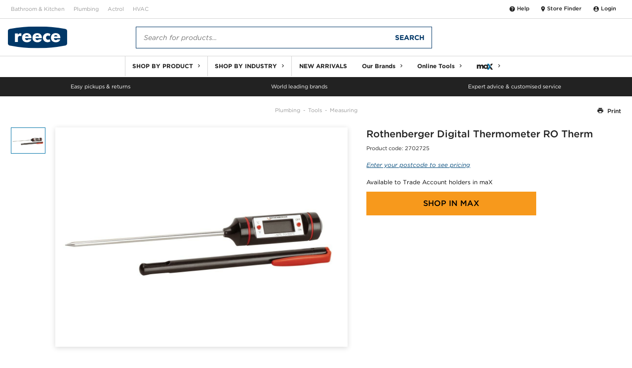

--- FILE ---
content_type: text/html;charset=ISO-8859-1
request_url: https://www.reece.co.nz/product/plumbing-c543685/tools-c543952/measuring-c543972/rothenberger-digital-thermometer-ro-therm-2702725?domain=www.reece.co.nz
body_size: 4725
content:
<!DOCTYPE html>
<html lang="en">

<head>
    <base href="/" />
    <meta charset="UTF-8" />
    <meta name="viewport" content="width=device-width, initial-scale=1" />
    <title>Rothenberger Digital Thermometer RO Therm from Reece</title> <!-- Polyfills required for reece components -->
    <script src="/components/rg-polyfill.js"> </script>
    <!-- Reece header web component -->
    <script src="/components/header/rg-header.js"></script> <!-- Reece footer web component -->
    <script src="/components/footer/rg-footer.js"> </script> <!-- Google Tag Manager -->
    <script src="/components/rg-gtm.js"></script>
    <script src="https://reece.my.site.com/lightningout/lightning/lightning.out.js"></script>
    <script>
        $Lightning.use("c:LightningOut",
            function() {}, "https://reece.my.site.com/lightningout"
        );
    </script>

    <!-- mAX Store Widget -->
    <script type="module" src="/store-widget/component/rg-store-selector.esm.js"></script>
    <script nomodule src="/store-widget/component/rg-store-selector.js"></script>
    <link rel="canonical" href="https://www.reece.co.nz/product/rothenberger-digital-thermometer-ro-therm-2702725" />
<link rel="alternate" hreflang="en-NZ" href="https://www.reece.co.nz/product/rothenberger-digital-thermometer-ro-therm-2702725" />

     <link href="/product/static/theme-reece/hashed/css/reece.theme.ecb61d4cb0a836ede785.css" rel="stylesheet"> 
<!--actrol.theme <link href="/product/static/theme-actrol/hashed/css/actrol.theme.b4d5de20758d2fd085fb.css" rel="stylesheet"> actrol.theme-->
<!--metalflex.theme <link href="/product/static/theme-metalflex/hashed/css/metalflex.theme.e5efee5ab967e449f507.css" rel="stylesheet"> metalflex.theme-->
    <style type="text/css">
        #pdp-thumbs-slider .swiper-slide {
            height: auto;
            width: auto
        }

        @media print{
            rg-header{
                display: block;
                height: 110px;
            }
        }
    </style>
    <script>
        function setLanguageByDomain() {
            const hostname = window.location.hostname;
            let lang = 'en'; // Default to 'en'

            if (hostname.includes('.com.au')) {
                lang = 'en-AU';
            } else if (hostname.includes('.co.nz')) {
                lang = 'en-NZ';
            }

            document.documentElement.lang = lang;
        }
        window.onload = setLanguageByDomain;
    </script>
    <link rel="stylesheet" type="text/css" href="//cloud.typography.com/6958312/662428/css/fonts.css" />
    <link rel="stylesheet" type="text/css"
        href="//cdnjs.cloudflare.com/ajax/libs/material-design-iconic-font/2.2.0/css/material-design-iconic-font.min.css" />
    <link rel="stylesheet" type="text/css"
        href="/resources/themes/trs-online-reece-theme/build/css/main.css?m=1574901584" />
    <script type="module" src="https://www.reece.com.au/web-component-library/web-components.esm.js"></script>
    <script nomodule src="https://www.reece.com.au/web-component-library/web-components.js"></script>
    <script src="/product/static/js/report-missing-image.js" />
</head>

<body class=" product ">
    <noscript>You need to enable JavaScript to run this app.</noscript>
    <script>
        window.brokenImageCleaner = (img, target) => {
            //target is an element, prevent it from rendering
            if (typeof target === 'object' && target !== null) {
                // target.style.display="none"
                target.remove();
                //otherwise set the src
            } else if (typeof target === "string") {
                img.src = target;
            }
        };
    </script>
    <div class="page-wrapper">
        <rg-max-store-finder-widget show="false" enable-stock-availability="true"></rg-max-store-finder-widget>
        <rg-header></rg-header>
        <div class="page-body-wrapper">
            <!-- Start Application -->
            <div
    class="page-body-wrapper"
    id="product-detail-page"
    data-product-code="2702725"
    data-product-title="Rothenberger Digital Thermometer RO Therm"
    data-user-type="ANONYMOUS_USER"
    data-purchase-control="MAX_ONLY"
    data-max-product-uri="/product/secure/rothenberger-digital-thermometer-ro-therm-2702725"
    data-creative-glass-uri="/creative-glass/"
    data-pack1-uom="EA"
    data-clearance="false"
    data-custom-order=""
>

    <div class="alert-dialog success" id="alert-dialog">
    <div class="alert-dialog__side-bar success"></div>
    <div class="alert-dialog__alert-icon-container success">
        <svg viewBox="0 0 20 20" class="icon">
            <path fill="currentColor" d="M10 0C4.48 0 0 4.48 0 10C0 15.52 4.48 20 10 20C15.52 20 20 15.52 20 10C20 4.48 15.52 0 10 0ZM8 15L3 10L4.41 8.59L8 12.17L15.59 4.58L17 6L8 15Z" />
        </svg>
    </div>
    <div class="alert-dialog__body">
        <div class="flex-row">
            <div class="alert-dialog__body__header">Thank you for reporting this missing image</div>
            <div class="alert-dialog__body__cross-icon-container">
                <button type="button" class="close-button" onclick="alertDialogCloseListener(event)">
                    <svg viewBox="0 0 20 20" class="icon">
                        <path fill="currentColor" d="M14 1.41L12.59 0L7 5.59L1.41 0L0 1.41L5.59 7L0 12.59L1.41 14L7 8.41L12.59 14L14 12.59L8.41 7L14 1.41Z" />
                    </svg>
                </button>
            </div>
        </div>
        <div class="flex-row">
            <div class="alert-dialog__body__dialog-text">
                Our team will work to update this soon
            </div>
        </div>
    </div>
</div>

    <div class="pdp-hero">
        <div class="pdp-hero__inner">
            <div class="pdp-top-nav">
                <div class="pdp-top-nav__section"></div>
                <div class="pdp-top-nav__section pdp-top-nav__section--big">
                    <script type="application/ld+json">
{
    "@context": "https://schema.org",
    "@type": "BreadcrumbList",
    "itemListElement": [
        {
            "@type" : "ListItem",
            "position" : 0,
            "name" : "Plumbing",
            "item" : "www.reece.co.nz/search/plumbing-c543685/?domain=www.reece.co.nz"
        },
        {
            "@type" : "ListItem",
            "position" : 1,
            "name" : "Tools",
            "item" : "www.reece.co.nz/search/plumbing-c543685/tools-c543952/?domain=www.reece.co.nz"
        },
        {
            "@type" : "ListItem",
            "position" : 2,
            "name" : "Measuring",
            "item" : "www.reece.co.nz/search/plumbing-c543685/tools-c543952/measuring-c543972/?domain=www.reece.co.nz"
        }
    ]
}
</script>
<ul class="breadcrumbs pdp-breadcrumbs">
    <li><a href="/search/plumbing-c543685/?domain=www.reece.co.nz" class="breadcrumbs__link">Plumbing</a></li>
    <li><a href="/search/plumbing-c543685/tools-c543952/?domain=www.reece.co.nz" class="breadcrumbs__link">Tools</a></li>
    <li><a href="/search/plumbing-c543685/tools-c543952/measuring-c543972/?domain=www.reece.co.nz" class="breadcrumbs__link">Measuring</a></li>
</ul>

                </div>
                <div class="pdp-top-nav__section pdp-top-nav__section--right">
                    <a class="pdp-cta pdp-top-nav__cta pdp-top-nav__cta--misc js-pdp-cta--print" onclick="window.print()">
                        <span class="pdp-cta__icon"><i class="zmdi zmdi-print"></i></span>
                        <span class="pdp-cta__text">Print</span>
                    </a>
                </div>
            </div>

            <div class="pdp-hero__section pdp-hero__section--gallery">
                <div id="pdp-product-gallery" class="pdp-product-gallery">
                    <div class="pdp-product-gallery__main-slider">
    <div id="pdp-main-slider" class="swiper-container pdp-main-slider">
        <div id="campaign-container" class="campaign-container"></div>
        <div class="swiper-wrapper pdp-main-slider__wrapper">

            <div class="swiper-slide pdp-main-slider__slide">
                <div class="pdp-main-slider__content-inner js-slider-lightbox" data-src="https://digitalassets.reecegroup.com.au/m/75694bd45c4eacde/Web_1200x900-Rothenberger-Digital-Thermometer-RO-Therm.jpg">
                    <img src="https://digitalassets.reecegroup.com.au/m/75694bd45c4eacde/Web_1200x900-Rothenberger-Digital-Thermometer-RO-Therm.jpg" alt="Rothenberger Digital Thermometer RO Therm"
                         onerror="brokenImageCleaner(this,this.parentElement.parentElement)"
                    />
                </div>
            </div>

        </div>

        <div class="pdp-main-slider__nav pdp-main-slider__nav--next"></div>
        <div class="pdp-main-slider__nav pdp-main-slider__nav--prev"></div>
    </div>
</div>

                    <div class="pdp-product-gallery__thumbs-slider">
    <div id="pdp-thumbs-slider" class="swiper-container pdp-thumbs-slider">
        <div class="swiper-wrapper">
                <div class="swiper-slide pdp-thumbs-slider__slide">
                    <img src="https://digitalassets.reecegroup.com.au/m/75694bd45c4eacde/Web_280x210-Rothenberger-Digital-Thermometer-RO-Therm.jpg" alt="Rothenberger Digital Thermometer RO Therm"
                         onerror="brokenImageCleaner(this,this.parentElement)"
                    />
                </div>
        </div>

        <div class="pdp-thumbs-slider__nav pdp-thumbs-slider__nav--next"></div>
        <div class="pdp-thumbs-slider__nav pdp-thumbs-slider__nav--prev"></div>
    </div>
</div>

                </div>
            </div>

            <div class="pdp-hero__section pdp-hero__section--main">
                <div id="pdp-main-block" class="pdp-main-block">
                    <div class="pdp-main-block__section pdp-main-block__section--product-name-and-code">

    <div id="product-badge" data-product-id="2702725"></div>
    <h1 class="pdp-main-block__product-name">
        Rothenberger Digital Thermometer RO Therm
    </h1>
    <div>
        <p class="pdp-main-block__product-code">
            Product code: <span>2702725</span>
        </p>
        <div class="pdp-main-block__rating"></div>
    </div>
</div>

                    <div id="pdp-price-block"></div>
                    <div class="pdp-main-block__section pdp-main-block__section--anchor-btns">
</div>
<div class="pdp-main-block__section">
  <div id="pdp-spare-parts-anchor-wrapper">
    <a class="pdp-cta pdp-cta--anchor js-pdp-main-anchor">
      <span class="pdp-cta__icon"><i class="fas fa-arrow-circle-down"></i></span>
      <span class="pdp-cta__text pdp-cta__text__loading"></span>
    </a>
  </div>
  <div id="pdp-complementary-products-anchor-wrapper">
    <a class="pdp-cta pdp-cta--anchor js-pdp-main-anchor">
      <span class="pdp-cta__icon"><i class="fas fa-arrow-circle-down"></i></span>
      <span class="pdp-cta__text pdp-cta__text__loading"></span>
    </a>
  </div>
</div>

                </div>

            </div>

            <div id="hwu-rebate-calculator" class="showHwuRebateCalculator" data-user-type="ANONYMOUS_USER">
                
            </div>
            <div id="laddr-rebate-calculator" class="showLaddrRebateCalculator" data-user-type="ANONYMOUS_USER">
                
            </div>

        </div> <!-- pdp-hero-inner -->
    </div> <!-- pdp-hero -->

    

    <section id="pdp-details" class="pdp-details">
        <div id="pdp-details__navbar-anchor"></div>
        <div id="pdp-details__navbar" class="sticky-nav-bar">
            <nav class="pdp-details__nav-section">
  <ul class="pdp-details__nav-block">

    <li><a class="pdp-details__nav-item js-details-tab-switcher" data-tab-id="details-warranty">Warranty Information</a></li>



  </ul>
</nav>

        </div>
        <div class="sticky-nav-content">
            <div id="mobile-drawer" class="pdp-details__block-wrapper hidden">
                <div class="pdp-details__mobile-header hidden">
                    <div class="pdp-details__mobile-header-sides">
                        <a class="pdp-details__cta pdp-details__cta--back js-pdp-mobile-drawer-close" role="button">Back</a>
                    </div>
                    <h3 id="mobile-header-title" class="pdp-details__mobile-header-title"></h3>
                    <div class="pdp-details__mobile-header-sides"></div>
                </div>

            <div id="pdp-tab-wrapper" class="pdp-details__block-inner">
              

              <div id="details-warranty" class="pdp-details-block" data-tab-name="Warranty Information">
  <section class="pdp-details-block__section pdp-details-block__section--main">
    <div class="mobile-padded">
      <table class="details-table details-table--2-col">
        <tr>
  <th scope="row">Product Warranty</th>
  <td style="white-space:pre-line">1 Years</td>
</tr>

      </table>
      <span class="pdp-details-block__text">Learn about our <a href="/warranties" class="pdp-details-block__cta">Product Quality Guarantee</a></span>
    </div>
  </section>

</div>


              

              

              

              

                <div id="details-review" class="pdp-details-block "></div>
              <div id="pdp-details__navbar-limit"></div>
            </div>
          </div>
        </div>
    </section> <!--pdp-details-->

    <section>
    </section>

    <section id="pdp-spare-parts-container" class="pdp-spare-parts-container hidden">
        <section id="pdp-spare-parts" class="pdp-related-product hidden"></section>
    </section>

    <section id="pdp-complementary-products" class="pdp-related-product pdp-related-product--t1 hidden"></section>


</div><!-- page-body-wrapper -->

<script type="module" src="https://unpkg.com/@google/model-viewer/dist/model-viewer.min.js"></script>
<script src="https://unpkg.com/@lottiefiles/lottie-player@1.5.7/dist/lottie-player.js"></script>

<div class="modal micromodal-slide" id="model-viewer" aria-hidden="true">
    <div class="modal__overlay" tabindex="-1">
        <div class="modal__container" role="dialog" aria-modal="true" aria-labelledby="modal-viewer-title">
            <div class="modal__header_container">
                <header class="modal__header">
                    <h2 class="modal__title" id="modal-viewer-title">
                        Rothenberger Digital Thermometer RO Therm
                    </h2>
                    <button class="modal__close" aria-label="Close modal" onClick="ModelViewerUtil.handleModelViewerClose()"></button>
                </header>
            </div>
            <div class="modal__content_container">
                <main class="modal__content">
                    <model-viewer
                          environment-image="/product/static/files/Reece_HDRI_studio_small_09_mid_1k.hdr"
                          src=""
                          ios-src=""
                          camera-controls="" ar="" ar-modes="scene-viewer webxr quick-look" ar-status="not-presenting"
                          exposure="1.4"
                          enable-pan
                    >
                        <a class="help" onClick="ModelViewerUtil.handleModelViewerInstructionShow()" aria-label="Close this dialog window">
                            <i class="fa fa-question-circle"></i>
                        </a>
                        <button slot="ar-button" class="modal__btn modal__btn-ar"><span>View in AR</span></button>
<!--                        <button class="modal__btn modal__btn-ar"><span>View in AR</span></button>-->
                    </model-viewer>
                </main>
            </div>
        </div>
    </div>
</div>

<div class="modal micromodal-slide" id="model-viewer-instructions" aria-hidden="true">
    <div class="modal__overlay" tabindex="-1">
        <div class="modal__container" role="dialog" aria-modal="true" aria-labelledby="modal-viewer-title">
            <main class="modal__content" id="modal-viewer-content">

                <!-- Slideshow container -->
                <div class="slideshow-container desktop-only">

                    <!-- Full-width images with number and caption text -->

                    <div class="slideshow-slides fade">
                        <lottie-player
                            src="/product/static/images/guide_desktop_pan.json"
                            background="transparent" speed="1"
                            loop autoplay
                        ></lottie-player>
                        <div class="caption">
                            Hold and drag the right mouse button to move objects.
                        </div>
                    </div>

                    <div class="slideshow-slides fade">
                        <lottie-player
                            src="/product/static/images/guide_desktop_zoom.json"
                            background="transparent" speed="1"
                            loop autoplay
                        ></lottie-player>
                        <div class="caption">
                            Scroll with the mouse wheel, or pinch with the trackpad, to zoom
                        </div>
                    </div>

                    <div class="slideshow-slides fade">
                        <lottie-player
                            src="/product/static/images/guide_desktop_rotate.json"
                            background="transparent" speed="1"
                            loop autoplay
                        ></lottie-player>
                        <div class="caption">
                            Hold and drag the left mouse button to rotate objects.
                        </div>
                    </div>

                    <br>

                    <!-- The dots/circles -->
                    <div style="text-align:center">
                      <span class="dot" onclick="ModelViewerUtil.currentSlide(1)"></span>
                      <span class="dot" onclick="ModelViewerUtil.currentSlide(2)"></span>
                      <span class="dot" onclick="ModelViewerUtil.currentSlide(3)"></span>
                    </div>


                    <footer class="modal__footer">
                        <button class="modal__btn next-slide" onclick="ModelViewerUtil.plusSlides(1)">Next</button>
                        <button class="modal__btn" onClick="ModelViewerUtil.handleModelViewerInstructionClose()" aria-label="Close this dialog window">Done</button>
                    </footer>
                </div>

                <!-- Slideshow container -->
                <div class="slideshow-container mobile-only">

                    <!-- Full-width images with number and caption text -->
                    <div class="slideshow-slides fade">
                        <lottie-player
                            src="/product/static/images/guide_device_pan.json"
                            background="transparent" speed="1"
                            loop autoplay
                        ></lottie-player>
                        <div class="caption">
                            Drag with two fingers to move object
                        </div>
                    </div>

                    <div class="slideshow-slides fade">
                        <lottie-player
                            src="/product/static/images/guide_device_zoom.json"
                            background="transparent" speed="1"
                            loop autoplay
                        ></lottie-player>
                        <div class="caption">
                            Pinch with both fingers to increase/decrease the size.
                        </div>
                    </div>

                    <div class="slideshow-slides fade">
                        <lottie-player
                            src="/product/static/images/guide_device_rotate.json"
                            background="transparent" speed="1"
                            loop autoplay
                        ></lottie-player>
                        <div class="caption">
                            Drag with one finger to rotate object
                        </div>
                    </div>

                    <br>

                    <!-- The dots/circles -->
                    <div style="text-align:center">
                      <span class="dot" onclick="ModelViewerUtil.currentSlide(1)"></span>
                      <span class="dot" onclick="ModelViewerUtil.currentSlide(2)"></span>
                      <span class="dot" onclick="ModelViewerUtil.currentSlide(3)"></span>
                    </div>


                    <footer class="modal__footer">
                        <button class="modal__btn next-slide" onclick="ModelViewerUtil.plusSlides(1)">Next</button>
                        <button class="modal__btn" onClick="ModelViewerUtil.handleModelViewerInstructionClose()" aria-label="Close this dialog window">Done</button>
                    </footer>
                </div>
            </main>
        </div>
    </div>
</div>


            <!-- End Application -->
        </div>
        <rg-footer></rg-footer>
    </div>
    <script type="text/javascript" src="/product/static/product-detail-page/hashed/js/product-detail-page.27780ff5a445d3817945.js"></script>

    <script>
        (function (d, s, id) {
            var js, fjs = d.getElementsByTagName(s)[0];
            if (d.getElementById(id)) {
                return;
            }
            js = d.createElement(s);
            js.id = id;
            js.async = true;
            js.defer = true;
            js.src = "//connect.facebook.net/en_GB/all.js#xfbml=1&appId=1.28297747225135e+14";
            fjs.parentNode.insertBefore(js, fjs);
        }(document, 'script', 'facebook-jssdk'));
    </script>
</body>

</html>


--- FILE ---
content_type: application/x-javascript
request_url: https://assets.adobedtm.com/397852734fa0/1d5851361d02/launch-67b5e2703dc7.min.js
body_size: 202287
content:
// For license information, see `https://assets.adobedtm.com/397852734fa0/1d5851361d02/launch-67b5e2703dc7.js`.
window._satellite=window._satellite||{},window._satellite.container={buildInfo:{minified:!0,buildDate:"2025-12-17T08:51:31Z",turbineBuildDate:"2024-08-22T17:32:44Z",turbineVersion:"28.0.0"},environment:{id:"ENfeff1359e45346aea90ee41dee806cd1",stage:"production"},dataElements:{TLSID:{defaultValue:"na",storageDuration:"session",modulePath:"core/src/lib/dataElements/customCode.js",settings:{source:function(){try{var t=window.ibm_ubx;return t?t.getCookie("WCXSID"):"na"}catch(t){return"na"}}}},rceatal:{modulePath:"core/src/lib/dataElements/customCode.js",settings:{source:function(){_satellite.notify("[DEBUG] | Data Extensions | rceatal | Start");var t,e,n,r,a="rceatal",o=window.atUtils.storage.getData(a)||"|";return _satellite.notify("[DEBUG] | Data Extensions | rceatal | lsName = "+a),_satellite.notify("[DEBUG] | Data Extensions | rceatal | activityList = "+o),t=299046,e=new RegExp("\\|"+t+"\\|","gi").test(o),n=/^(www\.)?reece\.com\.au$/gi.test(window.location.hostname)&&/^\/clearance(\/)?$/gi.test(window.location.pathname),r=/utm_campaign=clearance_2021/gi.test(window.location.search)&&/builder/gi.test(window.location.search)&&/utm_medium=social_paid/gi.test(window.location.search)&&/(facebook|instagram)/gi.test(window.location.search),!e&&n&&r&&(o+=t+"|",window.atUtils.storage.saveData(o,a)),function(){var t=310396,e=new RegExp("\\|"+t+"\\|","gi").test(o),n=/^(www\.)?reece\.com\.au$/gi.test(window.location.hostname)&&/^\/clearance(\/)?$/gi.test(window.location.pathname),r=/utm_campaign=2021_Aug_ReeceAU_Bathroom_Builders_BathroomClearance_3_CustomerSegments/gi.test(window.location.search);!e&&n&&r&&(o+=t+"|",window.atUtils.storage.saveData(o,a))}(),function(){var t=304173,e=new RegExp("\\|"+t+"\\|","gi").test(o),n=/^(www\.)?reece\.com\.au$/gi.test(window.location.hostname)&&/^\/clearance(\/)?$/gi.test(window.location.pathname),r=/utm_campaign=2021_Aug_ReeceAU_Bathroom_Plumbers_BathroomClearance_3_CustomerSegments/gi.test(window.location.search);!e&&n&&r&&(o+=t+"|",window.atUtils.storage.saveData(o,a))}(),function(){var t=305858,e=new RegExp("\\|"+t+"\\|","gi").test(o),n=/^(www\.)?reece\.com\.au$/gi.test(window.location.hostname)&&/^\/search(\/)?/gi.test(window.location.pathname),r=/utm_campaign=2021_Aug_ReeceAU_Bathroom_Plumbers_BathroomClearance_3_CustomerSegments/gi.test(window.location.search);!e&&n&&r&&(o+=t+"|",window.atUtils.storage.saveData(o,a))}(),function(){var t=310330,e=new RegExp("\\|"+t+"\\|","gi").test(o),n=/^(www\.)?reece\.com\.au$/gi.test(window.location.hostname)&&(/^\/clearance(\/)?$/gi.test(window.location.pathname)||/^\/search(\/)?/gi.test(window.location.pathname)),r=/utm_campaign=2021_Aug_ReeceAU_Bathroom_Consumers_BathroomClearance_3_CustomerSegments/gi.test(window.location.search);!e&&n&&r&&(o+=t+"|",window.atUtils.storage.saveData(o,a))}(),_satellite.notify("[DEBUG] | Data Extensions | rceatal | End"),window.atUtils.storage.getData(a)||"|"}}},rcEvent:{defaultValue:"",cleanText:!0,storageDuration:"pageview",modulePath:"core/src/lib/dataElements/javascriptVariable.js",settings:{path:"rceddl.events"}},rceddl:{modulePath:"core/src/lib/dataElements/customCode.js",settings:{source:function(){return rceddl}}}},extensions:{"adobe-analytics":{displayName:"Adobe Analytics",hostedLibFilesBaseUrl:"https://assets.adobedtm.com/extensions/EPbde2f7ca14e540399dcc1f8208860b7b/",settings:{orgId:"20F41FE25EEB5DE60A495E5D@AdobeOrg",libraryCode:{type:"custom",source:"https://assets.adobedtm.com/397852734fa0/1d5851361d02/a8f4b3155c03/EX2cd2ca471423497d98c964c3c3270a7e-libraryCode_source.min.js",trackerVariableName:"s"},trackerProperties:{currencyCode:"AUD",trackingServer:"reece.sc.omtrdc.net",trackInlineStats:!0,trackDownloadLinks:!0,trackExternalLinks:!0,linkInternalFilters:["reece.com.au","reece.co.nz","kadenair.com.au","thermann.com.au"],trackingServerSecure:"reece.sc.omtrdc.net",linkDownloadFileTypes:["doc","docx","eps","jpg","png","svg","xls","ppt","pptx","pdf","xlsx","tab","csv","zip","txt","vsd","vxd","xml","js","css","rar","exe","wma","mov","avi","wmv","mp3","wav","m4v"]}},modules:{"adobe-analytics/src/lib/actions/setVariables.js":{name:"set-variables",displayName:"Set Variables",script:function(t,e,n,r){"use strict";var a=n("../sharedModules/getTracker"),o=n("../helpers/applyTrackerVariables");t.exports=function(t,e){return a().then((function(n){r.logger.info("Set variables on the tracker."),o(n,t.trackerProperties),t.customSetup&&t.customSetup.source&&t.customSetup.source.call(e.element,e,n)}),(function(t){r.logger.error("Cannot set variables: "+t)}))}}},"adobe-analytics/src/lib/actions/sendBeacon.js":{name:"send-beacon",displayName:"Send Beacon",script:function(t,e,n,r){"use strict";var a=n("../sharedModules/getTracker"),o=function(t){return t&&t.nodeName&&"a"===t.nodeName.toLowerCase()},i=function(t){return o(t)?t.innerHTML:"link clicked"},s=function(t,e,n){if("page"===e.type)r.logger.info("Firing page view beacon."),t.t();else{var a={linkType:e.linkType||"o",linkName:e.linkName||i(n)};r.logger.info("Firing link track beacon using the values: "+JSON.stringify(a)+"."),t.tl(o(n)?n:"true",a.linkType,a.linkName)}};t.exports=function(t,e){return a().then((function(n){s(n,t,e.element)}),(function(t){r.logger.error("Cannot send beacon: "+t)}))}}},"adobe-analytics/src/lib/sharedModules/getTracker.js":{script:function(t,e,n,r){"use strict";var a,o=n("@adobe/reactor-cookie"),i=n("@adobe/reactor-promise"),s=n("@adobe/reactor-window"),c=n("../helpers/settingsHelper"),l=n("../helpers/augmenters"),u=n("../helpers/applyTrackerVariables"),d=n("../helpers/loadLibrary"),p=n("../helpers/generateVersion")(r.buildInfo.turbineBuildDate),m="beforeSettings",f=r.getSharedModule("adobe-mcid","mcid-instance"),h=function(t){return!t||"true"===o.get(t)},g=function(t){return i.all(l.map((function(e){var n;try{n=e(t)}catch(t){setTimeout((function(){throw t}))}return i.resolve(n)}))).then((function(){return t}))},v=function(t){return f&&(r.logger.info("Setting MCID instance on the tracker."),t.visitor=f),t},b=function(t){return r.logger.info('Setting version on tracker: "'+p+'".'),void 0!==t.tagContainerMarker?t.tagContainerMarker=p:"string"==typeof t.version&&t.version.substring(t.version.length-5)!=="-"+p&&(t.version+="-"+p),t},y=function(t,e,n){return e.loadPhase===m&&e.source&&(r.logger.info("Calling custom script before settings."),e.source.call(s,n)),u(n,t||{}),e.loadPhase!==m&&e.source&&(r.logger.info("Calling custom script after settings."),e.source.call(s,n)),n},w=function(t,e){return c.isAudienceManagementEnabled(t)&&(e.loadModule("AudienceManagement"),r.logger.info("Initializing AudienceManagement module"),e.AudienceManagement.setup(t.moduleProperties.audienceManager.config)),e},k=(a=r.getExtensionSettings(),h(a.trackingCookieName)?d(a).then(g).then(v).then(b).then(y.bind(null,a.trackerProperties,a.customSetup||{})).then(w.bind(null,a)):i.reject("EU compliance was not acknowledged by the user."));t.exports=function(){return k}},name:"get-tracker",shared:!0},"adobe-analytics/src/lib/sharedModules/augmentTracker.js":{name:"augment-tracker",shared:!0,script:function(t,e,n){"use strict";var r=n("../helpers/augmenters");t.exports=function(t){r.push(t)}}},"adobe-analytics/src/lib/helpers/applyTrackerVariables.js":{script:function(t,e,n,r){"use strict";var a=n("@adobe/reactor-query-string"),o=n("@adobe/reactor-window"),i=/eVar([0-9]+)/,s=/prop([0-9]+)/,c=new RegExp("^(eVar[0-9]+)|(prop[0-9]+)|(hier[0-9]+)|campaign|purchaseID|channel|server|state|zip|pageType$"),l=function(t,e,n){return n.indexOf(t)===e},u=function(t,e,n){var r=Object.keys(e).filter(c.test.bind(c));return n&&r.push("events"),(r=r.concat((t.linkTrackVars||"").split(","))).filter((function(t,e){return"None"!==t&&t&&l(t,e,r)})).join(",")},d=function(t,e){var n=e.map((function(t){return t.name}));return(n=n.concat((t.linkTrackEvents||"").split(","))).filter((function(t,e){return"None"!==t&&l(t,e,n)})).join(",")},p=function(t,e,n){t[e]=n[e].join(",")},m=function(t,e,n){var r=n.dynamicVariablePrefix||"D=";n[e].forEach((function(e){var n;if("value"===e.type)n=e.value;else{var a=i.exec(e.value);if(a)n=r+"v"+a[1];else{var o=s.exec(e.value);o&&(n=r+"c"+o[1])}}t[e.name]=n}))},f={linkDownloadFileTypes:p,linkExternalFilters:p,linkInternalFilters:p,hierarchies:function(t,e,n){n[e].forEach((function(e){t[e.name]=e.sections.join(e.delimiter)}))},props:m,eVars:m,campaign:function(t,e,n){if("queryParam"===n[e].type){var r=a.parse(o.location.search);t[e]=r[n[e].value]}else t[e]=n[e].value},events:function(t,e,n){var r=n[e].map((function(t){var e=t.name;return t.id&&(e=[e,t.id].join(":")),t.value&&(e=[e,t.value].join("=")),e}));t[e]=r.join(",")}};t.exports=function(t,e){var n={};e=e||{},Object.keys(e).forEach((function(t){var r=f[t],a=e[t];r?r(n,t,e):n[t]=a})),n.events&&t.events&&t.events.length>0&&(n.events=t.events+","+n.events);var a=e&&e.events&&e.events.length>0,o=u(t,n,a);o&&(n.linkTrackVars=o);var i=d(t,e.events||[]);i&&(n.linkTrackEvents=i),r.logger.info('Applying the following properties on tracker: "'+JSON.stringify(n)+'".'),Object.keys(n).forEach((function(e){t[e]=n[e]}))}}},"adobe-analytics/src/lib/helpers/settingsHelper.js":{script:function(t,e,n,r){"use strict";var a=n("@adobe/reactor-window"),o={LIB_TYPES:{MANAGED:"managed",PREINSTALLED:"preinstalled",REMOTE:"remote",CUSTOM:"custom"},MANAGED_LIB_PATHS:{APP_MEASUREMENT:"AppMeasurement.js",ACTIVITY_MAP:"AppMeasurement_Module_ActivityMap.js",AUDIENCE_MANAGEMENT:"AppMeasurement_Module_AudienceManagement.js"},getReportSuites:function(t){var e=t.production;return t[r.buildInfo.environment]&&(e=t[r.buildInfo.environment]),e.join(",")},isActivityMapEnabled:function(t){return!(t.libraryCode&&!t.libraryCode.useActivityMap&&!1===t.libraryCode.useActivityMap)},isAudienceManagementEnabled:function(t){var e=!1;return t&&t.moduleProperties&&t.moduleProperties.audienceManager&&t.moduleProperties.audienceManager.config&&a&&a._satellite&&a._satellite.company&&a._satellite.company.orgId&&(e=!0),e}};t.exports=o}},"adobe-analytics/src/lib/helpers/augmenters.js":{script:function(t){"use strict";t.exports=[]}},"adobe-analytics/src/lib/helpers/loadLibrary.js":{script:function(t,e,n,r){"use strict";var a=n("@adobe/reactor-load-script"),o=n("@adobe/reactor-window"),i=n("@adobe/reactor-promise"),s=n("./settingsHelper"),c=n("./pollHelper"),l=function(t,e){if(!o.s_gi)throw new Error("Unable to create AppMeasurement tracker, `s_gi` function not found."+o.AppMeasurement);r.logger.info('Creating AppMeasurement tracker with these report suites: "'+e+'"');var n=o.s_gi(e);return t.libraryCode.scopeTrackerGlobally&&(r.logger.info("Setting the tracker as window.s"),o.s=n),n},u=function(t){var e=[];switch(t.libraryCode.type){case s.LIB_TYPES.MANAGED:e.push(r.getHostedLibFileUrl(s.MANAGED_LIB_PATHS.APP_MEASUREMENT)),s.isActivityMapEnabled(t)&&e.push(r.getHostedLibFileUrl(s.MANAGED_LIB_PATHS.ACTIVITY_MAP));break;case s.LIB_TYPES.CUSTOM:e.push(t.libraryCode.source);break;case s.LIB_TYPES.REMOTE:e.push("https:"===o.location.protocol?t.libraryCode.httpsUrl:t.libraryCode.httpUrl)}if(s.isAudienceManagementEnabled(t)){var n={namespace:o._satellite.company.orgId};t.moduleProperties.audienceManager.config.visitorService=n,e.push(r.getHostedLibFileUrl(s.MANAGED_LIB_PATHS.AUDIENCE_MANAGEMENT))}return e},d=function(t){return i.all(u(t).map((function(t){return r.logger.info("Loading script: "+t),a(t)})))},p=function(t,e){if(t.libraryCode.accounts)if(e.sa){var n=s.getReportSuites(t.libraryCode.accounts);r.logger.info('Setting the following report suites on the tracker: "'+n+'"'),e.sa(n)}else r.logger.warn("Cannot set report suites on tracker. `sa` method not available.");return e},m=function(t){if(o[t])return r.logger.info('Found tracker located at: "'+t+'".'),o[t];throw new Error('Cannot find the global variable name: "'+t+'".')};t.exports=function(t){var e=d(t);switch(t.libraryCode.type){case s.LIB_TYPES.MANAGED:var n=s.getReportSuites(t.libraryCode.accounts);return e.then(l.bind(null,t,n));case s.LIB_TYPES.PREINSTALLED:return e.then(c.poll.bind(null,o,t.libraryCode.trackerVariableName)).then(p.bind(null,t));case s.LIB_TYPES.CUSTOM:case s.LIB_TYPES.REMOTE:return e.then(m.bind(null,t.libraryCode.trackerVariableName)).then(p.bind(null,t));default:throw new Error("Cannot load library. Type not supported.")}}}},"adobe-analytics/src/lib/helpers/generateVersion.js":{script:function(t){"use strict";var e=8,n=function(t){return t.getUTCDate().toString(36)},r=function(t){return t.substr(t.length-1)},a=function(t){return Math.floor(t.getUTCHours()/e)},o=function(t){var e=(t.getUTCMonth()+1+12*a(t)).toString(36);return r(e)},i=function(t){return(t.getUTCFullYear()-2010).toString(36)};t.exports=function(t){var e=new Date(t);if(isNaN(e))throw new Error("Invalid date provided");return("L"+i(e)+o(e)+n(e)).toUpperCase()}}},"adobe-analytics/src/lib/helpers/pollHelper.js":{script:function(t,e,n,r){"use strict";var a=n("@adobe/reactor-promise"),o=40,i=250,s=function(t,e,n){r.logger.info('Found property located at: "'+e+'"].'),t(n)},c=function(t,e){return new a((function(n,r){if(t[e])return s(n,e,t[e]);var a=1,c=setInterval((function(){t[e]&&(s(n,e,t[e]),clearInterval(c)),a>=o&&(clearInterval(c),r(new Error('Bailing out. Cannot find the variable name: "'+e+'"].'))),a++}),i)}))};t.exports={poll:function(t,e){return r.logger.info('Waiting for the property to become accessible at: "'+e+'"].'),c(t,e)}}}}}},"adobe-target-v2":{displayName:"Adobe Target v2",hostedLibFilesBaseUrl:"https://assets.adobedtm.com/extensions/EPb58f1f997f164338a06682e80d9d0f55/",settings:{targetSettings:{enabled:!0,timeout:"3000",version:"2.11.6",endpoint:"/rest/v1/delivery",imsOrgId:"20F41FE25EEB5DE60A495E5D@AdobeOrg",clientCode:"reece",secureOnly:!1,serverState:{},optinEnabled:!1,serverDomain:"reece.tt.omtrdc.net",urlSizeLimit:2048,viewsEnabled:!0,optoutEnabled:!1,bodyHiddenStyle:"body {opacity: 0}",pageLoadEnabled:!0,analyticsLogging:"server_side",deviceIdLifetime:632448e5,bodyHidingEnabled:!0,decisioningMethod:"server-side",sessionIdLifetime:186e4,visitorApiTimeout:2e3,authoringScriptUrl:"//cdn.tt.omtrdc.net/cdn/target-vec.js",overrideMboxEdgeServer:!1,selectorsPollingTimeout:5e3,defaultContentHiddenStyle:"visibility: hidden;",defaultContentVisibleStyle:"visibility: visible;",overrideMboxEdgeServerTimeout:186e4,supplementalDataIdParamTimeout:30}},modules:{"adobe-target-v2/lib/loadTarget.js":{name:"load-target",displayName:"Load Target",script:function(t,e,n){"use strict";var r=n("@adobe/reactor-window"),a=n("@adobe/reactor-document"),o=n("./modules/load-target"),i=o.initLibrarySettings,s=o.overridePublicApi,c=n("./modules/optin"),l=c.shouldUseOptIn,u=c.isTargetApproved,d=n("./analyticsIntegration");t.exports=function(){var t=i();t&&t.enabled?((0,n("./modules/libs/at-launch").init)(r,a,t),l()&&!u()||d()):s(r)}}},"adobe-target-v2/lib/firePageLoad.js":{name:"fire-page-load",displayName:"Fire Page Load Request",script:function(t,e,n,r){"use strict";function a(){return o.adobe&&o.adobe.target&&o.adobe.target.VERSION}var o=n("@adobe/reactor-window"),i=n("./modules/libs/at-launch"),s=i.initConfig,c=i.initDelivery,l=n("./modules/page-load"),u=n("./messages");t.exports=function(t){var e=l(t);a()?(s(e),c()):o.console&&r.logger.warn(u.NO_REQUEST)}}},"adobe-target-v2/lib/addPageLoadParams.js":{name:"add-page-load-params",displayName:"Add Params to Page Load Request",script:function(t,e,n){"use strict";var r=n("./modules/params-store").mergePageLoadParams;t.exports=function(t){r(t.params)}}},"adobe-target-v2/lib/modules/load-target.js":{script:function(t,e,n,r){"use strict";function a(t){var e=t.compatMode,n=t.documentMode;return e&&"CSS1Compat"===e&&(!n||n>=9)}function o(t){var e=function(){},n=function(){return u.resolve()};t.adobe=t.adobe||{},t.adobe.target={VERSION:"",event:{},getOffer:e,getOffers:n,applyOffer:e,applyOffers:n,sendNotifications:e,trackEvent:e,triggerView:e,registerExtension:e,init:e},t.mboxCreate=e,t.mboxDefine=e,t.mboxUpdate=e}function i(){return c.adobe&&c.adobe.target&&void 0!==c.adobe.target.getOffer}function s(){return i()?(r.logger.warn(d.ALREADY_INITIALIZED),null):(h.mboxParams=m(),h.globalMboxParams=f(),g(h,c.targetGlobalSettings||{},y),g(h,v||{},["version"]),a(l)||(h.enabled=!1,r.logger.warn(d.DELIVERY_DISABLED)),h.timeout=b(h.timeout),h)}var c=n("@adobe/reactor-window"),l=n("@adobe/reactor-document"),u=n("@adobe/reactor-promise"),d=n("../messages"),p=n("./params-store"),m=p.getParams,f=p.getPageLoadParams,h=n("../targetSettings").targetSettings,g=n("./object-override"),v=n("../librarySettings").TARGET_DEFAULT_SETTINGS,b=n("./validation").validTimeout,y=["enabled","clientCode","imsOrgId","serverDomain","cookieDomain","timeout","defaultContentHiddenStyle","defaultContentVisibleStyle","bodyHiddenStyle","bodyHidingEnabled","selectorsPollingTimeout","visitorApiTimeout","overrideMboxEdgeServer","overrideMboxEdgeServerTimeout","optoutEnabled","optinEnabled","secureOnly","supplementalDataIdParamTimeout","authoringScriptUrl","urlSizeLimit","endpoint","pageLoadEnabled","viewsEnabled","analyticsLogging","serverState","globalMboxName","decisioningMethod"];t.exports={initLibrarySettings:s,overridePublicApi:o}}},"adobe-target-v2/lib/modules/optin.js":{script:function(t,e,n){"use strict";function r(t){return"undefined"===(void 0===t?"undefined":u(t))||null===t}function a(t){var e=void 0===t?"undefined":u(t);return null!==t&&("object"===e||"function"===e)}function o(t){return a(t[h])&&a(t[p])}function i(t,e){return!!e&&!r(t)&&!r(t[f])&&o(t[f])}function s(t,e){return t[p](e)}function c(){var t=d[f];return s(t,t[g][v])}function l(){var t=b[m];return i(d,t)}var u="function"==typeof Symbol&&"symbol"==typeof Symbol.iterator?function(t){return typeof t}:function(t){return t&&"function"==typeof Symbol&&t.constructor===Symbol&&t!==Symbol.prototype?"symbol":typeof t},d=n("@adobe/reactor-window").adobe,p="isApproved",m="optinEnabled",f="optIn",h="fetchPermissions",g="Categories",v="TARGET",b=n("../targetSettings").targetSettings;t.exports={shouldUseOptIn:l,isTargetApproved:c}}},"adobe-target-v2/lib/analyticsIntegration.js":{script:function(t,e,n,r){"use strict";function a(t,e){return new s((function(n){t?e.then((function(e){e&&(t.abort=!0),n()})):n()}))}function o(t){if(t){var e=new s((function(t){var e=setTimeout((function(){t(!1)}),d.targetSettings.timeout),n=function n(r){t(!1),clearTimeout(e),u(i,r,n)};l(i,m,(function n(r){r.detail&&!0===r.detail.redirect?t(!0):t(!1),clearTimeout(e),u(i,r,n)})),l(i,f,n)}));t((function(t){return a(t,e)}))}}var i=n("@adobe/reactor-document"),s=n("@adobe/reactor-promise"),c=n("./modules/event-util"),l=c.addEventListener,u=c.removeEventListener,d=n("./targetSettings").extensionSettings,p=r.getSharedModule("adobe-analytics","augment-tracker"),m="at-request-succeeded",f="at-request-failed";t.exports=function(){o(p)}}},"adobe-target-v2/lib/modules/libs/at-launch.js":{script:function(t,e,n){"use strict";function r(t){return t&&"object"==typeof t&&"default"in t?t:{default:t}}function a(t){return a="function"==typeof Symbol&&"symbol"==typeof Symbol.iterator?function(t){return typeof t}:function(t){return t&&"function"==typeof Symbol&&t.constructor===Symbol&&t!==Symbol.prototype?"symbol":typeof t},a(t)}function o(t,e,n){return e in t?Object.defineProperty(t,e,{value:n,enumerable:!0,configurable:!0,writable:!0}):t[e]=n,t}function i(t,e){return l(t)||d(t,e)||p(t,e)||h()}function s(t){return c(t)||u(t)||p(t)||f()}function c(t){if(Array.isArray(t))return m(t)}function l(t){if(Array.isArray(t))return t}function u(t){if("undefined"!=typeof Symbol&&null!=t[Symbol.iterator]||null!=t["@@iterator"])return Array.from(t)}function d(t,e){var n=null==t?null:"undefined"!=typeof Symbol&&t[Symbol.iterator]||t["@@iterator"];if(null!=n){var r,a,o=[],i=!0,s=!1;try{for(n=n.call(t);!(i=(r=n.next()).done)&&(o.push(r.value),!e||o.length!==e);i=!0);}catch(t){s=!0,a=t}finally{try{i||null==n.return||n.return()}finally{if(s)throw a}}return o}}function p(t,e){if(t){if("string"==typeof t)return m(t,e);var n=Object.prototype.toString.call(t).slice(8,-1);return"Object"===n&&t.constructor&&(n=t.constructor.name),"Map"===n||"Set"===n?Array.from(t):"Arguments"===n||/^(?:Ui|I)nt(?:8|16|32)(?:Clamped)?Array$/.test(n)?m(t,e):void 0}}function m(t,e){(null==e||e>t.length)&&(e=t.length);for(var n=0,r=new Array(e);n<e;n++)r[n]=t[n];return r}function f(){throw new TypeError("Invalid attempt to spread non-iterable instance.\nIn order to be iterable, non-array objects must have a [Symbol.iterator]() method.")}function h(){throw new TypeError("Invalid attempt to destructure non-iterable instance.\nIn order to be iterable, non-array objects must have a [Symbol.iterator]() method.")}function g(t){return null==t}function v(t){return wd.call(t)}function b(t){return v(t)}function y(t){var e=a(t);return null!=t&&("object"===e||"function"===e)}function w(t){return!!y(t)&&b(t)===kd}function k(t){return t}function S(t){return w(t)?t:k}function C(t){return g(t)?[]:Object.keys(t)}function x(t,e){return g(e)?[]:(bd(e)?xd:Pd)(S(t),e)}function P(t){return t&&t.length?t[0]:void 0}function E(t){return g(t)?[]:[].concat.apply([],t)}function I(t){for(var e=this,n=t?t.length:0,r=n;r-=1;)if(!w(t[r]))throw new TypeError("Expected a function");return function(){for(var r=0,a=arguments.length,o=new Array(a),i=0;i<a;i++)o[i]=arguments[i];for(var s=n?t[r].apply(e,o):o[0];(r+=1)<n;)s=t[r].call(e,s);return s}}function _(t,e){g(e)||(bd(e)?Sd:Cd)(S(t),e)}function D(t){return null!=t&&"object"===a(t)}function A(t){return"string"==typeof t||!bd(t)&&D(t)&&b(t)===Ed}function T(t){if(!A(t))return-1;for(var e=0,n=t.length,r=0;r<n;r+=1)e=(e<<5)-e+t.charCodeAt(r)&4294967295;return e}function O(t){return"number"==typeof t&&t>-1&&t%1==0&&t<=Id}function N(t){return null!=t&&O(t.length)&&!w(t)}function L(t,e){return _d((function(t){return e[t]}),t)}function j(t){for(var e=0,n=t.length,r=Array(n);e<n;)r[e]=t[e],e+=1;return r}function R(t){return t.split("")}function M(t){return g(t)?[]:N(t)?A(t)?R(t):j(t):L(C(t),t)}function B(t){if(null==t)return!0;if(N(t)&&(bd(t)||A(t)||w(t.splice)))return!t.length;for(var e in t)if(Ad.call(t,e))return!1;return!0}function U(t){return g(t)?"":Od.call(t)}function q(t){return A(t)?!U(t):B(t)}function V(t){return"number"==typeof t||D(t)&&b(t)===Ld}function F(t){return Object.getPrototypeOf(Object(t))}function H(t){if(!D(t)||b(t)!==jd)return!1;var e=F(t);if(null===e)return!0;var n=Ud.call(e,"constructor")&&e.constructor;return"function"==typeof n&&n instanceof n&&Bd.call(n)===qd}function G(t,e){return bd(e)?e.join(t||""):""}function W(t,e){return g(e)?[]:(bd(e)?_d:Vd)(S(t),e)}function $(){return(new Date).getTime()}function z(t,e,n){return g(n)?e:(bd(n)?Fd:Hd)(S(t),e,n)}function J(t){return null==t?t:Wd.call(t)}function K(t,e){return q(e)?[]:e.split(t||"")}function Q(t){var e=arguments.length>1&&void 0!==arguments[1]?arguments[1]:0;return setTimeout(t,Number(e)||0)}function Z(t){clearTimeout(t)}function Y(t){return void 0===t}function X(t){return!Y(t)}function tt(t){return!!t.execute&&!!t.execute.pageLoad}function et(t){return!!t.execute&&!!t.execute.mboxes&&t.execute.mboxes.length||0}function nt(t){return!!t.prefetch&&!!t.prefetch.pageLoad}function rt(t){return!!t.prefetch&&!!t.prefetch.mboxes&&t.prefetch.mboxes.length||0}function at(t){return!!t.prefetch&&!!t.prefetch.views&&t.prefetch.views.length||0}function ot(t){var e=arguments.length>1&&void 0!==arguments[1]?arguments[1]:2;if(t&&V(t))return+t.toFixed(e)}function it(){function t(t){r.push(t)}function e(){var t=r;return r=[],t}function n(){return r.length>0}var r=[];return{addEntry:t,getAndClearEntries:e,hasEntries:n}}function st(){function t(t){return t.edgeHost?zd.EDGE:zd.LOCAL}function e(t){var e={},n=tt(t),r=et(t),a=nt(t),o=rt(t),i=at(t);return n&&(e.executePageLoad=n),r&&(e.executeMboxCount=r),a&&(e.prefetchPageLoad=a),o&&(e.prefetchMboxCount=o),i&&(e.prefetchViewCount=i),e}function n(t){var e={};return t.dns&&(e.dns=ot(t.dns)),t.tls&&(e.tls=ot(t.tls)),t.timeToFirstByte&&(e.timeToFirstByte=ot(t.timeToFirstByte)),t.download&&(e.download=ot(t.download)),t.responseSize&&(e.responseSize=ot(t.responseSize)),e}function r(t){var e={};return t.execution&&(e.execution=ot(t.execution)),t.parsing&&(e.parsing=ot(t.parsing)),t.request&&(e.request=n(t.request)),md.default(t,e)}function a(t){h.addEntry(r(t))}function o(t){m&&a({requestId:t.requestId,timestamp:$()})}function i(t,e){m&&a({requestId:t,timestamp:$(),execution:e})}function s(t,e){a(md.default(e,{requestId:t,timestamp:$()}))}function c(t,e){m&&e&&s(t,e)}function l(n,r,a){var o=arguments.length>3&&void 0!==arguments[3]?arguments[3]:f;if(m&&r){var i=n.requestId,c=md.default(e(n),{decisioningMethod:o}),l={mode:t(a),features:c};s(i,md.default(r,l))}}function u(){return h.getAndClearEntries()}function d(){return h.hasEntries()}function p(t){return d()?md.default(t,{telemetry:{entries:u()}}):t}var m=!(arguments.length>0&&void 0!==arguments[0])||arguments[0],f=arguments.length>1&&void 0!==arguments[1]?arguments[1]:$d.SERVER_SIDE,h=arguments.length>2&&void 0!==arguments[2]?arguments[2]:it();return{addDeliveryRequestEntry:l,addArtifactRequestEntry:c,addRenderEntry:i,addServerStateEntry:o,getAndClearEntries:u,hasEntries:d,addTelemetryToDeliveryRequest:p}}function ct(t,e){return t(e={exports:{}},e.exports),e.exports}function lt(){function t(t){var e=(X(o[t])?o[t]:0)+1;return o[t]=e,""+t+e}function e(e){var n=arguments.length>1&&void 0!==arguments[1]&&arguments[1]?t(e):e;return Y(i[n])&&(i[n]=Zd()),n}function n(t){var e=arguments.length>1&&void 0!==arguments[1]?arguments[1]:0;if(Y(i[t]))return-1;var n=Zd()-i[t]-e;return s[t]=n,n}function r(t){delete o[t],delete i[t],delete s[t]}function a(){o={},i={},s={}}var o={},i={},s={};return{timeStart:e,timeEnd:n,getTimings:function(){return s},getTiming:function(t){return s[t]},clearTiming:r,reset:a}}function ut(){var t=window.crypto||window.msCrypto;return!g(t)&&t.getRandomValues&&w(t.getRandomValues)&&t.getRandomValues.bind(t)}function dt(){return ep(tp)}function pt(){for(var t=[],e=0;e<256;e+=1)t.push((e+256).toString(16).substr(1));return t}function mt(t){for(var e=[],n=0;n<16;n+=1)e.push(np[t[n]]);return G("",e).toLowerCase()}function ft(t){var e=t();return e[6]=15&e[6]|64,e[8]=63&e[8]|128,mt(e)}function ht(){return ft(dt)}function gt(t,e){t[sf]&&(g(e[ff])||(t[Jf]=e[ff]),_((function(n){g(e[n])||(t[n]=e[n])}),Wh))}function vt(t){var e=t.documentMode;return!e||e>=10}function bt(t){var e=t.compatMode;return e&&"CSS1Compat"===e}function yt(t){return Fh.test(t)}function wt(t){if(yt(t))return t;var e=J(K(".",t)),n=e.length;return n>=3&&Hh.test(e[1])?e[2]+"."+e[1]+"."+e[0]:1===n?e[0]:e[1]+"."+e[0]}function kt(t,e,n){var r="";t.location.protocol===Vh||(r=wt(t.location.hostname)),n[Af]=r,n[sf]=bt(e)&&vt(e),gt(n,t[Hf]||{})}function St(t){kt(qh,Uh,t);var e=qh.location.protocol===Vh;(Gh=md.default({},t))[yf]=t[yf]/1e3,Gh[wf]=t[wf]/1e3,Gh[Df]=Gh[Ef]||e?"https:":""}function Ct(){return Gh}function xt(t){try{return window.URLSearchParams?s(new URLSearchParams(decodeURIComponent(t)).entries()).reduce((function(t,e){var n=i(e,2),r=n[0],a=n[1];return t[r]=a,t}),{}):$h(t)}catch(t){return{}}}function Pt(t){try{return zh(t)}catch(t){return""}}function Et(t){try{return decodeURIComponent(t)}catch(e){return t}}function It(t){try{return encodeURIComponent(t)}catch(e){return t}}function _t(t){if(Kh[t])return Kh[t];Jh.href=t;var e=Xd(Jh.href);return e.queryKey=xt(e.query),Kh[t]=e,Kh[t]}function Dt(t,e,n){return{name:t,value:e,expires:n}}function At(t,e,n){Zh(t,e,n),tg[t]=e.toString()}function Tt(t){return void 0!==tg[t]||(tg[t]=Qh(t)),tg[t]}function Ot(t){Yh(t),delete tg[t]}function Nt(t){var e=K("#",t);return B(e)||e.length<3||isNaN(parseInt(e[2],10))?null:Dt(Et(e[0]),Et(e[1]),Number(e[2]))}function Lt(t){return q(t)?[]:K("|",t)}function jt(){var t=Tt(Xh);if(sd===t)return eg;sd=t;var e=W(Nt,Lt(t)),n=Math.ceil($()/1e3);return eg=z((function(t,e){return t[e.name]=e,t}),{},x((function(t){return y(t)&&n<=t.expires}),e))}function Rt(t){var e=(ng=jt())[t];return y(e)?e.value:""}function Mt(t){return G("#",[It(t.name),It(t.value),t.expires])}function Bt(t){return t.expires}function Ut(t){var e=W(Bt,t);return Math.max.apply(null,e)}function qt(t,e,n){var r=M(ng=t),a=Math.abs(1e3*Ut(r)-$()),o=G("|",W(Mt,r)),i=new Date($()+a),s=md.default({domain:e,expires:i,secure:n},n?{sameSite:Th}:{});At(Xh,o,s)}function Vt(t){var e=t.name,n=t.value,r=t.expires,a=t.domain,o=t.secure;ng||(ng=jt()),ng[e]=Dt(e,n.toString(),Math.ceil(r+$()/1e3)),qt(ng,a,o)}function Ft(t){return Nd(Tt(t))}function Ht(t,e){var n=xt(t.location.search);return Nd(n[e])}function Gt(t,e){var n=t.referrer;if(window.URL)return new URL(n,window.location).searchParams.has(e);var r=_t(n).queryKey;return!g(r)&&Nd(r[e])}function Wt(t,e,n){return Ft(n)||Ht(t,n)||Gt(e,n)}function $t(){var t=Ct(),e=t[Af],n=t[Ef],r=md.default({domain:e,secure:n},n?{sameSite:Th}:{});At(qp,Vp,r);var a=Tt(qp)===Vp;return Ot(qp),a}function zt(){return Wt(qh,Uh,Bp)}function Jt(){return Ct()[sf]&&$t()&&!zt()}function Kt(){return Wt(qh,Uh,Mp)}function Qt(){return Wt(qh,Uh,Up)}function Zt(t,e){var n=t.console;return!g(n)&&w(n[e])}function Yt(t,e){var n=t.console;Zt(t,"warn")&&n.warn.apply(n,[rg].concat(e))}function Xt(t,e){var n=t.console;Zt(t,"debug")&&Kt()&&n.debug.apply(n,[rg].concat(e))}function te(){for(var t=arguments.length,e=new Array(t),n=0;n<t;n++)e[n]=arguments[n];Yt(qh,e)}function ee(){for(var t=arguments.length,e=new Array(t),n=0;n<t;n++)e[n]=arguments[n];Xt(qh,e)}function ne(t){return z((function(e,n){return e[n]=t[n],e}),{},Wh)}function re(t,e,n){var r=t[Ff]||[];if(t[Ff]=r,n){var a=r.push;r[hf]=ag,r[Uf]=ne(e),r[qf]=[],r[Vf]=[],r.push=function(t){r[Vf].push(md.default({timestamp:$()},t)),a.call(this,t)}}}function ae(t,e,n,r){e===Vf&&t[Ff].push(n),r&&e!==Vf&&t[Ff][e].push(md.default({timestamp:$()},n))}function oe(){re(qh,Ct(),Kt())}function ie(t){ae(qh,Vf,t,Kt())}function se(t){ae(qh,qf,t,Kt())}function ce(){return w(ig)}function le(t){return new ig(t)}function ue(){var t=Uh.createTextNode(""),e=function(){t.textContent=t.textContent.length>0?"":"a"},n=[];return le((function(){for(var t=n.length,e=0;e<t;e+=1)n[e]();n.splice(0,t)})).observe(t,{characterData:!0}),function(t){n.push(t),e()}}function de(){return function(t){var e=og("<script>");e.on("readystatechange",(function(){e.on("readystatechange",null),e.remove(),e=null,t()})),og(Uh.documentElement).append(e)}}function pe(){ce()?gd.default._setImmediateFn(ue()):-1!==qh.navigator.userAgent.indexOf("MSIE 10")&&gd.default._setImmediateFn(de())}function me(t){return new gd.default(t)}function fe(t){return gd.default.resolve(t)}function he(t){return gd.default.reject(t)}function ge(t){return bd(t)?gd.default.race(t):he(new TypeError(sg))}function ve(t){return bd(t)?gd.default.all(t):he(new TypeError(sg))}function be(t,e,n){var r=-1;return ge([t,me((function(t,a){r=Q((function(){return a(new Error(n))}),e)}))]).then((function(t){return Z(r),t}),(function(t){throw Z(r),t}))}function ye(t){if(g(t[hh]))return!1;var e=t[hh];if(g(e[gh]))return!1;var n=e[gh];return w(n[bh])&&w(n[vh])}function we(t,e){return!!e&&ye(t)}function ke(t,e){if(!ye(t))return!0;var n=t[hh][gh],r=(t[hh][gh][yh]||{})[e];return n[vh](r)}function Se(t,e){if(!ye(t))return fe(!0);var n=t[hh][gh],r=(t[hh][gh][yh]||{})[e];return me((function(t,e){n[bh]((function(){n[vh](r)?t(!0):e(Ch)}),!0)}))}function Ce(){var t=Ct()[Sh];return we(qh,t)}function xe(){return ke(qh,wh)}function Pe(){return ke(qh,kh)}function Ee(){return Se(qh,wh)}function Ie(){return xt(qh.location.search)[Lf]}function _e(t,e){Vt({name:Mf,value:t,expires:e[wf],domain:e[Af],secure:e[Ef]})}function De(t,e){var n=0;return function(){var r=Date.now();r-n>=e&&(t.apply(void 0,arguments),n=r)}}function Ae(t){_e(t,Ct())}function Te(){if(Ce()&&!xe())return cg;var t=Ie();if(Nd(t))return Ae(t),Rt(Mf);var e=Rt(Mf);return q(e)?Ae(cg):lg(e),Rt(Mf)}function Oe(t){var e=Ct();Vt({name:jf,value:t,expires:e[yf],domain:e[Af],secure:e[Ef]})}function Ne(){return Rt(jf)}function Le(t){if(q(t))return"";var e=ug.exec(t);return B(e)||2!==e.length?"":e[1]}function je(){if(!Ct()[Cf])return"";var t=Tt(Rf);return q(t)?"":t}function Re(t){var e=Ct();if(e[Cf]){var n=e[Af],r=new Date($()+e[xf]),a=e[Ef],o=Tt(Rf),i=md.default({domain:n,expires:r,secure:a},a?{sameSite:Th}:{});if(Nd(o))At(Rf,o,i);else{var s=Le(t);q(s)||At(Rf,s,i)}}}function Me(t,e){function n(t,n){var r=e.createEvent("CustomEvent");return n=n||{bubbles:!1,cancelable:!1,detail:void 0},r.initCustomEvent(t,n.bubbles,n.cancelable,n.detail),r}w(t.CustomEvent)||(n.prototype=t.Event.prototype,t.CustomEvent=n)}function Be(t,e){var n=t(),r=e(),a={};return a.sessionId=n,Nd(r)?(a.deviceId=r,a):a}function Ue(t,e,n,r){var a=new t.CustomEvent(n,{detail:r});e.dispatchEvent(a)}function qe(t,e){var n;try{n=JSON.parse(JSON.stringify(e))
}catch(t){n=e}var r=n,a=r.mbox,o=r.error,i=r.url,s=r.analyticsDetails,c=r.responseTokens,l=r.execution,u={type:t,tracking:Be(Te,Ne)};return g(a)||(u.mbox=a),g(o)||(u.error=o),g(i)||(u.url=i),B(s)||(u.analyticsDetails=s),B(c)||(u.responseTokens=c),B(l)||(u.execution=l),u}function Ve(){var t=qe(pg,{});Ue(qh,Uh,pg,t)}function Fe(t){var e=qe(mg,t);Ue(qh,Uh,mg,e)}function He(t,e){var n=qe(fg,t);n.redirect=e,Ue(qh,Uh,fg,n)}function Ge(t){var e=qe(hg,t);Ue(qh,Uh,hg,e)}function We(t){var e=qe(gg,t);Ue(qh,Uh,gg,e)}function $e(t){var e=qe(vg,t);Ue(qh,Uh,vg,e)}function ze(t){var e=qe(bg,t);Ue(qh,Uh,bg,e)}function Je(t){var e=qe(yg,t);Ue(qh,Uh,yg,e)}function Ke(t){var e=qe(wg,t);Ue(qh,Uh,wg,e)}function Qe(t){return D(t)&&1===t.nodeType&&!H(t)}function Ze(t){var e=t.charAt(0),n=t.charAt(1),r=t.charAt(2),a={key:t};return a.val="-"===n?""+e+n+"\\3"+r+" ":e+"\\3"+n+" ",a}function Ye(t){var e=t.match(xg);return B(e)?t:z((function(t,e){return t.replace(e.key,e.val)}),t,W(Ze,e))}function Xe(t){for(var e,n,r,a,o=[],i=U(t),s=i.indexOf(kg);-1!==s;)e=U(i.substring(0,s)),a=(n=U(i.substring(s))).indexOf(Sg),r=U(n.substring(Cg,a)),s=(i=U(n.substring(a+1))).indexOf(kg),e&&r&&o.push({sel:e,eq:Number(r)});return i&&o.push({sel:i}),o}function tn(t){if(Qe(t))return og(t);if(!A(t))return og(t);var e=Ye(t);if(-1===e.indexOf(kg))return og(e);var n=Xe(e);return z((function(t,e){var n=e.sel,r=e.eq;return t=t.find(n),V(r)&&(t=t.eq(r)),t}),og(Uh),n)}function en(t){return tn(t).length>0}function nn(t){return og("<"+rm+"/>").append(t)}function rn(t){return og(t)}function an(t){return tn(t).prev()}function on(t){return tn(t).next()}function sn(t){return tn(t).parent()}function cn(t,e){return tn(e).is(t)}function ln(t,e){return tn(e).find(t)}function un(t){return tn(t).children()}function dn(){qh[Ig]=qh[Ig]||{},qh[Ig].querySelectorAll=tn}function pn(t){var e=t[oh];qh[Ig][Dg]=e}function mn(){Uh.addEventListener(Zp,(function(t){w(qh[Ig][_g])&&qh[Ig][_g](t)}),!0)}function fn(){if(Qt()){dn();var t=Ct()[_f],e=function(){return mn()},n=function(){return te(Pg)};ee(Eg),vd.default(t).then(e).catch(n)}}function hn(t){return parseInt(t,10)}function gn(t){var e=hn(t);return isNaN(e)?null:e}function vn(t){return K(Rg,t)}function bn(t){var e=K(Rg,t),n=gn(e[0]);if(g(n))return null;var r={};r.activityIndex=n;var a=gn(e[1]);return g(a)||(r.experienceIndex=a),r}function yn(t){return x(Mg,W(bn,t))}function wn(t){return bd(t)?yn(t):yn([t])}function kn(t){var e=xt(t),n=e[Tg];if(q(n))return null;var r={};r.token=n;var a=e[Ng];Nd(a)&&a===Vp&&(r.listedActivitiesOnly=!0);var o=e[Lg];Nd(o)&&(r.evaluateAsTrueAudienceIds=vn(o));var i=e[jg];Nd(i)&&(r.evaluateAsFalseAudienceIds=vn(i));var s=e[Og];return B(s)||(r.previewIndexes=wn(s)),r}function Sn(t){var e=arguments.length>1&&void 0!==arguments[1]?arguments[1]:At,n=kn(t.location.search);if(!g(n)){var r=new Date($()+186e4),a=Ct(),o=a[Ef],i=a[Af],s=md.default({expires:r,secure:o,domain:i},o?{sameSite:Th}:{});e(Ag,JSON.stringify(n),s)}}function Cn(){var t=(arguments.length>0&&void 0!==arguments[0]?arguments[0]:Tt)(Ag);if(q(t))return{};try{return JSON.parse(t)}catch(t){return{}}}function xn(t){var e=xt(t)[Ug];return q(e)?null:{token:e}}function Pn(t){var e=xn(t.location.search);if(!g(e)){var n=new Date($()+186e4),r=Ct()[Ef],a=md.default({expires:n,secure:r},r?{sameSite:Th}:{});At(Bg,JSON.stringify(e),a)}}function En(){var t=Tt(Bg);if(q(t))return{};try{return JSON.parse(t)}catch(t){return{}}}function In(t){return tn(t).empty().remove()}function _n(t,e){return tn(e).after(t)}function Dn(t,e){return tn(e).before(t)}function An(t,e){return tn(e).append(t)}function Tn(t,e){return tn(e).prepend(t)}function On(t,e){return tn(e).html(t)}function Nn(t){return tn(t).html()}function Ln(t,e){return tn(e).text(t)}function jn(t,e){return"<"+tm+" "+Kp+'="'+t+'" '+Qp+'="'+rf+'">'+e+"</"+tm+">"}function Rn(t,e){return jn(qg+T(e),e+" {"+t+"}")}function Mn(t,e){return jn(Hg,e+" {"+t+"}")}function Bn(t){if(!0===t[bf]&&!en(Fg)){var e=t[vf];An(jn(Vg,e),Yp)}}function Un(t){!0===t[bf]&&en(Fg)&&In(Fg)}function qn(t,e){if(!B(e)){var n=x((function(t){return!en("#"+(qg+T(t)))}),e);if(!B(n)){var r=t[gf];An(G("\n",W((function(t){return Rn(r,t)}),n)),Yp)}}}function Vn(t,e){B(e)||en("#"+Hg)||An(Mn(t[gf],G(", ",e)),Yp)}function Fn(){Bn(Ct())}function Hn(){Un(Ct())}function Gn(t){qn(Ct(),t)}function Wn(t){Vn(Ct(),t)}function $n(t){In("#"+(qg+T(t)))}function zn(){var t="#"+Hg;en(t)&&In(t)}function Jn(t){return!g(t[Kp])}function Kn(t){return!g(t[Kf])}function Qn(t){switch(t){case 0:default:return"unknown";case 1:return"authenticated";case 2:return"logged_out"}}function Zn(t){return t[Yf]}function Yn(t){return Jn(t)||Kn(t)}function Xn(t,e){return z((function(t,n,r){var a={};return a[Zf]=r,Jn(n)&&(a[Kp]=n[Kp]),Kn(n)&&(a[Qf]=Qn(n[Kf])),a[rp]=e,Zn(n)&&(a[Yf]=!0),t.push(a),t}),[],x(Yn,t))}function tr(t){if(!t.nameSpaces&&!t.dataSources)return Xn(t,Xg);var e=[];return t.nameSpaces&&e.push.apply(e,Xn(t.nameSpaces,Yg)),t.dataSources&&e.push.apply(e,Xn(t.dataSources,Xg)),e}function er(t){if(g(t))return[];if(!w(t[Qg]))return[];var e=t[Qg](Zg);return y(e)?tr(e):[]}function nr(t,e){return g(t)?null:w(t[Kg])?t[Kg](e):null}function rr(t,e){if(g(t))return null;var n=t[e];return g(n)?null:n}function ar(t,e,n){if(q(e))return null;if(g(t[nv]))return null;if(!w(t[nv][rv]))return null;var r=t[nv][rv](e,{sdidParamExpiry:n});return y(r)&&w(r[av])&&r[av]()?r:null}function or(t,e){if(!w(t.getVisitorValues))return fe({});var n=[zg,Wg,$g];return e&&n.push(Jg),me((function(e){t.getVisitorValues((function(t){return e(t)}),n)}))}function ir(t){return ee(iv,t),{}}function sr(t,e,n){return g(t)?fe({}):be(or(t,n),e,ov).catch(ir)}function cr(t,e){if(!w(t.getVisitorValues))return{};var n=[zg,Wg,$g];e&&n.push(Jg);var r={};return t.getVisitorValues((function(t){return md.default(r,t)}),n),r}function lr(t,e){return g(t)?{}:cr(t,e)}function ur(){var t=Ct(),e=t[lf],n=t[If];return ar(qh,e,n)}function dr(){var t=ur(),e=Ct();return sr(t,e[Sf],e[Pf])}function pr(){return lr(ur(),Ct()[Pf])}function mr(){return er(ur())}function fr(t){return nr(ur(),t)}function hr(t){return rr(ur(),t)}function gr(t,e){sv[t]=e}function vr(t){return sv[t]}function br(t){var e=t[Hf];if(g(e))return!1;var n=e[Wf];return!(!bd(n)||B(n))}function yr(t){var e=t[zm];if(!A(e)||B(e))return!1;var n=t[hf];if(!A(n)||B(n))return!1;var r=t[pf];return!(!g(r)&&!V(r)||!w(t[ef]))}function wr(t){return me((function(e,n){t((function(t,r){g(t)?e(r):n(t)}))}))}function kr(t,e,n,r,a,o){var i={};i[t]=e,i[n]=r,i[a]=o;var s={};return s[Gf]=i,s}function Sr(t){var e=t[zm],n=t[hf],r=t[pf]||uv;return be(wr(t[ef]),r,lv).then((function(t){var r=kr(zm,e,hf,n,Km,t);return ee(cv,Fm,r),se(r),t})).catch((function(t){var r=kr(zm,e,hf,n,Bm,t);return ee(cv,Bm,r),se(r),{}}))}function Cr(t){var e=z((function(t,e){return md.default(t,e)}),{},t);return gr(Wf,e),e}function xr(t){return br(t)?ve(W(Sr,x(yr,t[Hf][Wf]))).then(Cr):fe({})}function Pr(){var t=vr(Wf);return g(t)?{}:t}function Er(){return xr(qh)}function Ir(){return Pr()}function _r(t){var e=xt(t.location.search)[dv];return q(e)?null:e}function Dr(){var t=Tt(pv);return q(t)?null:t}function Ar(){var t=_r(qh),e=Dr();return t||e}function Tr(t){return!B(t)&&2===t.length&&Nd(t[0])}function Or(t){var e=t.indexOf("=");return-1===e?[]:[t.substr(0,e),t.substr(e+1)]}function Nr(t,e,n,r){_((function(t,a){y(t)?(e.push(a),Nr(t,e,n,r),e.pop()):B(e)?n[r(a)]=t:n[r(G(".",e.concat(a)))]=t}),t)}function Lr(t){return x((function(t,e){return Nd(e)}),xt(t))}function jr(t){var e=z((function(t,e){return t.push(Or(e)),t}),[],x(Nd,t));return z((function(t,e){return t[Et(U(e[0]))]=Et(U(e[1])),t}),{},x(Tr,e))}function Rr(t,e){var n={};return g(e)?Nr(t,[],n,k):Nr(t,[],n,e),n}function Mr(t){if(!w(t))return{};var e=null;try{e=t()}catch(t){return{}}return g(e)?{}:bd(e)?jr(e):A(e)&&Nd(e)?Lr(e):y(e)?Rr(e):{}}function Br(){return window.navigator.userAgentData}function Ur(t){return md.default({},t,Mr(qh.targetPageParamsAll))}function qr(t){return md.default({},t,Mr(qh.targetPageParams))}function Vr(t){var e=Ct(),n=e[mf],r=e[Tf],a=e[Of];return n!==t?Ur(r||{}):md.default(Ur(r||{}),qr(a||{}))}function Fr(){var t=Uh.createElement("canvas"),e=t.getContext("webgl")||t.getContext("experimental-webgl");if(g(e))return null;var n=e.getExtension("WEBGL_debug_renderer_info");if(g(n))return null;var r=e.getParameter(n.UNMASKED_RENDERER_WEBGL);return g(r)?null:r}function Hr(){var t=qh.devicePixelRatio;if(!g(t))return t;t=1;var e=qh.screen,n=e.systemXDPI,r=e.logicalXDPI;return!g(n)&&!g(r)&&n>r&&(t=n/r),t}function Gr(t){if(!bd(t)||0===t.length)return"";var e="";return t.forEach((function(n,r){var a=n.brand,o=n.version,i=r<t.length-1?", ":"";e+='"'+a+'";v="'+o+'"'+i})),e}function Wr(t){return{mobile:t.mobile,platform:t.platform,browserUAWithMajorVersion:Gr(t.brands)}}function $r(t){var e=arguments.length>1&&void 0!==arguments[1]?arguments[1]:{};try{return t.getHighEntropyValues(mv).then((function(t){var n=t.platformVersion,r=t.architecture,a=t.bitness,o=t.model,i=t.fullVersionList;return md.default({},e,{model:o,platformVersion:n,browserUAWithFullVersion:Gr(i),architecture:r,bitness:a})}))}catch(t){return fe(e)}}function zr(t){return gr(jh,t),t}function Jr(t){return fe(t).then(zr)}function Kr(t){var e=arguments.length>1&&void 0!==arguments[1]&&arguments[1],n=vr(jh);if(X(n))return Jr(n);if(Y(t))return Jr({});var r=Wr(t);return Jr(e?$r(t,r):r)}function Qr(){var t=qh.screen,e=t.orientation,n=t.width,r=t.height;if(g(e))return n>r?"landscape":"portrait";if(g(e.type))return null;var a=K("-",e.type);if(B(a))return null;var o=a[0];return g(o)?null:o}function Zr(){return Fr()}function Yr(t){return t===hv}function Xr(t){return-1!==t.indexOf(fv)}function ta(t){return t===gv}function ea(t){return t===vv}function na(t){return t===bv}function ra(t){return t===yv}function aa(t){return t===wv}function oa(t){return t===kv}function ia(t){return Xr(t)||Yr(t)||ta(t)||ea(t)||na(t)||ra(t)||aa(t)||oa(t)}function sa(t){return t.substring(fv.length)}function ca(t){return t[hv]}function la(t){return t[gv]}function ua(t){return t[vv]}function da(t){return t[bv]}function pa(t){var e=W(U,K(",",t[yv]));return x(Nd,e)}function ma(t){return t[wv]}function fa(t){return t[kv]}function ha(){return z((function(t,e,n){return ia(n)||(t[n]=g(e)?"":e),t}),{},arguments.length>0&&void 0!==arguments[0]?arguments[0]:{})}function ga(){var t=arguments.length>0&&void 0!==arguments[0]?arguments[0]:{},e=!(arguments.length>1&&void 0!==arguments[1])||arguments[1];return z((function(t,n,r){var a=e?sa(r):r;return e&&!Xr(r)||q(a)||(t[a]=g(n)?"":n),t}),{},t)}function va(t,e,n){return t.onload=function(){var r=1223===t.status?204:t.status;if(r<100||r>599)n(new Error(Cv));else{var a;try{var o=Zd();(a=JSON.parse(t.responseText)).parsingTime=Zd()-o,a.responseSize=new Blob([t.responseText]).size}catch(t){return void n(new Error(Pv))}var i=t.getAllResponseHeaders();e({status:r,headers:i,response:a})}},t}function ba(t,e){return t.onerror=function(){e(new Error(Cv))},t}function ya(t,e,n){return t.timeout=e,t.ontimeout=function(){n(new Error(xv))},t}function wa(t){return _((function(e,n){bd(e)&&_((function(e){t.setRequestHeader(n,e)}),e)}),arguments.length>1&&void 0!==arguments[1]?arguments[1]:{}),t}function ka(t){var e=t.url,n=t.headers,r=t.body,a=t.timeout,o=t.async;return me((function(t,i){var s=new window.XMLHttpRequest;(s=ba(s=va(s,t,i),i)).open(Sv,e,o),s.withCredentials=!0,s=wa(s,n),o&&(s=ya(s,a,i)),s.send(JSON.stringify(r))})).then((function(t){var e=t.response,n=e.status,r=e.message;if(!g(n)&&!g(r))throw new Error(r);return e}))}function Sa(t,e){if(!performance)return null;var n=performance.getEntriesByType("resource").find((function(e){return e.name.endsWith(t)}));if(!n)return null;var r={};return n.domainLookupEnd&&n.domainLookupStart&&(r.dns=n.domainLookupEnd-n.domainLookupStart),n.secureConnectionStart&&n.connectEnd&&(r.tls=n.connectEnd-n.secureConnectionStart),n.responseStart&&(r.timeToFirstByte=n.responseStart-n.requestStart),n.responseEnd&&n.responseStart&&(r.download=n.responseEnd-n.responseStart),n.encodedBodySize?r.responseSize=n.encodedBodySize:e.responseSize&&(r.responseSize=e.responseSize,delete e.responseSize),r}function Ca(t,e){return V(e)?e<0?t[pf]:e:t[pf]}function xa(t){var e=t[uf];if(!t[Cf])return e;var n=je();return q(n)?e:""+Ev+n+Iv}function Pa(t){return t[Df]+"//"+xa(t)+t[$f]+"?"+Pt({client:t[cf],sessionId:Te(),version:t[hf]})}function Ea(t,e,n){var r=Ct(),a=Pa(r),i=o({},sh,[ch]),s=Ca(r,e),c={url:a,headers:i,body:t,timeout:s,async:!0};return Yd.timeStart(t.requestId),ka(c).then((function(e){var r={execution:Yd.timeEnd(t.requestId),parsing:e.parsingTime};delete e.parsingTime;var o=Sa(a,e);return o&&(r.request=o),e.telemetryServerToken&&(r.telemetryServerToken=e.telemetryServerToken),window.__target_telemetry.addDeliveryRequestEntry(t,r,e,n),md.default(e,{decisioningMethod:$d.SERVER_SIDE})}))}function Ia(t){if(t[Jg])throw new Error(Gg);return t}function _a(){var t=dr(),e=Er();return ve([t.then(Ia),e])}function Da(){return[pr(),Ir()]}function Aa(t){var e=Ct()[mf];return md.default({},t,Vr(e))}function Ta(){return-(new Date).getTimezoneOffset()}function Oa(){var t=qh.screen;return{width:t.width,height:t.height,orientation:Qr(),colorDepth:t.colorDepth,pixelRatio:Hr()}}function Na(){var t=Uh.documentElement;return{width:t.clientWidth,height:t.clientHeight}}function La(t){var e=qh.location;return t[Nf]?{host:e.hostname,webGLRenderer:Zr()}:{host:e.hostname}}function ja(){return{url:qh.location.href,referringUrl:Uh.referrer}}function Ra(t){if(!g(t)&&t.channel===Lh)return t;var e=Ct(),n=vr(jh)||{},r=(t||{}).beacon;return{userAgent:qh.navigator.userAgent,clientHints:n,timeOffsetInMinutes:Ta(),channel:Lh,screen:Oa(),window:Na(),browser:La(e),address:ja(),geo:t&&t.geo,crossDomain:e[df],beacon:r}}function Ma(t,e){if(!g(t))return t;var n={};if(B(e))return n;var r=e[$g],a=parseInt(r,10);isNaN(a)||(n.locationHint=a);var o=e[Wg];return Nd(o)&&(n.blob=o),n}function Ba(t){var e=t.id,n=t.integrationCode,r=t.authenticatedState,a=t.type,o=t.primary,i={};return Nd(e)&&(i.id=e),Nd(n)&&(i.integrationCode=n),Nd(r)&&(i.authenticatedState=r),Nd(a)&&(i.type=a),o&&(i.primary=o),i}function Ua(t){return W(Ba,t)}function qa(t,e,n,r,a){var o={};Nd(e)&&(o.tntId=e),Nd(n)&&(o.thirdPartyId=n),Nd(t.thirdPartyId)&&(o.thirdPartyId=t.thirdPartyId);var i=r[zg];return Nd(i)&&(o.marketingCloudVisitorId=i),Nd(t.marketingCloudVisitorId)&&(o.marketingCloudVisitorId=t.marketingCloudVisitorId),B(t.customerIds)?(B(a)||(o.customerIds=Ua(a)),o):(o.customerIds=t.customerIds,o)}function Va(t,e){var n={},r=Ma(t.audienceManager,e);return B(r)||(n.audienceManager=r),B(t.analytics)||(n.analytics=t.analytics),B(t.platform)||(n.platform=t.platform),n}function Fa(t,e){if(!g(t)&&Nd(t.token))return t;var n={},r=la(e);return Nd(r)&&(n.token=r),n}function Ha(t){if(!g(t)&&Nd(t.authorizationToken))return t;var e={},n=Ar();return Nd(n)&&(e.authorizationToken=n),e}function Ga(t){return g(t)?En():t}function Wa(t){return g(t)?Cn():t}function $a(t){var e={},n=ua(t);g(n)||(e.id=n);var r=da(t),a=parseFloat(r);isNaN(a)||(e.total=a);var o=pa(t);return B(o)||(e.purchasedProductIds=o),e}function za(t){var e={},n=ma(t);g(n)||(e.id=n);var r=fa(t);return g(r)||(e.categoryId=r),e}function Ja(t,e){var n={},r=md.default({},ha(e),ha(t.parameters||{})),a=md.default({},ga(e),ga(t.profileParameters||{},!1)),o=md.default({},$a(e),t.order||{}),i=md.default({},za(e),t.product||{});return B(r)||(n.parameters=r),B(a)||(n.profileParameters=a),B(o)||(n.order=o),B(i)||(n.product=i),n}function Ka(t,e){var n=arguments.length>2&&void 0!==arguments[2]?arguments[2]:{},r=Ct()[mf],a=t.index,o=t.name,i=t.address,s=Ja(t,md.default({},o===r?e:n,Vr(o)));return g(a)||(s.index=a),Nd(o)&&(s.name=o),B(i)||(s.address=i),s}function Qa(t,e){var n=t.name,r=t.address,a=Ja(t,e);return Nd(n)&&(a.name=n),B(r)||(a.address=r),a}function Za(t,e,n){var r=t.execute,a=void 0===r?{}:r,o={};if(B(a))return o;var i=a.pageLoad;g(i)||(o.pageLoad=Ja(i,e));var s=a.mboxes;if(!g(s)&&bd(s)&&!B(s)){var c=x(_v,W((function(t){return Ka(t,e,n)}),s));B(c)||(o.mboxes=c)}return o}function Ya(t,e,n){var r=t.prefetch,a=void 0===r?{}:r,o={};if(B(a))return o;var i=a.mboxes;g(i)||!bd(i)||B(i)||(o.mboxes=W((function(t){return Ka(t,e,n)}),i));var s=a.views;return g(s)||!bd(s)||B(s)||(o.views=W((function(t){return Qa(t,e)}),s)),o}function Xa(t,e){if(Ce()&&!Pe())return null;var n=Ct(),r=fr(t),a=hr(tv),o=hr(ev),i=e.experienceCloud,s=(void 0===i?{}:i).analytics,c=void 0===s?{}:s,l=c.logging,u=c.supplementalDataId,d=c.trackingServer,p=c.trackingServerSecure,m={};return g(l)?m.logging=n[xh]:m.logging=l,g(u)||(m.supplementalDataId=u),Nd(r)&&(m.supplementalDataId=r),g(d)||(m.trackingServer=d),Nd(a)&&(m.trackingServer=a),g(p)||(m.trackingServerSecure=p),Nd(o)&&(m.trackingServerSecure=o),B(m)?null:m}function to(t,e,n){var r=Aa(n),a=Ne(),o=ca(r),i=mr(),s=qa(t.id||{},a,o,e,i),c=Fa(t.property,r),l=Va(t.experienceCloud||{},e),u=Ha(t.trace),d=Ga(t.preview),p=Wa(t.qaMode),m=Za(t,r,n),f=Ya(t,r,n),h=t.notifications,g={};return g.requestId=ht(),g.context=Ra(t.context),B(s)||(g.id=s),B(c)||(g.property=c),B(u)||(g.trace=u),B(l)||(g.experienceCloud=l),B(d)||(g.preview=d),B(p)||(g.qaMode=p),B(m)||(g.execute=m),B(f)||(g.prefetch=f),B(h)||(g.notifications=h),g=qh.__target_telemetry.addTelemetryToDeliveryRequest(g)}function eo(t,e,n){var r=n[0],a=n[1];return to(t,r,md.default({},a,e))}function no(t,e){var n=Ct();return ve([_a(),Kr(Br(),n[Rh])]).then((function(n){var r=i(n,1)[0];return eo(t,e,r)}))}function ro(t,e){return eo(t,e,Da())}function ao(t,e){return ee(tf,t),se({request:t}),Ea(t,e,$d.SERVER_SIDE).then((function(e){return ee(Xm,e),se({response:e}),{request:t,response:e}}))}function oo(t){return!t&&dg?dg:dg=ht()}function io(t,e){return{status:Fm,type:t,data:e}}function so(t,e){return{status:Bm,type:t,data:e}}function co(t){return y(t)}function lo(t){return!!co(t)&&Nd(t.eventToken)}function uo(t){return!B(t)&&!q(t.type)&&Nd(t.eventToken)}function po(t){return!!uo(t)&&Nd(t.selector)}function mo(t){var e=t.id;return y(e)&&Nd(e.tntId)}function fo(t){var e=t.response;return mo(e)&&Oe(e.id.tntId),t}function ho(t){var e=t.response;return mo(e)&&Re(e.id.tntId),Re(null),t}function go(){var t=(arguments.length>0&&void 0!==arguments[0]?arguments[0]:{}).trace;B(t)||ie(t)}function vo(t){var e=t.response,n=e.execute,r=void 0===n?{}:n,a=e.prefetch,o=void 0===a?{}:a,i=e.notifications,s=void 0===i?{}:i,c=r.pageLoad,l=void 0===c?{}:c,u=r.mboxes,d=void 0===u?[]:u,p=o.mboxes,m=void 0===p?[]:p,f=o.views,h=void 0===f?[]:f;return go(l),_(go,d),_(go,m),_(go,h),_(go,s),t}function bo(t){if(window.URL){var e=t.searchParams.get(Zv);if(!A(e)||q(e))return t.search;var n=Math.round($()/1e3);return t.searchParams.set(Zv,e.replace(/\|TS=\d+/,"|TS="+n)),t.search}var r=t.queryKey,a=r[Zv];if(!A(a))return r;if(q(a))return r;var o=Math.round($()/1e3);return r[Zv]=a.replace(/\|TS=\d+/,"|TS="+o),r}function yo(t){return window.URL?t.search:t.queryKey}function wo(t,e,n){if(window.URL){var r=new URL(t,window.location);return r.search=n(r),Object.entries(e).forEach((function(t){var e=i(t,2),n=e[0],a=e[1];r.searchParams.set(n,a)})),r.href}var a=_t(t),o=a.protocol,s=a.host,c=a.path,l=""===a.port?"":":"+a.port,u=q(a.anchor)?"":"#"+a.anchor,d=n(a),p=Pt(md.default({},d,e));return o+"://"+s+l+c+(q(p)?"":"?"+p)+u}function ko(t,e){return wo(t,e,bo)}function So(t,e){return wo(t,e,yo)}function Co(t){var e=t.content;if(q(e))return ee(_m,t),null;var n=md.default({},t);return n.content=ko(e,{}),n}function xo(t){throw new Error(t)}function Po(t){var e=t[rb]||eb,n=t[ab]||xo(tb),r=t[ob]||{},a=t[ib]||null,o=t[sb]||!1,i=t[cb]||3e3,s=!!g(t[lb])||!0===t[lb],c={};return c[rb]=e,c[ab]=n,c[ob]=r,c[ib]=a,c[sb]=o,c[cb]=i,c[lb]=s,c}function Eo(t,e,n){return t.onload=function(){var r=1223===t.status?204:t.status;if(r<100||r>599)n(new Error(Yv));else{var a=t.responseText,o=t.getAllResponseHeaders();e({status:r,headers:o,response:a})}},t}function Io(t,e){return t.onerror=function(){e(new Error(Yv))},t}function _o(t,e,n){return t.timeout=e,t.ontimeout=function(){n(new Error(Xv))},t}function Do(t,e){return!0===e&&(t.withCredentials=e),t}function Ao(t,e){return _((function(e,n){_((function(e){return t.setRequestHeader(n,e)}),e)}),e),t}function To(t,e){var n=Po(e),r=n[rb],a=n[ab],o=n[ob],i=n[ib],s=n[sb],c=n[cb],l=n[lb];return me((function(e,n){var u=new t.XMLHttpRequest;(u=Io(u=Eo(u,e,n),n)).open(r,a,l),u=Ao(u=Do(u,s),o),l&&(u=_o(u,c,n)),u.send(i)}))}function Oo(t){return To(qh,t)}function No(t,e,n){var r={};return r[rb]=eb,r[ab]=So(t,e),r[cb]=n,r}function Lo(t){return t>=200&&t<300||304===t}function jo(t){if(!Lo(t.status))return null;var e=t.response;if(q(e))return null;var n={};return n.type=Wp,n.content=e,n}function Ro(t){return Oo(No(t.content,{},Ct()[cb])).then(jo).catch((function(){return null}))}function Mo(t){var e=t[pp];if(q(e))return"";var n=ub.exec(e);return B(n)||2!==n.length?"":n[1]}function Bo(t,e){var n=document.createElement(rm);n.innerHTML=e;var r=n.firstElementChild;return g(r)?e:(r.id=t,r.outerHTML)}function Uo(t){var e=t[ap],n=Mo(t);if(q(n)||q(e))return t;var r=t[pp];return t[pp]=r.replace(db,""),t[ap]=Bo(n,e),t}function qo(t){return!g(t.selector)}function Vo(t){if(!qo(t))return null;var e=Uo(t);return A(e[ap])?e:(ee(Sm,e),null)}function Fo(t){if(!qo(t))return null;var e=Uo(t);return A(e[ap])?e:(ee(Sm,e),null)}function Ho(t){if(!qo(t))return null;var e=Uo(t);return A(e[ap])?e:(ee(Sm,e),null)}function Go(t){if(!qo(t))return null;var e=Uo(t);return A(e[ap])?e:(ee(Sm,e),null)}function Wo(t){if(!qo(t))return null;var e=Uo(t);return A(e[ap])?e:(ee(Sm,e),null)}function $o(t){if(!qo(t))return null;var e=Uo(t);return A(e[ap])?e:(ee(Sm,e),null)}function zo(t){if(!qo(t))return null;var e=Uo(t);return A(e[ap])?e:(ee(Sm,e),null)}function Jo(t){return qo(t)?A(t[ap])?t:(ee(Sm,t),null):null}function Ko(t){return qo(t)?y(t[ap])?t:(ee(Cm,t),null):null}function Qo(t){return qo(t)?A(t[ap])?t:(ee(Dm,t),null):null}function Zo(t){return qo(t)?y(t[ap])?t:(ee(xm,t),null):null}function Yo(t){return qo(t)?y(t[ap])?t:(ee(Pm,t),null):null}function Xo(t){return qo(t)?y(t[ap])?t:(ee(Em,t),null):null}function ti(t){return qo(t)?t:null}function ei(t){return qo(t)?y(t[ap])?t:(ee(Im,t),null):null}function ni(t){var e=t.content;return q(e)?(ee(_m,t),null):(t.content=ko(e,{}),t)}function ri(t){var e=t[rp];if(q(e))return null;switch(e){case fp:return Vo(t);case gp:return Fo(t);case Tp:return Ho(t);case Np:return Go(t);case jp:return Wo(t);case Dp:return $o(t);case Ap:return zo(t);case Pp:return Jo(t);case bp:return Ko(t);case yp:return Qo(t);case wp:return Zo(t);case Sp:return Yo(t);case Cp:return Xo(t);case xp:return ti(t);case kp:return ei(t);case Ep:return ni(t);default:return null}}function ai(t){var e=t[ap];if(!bd(e))return null;if(B(e))return null;var n=x(pb,W(ri,e));if(B(n))return null;var r=md.default({},t);return r.content=n,r}function oi(){var t=(arguments.length>0&&void 0!==arguments[0]?arguments[0]:{}).options;return bd(t)?B(t)?[]:Mv(W(Fv,t)):[]}function ii(){var t=arguments.length>0&&void 0!==arguments[0]?arguments[0]:{},e=t.execute,n=void 0===e?{}:e,r=t.prefetch,a=void 0===r?{}:r,o=n.pageLoad,i=void 0===o?{}:o,s=n.mboxes,c=void 0===s?[]:s,l=a.mboxes,u=void 0===l?[]:l,d=a.views,p=void 0===d?[]:d,m=oi(i),f=E(W(oi,c)),h=E(W(oi,u)),g=E(W(oi,p));return E([m,f,h,g])}function si(){var t=(arguments.length>0&&void 0!==arguments[0]?arguments[0]:{}).execute,e=void 0===t?{}:t,n=e.pageLoad,r=void 0===n?{}:n,a=e.mboxes,o=void 0===a?[]:a,i=Uv(r)||[],s=E(Mv(W(Uv,o))),c=E([i,s]),l=E(W(qv,x(jv,c))),u=x(Rv,c),d=x(Rv,l),p=u.concat(d),m={};if(B(p))return m;var f=p[0].content;return q(f)||(m.url=f),m}function ci(){var t=(arguments.length>0&&void 0!==arguments[0]?arguments[0]:{}).analytics;return B(t)?[]:[t]}function li(){var t=arguments.length>0&&void 0!==arguments[0]?arguments[0]:{},e=t.execute,n=void 0===e?{}:e,r=t.prefetch,a=void 0===r?{}:r,o=n.pageLoad,i=void 0===o?{}:o,s=n.mboxes,c=void 0===s?[]:s,l=a.mboxes,u=void 0===l?[]:l,d=a.views,p=void 0===d?[]:d,m=a.metrics,f=void 0===m?[]:m,h=ci(i),g=E(W(ci,c)),v=E(W(ci,u)),b=E(W(ci,p)),y=E(W(ci,f));return E([h,g,v,b,y])}function ui(t,e){t.parameters=e.parameters,t.profileParameters=e.profileParameters,t.order=e.order,t.product=e.product}function di(t,e){var n=e[0],r=e[1],a=!B(n),o=!B(r);return a||o?(a&&(t.options=n),o&&(t.metrics=r),t):t}function pi(t){switch(t.type){case Ep:return fe(Co(t));case $p:return Ro(t);case Qm:return fe(ai(t));default:return fe(t)}}function mi(t,e){if(!bd(t))return fe([]);if(B(t))return fe([]);var n=x(e,t);return B(n)?fe([]):ve(W((function(t){return pi(t)}),n)).then(Mv)}function fi(t,e){return bd(t)?B(t)?fe([]):fe(x(e,t)):fe([])}function hi(t){var e=t.response.execute;if(!y(e))return fe(null);var n=e.pageLoad;if(!y(n))return fe(null);var r=n.analytics,a=n.options,o=n.metrics,i=B(r)?{}:{analytics:r};return ve([mi(a,co),fi(o,po)]).then((function(t){return di(i,t)}))}function gi(t){var e=t.name,n=t.analytics,r=t.options,a=t.metrics,o={name:e,analytics:n};return ve([mi(r,co),fi(a,uo)]).then((function(t){return di(o,t)}))}function vi(t){var e=t.response.execute;if(!y(e))return fe([]);var n=e.mboxes;return!bd(n)||B(n)?fe([]):ve(W(gi,x(Wv,n))).then(Mv)}function bi(t,e,n){return t.index===e&&t.name===n}function yi(t,e,n){var r=t.prefetch,a=(void 0===r?{}:r).mboxes,o=void 0===a?[]:a;return B(o)?null:P(x((function(t){return bi(t,e,n)}),o))}function wi(t,e){var n=e.index,r=e.name,a=e.state,o=e.analytics,i=e.options,s=e.metrics,c=yi(t,n,r),l={name:r,state:a,analytics:o};return g(c)||ui(l,c),ve([mi(i,lo),fi(s,uo)]).then((function(t){return di(l,t)}))}function ki(t){var e=t.request,n=t.response.prefetch;if(!y(n))return fe([]);var r=n.mboxes;return!bd(r)||B(r)?fe([]):ve(W((function(t){return wi(e,t)}),x($v,r))).then(Mv)}function Si(t){var e=t.prefetch,n=(void 0===e?{}:e).views,r=void 0===n?[]:n;return B(r)?null:r[0]}function Ci(t,e){var n=e.name,r=e.state,a=e.analytics,o=e.options,i=e.metrics,s=Si(t),c={name:n.toLowerCase(),state:r,analytics:a};return g(s)||ui(c,s),ve([mi(o,lo),fi(i,po)]).then((function(t){return di(c,t)}))}function xi(t){var e=t.request,n=t.response.prefetch;if(!y(n))return fe([]);var r=n.views;return!bd(r)||B(r)?fe([]):ve(W((function(t){return Ci(e,t)}),x(zv,r))).then(Mv)}function Pi(t){var e=t.response.prefetch;return y(e)?fi(e.metrics,po):fe([])}function Ei(t){var e=t.response,n=e.remoteMboxes,r=e.remoteViews,a=e.decisioningMethod,o={};return y(n)&&(o.remoteMboxes=n),y(r)&&(o.remoteViews=r),A(a)&&(o.decisioningMethod=a),fe(o)}function Ii(t){return g(t)||q(t.id)?fe(null):fe({id:t.id})}function _i(t){var e=t.response.notifications;return bd(e)?ve(W(Ii,e)).then(Mv):fe([])}function Di(t){var e=t[0],n=t[1],r=t[2],a=t[3],o=t[4],i=t[5],s=t[6],c={},l={};y(e)&&(l.pageLoad=e),B(n)||(l.mboxes=n);var u={};return B(r)||(u.mboxes=r),B(a)||(u.views=a),B(o)||(u.metrics=o),B(l)||(c.execute=l),B(u)||(c.prefetch=u),B(i)||(c.meta=i),B(s)||(c.notifications=s),c}function Ai(t){var e=I([vo,fo,ho])(t);return ve([hi(e),vi(e),ki(e),xi(e),Pi(e),Ei(e),_i(e)]).then(Di)}function Ti(t){return!B(si(t))}function Oi(t){var e=ii(t),n={};return B(e)||(n.responseTokens=e),n}function Ni(t){var e=t[Mh],n=t[Bh],r={};return B(e)||(r.sandboxId=e),B(n)||(r.sandboxName=n),r}function Li(t){var e=Oi(t),n=li(t);return B(n)||(e.analyticsDetails=n),ee(ym,t),He(e,Ti(t)),fe(t)}function ji(t,e){var n=Oi(e);n.mbox=t;var r=li(e);return B(r)||(n.analyticsDetails=r),ee(ym,e),He(n,Ti(e)),fe(e)}function Ri(t){return te(bm,t),Ge({error:t}),he(t)}function Mi(t,e){return te(bm,e),Ge({mbox:t,error:e}),he(e)}function Bi(t,e){var n=t[mf],r=e.mbox,a={},o={},i={};r===n?o.pageLoad={}:o.mboxes=[{index:0,name:r}],a.execute=o;var s=Xa(r,a);B(s)||(i.analytics=s);var c=Ni(t);return B(c)||(i.platform=c),B(i)||(a.experienceCloud=i),a}function Ui(t){var e=Ct(),n=t.mbox,r=t.timeout,a=y(t.params)?t.params:{},o=function(t){return ji(n,t)},i=function(t){return Mi(n,t)},s=Bi(e,t);return Fe({mbox:n}),no(s,a).then((function(t){return ao(t,r)})).then(Ai).then(o).catch(i)}function qi(t,e){var n=t[mf],r=e.consumerId,a=void 0===r?n:r,o=e.request,i=e.page,s=void 0===i||i,c=Xa(a,o);o.impressionId=o.impressionId||oo(s);var l=o.experienceCloud||{};B(c)||(l.analytics=c);var u=Ni(t);return B(u)||(l.platform=u),B(l)||(o.experienceCloud=l),o}function Vi(t){var e=Ct(),n=t.timeout,r=function(t){return Li(t)},a=function(t){return Ri(t)},o=qi(e,t);return Fe({}),no(o,{}).then((function(t){return ao(t,n)})).then(Ai).then(r).catch(a)}function Fi(t,e){return tn(e).addClass(t)}function Hi(t,e){return tn(e).css(t)}function Gi(t,e){return tn(e).attr(t)}function Wi(t,e,n){return tn(n).attr(t,e)}function $i(t,e){return tn(e).removeAttr(t)}function zi(t,e,n){var r=Gi(t,n);Nd(r)&&($i(t,n),Wi(e,r,n))}function Ji(t,e){return Nd(Gi(t,e))}function Ki(t){return new Error("Could not find: "+t)}function Qi(t,e,n){return me((function(r,a){var o=le((function(){var e=n(t);B(e)||(o.disconnect(),r(e))}));Q((function(){o.disconnect(),a(Ki(t))}),e),o.observe(Uh,{childList:!0,subtree:!0})}))}function Zi(){return Uh[mb]===fb}function Yi(t,e,n){return me((function(r,a){function o(){var e=n(t);B(e)?qh.requestAnimationFrame(o):r(e)}o(),Q((function(){a(Ki(t))}),e)}))}function Xi(t,e,n){return me((function(r,a){function o(){var e=n(t);B(e)?Q(o,hb):r(e)}o(),Q((function(){a(Ki(t))}),e)}))}function ts(t){var e=arguments.length>1&&void 0!==arguments[1]?arguments[1]:Ct()[kf],n=arguments.length>2&&void 0!==arguments[2]?arguments[2]:tn,r=n(t);return B(r)?ce()?Qi(t,e,n):Zi()?Yi(t,e,n):Xi(t,e,n):fe(r)}function es(t){return Gi(Hp,t)}function ns(t){return Ji(Hp,t)}function rs(t){return _((function(t){return zi(Jp,Hp,t)}),M(ln(nm,t))),t}function as(t){return _((function(t){return zi(Hp,Jp,t)}),M(ln(nm,t))),t}function os(t){return ee(Om,t),Gi(Jp,Wi(Jp,t,rn("<"+nm+"/>")))}function is(t){var e=x(ns,M(ln(nm,t)));return B(e)||_(os,W(es,e)),t}function ss(t){return I([rs,is,as])(t)}function cs(t){var e=Gi(Jp,t);return Nd(e)?e:null}function ls(t){return x(Nd,W(cs,M(ln(zp,t))))}function us(t){return z((function(t,e){return t.then((function(){return ee(Mm,e),se({remoteScript:e}),vd.default(e)}))}),fe(),t)}function ds(t){return t}function ps(t,e){return te(vm,e),se({action:t,error:e}),t}function ms(t,e){var n,r=tn(e[pp]),a=ss(nn(e[ap])),o=ls(a);try{n=fe(t(r,a))}catch(t){return he(ps(e,t))}return B(o)?n.then((function(){return ds(e)})).catch((function(t){return ps(e,t)})):n.then((function(){return us(o)})).then((function(){return ds(e)})).catch((function(t){return ps(e,t)}))}function fs(t){var e=nn(t);return G("",z((function(t,e){return t.push(Nn(nn(e))),t}),[],M(ln(gb,e))))}function hs(t){var e=md.default({},t),n=e[ap];if(q(n))return e;var r=tn(e[pp]);return cn(Yp,r)?(e[rp]=Tp,e[ap]=fs(n),e):e}function gs(t){return t.indexOf("px")===t.length-2?t:t+"px"}function vs(t,e){return On(Nn(e),t)}function bs(t){return ee(km,t),ms(vs,t)}function ys(t){var e=tn(t[pp]),n=t[ap];return ee(km,t),se({action:t}),Ln(n,e),fe(t)}function ws(t,e){return An(Nn(e),t)}function ks(t){return ee(km,t),ms(ws,t)}function Ss(t,e){return Tn(Nn(e),t)}function Cs(t){return ee(km,t),ms(Ss,t)}function xs(t,e){var n=sn(t);return In(Dn(Nn(e),t)),n}function Ps(t){return ee(km,t),ms(xs,t)}function Es(t,e){return an(Dn(Nn(e),t))}function Is(t){return ee(km,t),ms(Es,t)}function _s(t,e){return on(_n(Nn(e),t))}function Ds(t){return ee(km,t),ms(_s,t)}function As(t,e){return sn(Dn(Nn(e),t))}function Ts(t){return ee(km,t),ms(As,t)}function Os(t){var e=t[ap],n=tn(t[pp]);return ee(km,t),se({action:t}),$i(Jp,n),Wi(Jp,os(e),n),fe(t)}function Ns(t){var e=t[ap],n=tn(t[pp]);return ee(km,t),se({action:t}),_((function(t,e){return Wi(e,t,n)}),e),fe(t)}function Ls(t,e,n){_((function(t){_((function(e,r){return t.style.setProperty(r,e,n)}),e)}),M(t))}function js(t){var e=tn(t[pp]),n=t[ap],r=n[dp];return ee(km,t),se({action:t}),q(r)?Hi(n,e):Ls(e,n,r),fe(t)}function Rs(t){var e=tn(t[pp]),n=t[ap];return n[ip]=gs(n[ip]),n[op]=gs(n[op]),ee(km,t),se({action:t}),Hi(n,e),fe(t)}function Ms(t){var e=tn(t[pp]),n=t[ap];return n[sp]=gs(n[sp]),n[cp]=gs(n[cp]),ee(km,t),se({action:t}),Hi(n,e),fe(t)}function Bs(t){var e=tn(t[pp]);return ee(km,t),se({action:t}),In(e),fe(t)}function Us(t){var e=tn(t[pp]),n=t[ap],r=Number(n[lp]),a=Number(n[up]);if(isNaN(r)&&isNaN(a))return ee(Tm,t),he(t);var o=M(un(e)),i=o[r],s=o[a];return en(i)&&en(s)?(ee(km,t),se({action:t}),r<a?_n(i,s):Dn(i,s),fe(t)):(ee(Am,t),he(t))}function qs(t){var e=hs(t);switch(e[rp]){case fp:return bs(e);case gp:return ys(e);case Tp:return ks(e);case Np:return Cs(e);case jp:return Ps(e);case Dp:return Is(e);case Ap:return Ds(e);case Pp:return Ts(e);case bp:return Ns(e);case yp:return Os(e);case wp:return js(e);case Sp:return Rs(e);case Cp:return Ms(e);case xp:return Bs(e);case kp:return Us(e);default:return fe(e)}}function Vs(t){return t[rp]===Ip||t[rp]===_p}function Fs(t){
var e=t[pp];return Nd(e)||Qe(e)}function Hs(t){var e=t.key;if(!q(e)&&Fs(t)){var n=t[pp];Wi(vb,e,n)}}function Gs(t){var e=t[mp];q(e)||$n(e)}function Ws(t){if(Fs(t)){var e=t[pp];Vs(t)?Fi(of,e):(Fi(af,e),Gs(t))}else Gs(t)}function $s(t){_(Ws,t)}function zs(t){var e=t.key;if(q(e))return!0;if(t[rp]===Pp)return t[Xf];var n=t[pp],r=Gi(vb,n);return r!==e||r===e&&!t[Xf]}function Js(t){return zs(t)?qs(t).then((function(){return ee(wm,t),se({action:t}),Hs(t),Ws(t),t})).catch((function(e){te(vm,e),se({action:t,error:e}),Ws(t);var n=md.default({},t);return n[Bm]=!0,n})):(Ws(t),t)}function Ks(t){var e=x((function(t){return!0===t[Bm]}),t);return B(e)?fe():($s(e),he(t))}function Qs(t){return ts(t[pp]).then((function(){return t})).catch((function(){var e=md.default({},t);return e[Bm]=!0,e}))}function Zs(t){return Qs(t).then(Js)}function Ys(t){return ve(W(Zs,t)).then(Ks)}function Xs(t,e,n){return tn(n).on(t,e)}function tc(t,e,n){return tn(n).off(t,e)}function ec(t){return ts(t[pp]).then((function(){return se({metric:t}),md.default({found:!0},t)})).catch((function(){return te(bb,t),se({metric:t,message:bb}),t}))}function nc(t){var e=t.name,n=vr(eh)||{};n[e]=t,gr(eh,n)}function rc(t){var e=arguments.length>1&&void 0!==arguments[1]?arguments[1]:{},n=e.page,r=void 0===n||n,a=(vr(eh)||{})[t];if(g(a))return a;var o=e.impressionId;return g(o)?a:md.default({page:r,impressionId:o},a)}function ac(t){_(nc,t)}function oc(t,e,n){return t[yb][wb](e,n)}function ic(t,e,n){var r={};r[sh]=[ch];var a={};a[rb]=nb,a[ab]=e,a[ib]=n,a[sb]=!0,a[lb]=!1,a[ob]=r;try{t(a)}catch(t){return!1}return!0}function sc(t){return yb in t&&wb in t[yb]}function cc(t,e){return sc(qh)?oc(qh,t,e):ic(Oo,t,e)}function lc(t){var e=Xa(t,{}),n={context:{beacon:!0}};if(!B(e)){var r={};r.analytics=e,n.experienceCloud=r}return n}function uc(t,e,n){var r=ro(lc(t),e);return r.notifications=n,r}function dc(t,e,n){return no(lc(t),e).then((function(t){return t.notifications=n,t}))}function pc(t,e,n){var r={id:ht(),type:e,timestamp:$(),parameters:t.parameters,profileParameters:t.profileParameters,order:t.order,product:t.product};return B(n)||(r.tokens=n),r}function mc(t,e,n){var r=t.name,a=t.state,o=pc(t,e,n);return o.mbox={name:r,state:a},o}function fc(t,e,n){var r=t.name,a=t.state,o=pc(t,e,n);return o.view={name:r,state:a},o}function hc(t){return new Promise((function(e,n){var r=Pa(Ct());if(cc(r,JSON.stringify(t)))return ee(kb,r,t),void e();te(Sb,r,t),n()}))}function gc(t,e,n){var r=Vr(Ct()[mf]),a=pc(Ja({},r),e,[n]),o=uc(ht(),r,[a]);ee(Eb,t,a),se({source:t,event:e,request:o}),hc(o)}function vc(t,e,n){var r=Vr(t),a=pc(Ja({},r),e,[n]);a.mbox={name:t};var o=uc(ht(),r,[a]);ee(Ib,t,a),se({mbox:t,event:e,request:o}),hc(o)}function bc(t){var e=Ct()[mf],n=[],r=ih;if(_((function(t){var e=t.mbox,a=t.data;if(!g(a)){var o=a.eventTokens,i=void 0===o?[]:o;B(i)||n.push(mc(e,r,i))}}),t),!B(n)){var a=uc(e,{},n);ee(Pb,n),se({source:Db,event:Ab,request:a}),hc(a)}}function yc(t,e,n){var r=Vr(Ct()[mf]),a=pc(Ja({},r),e,[n]);a.view={name:t};var o=uc(ht(),r,[a]);ee(_b,t,a),se({view:t,event:e,request:o}),hc(o)}function wc(t){var e=t.viewName,n=t.impressionId,r=Vr(Ct()[mf]),a=pc(Ja({},r),ih,[]);a.view={name:e},ee(Cb,e),dc(e,r,[a]).then((function(t){t.impressionId=n,se({view:e,event:Tb,request:t}),hc(t)}))}function kc(t){if(!g(t)){var e=t.view,n=t.data,r=(void 0===n?{}:n).eventTokens,a=void 0===r?[]:r,o=e.name,i=e.impressionId,s=rc(o);if(!g(s)){var c=uc(o,{},[fc(s,ih,a)]);c.impressionId=i,ee(xb,o,a),se({view:o,event:Ab,request:c}),hc(c)}}}function Sc(t,e){t===Zp&&Fi(of,e)}function Cc(t,e){return!g(Ob[t])&&!g(Ob[t][e])}function xc(t,e,n){if(g(Ob[t])){var r=C(Ob);B(r)||_((function(t){_((function(r){var a=Ob[t][r];tc(e,a,n)}),C(Ob[t])),delete Ob[t]}),r)}}function Pc(t,e,n){Ob[t]=Ob[t]||{},Ob[t][e]=n}function Ec(t,e,n,r){var a=n.type,o=n.selector,i=n.eventToken,s=T(a+":"+o+":"+i),c=function(){return r(t,a,i)};Sc(a,o),e?Cc(t,s)||(xc(t,a,o),Pc(t,s,c),Xs(a,c,o)):Xs(a,c,o)}function Ic(t,e,n,r){return ec(n).then((function(n){n.found&&Ec(t,e,n,r)}))}function _c(t,e,n,r){return ve(W((function(n){return Ic(t,e,n,r)}),n)).then(Rb).catch(Mb)}function Dc(t){return _c(t.name,!1,jb(t),vc)}function Ac(t){return _c(t.name,!0,jb(t),yc)}function Tc(t){return _c(Nb,!1,jb(t),gc)}function Oc(t){return _c(Lb,!1,jb(t),gc)}function Nc(t){var e=W(Ub,t);Gn(Bv(e))}function Lc(t){var e=W(Ub,t);Wn(Mv(e))}function jc(t){var e=x(jv,Uv(t));return E(W(Bb,e))}function Rc(t){return y(t)&&t.type!==vp}function Mc(t,e,n){return W((function(t){return md.default({key:e,page:n},t)}),x(Rc,t))}function Bc(t,e,n){var r=t.eventToken,a=t.responseTokens;return Ys(Mc(t.content,e,n)).then((function(){return qb({eventToken:r,responseTokens:a})})).catch((function(t){return Vb(t,{eventToken:r,responseTokens:a})}))}function Uc(t){return y(t)&&t.type!==Gp}function qc(t,e){return W(t,x(Uc,Uv(e)))}function Vc(t,e,n){var r=o({status:Fm},t,e),a=W(Kv,x(Lv,n)),i={};return B(a)||(r.status=Bm,i.errors=a),B(i)||(r.data=i),r}function Fc(t,e,n){var r=o({status:Fm},t,e),a=W(Kv,x(Lv,n)),i=W(Kv,x(Fb,n)),s=Mv(W(Vv,i)),c=Mv(W(Fv,i)),l={};return B(a)||(r.status=Bm,l.errors=a),B(s)||(l.eventTokens=s),B(c)||(l.responseTokens=c),B(l)||(r.data=l),r}function Hc(t,e,n){return ve(qc((function(t){return Bc(t,!0)}),t)).then(e).then((function(e){return n(t),e}))}function Gc(t,e,n,r){var a=e.name;return ve(qc((function(t){return Bc(t,a,n)}),e)).then((function(n){return Fc(t,e,n)})).then((function(t){return r(e),t}))}function Wc(t){return Hc(t,(function(e){return Vc(Wm,t,e)}),Dc)}function $c(t){return Gc(Wm,t,!0,Dc)}function zc(t){Nc(jc(t))}function Jc(t){if(!(arguments.length>1&&void 0!==arguments[1]&&arguments[1])){var e=t.execute,n=(void 0===e?{}:e).pageLoad,r=void 0===n?{}:n;B(r)||zc(r)}}function Kc(t){var e=t.prefetch,n=(void 0===e?{}:e).views,r=void 0===n?[]:n;B(r)||Lc(E(W(jc,r)))}function Qc(t){Nc(jc(t)),zn()}function Zc(t){return Hc(t,(function(e){return Vc(nf,t,e)}),Tc)}function Yc(t){return ve(W(Wc,t))}function Xc(t){return ve(W($c,t))}function tl(t){return ve([Oc(t)]).then(Vc)}function el(t){var e=t.page;return Gc(th,t,e,Ac)}function nl(){}function rl(){return new Gb}function al(t,e,n){t.emit(e,n)}function ol(t,e,n){t.on(e,n)}function il(t,e){al(Wb,t,e)}function sl(t,e){ol(Wb,t,e)}function cl(t){return{type:Ep,content:t.url}}function ll(t){var e={};return e.type=fp,e.content=t.content,e.selector=t.selector,e.cssSelector=t.cssSelector,e}function ul(t){var e={};return e.type=gp,e.content=t.content,e.selector=t.selector,e.cssSelector=t.cssSelector,e}function dl(t){var e={};return e.type=Tp,e.content=t.content,e.selector=t.selector,e.cssSelector=t.cssSelector,e}function pl(t){var e={};return e.type=Np,e.content=t.content,e.selector=t.selector,e.cssSelector=t.cssSelector,e}function ml(t){var e={};return e.type=jp,e.content=t.content,e.selector=t.selector,e.cssSelector=t.cssSelector,e}function fl(t){var e={};return e.type=Dp,e.content=t.content,e.selector=t.selector,e.cssSelector=t.cssSelector,e}function hl(t){var e={};return e.type=Ap,e.content=t.content,e.selector=t.selector,e.cssSelector=t.cssSelector,e}function gl(t){var e={};return e.type=Pp,e.content=t.content,e.selector=t.selector,e.cssSelector=t.cssSelector,e}function vl(t){var e={};if(e.selector=t.selector,e.cssSelector=t.cssSelector,t.attribute===Jp)return e.type=yp,e.content=t.value,e;e.type=bp;var n={};return n[t.attribute]=t.value,e.content=n,e}function bl(t){var e=t.style,n=void 0===e?{}:e,r={};return r.selector=t.selector,r.cssSelector=t.cssSelector,g(n.left)||g(n.top)?g(n.width)||g(n.height)?(r.type=wp,r.content=n,r):(r.type=Sp,r.content=n,r):(r.type=Cp,r.content=n,r)}function yl(t){var e={};return e.type=xp,e.selector=t.selector,e.cssSelector=t.cssSelector,e}function wl(t){var e={};e.from=t.from,e.to=t.to;var n={};return n.type=kp,n.selector=t.selector,n.cssSelector=t.cssSelector,n.content=e,n}function kl(t){return Nd(t.selector)&&Nd(t.cssSelector)}function Sl(t){var e={};if(B(t))return e;var n=[],r=[],a=[];_((function(t){switch(t.action){case hp:kl(t)?a.push(ll(t)):n.push({type:Wp,content:t.content});break;case vp:B(t.content)||_((function(t){return n.push({type:Gp,content:t})}),t.content);break;case gp:a.push(ul(t));break;case Op:a.push(dl(t));break;case Lp:a.push(pl(t));break;case Rp:a.push(ml(t));break;case Dp:a.push(fl(t));break;case Ap:a.push(hl(t));break;case Pp:a.push(gl(t));break;case bp:a.push(vl(t));break;case wp:a.push(bl(t));break;case xp:a.push(yl(t));break;case kp:a.push(wl(t));break;case Ep:n.push(cl(t));break;case Ip:r.push({type:Zp,selector:t.selector,eventToken:t.clickTrackId})}}),t);var o={};if(!B(a)&&n.push({type:Qm,content:a}),!B(n)&&(o.options=n),!B(r)&&(o.metrics=r),B(o))return e;var i={};return i.pageLoad=o,e.execute=i,e}function Cl(t,e){var n={};if(B(e))return n;var r=[],a=[];_((function(t){switch(t.action){case hp:r.push({type:Wp,content:t.content});break;case vp:B(t.content)||_((function(t){return r.push({type:Gp,content:t})}),t.content);break;case Ep:r.push(cl(t));break;case _p:a.push({type:Zp,eventToken:t.clickTrackId})}}),e);var o={name:t};if(!B(r)&&(o.options=r),!B(a)&&(o.metrics=a),B(o))return n;var i={},s=[o];return i.mboxes=s,n.execute=i,n}function xl(t,e,n){return n?Sl(e):Cl(t,e)}function Pl(t){var e=t.status,n=t.data,r={status:e,pageLoad:!0};return g(n)||(r.data=n),r}function El(t){var e=t.status,n=t.mbox,r=t.data,a={status:e,mbox:n.name};return g(r)||(a.data=r),a}function Il(t){var e=t.status,n=t.view,r=t.data,a={status:e,view:n.name};return g(r)||(a.data=r),a}function _l(t){var e=t.status,n=t.data,r={status:e,prefetchMetrics:!0};return g(n)||(r.data=n),r}function Dl(t){if(g(t))return[null];var e=W(Pl,[t]);return Qb(e)&&te($b,t),e}function Al(t){if(g(t))return[null];var e=W(El,t);return Qb(e)&&te(zb,t),e}function Tl(t){var e=arguments.length>1&&void 0!==arguments[1]?arguments[1]:bc;if(g(t))return[null];var n=W(El,t);return Qb(n)&&te(zb,t),e(t),n}function Ol(t){var e=arguments.length>1&&void 0!==arguments[1]?arguments[1]:kc;if(g(t))return[null];var n=W(Il,[t]);return Qb(n)&&te(Jb,t),t.view.page?(e(t),n):n}function Nl(t){if(g(t))return[null];var e=W(_l,[t]);return Qb(e)&&te(Kb,t),e}function Ll(t){var e=E([Dl(t[0]),Al(t[1]),Tl(t[2]),Nl(t[3])]),n=x(Tv,e),r=x(Lv,n);return B(r)?fe(n):he(r)}function jl(t){return he(t)}function Rl(t,e){if(!B(e)){var n=e.options;B(n)||_((function(e){if(e.type===Wp){var n=fp,r=e.content;e.type=Qm,e.content=[{type:n,selector:t,content:r}]}}),n)}}function Ml(t,e){var n=e.metrics;if(!B(n)){var r=e.name;_((function(e){e.name=r,e.selector=e.selector||t}),n)}}function Bl(t,e){var n=md.default({},e),r=n.execute,a=void 0===r?{}:r,o=n.prefetch,i=void 0===o?{}:o,s=a.pageLoad,c=void 0===s?{}:s,l=a.mboxes,u=void 0===l?[]:l,d=i.mboxes,p=void 0===d?[]:d;return Rl(t,c),_((function(e){return Rl(t,e)}),u),_((function(e){return Ml(t,e)}),u),_((function(e){return Rl(t,e)}),p),_((function(e){return Ml(t,e)}),p),n}function Ul(t){var e=t.prefetch,n=(void 0===e?{}:e).views,r=void 0===n?[]:n;B(r)||ac(r)}function ql(t){var e=[],n=t.execute,r=void 0===n?{}:n,a=r.pageLoad,o=void 0===a?{}:a,i=r.mboxes,s=void 0===i?[]:i;B(o)?e.push(fe(null)):e.push(Zc(o)),B(s)?e.push(fe(null)):e.push(Yc(s));var c=t.prefetch,l=void 0===c?{}:c,u=l.mboxes,d=void 0===u?[]:u,p=l.metrics,m=void 0===p?[]:p;return B(d)?e.push(fe(null)):e.push(Xc(d)),bd(m)&&!B(m)?e.push(tl(l)):e.push(fe(null)),Hn(),ve(e).then(Ll).catch(jl)}function Vl(t,e){Q((function(){return t.location.replace(e)}))}function Fl(t){return Nd(t)||Qe(t)?t:Yp}function Hl(t){Fi(af,t)}function Gl(t){var e=t.mbox,n=t.selector,r=t.offer,a=Ct(),o=e===a[mf];if(B(r))return ee(jm),Hl(n),Hn(),void Je({mbox:e});var i=Bl(n,xl(e,r,o)),s=si(i);if(!B(s)){var c=s.url;return ee(Rm,s),Ke({url:c}),void Vl(qh,c)}We({mbox:e}),Jc(i),ql(i).then((function(t){B(t)||$e({mbox:e,execution:t})})).catch((function(t){return ze({error:t})}))}function Wl(){var t=arguments.length>0&&void 0!==arguments[0]?arguments[0]:{},e=t.prefetch,n=void 0===e?{}:e,r=t.execute,a=void 0===r?{}:r,o=a.pageLoad,i=void 0===o?{}:o,s=a.mboxes,c=void 0===s?[]:s,l=n.pageLoad,u=void 0===l?{}:l,d=n.views,p=void 0===d?[]:d,m=n.mboxes,f=void 0===m?[]:m;return B(i)&&B(c)&&B(u)&&B(p)&&B(f)}function $l(t){var e=arguments.length>1&&void 0!==arguments[1]&&arguments[1],n=t.selector,r=t.response;if(Wl(r))return ee(jm),Hl(n),Hn(),Je({}),il(Dh),fe();var a=Bl(n,r),o=si(a);if(!B(o)){var i=o.url;return ee(Rm,o),Ke({url:i}),il(Ah),Vl(qh,i),fe()}return We({}),Ul(a),il(_h),Jc(a,e),ql(a).then((function(t){B(t)||$e({execution:t})})).catch((function(t){return ze({error:t})}))}function zl(t){var e=t[Ph];if(B(e))return!1;var n=e.request,r=e.response;return!B(n)&&!B(r)}function Jl(t){return t[Ph]}function Kl(t){window.__target_telemetry.addServerStateEntry(t)}function Ql(t){te(Zb,uh,t),il(Dh),se({source:Zb,error:t}),Hn()}function Zl(t){var e=arguments.length>1&&void 0!==arguments[1]&&arguments[1],n={selector:Yp,response:t};ee(Zb,Xm,t),se({source:Zb,response:t}),$l(n,e).catch(Ql)}function Yl(t,e){var n=md.default({},e),r=n.execute,a=n.prefetch,o=t[Jf],i=t[zf];return r&&(n.execute.mboxes=void 0),r&&!o&&(n.execute.pageLoad=void 0),a&&(n.prefetch.mboxes=void 0),a&&!i&&(n.prefetch.views=void 0),n}function Xl(t){var e=Jl(t),n=e.request,r=e.response,a=!0;ee(Zb,fh),se({source:Zb,serverState:e});var o=Yl(t,r);Jc(o),Kc(o),Kl(n),Ai({request:n,response:o}).then((function(t){return Zl(t,a)})).catch(Ql)}function tu(){if(!Jt())return te(Zb,am),void se({source:Zb,error:am});var t=Ct();if(zl(t))Xl(t);else{var e=t[Jf],n=t[zf];if(!e&&!n)return ee(Zb,mh),void se({source:Zb,error:mh});Fn();var r={};if(e){var a={pageLoad:{}};r.execute=a}if(n){var o={views:[{}]};r.prefetch=o}var i=t[pf];ee(Zb,tf,r),se({source:Zb,request:r});var s={request:r,timeout:i};Ce()&&!xe()?Ee().then((function(){Vi(s).then(Zl).catch(Ql)})).catch(Ql):Vi(s).then(Zl).catch(Ql)}}function eu(){var t={};return t[Vm]=!0,t}function nu(t){var e={};return e[Vm]=!1,e[Bm]=t,e}function ru(t){return q(t)?nu(pm):t.length>Fp?nu(mm):eu()}function au(t){if(!y(t))return nu(im);var e=ru(t[Wm]);return e[Vm]?w(t[Fm])?w(t[Bm])?eu():nu(hm):nu(fm):e}function ou(t){if(!y(t))return nu(im);var e=t.request;if(!y(e))return nu(sm);var n=e.execute,r=e.prefetch;return y(n)||y(r)?eu():nu(lm)}function iu(t){if(!y(t))return nu(im);var e=t.request;if(!y(e))return nu(sm);var n=e.execute,r=e.prefetch,a=e.notifications;return y(n)||y(r)?nu(um):bd(a)?eu():nu(dm)}function su(t){if(!y(t))return nu(im);var e=ru(t[Wm]);if(!e[Vm])return e;var n=t[$m];return bd(n)?eu():nu(gm)}function cu(t){return y(t)?y(t.response)?eu():nu(cm):nu(im)}function lu(t){if(!y(t))return nu(im);var e=ru(t[Wm]);return e[Vm]?eu():e}function uu(t){return{action:Ep,url:t.content}}function du(t){var e={};return e.action=hp,e.content=t.content,e.selector=t.selector,e.cssSelector=t.cssSelector,e}function pu(t){var e={};return e.action=gp,e.content=t.content,e.selector=t.selector,e.cssSelector=t.cssSelector,e}function mu(t){var e={};return e.action=Op,e.content=t.content,e.selector=t.selector,e.cssSelector=t.cssSelector,e}function fu(t){var e={};return e.action=Lp,e.content=t.content,e.selector=t.selector,e.cssSelector=t.cssSelector,e}function hu(t){var e={};return e.action=Rp,e.content=t.content,e.selector=t.selector,e.cssSelector=t.cssSelector,e}function gu(t){var e={};return e.action=Dp,e.content=t.content,e.selector=t.selector,e.cssSelector=t.cssSelector,e}function vu(t){var e={};return e.action=Ap,e.content=t.content,e.selector=t.selector,e.cssSelector=t.cssSelector,e}function bu(t){var e={};return e.action=Pp,e.content=t.content,e.selector=t.selector,e.cssSelector=t.cssSelector,e}function yu(t){var e=C(t.content)[0],n={};return n.action=bp,n.attribute=e,n.value=t.content[e],n.selector=t.selector,n.cssSelector=t.cssSelector,n}function wu(t){var e={};return e.action=bp,e.attribute=Jp,e.value=t.content,e.selector=t.selector,e.cssSelector=t.cssSelector,e}function ku(t){var e={};return e.action=wp,e.style=t.content,e.selector=t.selector,e.cssSelector=t.cssSelector,e}function Su(t){var e={};return e.action=wp,e.style=t.content,e.selector=t.selector,e.cssSelector=t.cssSelector,e}function Cu(t){var e={};return e.action=wp,e.style=t.content,e.selector=t.selector,e.cssSelector=t.cssSelector,e}function xu(t){var e={};return e.action=xp,e.selector=t.selector,e.cssSelector=t.cssSelector,e}function Pu(t){var e={};return e.action=kp,e.from=t.content.from,e.to=t.content.to,e.selector=t.selector,e.cssSelector=t.cssSelector,e}function Eu(t){var e=[];return _((function(t){switch(t.type){case fp:e.push(du(t));break;case gp:e.push(pu(t));break;case Tp:e.push(mu(t));break;case Np:e.push(fu(t));break;case jp:e.push(hu(t));break;case Dp:e.push(gu(t));break;case Ap:e.push(vu(t));break;case Pp:e.push(bu(t));break;case bp:e.push(yu(t));break;case yp:e.push(wu(t));break;case wp:e.push(ku(t));break;case Sp:e.push(Su(t));break;case Cp:e.push(Cu(t));break;case xp:e.push(xu(t));break;case kp:e.push(Pu(t));break;case Ep:e.push(uu(t))}}),t),e}function Iu(t){if(B(t))return[];var e=[];return _((function(t){t.type===Zp&&(Jv(t)?e.push({action:Ip,selector:t.selector,clickTrackId:t.eventToken}):e.push({action:_p,clickTrackId:t.eventToken}))}),t),e}function _u(t){if(B(t))return[];var e=[],n=[],r=[],a=t.options,o=void 0===a?[]:a,i=t.metrics,s=void 0===i?[]:i;_((function(t){switch(t.type){case Wp:e.push(t.content);break;case Gp:n.push(t.content);break;case Ep:r.push(uu(t));break;case Qm:r.push.apply(r,Eu(t.content))}}),o),B(e)||r.push({action:hp,content:e.join("")}),B(n)||r.push({action:vp,content:n});var c=Iu(s);return B(c)||r.push.apply(r,c),r}function Du(t){var e=t.execute,n=void 0===e?{}:e,r=n.pageLoad,a=void 0===r?{}:r,o=n.mboxes,i=void 0===o?[]:o,s=[];return s.push.apply(s,_u(a)),s.push.apply(s,E(W(_u,i))),s}function Au(t,e){var n=Du(e);t[Fm](n)}function Tu(t,e){var n=e[Jm]||qm;t[Bm](n,e)}function Ou(t){var e=au(t),n=e[Bm];if(!e[Vm])return te(Yb,n),void se({source:Yb,options:t,error:n});if(!Jt())return Q(t[Bm](Um,am)),te(Yb,am),void se({source:Yb,options:t,error:am});var r=function(e){return Au(t,e)},a=function(e){return Tu(t,e)};ee(Yb,t),se({source:Yb,options:t}),Ce()&&!xe()?Ee().then((function(){Ui(t).then(r).catch(a)})):Ui(t).then(r).catch(a)}function Nu(t){var e=ou(t),n=e[Bm];return e[Vm]?Jt()?(ee(Xb,t),se({source:Xb,options:t}),!Ce()||xe()?Vi(t):Ee().then((function(){return Vi(t)}))):(te(Xb,am),se({source:Xb,options:t,error:am}),he(new Error(am))):(te(Xb,n),se({source:Xb,options:t,error:n}),he(e))}function Lu(t){var e=Fl(t.selector),n=T(e);Yd.timeStart(n);var r=su(t),a=r[Bm];if(!r[Vm])return te(ty,t,a),se({source:ty,options:t,error:a}),void Hl(e);if(!Jt())return te(ty,am),se({source:ty,options:t,error:am}),void Hl(e);t.selector=e,ee(ty,t),se({source:ty,options:t}),Gl(t);var o=Yd.timeEnd(n);Yd.clearTiming(n),window.__target_telemetry.addRenderEntry(n,o)}function ju(t){var e=Fl(t.selector),n=T(e);Yd.timeStart(n);var r=cu(t),a=r[Bm];return r[Vm]?Jt()?(t.selector=e,ee(ey,t),se({source:ey,options:t}),$l(t).then((function(){var t=Yd.timeEnd(n);Yd.clearTiming(n),window.__target_telemetry.addRenderEntry(n,t)}))):(te(ey,am),se({source:ey,options:t,error:am}),Hl(e),he(new Error(am))):(te(ey,t,a),se({source:ey,options:t,error:a}),Hl(e),he(r))}function Ru(t){var e=Ct()[mf],n=t.consumerId,r=void 0===n?e:n,a=t.request,o=iu(t),i=o[Bm];if(!o[Vm])return te(ny,i),void se({source:ny,options:t,error:i});if(!Jt())return te(ny,am),void se({source:ny,options:t,error:am});ee(ny,t),se({source:ny,options:t});var s=uc(r,{},a.notifications);!Ce()||xe()?hc(s):te(ny,Ch)}function Mu(t,e){var n=e[Wm],r=md.default({},e),a=y(e.params)?e.params:{};return r[Km]=md.default({},Vr(n),a),r[pf]=Ca(t,e[pf]),r[Fm]=w(e[Fm])?e[Fm]:Jd,r[Bm]=w(e[Bm])?e[Bm]:Jd,r}function Bu(t){var e=t[rp],n=t[pp];return Nd(e)&&(Nd(n)||Qe(n))}function Uu(t){var e=t.mbox,n=t.type,r=void 0===n?ih:n,a=y(t.params)?t.params:{},o=md.default({},Vr(e),a),i=pc(Ja({},o),r,[]);i.mbox={name:e},hc(uc(e,o,[i])).then((function(){ee(Nm,t),t[Fm]()})).catch((function(){te(Lm,t),t[Bm](qm,Lm)}))}function qu(t){if(Ce()&&!xe())return te(Lm,Ch),void t[Bm](Bm,Ch);Uu(t)}function Vu(t){return qu(t),!t.preventDefault}function Fu(t){var e=t[pp],n=t[rp],r=M(tn(e)),a=function(){return Vu(t)};_((function(t){return Xs(n,a,t)}),r)}function Hu(t){var e=lu(t),n=e[Bm];if(!e[Vm])return te(ry,n),void se({source:ry,options:t,error:n});var r=Mu(Ct(),t);if(!Jt())return te(ry,am),Q(r[Bm](Um,am)),void se({source:ry,options:t,error:am});ee(ry,r),se({source:ry,options:r}),Bu(r)?Fu(r):qu(r)}function Gu(t){return Qc(t),el(t).then(Ol).then((function(t){B(t)||$e({execution:t})})).catch((function(t){te(lh,t),ze({error:t})}))}function Wu(){for(;oy.length>0;){var t=oy.pop(),e=t.viewName,n=t.page,r=rc(e,t);g(r)?n&&wc(t):Gu(r)}}function $u(){cy=sy,Wu()}function zu(){sl(_h,$u),sl(Dh,$u),sl(Ah,$u)}function Ju(t,e){var n={};return n.viewName=t,n.impressionId=ht(),n.page=!0,B(e)||(n.page=!!e.page),n}function Ku(t){oy.push(t),cy!==iy&&Wu()}function Qu(t,e){if(Ct()[zf]){if(!A(t)||q(t))return te(ay,dh,t),void se({source:ay,view:t,error:dh});var n=t.toLowerCase(),r=Ju(n,e);ee(ay,n,r),Qt()?pn(r):(se({source:ay,view:n,options:r}),Ku(r))}else te(ay,ph)}function Zu(){te(uy,arguments)}function Yu(){te(dy,arguments)}function Xu(){te(py,arguments)}function td(){te(my,arguments)}function ed(){try{var t=window.localStorage,e="__storage_test__";return t.setItem(e,e),t.removeItem(e),!0}catch(t){return!1}}function nd(){Object.keys(localStorage).filter(hy).forEach((function(t){return localStorage.removeItem(t)}))}function rd(t,e){try{localStorage.setItem(t,JSON.stringify(e))}catch(t){nd()}}function ad(){function t(t){return by+":"+t}function e(t){var e=localStorage.getItem(t),n=parseInt(e,vy);return Number.isNaN(n)&&(n=gy),n}function n(t,e){localStorage.setItem(t,e)}function r(){var t=e(wy)+1;return n(wy,t),t}function a(e,n){rd(t(e),n)}function o(e){var n=t(e),r=localStorage.getItem(n);return localStorage.removeItem(n),r}function i(){for(var t=[],r=e(yy)||gy,a=e(wy)||gy,i=a;i>r;i-=1){var s=o(i);s&&t.push(JSON.parse(s))}return n(yy,a),t}function s(t){a(r(),t)}function c(){return i()}function l(){var n=t(e(wy));return!!localStorage.getItem(n)}return{addEntry:s,getAndClearEntries:c,hasEntries:l}}function od(t){t.adobe=t.adobe||{},t.adobe.target={VERSION:"",event:{},getOffer:Jd,getOffers:Kd,applyOffer:Jd,applyOffers:Kd,sendNotifications:Jd,trackEvent:Jd,triggerView:Jd,registerExtension:Jd,init:Jd},t.mboxCreate=Jd,t.mboxDefine=Jd,t.mboxUpdate=Jd}function id(t,e,n){if(t.adobe&&t.adobe.target&&void 0!==t.adobe.target.getOffer)te(om);else{St(n);var r=Ct(),a=r[hf];if(t.adobe=t.adobe||{},t.adobe.target=t.adobe.target||{},t.adobe.target.VERSION=a,t.adobe.target.event={LIBRARY_LOADED:pg,REQUEST_START:mg,REQUEST_SUCCEEDED:fg,REQUEST_FAILED:hg,CONTENT_RENDERING_START:gg,CONTENT_RENDERING_SUCCEEDED:vg,CONTENT_RENDERING_FAILED:bg,CONTENT_RENDERING_NO_OFFERS:yg,CONTENT_RENDERING_REDIRECT:wg},!r[sf])return od(t),void te(am);t.__target_telemetry=st(r[Nh]&&ed(),r[Oh],ad()),oe(),fn(),Sn(t),Pn(t),t.adobe.target.getOffer=Ou,t.adobe.target.getOffers=Nu,t.adobe.target.applyOffer=Lu,t.adobe.target.applyOffers=ju,t.adobe.target.sendNotifications=Ru,t.adobe.target.trackEvent=Hu,t.adobe.target.triggerView=Qu,t.adobe.target.registerExtension=Zu,t.mboxCreate=Yu,t.mboxDefine=Xu,t.mboxUpdate=td,Ve()}}var sd,cd=n("@adobe/reactor-object-assign"),ld=n("@adobe/reactor-cookie"),ud=n("@adobe/reactor-query-string"),dd=n("@adobe/reactor-promise"),pd=n("@adobe/reactor-load-script"),md=r(cd),fd=r(ld),hd=r(ud),gd=r(dd),vd=r(pd),bd=Array.isArray,yd=Object.prototype,wd=yd.toString,kd="[object Function]",Sd=function(t,e){return e.forEach(t)},Cd=function(t,e){Sd((function(n){return t(e[n],n)}),C(e))},xd=function(t,e){return e.filter(t)},Pd=function(t,e){var n={};return Cd((function(e,r){t(e,r)&&(n[r]=e)}),e),n},Ed="[object String]",Id=9007199254740991,_d=function(t,e){return e.map(t)},Dd=Object.prototype,Ad=Dd.hasOwnProperty,Td=String.prototype,Od=Td.trim,Nd=function(t){return!q(t)},Ld="[object Number]",jd="[object Object]",Rd=Function.prototype,Md=Object.prototype,Bd=Rd.toString,Ud=Md.hasOwnProperty,qd=Bd.call(Object),Vd=function(t,e){var n={};return Cd((function(e,r){n[r]=t(e,r)}),e),n},Fd=function(t,e,n){return n.reduce(t,e)},Hd=function(t,e,n){var r=e;return Cd((function(e,n){r=t(r,e,n)}),n),r},Gd=Array.prototype,Wd=Gd.reverse,$d={ON_DEVICE:"on-device",SERVER_SIDE:"server-side",HYBRID:"hybrid"},zd={EDGE:"edge",LOCAL:"local"},Jd=function(){},Kd=function(t){return Promise.resolve(t)},Qd="undefined"!=typeof globalThis?globalThis:"undefined"!=typeof window?window:"undefined"!=typeof global?global:"undefined"!=typeof self?self:{},Zd=ct((function(t){(function(){var e,n,r,a,o,i;"undefined"!=typeof performance&&null!==performance&&performance.now?t.exports=function(){return performance.now()}:"undefined"!=typeof process&&null!==process&&process.hrtime?(t.exports=function(){return(e()-o)/1e6},n=process.hrtime,a=(e=function(){var t;return 1e9*(t=n())[0]+t[1]})(),i=1e9*process.uptime(),o=a-i):Date.now?(t.exports=function(){return Date.now()-r},r=Date.now()):(t.exports=function(){return(new Date).getTime()-r},r=(new Date).getTime())}).call(Qd)})),Yd=lt(),Xd=function(t){var e=arguments.length>1&&void 0!==arguments[1]?arguments[1]:{};if(t){for(var n={key:["source","protocol","authority","userInfo","user","password","host","port","relative","path","directory","file","query","anchor"],q:{name:"queryKey",parser:/(?:^|&)([^&=]*)=?([^&]*)/g},parser:{strict:/^(?:([^:/?#]+):)?(?:\/\/((?:(([^:@]*)(?::([^:@]*))?)?@)?([^:/?#]*)(?::(\d*))?))?((((?:[^?#/]*\/)*)([^?#]*))(?:\?([^#]*))?(?:#(.*))?)/,loose:/^(?:(?![^:@]+:[^:@/]*@)([^:/?#.]+):)?(?:\/\/)?((?:(([^:@]*)(?::([^:@]*))?)?@)?([^:/?#]*)(?::(\d*))?)(((\/(?:[^?#](?![^?#/]*\.[^?#/.]+(?:[?#]|$)))*\/?)?([^?#/]*))(?:\?([^#]*))?(?:#(.*))?)/}},r=n.parser[e.strictMode?"strict":"loose"].exec(t),a={},o=14;o--;)a[n.key[o]]=r[o]||"";return a[n.q.name]={},a[n.key[12]].replace(n.q.parser,(function(t,e,r){e&&(a[n.q.name][e]=r)})),a}},tp=new Uint8Array(256),ep=ut(),np=pt(),rp="type",ap="content",op="height",ip="width",sp="left",cp="top",lp="from",up="to",dp="priority",pp="selector",mp="cssSelector",fp="setHtml",hp="setContent",gp="setText",vp="setJson",bp="setAttribute",yp="setImageSource",wp="setStyle",kp="rearrange",Sp="resize",Cp="move",xp="remove",Pp="customCode",Ep="redirect",Ip="trackClick",_p="signalClick",Dp="insertBefore",Ap="insertAfter",Tp="appendHtml",Op="appendContent",Np="prependHtml",Lp="prependContent",jp="replaceHtml",Rp="replaceContent",Mp="mboxDebug",Bp="mboxDisable",Up="mboxEdit",qp="at_check",Vp="true",Fp=250,Hp="data-at-src",Gp="json",Wp="html",$p="dynamic",zp="script",Jp="src",Kp="id",Qp="class",Zp="click",Yp="head",Xp="script",tm="style",em="link",nm="img",rm="div",am='Adobe Target content delivery is disabled. Ensure that you can save cookies to your current domain, there is no "mboxDisable" cookie and there is no "mboxDisable" parameter in query string.',om="Adobe Target has already been initialized.",im="options argument is required",sm="request option is required",cm="response option is required",lm="execute or prefetch is required",um="execute or prefetch is not allowed",dm="notifications are required",pm="mbox option is required",mm="mbox option is too long",fm="success option is required",hm="error option is required",gm="offer option is required",vm="Unexpected error",bm="request failed",ym="request succeeded",wm="Action rendered successfully",km="Rendering action",Sm="Action has no content",Cm="Action has no attributes",xm="Action has no CSS properties",Pm="Action has no height or width",Em="Action has no left, top or position",Im="Action has no from or to",_m="Action has no url",Dm="Action has no image url",Am="Rearrange elements are missing",Tm='Rearrange has incorrect "from" and "to" indexes',Om="Loading image",Nm="Track event request succeeded",Lm="Track event request failed",jm="No actions to be rendered",Rm="Redirect action",Mm="Script load",Bm="error",Um="warning",qm="unknown",Vm="valid",Fm="success",Hm="render",Gm="metric",Wm="mbox",$m="offer",zm="name",Jm="status",Km="params",Qm="actions",Zm="responseTokens",Ym="data",Xm="response",tf="request",ef="provider",nf="pageLoad",rf="at-flicker-control",af="at-element-marker",of="at-element-click-tracking",sf="enabled",cf="clientCode",lf="imsOrgId",uf="serverDomain",df="crossDomain",pf="timeout",mf="globalMboxName",ff="globalMboxAutoCreate",hf="version",gf="defaultContentHiddenStyle",vf="bodyHiddenStyle",bf="bodyHidingEnabled",yf="deviceIdLifetime",wf="sessionIdLifetime",kf="selectorsPollingTimeout",Sf="visitorApiTimeout",Cf="overrideMboxEdgeServer",xf="overrideMboxEdgeServerTimeout",Pf="optoutEnabled",Ef="secureOnly",If="supplementalDataIdParamTimeout",_f="authoringScriptUrl",Df="scheme",Af="cookieDomain",Tf="mboxParams",Of="globalMboxParams",Nf="deviceDetectionEnabled",Lf="mboxSession",jf="PC",Rf="mboxEdgeCluster",Mf="session",Bf="Traces",Uf="settings",qf="client"+Bf,Vf="server"+Bf,Ff="___target_traces",Hf="targetGlobalSettings",Gf="dataProvider",Wf=Gf+"s",$f="endpoint",zf="viewsEnabled",Jf="pageLoadEnabled",Kf="authState",Qf="authenticatedState",Zf="integrationCode",Yf="primary",Xf="page",th="view",eh="views",nh="options",rh="metrics",ah="eventToken",oh="viewName",ih="display",sh="Content-Type",ch="text/plain",lh="View rendering failed",uh="View delivery error",dh="View name should be a non-empty string",ph="Views are not enabled",mh="Page load disabled",fh="Using server state",hh="adobe",gh="optIn",vh="isApproved",bh="fetchPermissions",yh="Categories",wh="TARGET",kh="ANALYTICS",Sh="optinEnabled",Ch="Adobe Target is not opted in",xh="analyticsLogging",Ph="serverState",Eh="cspScriptNonce",Ih="cspStyleNonce",_h="cache-updated-event",Dh="no-offers-event",Ah="redirect-offer-event",Th="None",Oh="decisioningMethod",Nh="telemetryEnabled",Lh="web",jh="clientHints",Rh="allowHighEntropyClientHints",Mh="aepSandboxId",Bh="aepSandboxName",Uh=document,qh=window,Vh="file:",Fh=/^(?!0)(?!.*\.$)((1?\d?\d|25[0-5]|2[0-4]\d)(\.|$)){4}$/,Hh=/^(com|edu|gov|net|mil|org|nom|co|name|info|biz)$/i,Gh={},Wh=[sf,cf,lf,uf,df,Af,pf,Tf,Of,gf,"defaultContentVisibleStyle",yf,vf,bf,kf,Sf,Cf,xf,Pf,Sh,Ef,If,_f,"urlSizeLimit",$f,Jf,zf,xh,Ph,Oh,"pollingInterval","artifactLocation","artifactFormat","artifactPayload","environment","cdnEnvironment",Nh,"cdnBasePath",Eh,Ih,mf,Rh,Mh,Bh,Nf],$h=hd.default.parse,zh=hd.default.stringify,Jh=Uh.createElement("a"),Kh={},Qh=fd.default.get,Zh=fd.default.set,Yh=fd.default.remove,Xh="mbox",tg={},eg={},ng={},rg="AT:",ag="1",og=function(t){var e=function(){function e(t){return null==t?String(t):Z[Y.call(t)]||"object"}function n(t){return"function"==e(t)}function r(t){return null!=t&&t==t.window}function o(t){return null!=t&&t.nodeType==t.DOCUMENT_NODE}function i(t){return"object"==e(t)}function s(t){return i(t)&&!r(t)&&Object.getPrototypeOf(t)==Object.prototype}function c(t){var e=!!t&&"length"in t&&t.length,n=I.type(t);return"function"!=n&&!r(t)&&("array"==n||0===e||"number"==typeof e&&e>0&&e-1 in t)}function l(t){return N.call(t,(function(t){return null!=t}))}function u(t){return t.length>0?I.fn.concat.apply([],t):t}function d(t){return t.replace(/::/g,"/").replace(/([A-Z]+)([A-Z][a-z])/g,"$1_$2").replace(/([a-z\d])([A-Z])/g,"$1_$2").replace(/_/g,"-").toLowerCase()}function p(t){return t in M?M[t]:M[t]=new RegExp("(^|\\s)"+t+"(\\s|$)")}function m(t,e){return"number"!=typeof e||B[d(t)]?e:e+"px"}function f(t){var e,n;return R[t]||(e=j.createElement(t),j.body.appendChild(e),n=getComputedStyle(e,"").getPropertyValue("display"),e.parentNode.removeChild(e),"none"==n&&(n="block"),R[t]=n),R[t]}function h(t){return"children"in t?L.call(t.children):I.map(t.childNodes,(function(t){if(1==t.nodeType)return t}))}function g(t,e){var n,r=t?t.length:0;for(n=0;n<r;n++)this[n]=t[n];this.length=r,this.selector=e||""}function v(t,e,n){for(E in e)n&&(s(e[E])||nt(e[E]))?(s(e[E])&&!s(t[E])&&(t[E]={}),nt(e[E])&&!nt(t[E])&&(t[E]=[]),v(t[E],e[E],n)):e[E]!==P&&(t[E]=e[E])}function b(t,e){return null==e?I(t):I(t).filter(e)}function y(t,e,r,a){return n(e)?e.call(t,r,a):e}function w(t,e,n){null==n?t.removeAttribute(e):t.setAttribute(e,n)}function k(t,e){var n=t.className||"",r=n&&n.baseVal!==P;if(e===P)return r?n.baseVal:n;r?n.baseVal=e:t.className=e}function S(t){try{return t?"true"==t||"false"!=t&&("null"==t?null:+t+""==t?+t:/^[\[\{]/.test(t)?I.parseJSON(t):t):t}catch(e){return t}}function C(t,e){e(t);for(var n=0,r=t.childNodes.length;n<r;n++)C(t.childNodes[n],e)}function x(t,e,n){var r=t.getElementsByTagName("script")[0];if(r){var a=r.parentNode;if(a){var o=t.createElement("script");o.innerHTML=e,Nd(n)&&o.setAttribute("nonce",n),a.appendChild(o),a.removeChild(o)}}}var P,E,I,_,D,A,T=[],O=T.concat,N=T.filter,L=T.slice,j=t.document,R={},M={},B={"column-count":1,columns:1,"font-weight":1,"line-height":1,opacity:1,
"z-index":1,zoom:1},U=/^\s*<(\w+|!)[^>]*>/,q=/^<(\w+)\s*\/?>(?:<\/\1>|)$/,V=/<(?!area|br|col|embed|hr|img|input|link|meta|param)(([\w:]+)[^>]*)\/>/gi,F=/^(?:body|html)$/i,H=/([A-Z])/g,G=["val","css","html","text","data","width","height","offset"],W=["after","prepend","before","append"],$=j.createElement("table"),z=j.createElement("tr"),J={tr:j.createElement("tbody"),tbody:$,thead:$,tfoot:$,td:z,th:z,"*":j.createElement("div")},K=/complete|loaded|interactive/,Q=/^[\w-]*$/,Z={},Y=Z.toString,X={},tt=j.createElement("div"),et={tabindex:"tabIndex",readonly:"readOnly",for:"htmlFor",class:"className",maxlength:"maxLength",cellspacing:"cellSpacing",cellpadding:"cellPadding",rowspan:"rowSpan",colspan:"colSpan",usemap:"useMap",frameborder:"frameBorder",contenteditable:"contentEditable"},nt=Array.isArray||function(t){return t instanceof Array};return X.matches=function(t,e){if(!e||!t||1!==t.nodeType)return!1;var n=t.matches||t.webkitMatchesSelector||t.mozMatchesSelector||t.oMatchesSelector||t.matchesSelector;if(n)return n.call(t,e);var r,a=t.parentNode,o=!a;return o&&(a=tt).appendChild(t),r=~X.qsa(a,e).indexOf(t),o&&tt.removeChild(t),r},D=function(t){return t.replace(/-+(.)?/g,(function(t,e){return e?e.toUpperCase():""}))},A=function(t){return N.call(t,(function(e,n){return t.indexOf(e)==n}))},X.fragment=function(t,e,n){var r,a,o;return q.test(t)&&(r=I(j.createElement(RegExp.$1))),r||(t.replace&&(t=t.replace(V,"<$1></$2>")),e===P&&(e=U.test(t)&&RegExp.$1),e in J||(e="*"),(o=J[e]).innerHTML=""+t,r=I.each(L.call(o.childNodes),(function(){o.removeChild(this)}))),s(n)&&(a=I(r),I.each(n,(function(t,e){G.indexOf(t)>-1?a[t](e):a.attr(t,e)}))),r},X.Z=function(t,e){return new g(t,e)},X.isZ=function(t){return t instanceof X.Z},X.init=function(t,e){var r;if(!t)return X.Z();if("string"==typeof t)if("<"==(t=t.trim())[0]&&U.test(t))r=X.fragment(t,RegExp.$1,e),t=null;else{if(e!==P)return I(e).find(t);r=X.qsa(j,t)}else{if(n(t))return I(j).ready(t);if(X.isZ(t))return t;if(nt(t))r=l(t);else if(i(t))r=[t],t=null;else if(U.test(t))r=X.fragment(t.trim(),RegExp.$1,e),t=null;else{if(e!==P)return I(e).find(t);r=X.qsa(j,t)}}return X.Z(r,t)},(I=function(t,e){return X.init(t,e)}).extend=function(t){var e,n=L.call(arguments,1);return"boolean"==typeof t&&(e=t,t=n.shift()),n.forEach((function(n){v(t,n,e)})),t},X.qsa=function(t,e){var n,r="#"==e[0],a=!r&&"."==e[0],o=r||a?e.slice(1):e,i=Q.test(o);return t.getElementById&&i&&r?(n=t.getElementById(o))?[n]:[]:1!==t.nodeType&&9!==t.nodeType&&11!==t.nodeType?[]:L.call(i&&!r&&t.getElementsByClassName?a?t.getElementsByClassName(o):t.getElementsByTagName(e):t.querySelectorAll(e))},I.contains=j.documentElement.contains?function(t,e){return t!==e&&t.contains(e)}:function(t,e){for(;e&&(e=e.parentNode);)if(e===t)return!0;return!1},I.type=e,I.isFunction=n,I.isWindow=r,I.isArray=nt,I.isPlainObject=s,I.isEmptyObject=function(t){var e;for(e in t)return!1;return!0},I.isNumeric=function(t){var e=Number(t),n=a(t);return null!=t&&"boolean"!=n&&("string"!=n||t.length)&&!isNaN(e)&&isFinite(e)||!1},I.inArray=function(t,e,n){return T.indexOf.call(e,t,n)},I.camelCase=D,I.trim=function(t){return null==t?"":String.prototype.trim.call(t)},I.uuid=0,I.support={},I.expr={},I.noop=function(){},I.map=function(t,e){var n,r,a,o=[];if(c(t))for(r=0;r<t.length;r++)null!=(n=e(t[r],r))&&o.push(n);else for(a in t)null!=(n=e(t[a],a))&&o.push(n);return u(o)},I.each=function(t,e){var n,r;if(c(t)){for(n=0;n<t.length;n++)if(!1===e.call(t[n],n,t[n]))return t}else for(r in t)if(!1===e.call(t[r],r,t[r]))return t;return t},I.grep=function(t,e){return N.call(t,e)},t.JSON&&(I.parseJSON=JSON.parse),I.each("Boolean Number String Function Array Date RegExp Object Error".split(" "),(function(t,e){Z["[object "+e+"]"]=e.toLowerCase()})),I.fn={constructor:X.Z,length:0,forEach:T.forEach,reduce:T.reduce,push:T.push,sort:T.sort,splice:T.splice,indexOf:T.indexOf,concat:function(){var t,e,n=[];for(t=0;t<arguments.length;t++)e=arguments[t],n[t]=X.isZ(e)?e.toArray():e;return O.apply(X.isZ(this)?this.toArray():this,n)},map:function(t){return I(I.map(this,(function(e,n){return t.call(e,n,e)})))},slice:function(){return I(L.apply(this,arguments))},ready:function(t){return K.test(j.readyState)&&j.body?t(I):j.addEventListener("DOMContentLoaded",(function(){t(I)}),!1),this},get:function(t){return t===P?L.call(this):this[t>=0?t:t+this.length]},toArray:function(){return this.get()},size:function(){return this.length},remove:function(){return this.each((function(){null!=this.parentNode&&this.parentNode.removeChild(this)}))},each:function(t){for(var e,n=this.length,r=0;r<n&&(e=this[r],!1!==t.call(e,r,e));)r++;return this},filter:function(t){return n(t)?this.not(this.not(t)):I(N.call(this,(function(e){return X.matches(e,t)})))},add:function(t,e){return I(A(this.concat(I(t,e))))},is:function(t){return this.length>0&&X.matches(this[0],t)},not:function(t){var e=[];if(n(t)&&t.call!==P)this.each((function(n){t.call(this,n)||e.push(this)}));else{var r="string"==typeof t?this.filter(t):c(t)&&n(t.item)?L.call(t):I(t);this.forEach((function(t){r.indexOf(t)<0&&e.push(t)}))}return I(e)},has:function(t){return this.filter((function(){return i(t)?I.contains(this,t):I(this).find(t).size()}))},eq:function(t){return-1===t?this.slice(t):this.slice(t,+t+1)},first:function(){var t=this[0];return t&&!i(t)?t:I(t)},last:function(){var t=this[this.length-1];return t&&!i(t)?t:I(t)},find:function(t){var e,n=this;return e=t?"object"==a(t)?I(t).filter((function(){var t=this;return T.some.call(n,(function(e){return I.contains(e,t)}))})):1==this.length?I(X.qsa(this[0],t)):this.map((function(){return X.qsa(this,t)})):I(),e},closest:function(t,e){var n=[],r="object"==a(t)&&I(t);return this.each((function(a,i){for(;i&&!(r?r.indexOf(i)>=0:X.matches(i,t));)i=i!==e&&!o(i)&&i.parentNode;i&&n.indexOf(i)<0&&n.push(i)})),I(n)},parents:function(t){for(var e=[],n=this;n.length>0;)n=I.map(n,(function(t){if((t=t.parentNode)&&!o(t)&&e.indexOf(t)<0)return e.push(t),t}));return b(e,t)},parent:function(t){return b(A(this.pluck("parentNode")),t)},children:function(t){return b(this.map((function(){return h(this)})),t)},contents:function(){return this.map((function(){return this.contentDocument||L.call(this.childNodes)}))},siblings:function(t){return b(this.map((function(t,e){return N.call(h(e.parentNode),(function(t){return t!==e}))})),t)},empty:function(){return this.each((function(){this.innerHTML=""}))},pluck:function(t){return I.map(this,(function(e){return e[t]}))},show:function(){return this.each((function(){"none"==this.style.display&&(this.style.display=""),"none"==getComputedStyle(this,"").getPropertyValue("display")&&(this.style.display=f(this.nodeName))}))},replaceWith:function(t){return this.before(t).remove()},wrap:function(t){var e=n(t);if(this[0]&&!e)var r=I(t).get(0),a=r.parentNode||this.length>1;return this.each((function(n){I(this).wrapAll(e?t.call(this,n):a?r.cloneNode(!0):r)}))},wrapAll:function(t){if(this[0]){var e;for(I(this[0]).before(t=I(t));(e=t.children()).length;)t=e.first();I(t).append(this)}return this},wrapInner:function(t){var e=n(t);return this.each((function(n){var r=I(this),a=r.contents(),o=e?t.call(this,n):t;a.length?a.wrapAll(o):r.append(o)}))},unwrap:function(){return this.parent().each((function(){I(this).replaceWith(I(this).children())})),this},clone:function(){return this.map((function(){return this.cloneNode(!0)}))},hide:function(){return this.css("display","none")},toggle:function(t){return this.each((function(){var e=I(this);(t===P?"none"==e.css("display"):t)?e.show():e.hide()}))},prev:function(t){return I(this.pluck("previousElementSibling")).filter(t||"*")},next:function(t){return I(this.pluck("nextElementSibling")).filter(t||"*")},html:function(t){return 0 in arguments?this.each((function(e){var n=this.innerHTML;I(this).empty().append(y(this,t,e,n))})):0 in this?this[0].innerHTML:null},text:function(t){return 0 in arguments?this.each((function(e){var n=y(this,t,e,this.textContent);this.textContent=null==n?"":""+n})):0 in this?this.pluck("textContent").join(""):null},attr:function(t,e){var n;return"string"!=typeof t||1 in arguments?this.each((function(n){if(1===this.nodeType)if(i(t))for(E in t)w(this,E,t[E]);else w(this,t,y(this,e,n,this.getAttribute(t)))})):0 in this&&1==this[0].nodeType&&null!=(n=this[0].getAttribute(t))?n:P},removeAttr:function(t){return this.each((function(){1===this.nodeType&&t.split(" ").forEach((function(t){w(this,t)}),this)}))},prop:function(t,e){return t=et[t]||t,1 in arguments?this.each((function(n){this[t]=y(this,e,n,this[t])})):this[0]&&this[0][t]},removeProp:function(t){return t=et[t]||t,this.each((function(){delete this[t]}))},data:function(t,e){var n="data-"+t.replace(H,"-$1").toLowerCase(),r=1 in arguments?this.attr(n,e):this.attr(n);return null!==r?S(r):P},val:function(t){return 0 in arguments?(null==t&&(t=""),this.each((function(e){this.value=y(this,t,e,this.value)}))):this[0]&&(this[0].multiple?I(this[0]).find("option").filter((function(){return this.selected})).pluck("value"):this[0].value)},offset:function(e){if(e)return this.each((function(t){var n=I(this),r=y(this,e,t,n.offset()),a=n.offsetParent().offset(),o={top:r.top-a.top,left:r.left-a.left};"static"==n.css("position")&&(o.position="relative"),n.css(o)}));if(!this.length)return null;if(j.documentElement!==this[0]&&!I.contains(j.documentElement,this[0]))return{top:0,left:0};var n=this[0].getBoundingClientRect();return{left:n.left+t.pageXOffset,top:n.top+t.pageYOffset,width:Math.round(n.width),height:Math.round(n.height)}},css:function(t,n){if(arguments.length<2){var r=this[0];if("string"==typeof t){if(!r)return;return r.style[D(t)]||getComputedStyle(r,"").getPropertyValue(t)}if(nt(t)){if(!r)return;var a={},o=getComputedStyle(r,"");return I.each(t,(function(t,e){a[e]=r.style[D(e)]||o.getPropertyValue(e)})),a}}var i="";if("string"==e(t))n||0===n?i=d(t)+":"+m(t,n):this.each((function(){this.style.removeProperty(d(t))}));else for(E in t)t[E]||0===t[E]?i+=d(E)+":"+m(E,t[E])+";":this.each((function(){this.style.removeProperty(d(E))}));return this.each((function(){this.style.cssText+=";"+i}))},index:function(t){return t?this.indexOf(I(t)[0]):this.parent().children().indexOf(this[0])},hasClass:function(t){return!!t&&T.some.call(this,(function(t){return this.test(k(t))}),p(t))},addClass:function(t){return t?this.each((function(e){if("className"in this){_=[];var n=k(this);y(this,t,e,n).split(/\s+/g).forEach((function(t){I(this).hasClass(t)||_.push(t)}),this),_.length&&k(this,n+(n?" ":"")+_.join(" "))}})):this},removeClass:function(t){return this.each((function(e){if("className"in this){if(t===P)return k(this,"");_=k(this),y(this,t,e,_).split(/\s+/g).forEach((function(t){_=_.replace(p(t)," ")})),k(this,_.trim())}}))},toggleClass:function(t,e){return t?this.each((function(n){var r=I(this);y(this,t,n,k(this)).split(/\s+/g).forEach((function(t){(e===P?!r.hasClass(t):e)?r.addClass(t):r.removeClass(t)}))})):this},scrollTop:function(t){if(this.length){var e="scrollTop"in this[0];return t===P?e?this[0].scrollTop:this[0].pageYOffset:this.each(e?function(){this.scrollTop=t}:function(){this.scrollTo(this.scrollX,t)})}},scrollLeft:function(t){if(this.length){var e="scrollLeft"in this[0];return t===P?e?this[0].scrollLeft:this[0].pageXOffset:this.each(e?function(){this.scrollLeft=t}:function(){this.scrollTo(t,this.scrollY)})}},position:function(){if(this.length){var t=this[0],e=this.offsetParent(),n=this.offset(),r=F.test(e[0].nodeName)?{top:0,left:0}:e.offset();return n.top-=parseFloat(I(t).css("margin-top"))||0,n.left-=parseFloat(I(t).css("margin-left"))||0,r.top+=parseFloat(I(e[0]).css("border-top-width"))||0,r.left+=parseFloat(I(e[0]).css("border-left-width"))||0,{top:n.top-r.top,left:n.left-r.left}}},offsetParent:function(){return this.map((function(){for(var t=this.offsetParent||j.body;t&&!F.test(t.nodeName)&&"static"==I(t).css("position");)t=t.offsetParent;return t}))}},I.fn.detach=I.fn.remove,["width","height"].forEach((function(t){var e=t.replace(/./,(function(t){return t[0].toUpperCase()}));I.fn[t]=function(n){var a,i=this[0];return n===P?r(i)?i["inner"+e]:o(i)?i.documentElement["scroll"+e]:(a=this.offset())&&a[t]:this.each((function(e){(i=I(this)).css(t,y(this,n,e,i[t]()))}))}})),W.forEach((function(t,n){var r=n%2;I.fn[t]=function(){var t,a,o=I.map(arguments,(function(n){var r=[];return"array"==(t=e(n))?(n.forEach((function(t){return t.nodeType!==P?r.push(t):I.zepto.isZ(t)?r=r.concat(t.get()):void(r=r.concat(X.fragment(t)))})),r):"object"==t||null==n?n:X.fragment(n)})),i=this.length>1;return o.length<1?this:this.each((function(t,e){a=r?e:e.parentNode,e=0==n?e.nextSibling:1==n?e.firstChild:2==n?e:null;var s=I.contains(j.documentElement,a),c=/^(text|application)\/(javascript|ecmascript)$/,l=Ct(),u=l[Eh],d=l[Ih];o.forEach((function(t){if(i)t=t.cloneNode(!0);else if(!a)return I(t).remove();Nd(u)&&"SCRIPT"===t.tagName&&t.setAttribute("nonce",u),Nd(d)&&"STYLE"===t.tagName&&t.setAttribute("nonce",d),a.insertBefore(t,e),s&&C(t,(function(t){null==t.nodeName||"SCRIPT"!==t.nodeName.toUpperCase()||t.type&&!c.test(t.type.toLowerCase())||t.src||x(j,t.innerHTML,t.nonce)}))}))}))},I.fn[r?t+"To":"insert"+(n?"Before":"After")]=function(e){return I(e)[t](this),this}})),X.Z.prototype=g.prototype=I.fn,X.uniq=A,X.deserializeValue=S,I.zepto=X,I}();return function(e){function n(t){return t._zid||(t._zid=m++)}function r(t,e,r,i){if((e=a(e)).ns)var s=o(e.ns);return(v[n(t)]||[]).filter((function(t){return t&&(!e.e||t.e==e.e)&&(!e.ns||s.test(t.ns))&&(!r||n(t.fn)===n(r))&&(!i||t.sel==i)}))}function a(t){var e=(""+t).split(".");return{e:e[0],ns:e.slice(1).sort().join(" ")}}function o(t){return new RegExp("(?:^| )"+t.replace(" "," .* ?")+"(?: |$)")}function i(t,e){return t.del&&!y&&t.e in w||!!e}function s(t){return k[t]||y&&w[t]||t}function c(t,r,o,c,l,d,m){var f=n(t),h=v[f]||(v[f]=[]);r.split(/\s/).forEach((function(n){if("ready"==n)return e(document).ready(o);var r=a(n);r.fn=o,r.sel=l,r.e in k&&(o=function(t){var n=t.relatedTarget;if(!n||n!==this&&!e.contains(this,n))return r.fn.apply(this,arguments)}),r.del=d;var f=d||o;r.proxy=function(e){if(!(e=u(e)).isImmediatePropagationStopped()){e.data=c;var n=f.apply(t,e._args==p?[e]:[e].concat(e._args));return!1===n&&(e.preventDefault(),e.stopPropagation()),n}},r.i=h.length,h.push(r),"addEventListener"in t&&t.addEventListener(s(r.e),r.proxy,i(r,m))}))}function l(t,e,a,o,c){var l=n(t);(e||"").split(/\s/).forEach((function(e){r(t,e,a,o).forEach((function(e){delete v[l][e.i],"removeEventListener"in t&&t.removeEventListener(s(e.e),e.proxy,i(e,c))}))}))}function u(t,n){if(n||!t.isDefaultPrevented){n||(n=t),e.each(P,(function(e,r){var a=n[e];t[e]=function(){return this[r]=S,a&&a.apply(n,arguments)},t[r]=C}));try{t.timeStamp||(t.timeStamp=(new Date).getTime())}catch(t){}(n.defaultPrevented!==p?n.defaultPrevented:"returnValue"in n?!1===n.returnValue:n.getPreventDefault&&n.getPreventDefault())&&(t.isDefaultPrevented=S)}return t}function d(t){var e,n={originalEvent:t};for(e in t)x.test(e)||t[e]===p||(n[e]=t[e]);return u(n,t)}var p,m=1,f=Array.prototype.slice,h=e.isFunction,g=function(t){return"string"==typeof t},v={},b={},y="onfocusin"in t,w={focus:"focusin",blur:"focusout"},k={mouseenter:"mouseover",mouseleave:"mouseout"};b.click=b.mousedown=b.mouseup=b.mousemove="MouseEvents",e.event={add:c,remove:l},e.proxy=function(t,r){var a=2 in arguments&&f.call(arguments,2);if(h(t)){var o=function(){return t.apply(r,a?a.concat(f.call(arguments)):arguments)};return o._zid=n(t),o}if(g(r))return a?(a.unshift(t[r],t),e.proxy.apply(null,a)):e.proxy(t[r],t);throw new TypeError("expected function")},e.fn.bind=function(t,e,n){return this.on(t,e,n)},e.fn.unbind=function(t,e){return this.off(t,e)},e.fn.one=function(t,e,n,r){return this.on(t,e,n,r,1)};var S=function(){return!0},C=function(){return!1},x=/^([A-Z]|returnValue$|layer[XY]$|webkitMovement[XY]$)/,P={preventDefault:"isDefaultPrevented",stopImmediatePropagation:"isImmediatePropagationStopped",stopPropagation:"isPropagationStopped"};e.fn.delegate=function(t,e,n){return this.on(e,t,n)},e.fn.undelegate=function(t,e,n){return this.off(e,t,n)},e.fn.live=function(t,n){return e(document.body).delegate(this.selector,t,n),this},e.fn.die=function(t,n){return e(document.body).undelegate(this.selector,t,n),this},e.fn.on=function(t,n,r,a,o){var i,s,u=this;return t&&!g(t)?(e.each(t,(function(t,e){u.on(t,n,r,e,o)})),u):(g(n)||h(a)||!1===a||(a=r,r=n,n=p),a!==p&&!1!==r||(a=r,r=p),!1===a&&(a=C),u.each((function(u,p){o&&(i=function(t){return l(p,t.type,a),a.apply(this,arguments)}),n&&(s=function(t){var r,o=e(t.target).closest(n,p).get(0);if(o&&o!==p)return r=e.extend(d(t),{currentTarget:o,liveFired:p}),(i||a).apply(o,[r].concat(f.call(arguments,1)))}),c(p,t,a,r,n,s||i)})))},e.fn.off=function(t,n,r){var a=this;return t&&!g(t)?(e.each(t,(function(t,e){a.off(t,n,e)})),a):(g(n)||h(r)||!1===r||(r=n,n=p),!1===r&&(r=C),a.each((function(){l(this,t,r,n)})))},e.fn.trigger=function(t,n){return(t=g(t)||e.isPlainObject(t)?e.Event(t):u(t))._args=n,this.each((function(){t.type in w&&"function"==typeof this[t.type]?this[t.type]():"dispatchEvent"in this?this.dispatchEvent(t):e(this).triggerHandler(t,n)}))},e.fn.triggerHandler=function(t,n){var a,o;return this.each((function(i,s){(a=d(g(t)?e.Event(t):t))._args=n,a.target=s,e.each(r(s,t.type||t),(function(t,e){if(o=e.proxy(a),a.isImmediatePropagationStopped())return!1}))})),o},"focusin focusout focus blur load resize scroll unload click dblclick mousedown mouseup mousemove mouseover mouseout mouseenter mouseleave change select keydown keypress keyup error".split(" ").forEach((function(t){e.fn[t]=function(e){return 0 in arguments?this.bind(t,e):this.trigger(t)}})),e.Event=function(t,e){g(t)||(t=(e=t).type);var n=document.createEvent(b[t]||"Events"),r=!0;if(e)for(var a in e)"bubbles"==a?r=!!e[a]:n[a]=e[a];return n.initEvent(t,r,!0),u(n)}}(e),function(){try{getComputedStyle(void 0)}catch(n){var e=getComputedStyle;t.getComputedStyle=function(t,n){try{return e(t,n)}catch(t){return null}}}}(),function(t){var e=t.zepto,n=e.qsa,r=/^\s*>/,a=":shadow",o="Zepto"+ +new Date,i=function(e,a){var i,s,c=a;try{c?r.test(c)&&(s=t(e).addClass(o),c="."+o+" "+c):c="*",i=n(e,c)}catch(t){throw t}finally{s&&s.removeClass(o)}return i};e.qsa=function(t,e){var n=e.split(a);if(n.length<2)return i(t,e);for(var r=t,o=0;o<n.length;o++){var s=n[o].trim();if(""!==s){if(0===s.indexOf(">")){var c=":host ";(r instanceof Element||r instanceof HTMLDocument)&&(c=":scope "),s=c+s}var l=i(r,s);if(0===l.length||!l[0]||!l[0].shadowRoot)return l;r=l[0].shadowRoot}else r=r.shadowRoot}}}(e),e}(window),ig=qh.MutationObserver||qh.WebkitMutationObserver,sg="Expected an array of promises";gd.default._setImmediateFn&&pe();var cg=ht(),lg=De((function(t){return Ae(t)}),300),ug=/.*\.(\d+)_\d+/;Me(qh,Uh);var dg,pg="at-library-loaded",mg="at-request-start",fg="at-request-succeeded",hg="at-request-failed",gg="at-content-rendering-start",vg="at-content-rendering-succeeded",bg="at-content-rendering-failed",yg="at-content-rendering-no-offers",wg="at-content-rendering-redirect",kg=":eq(",Sg=")",Cg=kg.length,xg=/((\.|#)(-)?\d{1})/g,Pg="Unable to load target-vec.js",Eg="Loading target-vec.js",Ig="_AT",_g="clickHandlerForExperienceEditor",Dg="currentView",Ag="at_qa_mode",Tg="at_preview_token",Og="at_preview_index",Ng="at_preview_listed_activities_only",Lg="at_preview_evaluate_as_true_audience_ids",jg="at_preview_evaluate_as_false_audience_ids",Rg="_",Mg=function(t){return!g(t)},Bg="at_preview_mode",Ug="at_preview",qg="at-",Vg="at-body-style",Fg="#"+Vg,Hg=qg+"views",Gg="Disabled due to optout",Wg="MCAAMB",$g="MCAAMLH",zg="MCMID",Jg="MCOPTOUT",Kg="getSupplementalDataID",Qg="getCustomerIDs",Zg=!0,Yg="NS",Xg="DS",tv="trackingServer",ev=tv+"Secure",nv="Visitor",rv="getInstance",av="isAllowed",ov="Visitor API requests timed out",iv="Visitor API requests error",sv={},cv="Data provider",lv="timed out",uv=2e3,dv="authorization",pv="mboxDebugTools",mv=["architecture","bitness","model","platformVersion","fullVersionList"],fv="profile.",hv="mbox3rdPartyId",gv="at_property",vv="orderId",bv="orderTotal",yv="productPurchasedId",wv="productId",kv="categoryId",Sv="POST",Cv="Network request failed",xv="Request timed out",Pv="Malformed response JSON",Ev="mboxedge",Iv=".tt.omtrdc.net",_v=function(t){return!B(t)},Dv=function(t){return function(e){return e[t]}},Av=function(t){return function(e){return!t(e)}},Tv=Av(g),Ov=Av(q),Nv=function(t){return function(e){return x(t,e)}},Lv=function(t){return t.status===Bm},jv=function(t){return t.type===Qm},Rv=function(t){return t.type===Ep},Mv=Nv(Tv),Bv=Nv(Ov),Uv=Dv(nh),qv=Dv(ap),Vv=Dv(ah),Fv=Dv(Zm),Hv=function(t){return Nd(t.name)},Gv=function(t){return!g(t.index)},Wv=function(t){return y(t)&&Hv(t)},$v=function(t){return y(t)&&Hv(t)&&Gv(t)},zv=function(t){return y(t)&&Hv(t)},Jv=function(t){return Nd(t.selector)},Kv=Dv(Ym),Qv=I([Kv,Tv]),Zv="adobe_mc_sdid",Yv="Network request failed",Xv="Request timed out",tb="URL is required",eb="GET",nb="POST",rb="method",ab="url",ob="headers",ib="data",sb="credentials",cb="timeout",lb="async",ub=/CLKTRK#(\S+)/,db=/CLKTRK#(\S+)\s/,pb=function(t){return!g(t)},mb="visibilityState",fb="visible",hb=100,gb=Xp+","+em+","+tm,vb="at-action-key",bb="metric element not found",yb="navigator",wb="sendBeacon",kb="Beacon data sent",Sb="Beacon data sent failed",Cb="View triggered notification",xb="View rendered notification",Pb="Mboxes rendered notification",Eb="Event handler notification",Ib="Mbox event handler notification",_b="View event handler notification",Db="prefetchMboxes",Ab="rendered",Tb="triggered",Ob={},Nb="pageLoadMetrics",Lb="prefetchMetrics",jb=Dv(rh),Rb=function(){return io(Gm)},Mb=function(t){return so(Gm,t)},Bb=Dv(ap),Ub=Dv(mp),qb=function(t){return io(Hm,t)},Vb=function(t,e){var n=bd(t)?{errors:t}:{errors:[t]};return so(Hm,md.default(n,e))},Fb=function(t){return Av(Lv)(t)&&Qv(t)},Hb={exports:{}};nl.prototype={on:function(t,e,n){var r=this.e||(this.e={});return(r[t]||(r[t]=[])).push({fn:e,ctx:n}),this},once:function(t,e,n){function r(){a.off(t,r),e.apply(n,arguments)}var a=this;return r._=e,this.on(t,r,n)},emit:function(t){for(var e=[].slice.call(arguments,1),n=((this.e||(this.e={}))[t]||[]).slice(),r=0,a=n.length;r<a;r++)n[r].fn.apply(n[r].ctx,e);return this},off:function(t,e){var n=this.e||(this.e={}),r=n[t],a=[];if(r&&e)for(var o=0,i=r.length;o<i;o++)r[o].fn!==e&&r[o].fn._!==e&&a.push(r[o]);return a.length?n[t]=a:delete n[t],this}},Hb.exports=nl,Hb.exports.TinyEmitter=nl;var Gb=Hb.exports,Wb=rl(),$b="Page load rendering failed",zb="Mboxes rendering failed",Jb="View rendering failed",Kb="Prefetch rendering failed",Qb=function(t){return!B(x(Lv,t))},Zb="[page-init]",Yb="[getOffer()]",Xb="[getOffers()]",ty="[applyOffer()]",ey="[applyOffers()]",ny="[sendNotifications()]",ry="[trackEvent()]",ay="[triggerView()]",oy=[],iy=0,sy=1,cy=iy;zu();var ly="function has been deprecated. Please use getOffer() and applyOffer() functions instead.",uy="adobe.target.registerExtension() function has been deprecated. Please review the documentation for alternatives.",dy="mboxCreate() "+ly,py="mboxDefine() "+ly,my="mboxUpdate() "+ly,fy=/^tgt:.+/i,hy=function(t){return fy.test(t)},gy=-1,vy=10,by="tgt:tlm",yy=by+":lower",wy=by+":upper",ky={init:id,initConfig:St,initDelivery:tu};t.exports=ky}},"adobe-target-v2/lib/messages.js":{script:function(t){"use strict";t.exports={ALREADY_INITIALIZED:"AT: Adobe Target has already been initialized.",DELIVERY_DISABLED:"AT: Adobe Target content delivery is disabled. Update your DOCTYPE to support Standards mode.",NO_REQUEST:"AT: Target library is either not loaded or disabled, no request will be executed"}}},"adobe-target-v2/lib/modules/params-store.js":{script:function(t,e,n){"use strict";function r(t){return void 0!==t&&null!=t&&Object.prototype.hasOwnProperty.call(t,"value")&&null!=t.checked}function a(t){var e={};return Object.keys(t).forEach((function(n){var a=t[n];if(r(a)){var o=a.checked,i=a.value;o&&""===i||(e[n]=i)}else e[n]=a})),e}function o(t){var e=a(t);l(u,e)}function i(t){var e=a(t);l(d,e)}function s(){return u}function c(){return d}var l=n("./object-override"),u={},d={};t.exports={mergeParams:o,mergePageLoadParams:i,getParams:s,getPageLoadParams:c}}},"adobe-target-v2/lib/targetSettings.js":{script:function(t,e,n,r){"use strict";var a=r.getExtensionSettings(),o=a.targetSettings||{};t.exports={extensionSettings:a,targetSettings:o}}},"adobe-target-v2/lib/modules/object-override.js":{script:function(t){"use strict";function e(t,e,n,r){e[n]!==r&&(t[n]=e[n])}function n(t){return!Array.isArray(this.subset)||-1!==this.subset.indexOf(t)}t.exports=function(t,r,a){Object.keys(r).filter(n,{subset:a}).forEach((function(n){e(t,r,n)}))}}},"adobe-target-v2/lib/librarySettings.js":{script:function(t){"use strict";var e={version:"2.11.6"};t.exports={TARGET_DEFAULT_SETTINGS:e}}},"adobe-target-v2/lib/modules/validation.js":{script:function(t){"use strict";function e(t){var e=Number(t);return Number.isNaN(e)?n:Math.min(r,Math.max(a,e))}var n=3e3,r=99999,a=0;t.exports={validTimeout:e}}},"adobe-target-v2/lib/modules/event-util.js":{script:function(t){"use strict";function e(t,e,n){t.addEventListener(e,n)}function n(t,e,n){t.removeEventListener(e,n)}t.exports={addEventListener:e,removeEventListener:n}}},"adobe-target-v2/lib/modules/page-load.js":{script:function(t,e,n){"use strict";var r=n("../librarySettings"),a=n("@adobe/reactor-window"),o=n("./object-override"),i=n("./params-store"),s=i.getParams,c=i.getPageLoadParams,l=n("../targetSettings").targetSettings;t.exports=function(t){return l.mboxParams=s(),l.globalMboxParams=c(),o(l,t,["bodyHidingEnabled","bodyHiddenStyle"]),o(l,a.targetGlobalSettings||{},["enabled","bodyHidingEnabled","bodyHiddenStyle"]),o(l,r.TARGET_DEFAULT_SETTINGS||{},["version"]),l}}}}},core:{displayName:"Core",hostedLibFilesBaseUrl:"https://assets.adobedtm.com/extensions/EP2e2f86ba46954a2b8a2b3bb72276b9f8/",modules:{"core/src/lib/dataElements/customCode.js":{name:"custom-code",displayName:"Custom Code",script:function(t){"use strict";t.exports=function(t,e){return t.source(e)}}},"core/src/lib/dataElements/javascriptVariable.js":{name:"javascript-variable",displayName:"JavaScript Variable",script:function(t,e,n){"use strict";var r=n("../helpers/getObjectProperty.js");t.exports=function(t){return r(window,t.path)}}},"core/src/lib/actions/customCode.js":{name:"custom-code",displayName:"Custom Code",script:function(t,e,n,r){"use strict";var a,o,i,s,c=n("@adobe/reactor-document"),l=n("@adobe/reactor-promise"),u=n("./helpers/decorateCode"),d=n("./helpers/loadCodeSequentially"),p=n("../../../node_modules/postscribe/dist/postscribe"),m=n("./helpers/unescapeHtmlCode"),f=(o=function(t){p(c.body,t,{beforeWriteToken:function(t){var e=t.tagName&&t.tagName.toLowerCase();return a&&"script"===e&&(t.attrs.nonce=a),"script"!==e&&"style"!==e||(Object.keys(t.attrs||{}).forEach((function(e){t.attrs[e]=m(t.attrs[e])})),t.src&&(t.src=m(t.src))),t},error:function(t){r.logger.error(t.msg)}})},i=[],s=function(){if(c.body)for(;i.length;)o(i.shift());else setTimeout(s,20)},function(t){i.push(t),s()}),h=function(){if(c.currentScript)return c.currentScript.async;for(var t=c.querySelectorAll("script"),e=0;e<t.length;e++){var n=t[e];if(/(launch|satelliteLib)-[^\/]+.js(\?.*)?$/.test(n.src))return n.async}return!0}();t.exports=function(t,e){var n;a=r.getExtensionSettings().cspNonce;var o={settings:t,event:e},i=o.settings.source;if(i)return o.settings.isExternal?d(i).then((function(t){return t?(n=u(o,t),f(n.code),n.promise):l.resolve()})):(n=u(o,i),h||"loading"!==c.readyState?f(n.code):c.write&&!1===r.propertySettings.ruleComponentSequencingEnabled?c.write(n.code):f(n.code),n.promise)}}},"core/src/lib/conditions/hash.js":{name:"hash",displayName:"Hash",script:function(t,e,n){"use strict";var r=n("../helpers/textMatch");t.exports=function(t){var e=document.location.hash;return t.hashes.some((function(t){var n=t.valueIsRegex?new RegExp(t.value,"i"):t.value;return r(e,n)}))}}},"core/src/lib/events/pageBottom.js":{name:"page-bottom",displayName:"Page Bottom",script:function(t,e,n){"use strict";var r=n("./helpers/pageLifecycleEvents");t.exports=function(t,e){r.registerPageBottomTrigger(e)}}},"core/src/lib/conditions/customCode.js":{name:"custom-code",displayName:"Custom Code",script:function(t){"use strict";t.exports=function(t,e){return t.source.call(e.element,e,e.target)}}},"core/src/lib/events/customCode.js":{name:"custom-code",displayName:"Custom Code",script:function(t){"use strict";t.exports=function(t,e){t.source(e)}}},"core/src/lib/events/windowLoaded.js":{name:"window-loaded",displayName:"Window Loaded",script:function(t,e,n){"use strict";var r=n("./helpers/pageLifecycleEvents");t.exports=function(t,e){r.registerWindowLoadedTrigger(e)}}},"core/src/lib/conditions/pathAndQuerystring.js":{name:"path-and-querystring",displayName:"Path And Query String",script:function(t,e,n){"use strict";var r=n("@adobe/reactor-document"),a=n("../helpers/textMatch");t.exports=function(t){var e=r.location.pathname+r.location.search;return t.paths.some((function(t){var n=t.valueIsRegex?new RegExp(t.value,"i"):t.value;return a(e,n)}))}}},"core/src/lib/events/libraryLoaded.js":{name:"library-loaded",displayName:"Library Loaded (Page Top)",script:function(t,e,n){"use strict";var r=n("./helpers/pageLifecycleEvents");t.exports=function(t,e){r.registerLibraryLoadedTrigger(e)}}},"core/src/lib/conditions/path.js":{name:"path",displayName:"Path Without Query String",script:function(t,e,n){"use strict";var r=n("@adobe/reactor-document"),a=n("../helpers/textMatch");t.exports=function(t){var e=r.location.pathname;return t.paths.some((function(t){var n=t.valueIsRegex?new RegExp(t.value,"i"):t.value;return a(e,n)}))}}},"core/src/lib/conditions/domain.js":{name:"domain",displayName:"Domain",script:function(t,e,n){"use strict";var r=n("@adobe/reactor-document"),a=/[|\\{}()[\]^$+*?.-]/g,o=function(t){if("string"!=typeof t)throw new TypeError("Expected a string");return t.replace(a,"\\$&")};t.exports=function(t){var e=r.location.hostname;return t.domains.some((function(t){return e.match(new RegExp("(^|\\.)"+o(t)+"$","i"))}))}}},"core/src/lib/conditions/queryStringParameter.js":{name:"query-string-parameter",displayName:"Query String Parameter",script:function(t,e,n){"use strict";var r=n("@adobe/reactor-window"),a=n("@adobe/reactor-query-string"),o=n("../helpers/textMatch");t.exports=function(t){var e=t.valueIsRegex?new RegExp(t.value,"i"):t.value,n=a.parse(r.location.search);return o(n[t.name],e)}}},"core/src/lib/events/domReady.js":{name:"dom-ready",displayName:"DOM Ready",script:function(t,e,n){"use strict";var r=n("./helpers/pageLifecycleEvents");t.exports=function(t,e){r.registerDomReadyTrigger(e)}}},"core/src/lib/conditions/cookie.js":{name:"cookie",displayName:"Cookie",script:function(t,e,n){"use strict";var r=n("@adobe/reactor-cookie"),a=n("../helpers/textMatch");t.exports=function(t){var e=t.valueIsRegex?new RegExp(t.value,"i"):t.value;return a(r.get(t.name),e)}}},"core/src/lib/events/directCall.js":{name:"direct-call",displayName:"Direct Call",script:function(t,e,n,r){"use strict";var a={};window._satellite=window._satellite||{},window._satellite.track=function(t,e){t=t.trim();var n=a[t];if(n){var o={identifier:t,detail:e};n.forEach((function(t){t(o)}));var i=['Rules using the direct call event type with identifier "'+t+'" have been triggered'+(e?" with additional detail:":".")];e&&i.push(e),r.logger.log.apply(r.logger,i)}else r.logger.log('"'+t+'" does not match any direct call identifiers.')},t.exports=function(t,e){var n=a[t.identifier];n||(n=a[t.identifier]=[]),n.push(e)}}},"core/src/lib/helpers/getObjectProperty.js":{script:function(t){"use strict";t.exports=function(t,e){for(var n=e.split("."),r=t,a=0,o=n.length;a<o;a++){if(null==r)return;r=r[n[a]]}return r}}},"core/src/lib/actions/helpers/decorateCode.js":{script:function(t,e,n){"use strict";var r=n("./decorators/decorateGlobalJavaScriptCode"),a=n("./decorators/decorateNonGlobalJavaScriptCode"),o={javascript:function(t,e){return t.settings.global?r(t,e):a(t,e)},html:n("./decorators/decorateHtmlCode")};t.exports=function(t,e){return o[t.settings.language](t,e)}}},"core/src/lib/actions/helpers/loadCodeSequentially.js":{script:function(t,e,n){"use strict";var r=n("@adobe/reactor-promise"),a=n("./getSourceByUrl"),o=r.resolve();t.exports=function(t){var e=new r((function(e){var n=a(t);r.all([n,o]).then((function(t){var n=t[0];e(n)}))}));return o=e,e}}},"core/node_modules/postscribe/dist/postscribe.js":{script:function(t,e){var n,r;n=this,r=function(){return function(t){function e(r){if(n[r])return n[r].exports;var a=n[r]={exports:{},id:r,loaded:!1};return t[r].call(a.exports,a,a.exports,e),a.loaded=!0,a.exports}var n={};return e.m=t,e.c=n,e.p="",e(0)
}([function(t,e,n){"use strict";function r(t){return t&&t.__esModule?t:{default:t}}var a=r(n(1));t.exports=a.default},function(t,e,n){"use strict";function r(t){if(t&&t.__esModule)return t;var e={};if(null!=t)for(var n in t)Object.prototype.hasOwnProperty.call(t,n)&&(e[n]=t[n]);return e.default=t,e}function a(t){return t&&t.__esModule?t:{default:t}}function o(){}function i(){var t=f.shift();if(t){var e=d.last(t);e.afterDequeue(),t.stream=s.apply(void 0,t),e.afterStreamStart()}}function s(t,e,n){function r(t){t=n.beforeWrite(t),h.write(t),n.afterWrite(t)}(h=new u.default(t,n)).id=m++,h.name=n.name||h.id,c.streams[h.name]=h;var a=t.ownerDocument,s={close:a.close,open:a.open,write:a.write,writeln:a.writeln};l(a,{close:o,open:o,write:function(){for(var t=arguments.length,e=Array(t),n=0;n<t;n++)e[n]=arguments[n];return r(e.join(""))},writeln:function(){for(var t=arguments.length,e=Array(t),n=0;n<t;n++)e[n]=arguments[n];return r(e.join("")+"\n")}});var d=h.win.onerror||o;return h.win.onerror=function(t,e,r){n.error({msg:t+" - "+e+": "+r}),d.apply(h.win,[t,e,r])},h.write(e,(function(){l(a,s),h.win.onerror=d,n.done(),h=null,i()})),h}function c(t,e,n){if(d.isFunction(n))n={done:n};else if("clear"===n)return f=[],h=null,void(m=0);n=d.defaults(n,p);var r=[t=/^#/.test(t)?window.document.getElementById(t.substr(1)):t.jquery?t[0]:t,e,n];return t.postscribe={cancel:function(){r.stream?r.stream.abort():r[1]=o}},n.beforeEnqueue(r),f.push(r),h||i(),t.postscribe}e.__esModule=!0;var l=Object.assign||function(t){for(var e=1;e<arguments.length;e++){var n=arguments[e];for(var r in n)Object.prototype.hasOwnProperty.call(n,r)&&(t[r]=n[r])}return t};e.default=c;var u=a(n(2)),d=r(n(4)),p={afterAsync:o,afterDequeue:o,afterStreamStart:o,afterWrite:o,autoFix:!0,beforeEnqueue:o,beforeWriteToken:function(t){return t},beforeWrite:function(t){return t},done:o,error:function(t){throw new Error(t.msg)},releaseAsync:!1},m=0,f=[],h=null;l(c,{streams:{},queue:f,WriteStream:u.default})},function(t,e,n){"use strict";function r(t){if(t&&t.__esModule)return t;var e={};if(null!=t)for(var n in t)Object.prototype.hasOwnProperty.call(t,n)&&(e[n]=t[n]);return e.default=t,e}function a(t){return t&&t.__esModule?t:{default:t}}function o(t,e){if(!(t instanceof e))throw new TypeError("Cannot call a class as a function")}function i(t,e){var n=p+e,r=t.getAttribute(n);return u.existy(r)?String(r):r}function s(t,e){var n=arguments.length>2&&void 0!==arguments[2]?arguments[2]:null,r=p+e;u.existy(n)&&""!==n?t.setAttribute(r,n):t.removeAttribute(r)}e.__esModule=!0;var c=Object.assign||function(t){for(var e=1;e<arguments.length;e++){var n=arguments[e];for(var r in n)Object.prototype.hasOwnProperty.call(n,r)&&(t[r]=n[r])}return t},l=a(n(3)),u=r(n(4)),d=!1,p="data-ps-",m="ps-style",f="ps-script",h=function(){function t(e){var n=arguments.length>1&&void 0!==arguments[1]?arguments[1]:{};o(this,t),this.root=e,this.options=n,this.doc=e.ownerDocument,this.win=this.doc.defaultView||this.doc.parentWindow,this.parser=new l.default("",{autoFix:n.autoFix}),this.actuals=[e],this.proxyHistory="",this.proxyRoot=this.doc.createElement(e.nodeName),this.scriptStack=[],this.writeQueue=[],s(this.proxyRoot,"proxyof",0)}return t.prototype.write=function(){var t;for((t=this.writeQueue).push.apply(t,arguments);!this.deferredRemote&&this.writeQueue.length;){var e=this.writeQueue.shift();u.isFunction(e)?this._callFunction(e):this._writeImpl(e)}},t.prototype._callFunction=function(t){var e={type:"function",value:t.name||t.toString()};this._onScriptStart(e),t.call(this.win,this.doc),this._onScriptDone(e)},t.prototype._writeImpl=function(t){this.parser.append(t);for(var e=void 0,n=void 0,r=void 0,a=[];(e=this.parser.readToken())&&!(n=u.isScript(e))&&!(r=u.isStyle(e));)(e=this.options.beforeWriteToken(e))&&a.push(e);a.length>0&&this._writeStaticTokens(a),n&&this._handleScriptToken(e),r&&this._handleStyleToken(e)},t.prototype._writeStaticTokens=function(t){var e=this._buildChunk(t);return e.actual?(e.html=this.proxyHistory+e.actual,this.proxyHistory+=e.proxy,this.proxyRoot.innerHTML=e.html,d&&(e.proxyInnerHTML=this.proxyRoot.innerHTML),this._walkChunk(),d&&(e.actualInnerHTML=this.root.innerHTML),e):null},t.prototype._buildChunk=function(t){for(var e=this.actuals.length,n=[],r=[],a=[],o=t.length,i=0;i<o;i++){var s=t[i],c=s.toString();if(n.push(c),s.attrs){if(!/^noscript$/i.test(s.tagName)){var l=e++;r.push(c.replace(/(\/?>)/," "+p+"id="+l+" $1")),s.attrs.id!==f&&s.attrs.id!==m&&a.push("atomicTag"===s.type?"":"<"+s.tagName+" "+p+"proxyof="+l+(s.unary?" />":">"))}}else r.push(c),a.push("endTag"===s.type?c:"")}return{tokens:t,raw:n.join(""),actual:r.join(""),proxy:a.join("")}},t.prototype._walkChunk=function(){for(var t=void 0,e=[this.proxyRoot];u.existy(t=e.shift());){var n=1===t.nodeType;if(!n||!i(t,"proxyof")){n&&(this.actuals[i(t,"id")]=t,s(t,"id"));var r=t.parentNode&&i(t.parentNode,"proxyof");r&&this.actuals[r].appendChild(t)}e.unshift.apply(e,u.toArray(t.childNodes))}},t.prototype._handleScriptToken=function(t){var e=this,n=this.parser.clear();n&&this.writeQueue.unshift(n),t.src=t.attrs.src||t.attrs.SRC,(t=this.options.beforeWriteToken(t))&&(t.src&&this.scriptStack.length?this.deferredRemote=t:this._onScriptStart(t),this._writeScriptToken(t,(function(){e._onScriptDone(t)})))},t.prototype._handleStyleToken=function(t){var e=this.parser.clear();e&&this.writeQueue.unshift(e),t.type=t.attrs.type||t.attrs.TYPE||"text/css",(t=this.options.beforeWriteToken(t))&&this._writeStyleToken(t),e&&this.write()},t.prototype._writeStyleToken=function(t){var e=this._buildStyle(t);this._insertCursor(e,m),t.content&&(e.styleSheet&&!e.sheet?e.styleSheet.cssText=t.content:e.appendChild(this.doc.createTextNode(t.content)))},t.prototype._buildStyle=function(t){var e=this.doc.createElement(t.tagName);return e.setAttribute("type",t.type),u.eachKey(t.attrs,(function(t,n){e.setAttribute(t,n)})),e},t.prototype._insertCursor=function(t,e){this._writeImpl('<span id="'+e+'"/>');var n=this.doc.getElementById(e);n&&n.parentNode.replaceChild(t,n)},t.prototype._onScriptStart=function(t){t.outerWrites=this.writeQueue,this.writeQueue=[],this.scriptStack.unshift(t)},t.prototype._onScriptDone=function(t){t===this.scriptStack[0]?(this.scriptStack.shift(),this.write.apply(this,t.outerWrites),!this.scriptStack.length&&this.deferredRemote&&(this._onScriptStart(this.deferredRemote),this.deferredRemote=null)):this.options.error({msg:"Bad script nesting or script finished twice"})},t.prototype._writeScriptToken=function(t,e){var n=this._buildScript(t),r=this._shouldRelease(n),a=this.options.afterAsync;t.src&&(n.src=t.src,this._scriptLoadHandler(n,r?a:function(){e(),a()}));try{this._insertCursor(n,f),n.src&&!r||e()}catch(t){this.options.error(t),e()}},t.prototype._buildScript=function(t){var e=this.doc.createElement(t.tagName);return u.eachKey(t.attrs,(function(t,n){e.setAttribute(t,n)})),t.content&&(e.text=t.content),e},t.prototype._scriptLoadHandler=function(t,e){function n(){t=t.onload=t.onreadystatechange=t.onerror=null}function r(){n(),null!=e&&e(),e=null}function a(t){n(),i(t),null!=e&&e(),e=null}function o(t,e){var n=t["on"+e];null!=n&&(t["_on"+e]=n)}var i=this.options.error;o(t,"load"),o(t,"error"),c(t,{onload:function(){if(t._onload)try{t._onload.apply(this,Array.prototype.slice.call(arguments,0))}catch(e){a({msg:"onload handler failed "+e+" @ "+t.src})}r()},onerror:function(){if(t._onerror)try{t._onerror.apply(this,Array.prototype.slice.call(arguments,0))}catch(e){return void a({msg:"onerror handler failed "+e+" @ "+t.src})}a({msg:"remote script failed "+t.src})},onreadystatechange:function(){/^(loaded|complete)$/.test(t.readyState)&&r()}})},t.prototype._shouldRelease=function(t){return!/^script$/i.test(t.nodeName)||!!(this.options.releaseAsync&&t.src&&t.hasAttribute("async"))},t}();e.default=h},function(t){var e;e=function(){return function(t){function e(r){if(n[r])return n[r].exports;var a=n[r]={exports:{},id:r,loaded:!1};return t[r].call(a.exports,a,a.exports,e),a.loaded=!0,a.exports}var n={};return e.m=t,e.c=n,e.p="",e(0)}([function(t,e,n){"use strict";function r(t){return t&&t.__esModule?t:{default:t}}var a=r(n(1));t.exports=a.default},function(t,e,n){"use strict";function r(t){return t&&t.__esModule?t:{default:t}}function a(t){if(t&&t.__esModule)return t;var e={};if(null!=t)for(var n in t)Object.prototype.hasOwnProperty.call(t,n)&&(e[n]=t[n]);return e.default=t,e}function o(t,e){if(!(t instanceof e))throw new TypeError("Cannot call a class as a function")}e.__esModule=!0;var i=a(n(2)),s=a(n(3)),c=r(n(6)),l=n(5),u={comment:/^<!--/,endTag:/^<\//,atomicTag:/^<\s*(script|style|noscript|iframe|textarea)[\s\/>]/i,startTag:/^</,chars:/^[^<]/},d=function(){function t(){var e=this,n=arguments.length>0&&void 0!==arguments[0]?arguments[0]:"",r=arguments.length>1&&void 0!==arguments[1]?arguments[1]:{};o(this,t),this.stream=n;var a=!1,s={};for(var l in i)i.hasOwnProperty(l)&&(r.autoFix&&(s[l+"Fix"]=!0),a=a||s[l+"Fix"]);a?(this._readToken=(0,c.default)(this,s,(function(){return e._readTokenImpl()})),this._peekToken=(0,c.default)(this,s,(function(){return e._peekTokenImpl()}))):(this._readToken=this._readTokenImpl,this._peekToken=this._peekTokenImpl)}return t.prototype.append=function(t){this.stream+=t},t.prototype.prepend=function(t){this.stream=t+this.stream},t.prototype._readTokenImpl=function(){var t=this._peekTokenImpl();if(t)return this.stream=this.stream.slice(t.length),t},t.prototype._peekTokenImpl=function(){for(var t in u)if(u.hasOwnProperty(t)&&u[t].test(this.stream)){var e=s[t](this.stream);if(e)return"startTag"===e.type&&/script|style/i.test(e.tagName)?null:(e.text=this.stream.substr(0,e.length),e)}},t.prototype.peekToken=function(){return this._peekToken()},t.prototype.readToken=function(){return this._readToken()},t.prototype.readTokens=function(t){for(var e=void 0;e=this.readToken();)if(t[e.type]&&!1===t[e.type](e))return},t.prototype.clear=function(){var t=this.stream;return this.stream="",t},t.prototype.rest=function(){return this.stream},t}();for(var p in e.default=d,d.tokenToString=function(t){return t.toString()},d.escapeAttributes=function(t){var e={};for(var n in t)t.hasOwnProperty(n)&&(e[n]=(0,l.escapeQuotes)(t[n],null));return e},d.supports=i,i)i.hasOwnProperty(p)&&(d.browserHasFlaw=d.browserHasFlaw||!i[p]&&p)},function(t,e){"use strict";e.__esModule=!0;var n=!1,r=!1,a=window.document.createElement("div");try{var o="<P><I></P></I>";a.innerHTML=o,e.tagSoup=n=a.innerHTML!==o}catch(t){e.tagSoup=n=!1}try{a.innerHTML="<P><i><P></P></i></P>",e.selfClose=r=2===a.childNodes.length}catch(t){e.selfClose=r=!1}a=null,e.tagSoup=n,e.selfClose=r},function(t,e,n){"use strict";function r(t){var e=t.indexOf("-->");if(e>=0)return new l.CommentToken(t.substr(4,e-1),e+3)}function a(t){var e=t.indexOf("<");return new l.CharsToken(e>=0?e:t.length)}function o(t){var e,n,r;if(-1!==t.indexOf(">")){var a=t.match(u.startTag);if(a){var o=(e={},n={},r=a[2],a[2].replace(u.attr,(function(t,a){arguments[2]||arguments[3]||arguments[4]||arguments[5]?arguments[5]?(e[arguments[5]]="",n[arguments[5]]=!0):e[a]=arguments[2]||arguments[3]||arguments[4]||u.fillAttr.test(a)&&a||"":e[a]="",r=r.replace(t,"")})),{v:new l.StartTagToken(a[1],a[0].length,e,n,!!a[3],r.replace(/^[\s\uFEFF\xA0]+|[\s\uFEFF\xA0]+$/g,""))});if("object"===(void 0===o?"undefined":c(o)))return o.v}}}function i(t){var e=o(t);if(e){var n=t.slice(e.length);if(n.match(new RegExp("</\\s*"+e.tagName+"\\s*>","i"))){var r=n.match(new RegExp("([\\s\\S]*?)</\\s*"+e.tagName+"\\s*>","i"));if(r)return new l.AtomicTagToken(e.tagName,r[0].length+e.length,e.attrs,e.booleanAttrs,r[1])}}}function s(t){var e=t.match(u.endTag);if(e)return new l.EndTagToken(e[1],e[0].length)}e.__esModule=!0;var c="function"==typeof Symbol&&"symbol"==typeof Symbol.iterator?function(t){return typeof t}:function(t){return t&&"function"==typeof Symbol&&t.constructor===Symbol&&t!==Symbol.prototype?"symbol":typeof t};e.comment=r,e.chars=a,e.startTag=o,e.atomicTag=i,e.endTag=s;var l=n(4),u={startTag:/^<([\-A-Za-z0-9_]+)((?:\s+[\w\-]+(?:\s*=?\s*(?:(?:"[^"]*")|(?:'[^']*')|[^>\s]+))?)*)\s*(\/?)>/,endTag:/^<\/([\-A-Za-z0-9_]+)[^>]*>/,attr:/(?:([\-A-Za-z0-9_]+)\s*=\s*(?:(?:"((?:\\.|[^"])*)")|(?:'((?:\\.|[^'])*)')|([^>\s]+)))|(?:([\-A-Za-z0-9_]+)(\s|$)+)/g,fillAttr:/^(checked|compact|declare|defer|disabled|ismap|multiple|nohref|noresize|noshade|nowrap|readonly|selected)$/i}},function(t,e,n){"use strict";function r(t,e){if(!(t instanceof e))throw new TypeError("Cannot call a class as a function")}e.__esModule=!0,e.EndTagToken=e.AtomicTagToken=e.StartTagToken=e.TagToken=e.CharsToken=e.CommentToken=e.Token=void 0;var a=n(5),o=(e.Token=function t(e,n){r(this,t),this.type=e,this.length=n,this.text=""},e.CommentToken=function(){function t(e,n){r(this,t),this.type="comment",this.length=n||(e?e.length:0),this.text="",this.content=e}return t.prototype.toString=function(){return"<!--"+this.content},t}(),e.CharsToken=function(){function t(e){r(this,t),this.type="chars",this.length=e,this.text=""}return t.prototype.toString=function(){return this.text},t}(),e.TagToken=function(){function t(e,n,a,o,i){r(this,t),this.type=e,this.length=a,this.text="",this.tagName=n,this.attrs=o,this.booleanAttrs=i,this.unary=!1,this.html5Unary=!1}return t.formatTag=function(t){var e=arguments.length>1&&void 0!==arguments[1]?arguments[1]:null,n="<"+t.tagName;for(var r in t.attrs)if(t.attrs.hasOwnProperty(r)){n+=" "+r;var o=t.attrs[r];void 0!==t.booleanAttrs&&void 0!==t.booleanAttrs[r]||(n+='="'+(0,a.escapeQuotes)(o)+'"')}return t.rest&&(n+=" "+t.rest),t.unary&&!t.html5Unary?n+="/>":n+=">",null!=e&&(n+=e+"</"+t.tagName+">"),n},t}());e.StartTagToken=function(){function t(e,n,a,o,i,s){r(this,t),this.type="startTag",this.length=n,this.text="",this.tagName=e,this.attrs=a,this.booleanAttrs=o,this.html5Unary=!1,this.unary=i,this.rest=s}return t.prototype.toString=function(){return o.formatTag(this)},t}(),e.AtomicTagToken=function(){function t(e,n,a,o,i){r(this,t),this.type="atomicTag",this.length=n,this.text="",this.tagName=e,this.attrs=a,this.booleanAttrs=o,this.unary=!1,this.html5Unary=!1,this.content=i}return t.prototype.toString=function(){return o.formatTag(this,this.content)},t}(),e.EndTagToken=function(){function t(e,n){r(this,t),this.type="endTag",this.length=n,this.text="",this.tagName=e}return t.prototype.toString=function(){return"</"+this.tagName+">"},t}()},function(t,e){"use strict";function n(t){var e=arguments.length>1&&void 0!==arguments[1]?arguments[1]:"";return t?t.replace(/([^"]*)"/g,(function(t,e){return/\\/.test(e)?e+'"':e+'\\"'})):e}e.__esModule=!0,e.escapeQuotes=n},function(t,e){"use strict";function n(t){return t&&"startTag"===t.type&&(t.unary=s.test(t.tagName)||t.unary,t.html5Unary=!/\/>$/.test(t.text)),t}function r(t,e){var r=t.stream,a=n(e());return t.stream=r,a}function a(t,e){var n=e.pop();t.prepend("</"+n.tagName+">")}function o(){var t=[];return t.last=function(){return this[this.length-1]},t.lastTagNameEq=function(t){var e=this.last();return e&&e.tagName&&e.tagName.toUpperCase()===t.toUpperCase()},t.containsTagName=function(t){for(var e,n=0;e=this[n];n++)if(e.tagName===t)return!0;return!1},t}function i(t,e,i){function s(){var e=r(t,i);e&&u[e.type]&&u[e.type](e)}var l=o(),u={startTag:function(n){var r=n.tagName;"TR"===r.toUpperCase()&&l.lastTagNameEq("TABLE")?(t.prepend("<TBODY>"),s()):e.selfCloseFix&&c.test(r)&&l.containsTagName(r)?l.lastTagNameEq(r)?a(t,l):(t.prepend("</"+n.tagName+">"),s()):n.unary||l.push(n)},endTag:function(n){l.last()?e.tagSoupFix&&!l.lastTagNameEq(n.tagName)?a(t,l):l.pop():e.tagSoupFix&&(i(),s())}};return function(){return s(),n(i())}}e.__esModule=!0,e.default=i;var s=/^(AREA|BASE|BASEFONT|BR|COL|FRAME|HR|IMG|INPUT|ISINDEX|LINK|META|PARAM|EMBED)$/i,c=/^(COLGROUP|DD|DT|LI|OPTIONS|P|TD|TFOOT|TH|THEAD|TR)$/i}])},t.exports=e()},function(t,e){"use strict";function n(t){return null!=t}function r(t){return"function"==typeof t}function a(t,e,n){var r=void 0,a=t&&t.length||0;for(r=0;r<a;r++)e.call(n,t[r],r)}function o(t,e,n){for(var r in t)t.hasOwnProperty(r)&&e.call(n,r,t[r])}function i(t,e){return t=t||{},o(e,(function(e,r){n(t[e])||(t[e]=r)})),t}function s(t){try{return Array.prototype.slice.call(t)}catch(r){var e=(n=[],a(t,(function(t){n.push(t)})),{v:n});if("object"===(void 0===e?"undefined":p(e)))return e.v}var n}function c(t){return t[t.length-1]}function l(t,e){return!(!t||"startTag"!==t.type&&"atomicTag"!==t.type||!("tagName"in t)||!~t.tagName.toLowerCase().indexOf(e))}function u(t){return l(t,"script")}function d(t){return l(t,"style")}e.__esModule=!0;var p="function"==typeof Symbol&&"symbol"==typeof Symbol.iterator?function(t){return typeof t}:function(t){return t&&"function"==typeof Symbol&&t.constructor===Symbol&&t!==Symbol.prototype?"symbol":typeof t};e.existy=n,e.isFunction=r,e.each=a,e.eachKey=o,e.defaults=i,e.toArray=s,e.last=c,e.isTag=l,e.isScript=u,e.isStyle=d}])},"object"==typeof e&&"object"==typeof t?t.exports=r():"function"==typeof define&&define.amd?define([],r):"object"==typeof e?e.postscribe=r():n.postscribe=r()}},"core/src/lib/actions/helpers/unescapeHtmlCode.js":{script:function(t,e,n){"use strict";var r=n("@adobe/reactor-document").createElement("div");t.exports=function(t){return r.innerHTML=t,r.textContent||r.innerText||t}}},"core/src/lib/actions/helpers/decorators/decorateGlobalJavaScriptCode.js":{script:function(t,e,n){"use strict";var r=n("@adobe/reactor-promise");t.exports=function(t,e){return{code:"<script>\n"+e+"\n</script>",promise:r.resolve()}}}},"core/src/lib/actions/helpers/decorators/decorateNonGlobalJavaScriptCode.js":{script:function(t,e,n){"use strict";var r=n("@adobe/reactor-promise"),a=0;t.exports=function(t,e){var n="_runScript"+ ++a,o=new r((function(e,a){_satellite[n]=function(o){delete _satellite[n],new r((function(e){e(o.call(t.event.element,t.event,t.event.target,r))})).then(e,a)}}));return{code:'<script>_satellite["'+n+'"](function(event, target, Promise) {\n'+e+"\n});</script>",promise:o}}}},"core/src/lib/actions/helpers/decorators/decorateHtmlCode.js":{script:function(t,e,n,r){"use strict";var a=n("@adobe/reactor-promise"),o=0,i={};window._satellite=window._satellite||{},window._satellite._onCustomCodeSuccess=function(t){var e=i[t];e&&(delete i[t],e.resolve())},window._satellite._onCustomCodeFailure=function(t){var e=i[t];e&&(delete i[t],e.reject())};var s=function(t){return-1!==t.indexOf("${reactorCallbackId}")},c=function(t,e){return t.replace(/\${reactorCallbackId}/g,e)},l=function(t){return t.settings.isExternal};t.exports=function(t,e){var n;return l(t)&&(e=r.replaceTokens(e,t.event)),s(e)?(n=new a((function(t,e){i[String(o)]={resolve:t,reject:e}})),e=c(e,o),o+=1):n=a.resolve(),{code:e,promise:n}}}},"core/src/lib/actions/helpers/getSourceByUrl.js":{script:function(t,e,n){"use strict";var r=n("@adobe/reactor-load-script"),a=n("@adobe/reactor-promise"),o={},i={},s=function(t){return i[t]||(i[t]=r(t)),i[t]};_satellite.__registerScript=function(t,e){o[t]=e},t.exports=function(t){return o[t]?a.resolve(o[t]):new a((function(e){s(t).then((function(){e(o[t])}),(function(){e()}))}))}}},"core/src/lib/helpers/textMatch.js":{script:function(t){"use strict";t.exports=function(t,e){if(null==e)throw new Error("Illegal Argument: Pattern is not present");return null!=t&&("string"==typeof e?t===e:e instanceof RegExp&&e.test(t))}}},"core/src/lib/events/helpers/pageLifecycleEvents.js":{script:function(t,e,n){"use strict";var r=n("@adobe/reactor-window"),a=n("@adobe/reactor-document"),o=-1!==r.navigator.appVersion.indexOf("MSIE 10"),i="WINDOW_LOADED",s="DOM_READY",c="PAGE_BOTTOM",l=[c,s,i],u=function(t,e){return{element:t,target:t,nativeEvent:e}},d={};l.forEach((function(t){d[t]=[]}));var p=function(t,e){l.slice(0,f(t)+1).forEach((function(t){h(e,t)}))},m=function(){return"complete"===a.readyState?i:"interactive"===a.readyState?o?null:s:void 0},f=function(t){return l.indexOf(t)},h=function(t,e){d[e].forEach((function(e){g(t,e)})),d[e]=[]},g=function(t,e){var n=e.trigger,r=e.syntheticEventFn;n(r?r(t):null)};r._satellite=r._satellite||{},r._satellite.pageBottom=p.bind(null,c),a.addEventListener("DOMContentLoaded",p.bind(null,s),!0),r.addEventListener("load",p.bind(null,i),!0),r.setTimeout((function(){var t=m();t&&p(t)}),0),t.exports={registerLibraryLoadedTrigger:function(t){t()},registerPageBottomTrigger:function(t){d[c].push({trigger:t})},registerDomReadyTrigger:function(t){d[s].push({trigger:t,syntheticEventFn:u.bind(null,a)})},registerWindowLoadedTrigger:function(t){d[i].push({trigger:t,syntheticEventFn:u.bind(null,r)})}}}}}},"adobe-mcid":{displayName:"Experience Cloud ID Service",hostedLibFilesBaseUrl:"https://assets.adobedtm.com/extensions/EP6437fa78ab024946a211397689052381/",settings:{orgId:"20F41FE25EEB5DE60A495E5D@AdobeOrg"},modules:{"adobe-mcid/src/lib/sharedModules/mcidInstance.js":{script:function(t,e,n,r){"use strict";var a=n("@adobe/reactor-document"),o=n("../codeLibrary/VisitorAPI"),i=n("../../view/utils/timeUnits"),s=function(t){return t.reduce((function(t,e){var n=/^(true|false)$/i.test(e.value)?JSON.parse(e.value):e.value;return t[e.name]=n,t}),{})},c=function(t){var e=r.getExtensionSettings();if("string"!=typeof e.orgId)throw new TypeError("Org ID is not a string.");var n=s(e.variables||[]),a=e.doesOptInApply;a&&("boolean"==typeof a?n.doesOptInApply=a:e.optInCallback&&(n.doesOptInApply=e.optInCallback));var o=e.isOptInStorageEnabled;o&&(n.isOptInStorageEnabled=o);var c=e.optInCookieDomain;c&&(n.optInCookieDomain=c);var l=e.optInStorageExpiry;if(l){var u=e.timeUnit;if(u&&i[u]){var d=l*i[u];n.optInStorageExpiry=d}}else!0===o&&(n.optInStorageExpiry=33696e3);var p=e.previousPermissions;p&&(n.previousPermissions=p);var m=e.preOptInApprovals;if(m)n.preOptInApprovals=m;else{var f=e.preOptInApprovalInput;f&&(n.preOptInApprovals=f)}var h=e.isIabContext;h&&(n.isIabContext=h);var g=t.getInstance(e.orgId,n);return r.logger.info('Created instance using orgId: "'+e.orgId+'"'),r.logger.info("Set variables: "+JSON.stringify(n)),g.getMarketingCloudVisitorID((function(t){r.logger.info("Obtained Marketing Cloud Visitor Id: "+t)}),!0),g},l=function(t){return(r.getExtensionSettings().pathExclusions||[]).some((function(e){return e.valueIsRegex?new RegExp(e.value,"i").test(t):e.value===t}))},u=null;_satellite.getVisitorId=function(){return u},l(a.location.pathname)?r.logger.warn("MCID library not loaded. One of the path exclusions matches the current path."):u=c(o),t.exports=u},name:"mcid-instance",shared:!0},"adobe-mcid/src/lib/codeLibrary/VisitorAPI.js":{script:function(t){t.exports=(function(){"use strict";function t(e){return(t="function"==typeof Symbol&&"symbol"==typeof Symbol.iterator?function(t){return typeof t}:function(t){return t&&"function"==typeof Symbol&&t.constructor===Symbol&&t!==Symbol.prototype?"symbol":typeof t})(e)}function e(t,e,n){return e in t?Object.defineProperty(t,e,{value:n,enumerable:!0,configurable:!0,writable:!0}):t[e]=n,t}function n(){return{callbacks:{},add:function(t,e){this.callbacks[t]=this.callbacks[t]||[];var n=this.callbacks[t].push(e)-1,r=this;return function(){r.callbacks[t].splice(n,1)}},execute:function(t,e){if(this.callbacks[t]){e=(e=void 0===e?[]:e)instanceof Array?e:[e];try{for(;this.callbacks[t].length;){var n=this.callbacks[t].shift();"function"==typeof n?n.apply(null,e):n instanceof Array&&n[1].apply(n[0],e)}delete this.callbacks[t]}catch(t){}}},executeAll:function(t,e){(e||t&&!A.isObjectEmpty(t))&&Object.keys(this.callbacks).forEach((function(e){var n=void 0!==t[e]?t[e]:"";this.execute(e,n)}),this)},hasCallbacks:function(){return Boolean(Object.keys(this.callbacks).length)}}}function r(t,e,n){var r=null==t?void 0:t[e];return void 0===r?n:r}function a(t){for(var e=/^\d+$/,n=0,r=t.length;n<r;n++)if(!e.test(t[n]))return!1;return!0}function o(t,e){for(;t.length<e.length;)t.push("0");for(;e.length<t.length;)e.push("0")}function i(t,e){for(var n=0;n<t.length;n++){var r=parseInt(t[n],10),a=parseInt(e[n],10);if(r>a)return 1;if(a>r)return-1}return 0}function s(t,e){if(t===e)return 0;var n=t.toString().split("."),r=e.toString().split(".");return a(n.concat(r))?(o(n,r),i(n,r)):NaN}function c(t){return t===Object(t)&&0===Object.keys(t).length}function l(t){return"function"==typeof t||t instanceof Array&&t.length}function u(){var t=arguments.length>0&&void 0!==arguments[0]?arguments[0]:"",e=arguments.length>1&&void 0!==arguments[1]?arguments[1]:function(){return!0};this.log=ut("log",t,e),this.warn=ut("warn",t,e),this.error=ut("error",t,e)}function d(){var t=(arguments.length>0&&void 0!==arguments[0]?arguments[0]:{}).cookieName,e=(arguments.length>1&&void 0!==arguments[1]?arguments[1]:{}).cookies;if(!t||!e)return{get:Pt,set:Pt,remove:Pt};var n={remove:function(){e.remove(t)},get:function(){var n=e.get(t),r={};try{r=JSON.parse(n)}catch(n){r={}}return r},set:function(r,a){a=a||{};var o=n.get(),i=Object.assign(o,r);e.set(t,JSON.stringify(i),{domain:a.optInCookieDomain||"",cookieLifetime:a.optInStorageExpiry||3419e4,expires:!0})}};return n}function p(t){this.name=this.constructor.name,this.message=t,"function"==typeof Error.captureStackTrace?Error.captureStackTrace(this,this.constructor):this.stack=new Error(t).stack}function m(){function t(t,e){var n=ht(t);return n.length?n.every((function(t){return!!e[t]})):gt(e)}function e(){E(x),P(et.COMPLETE),g(h.status,h.permissions),s&&f.set(h.permissions,{optInCookieDomain:c,optInStorageExpiry:l}),v.execute(Tt)}function n(t){return function(n,r){if(!vt(n))throw new Error("[OptIn] Invalid category(-ies). Please use the `OptIn.Categories` enum.");return P(et.CHANGED),Object.assign(x,bt(ht(n),t)),r||e(),h}}var r=arguments.length>0&&void 0!==arguments[0]?arguments[0]:{},a=r.doesOptInApply,o=r.previousPermissions,i=r.preOptInApprovals,s=r.isOptInStorageEnabled,c=r.optInCookieDomain,l=r.optInStorageExpiry,u=r.isIabContext,p=(arguments.length>1&&void 0!==arguments[1]?arguments[1]:{}).cookies,m=Et(o);It(m,"Invalid `previousPermissions`!"),It(i,"Invalid `preOptInApprovals`!");var f=d({cookieName:"adobeujs-optin"},{cookies:p}),h=this,g=tt(h),v=st(),b=kt(m),y=kt(i),w=s?f.get():{},k={},S=function(t,e){return St(t)||e&&St(e)?et.COMPLETE:et.PENDING}(b,w),C=function(t,e,n){var r=bt(it,!a);return a?Object.assign({},r,t,e,n):r}(y,b,w),x=yt(C),P=function(t){return S=t},E=function(t){return C=t};h.deny=n(!1),h.approve=n(!0),h.denyAll=h.deny.bind(h,it),h.approveAll=h.approve.bind(h,it),h.isApproved=function(e){return t(e,h.permissions)},h.isPreApproved=function(e){return t(e,y)},h.fetchPermissions=function(t){var e=arguments.length>1&&void 0!==arguments[1]&&arguments[1],n=e?h.on(et.COMPLETE,t):Pt;return!a||a&&h.isComplete||i?t(h.permissions):e||v.add(Tt,(function(){return t(h.permissions)})),n},h.complete=function(){h.status===et.CHANGED&&e()},h.registerPlugin=function(t){if(!t||!t.name||"function"!=typeof t.onRegister)throw new Error(Ot);k[t.name]||(k[t.name]=t,t.onRegister.call(t,h))},h.execute=At(k),h.memoizeContent=function(t){xt(t)&&f.set(t,{optInCookieDomain:c,optInStorageExpiry:l})},h.getMemoizedContent=function(t){var e=f.get();if(e)return e[t]},Object.defineProperties(h,{permissions:{get:function(){return C}},status:{get:function(){return S}},Categories:{get:function(){return nt}},doesOptInApply:{get:function(){return!!a}},isPending:{get:function(){return h.status===et.PENDING}},isComplete:{get:function(){return h.status===et.COMPLETE}},__plugins:{get:function(){return Object.keys(k)}},isIabContext:{get:function(){return u}}})}function f(t,e){function n(){a=null,t.call(t,new p("The call took longer than you wanted!"))}function r(){a&&(clearTimeout(a),t.apply(t,arguments))}if(void 0===e)return t;var a=setTimeout(n,e);return r}function h(){if(window.__tcfapi)return window.__tcfapi;var t=window;if(t!==window.top){for(var e;!e;){t=t.parent;try{t.frames.__tcfapiLocator&&(e=t)}catch(t){}if(t===window.top)break}if(e){var n={};return window.__tcfapi=function(t,r,a,o){var i=Math.random()+"",s={__tcfapiCall:{command:t,parameter:o,version:r,callId:i}};n[i]=a,e.postMessage(s,"*")},window.addEventListener("message",(function(t){var e=t.data;if("string"==typeof e)try{e=JSON.parse(t.data)}catch(t){}if(e.__tcfapiReturn){var r=e.__tcfapiReturn;"function"==typeof n[r.callId]&&(n[r.callId](r.returnValue,r.success),delete n[r.callId])}}),!1),window.__tcfapi}mt.error("__tcfapi not found")}else mt.error("__tcfapi not found")}function g(t,e){var n=arguments.length>2&&void 0!==arguments[2]?arguments[2]:[],r=!0===t.vendor.consents[e],a=n.every((function(e){return!0===t.purpose.consents[e]}));return r&&a}function v(){var t=this;t.name="iabPlugin",t.version="0.0.2";var e,n=st(),r={transparencyAndConsentData:null},a=function(t){var e=arguments.length>1&&void 0!==arguments[1]?arguments[1]:{};return r[t]=e};t.fetchConsentData=function(t){var e=f(t.callback,t.timeout);o({callback:e})},t.isApproved=function(t){var e=t.callback,n=t.category,a=t.timeout;if(r.transparencyAndConsentData)return e(null,g(r.transparencyAndConsentData,rt[n],at[n]));var i=f((function(t,r){e(t,g(r,rt[n],at[n]))}),a);o({category:n,callback:i})},t.onRegister=function(n){e=n;var r=Object.keys(rt),a=function(t,e){!t&&e&&(r.forEach((function(t){var r=g(e,rt[t],at[t]);n[r?"approve":"deny"](t,!0)})),n.complete())};t.fetchConsentData({callback:a})};var o=function(t){var o=t.callback;if(r.transparencyAndConsentData)return o(null,r.transparencyAndConsentData);n.add("FETCH_CONSENT_DATA",o),i((function(t,o){if(o){var i=yt(t),s=e.getMemoizedContent("iabConsentHash"),c=pt(i.tcString).toString(32);i.consentString=t.tcString,i.hasConsentChangedSinceLastCmpPull=s!==c,a("transparencyAndConsentData",i),e.memoizeContent({iabConsentHash:c})}n.execute("FETCH_CONSENT_DATA",[null,r.transparencyAndConsentData])}))},i=function(t){var e=Dt(rt),n=h();"function"==typeof n&&n("getTCData",2,t,e)}}var b="undefined"!=typeof globalThis?globalThis:"undefined"!=typeof window?window:"undefined"!=typeof global?global:"undefined"!=typeof self?self:{};Object.assign=Object.assign||function(t){for(var e,n,r=1;r<arguments.length;++r)for(e in n=arguments[r])Object.prototype.hasOwnProperty.call(n,e)&&(t[e]=n[e]);return t};var y,w,k={MESSAGES:{HANDSHAKE:"HANDSHAKE",GETSTATE:"GETSTATE",PARENTSTATE:"PARENTSTATE"},STATE_KEYS_MAP:{MCMID:"MCMID",MCAID:"MCAID",MCAAMB:"MCAAMB",MCAAMLH:"MCAAMLH",MCOPTOUT:"MCOPTOUT",CUSTOMERIDS:"CUSTOMERIDS"},ASYNC_API_MAP:{MCMID:"getMarketingCloudVisitorID",MCAID:"getAnalyticsVisitorID",MCAAMB:"getAudienceManagerBlob",MCAAMLH:"getAudienceManagerLocationHint",MCOPTOUT:"isOptedOut",ALLFIELDS:"getVisitorValues"},SYNC_API_MAP:{CUSTOMERIDS:"getCustomerIDs"},ALL_APIS:{MCMID:"getMarketingCloudVisitorID",MCAAMB:"getAudienceManagerBlob",MCAAMLH:"getAudienceManagerLocationHint",MCOPTOUT:"isOptedOut",MCAID:"getAnalyticsVisitorID",CUSTOMERIDS:"getCustomerIDs",ALLFIELDS:"getVisitorValues"},FIELDGROUP_TO_FIELD:{MC:"MCMID",A:"MCAID",AAM:"MCAAMB"},FIELDS:{MCMID:"MCMID",MCOPTOUT:"MCOPTOUT",MCAID:"MCAID",MCAAMLH:"MCAAMLH",MCAAMB:"MCAAMB"},AUTH_STATE:{UNKNOWN:0,AUTHENTICATED:1,LOGGED_OUT:2},OPT_OUT:{GLOBAL:"global"}},S=k.STATE_KEYS_MAP,C=function(t){function e(){}function n(e,n){var r=this;return function(){var a=t(0,e),o={};return o[e]=a,r.setStateAndPublish(o),n(a),a}}this.getMarketingCloudVisitorID=function(t){t=t||e;var r=this.findField(S.MCMID,t),a=n.call(this,S.MCMID,t);return void 0!==r?r:a()},this.getVisitorValues=function(t){this.getMarketingCloudVisitorID((function(e){t({MCMID:e})}))}},x=k.MESSAGES,P=k.ASYNC_API_MAP,E=k.SYNC_API_MAP,I=function(){function t(){}function e(t,e){var n=this;return function(){return n.callbackRegistry.add(t,e),n.messageParent(x.GETSTATE),""}}function n(n){this[P[n]]=function(r){r=r||t;var a=this.findField(n,r),o=e.call(this,n,r);return void 0!==a?a:o()}}function r(e){this[E[e]]=function(){return this.findField(e,t)||{}}}Object.keys(P).forEach(n,this),Object.keys(E).forEach(r,this)},_=k.ASYNC_API_MAP,D=function(){Object.keys(_).forEach((function(t){this[_[t]]=function(e){this.callbackRegistry.add(t,e)}}),this)},A=function(t,e){return t(e={exports:{}},e.exports),e.exports}((function(e,n){n.isObjectEmpty=function(t){return t===Object(t)&&0===Object.keys(t).length},n.isValueEmpty=function(t){return""===t||n.isObjectEmpty(t)};var r=function(){var t=navigator.appName,e=navigator.userAgent;return"Microsoft Internet Explorer"===t||e.indexOf("MSIE ")>=0||e.indexOf("Trident/")>=0&&e.indexOf("Windows NT 6")>=0};n.getIeVersion=function(){return document.documentMode?document.documentMode:r()?7:null},n.encodeAndBuildRequest=function(t,e){return t.map(encodeURIComponent).join(e)},n.isObject=function(e){return null!==e&&"object"===t(e)&&!1===Array.isArray(e)},n.defineGlobalNamespace=function(){return window.adobe=n.isObject(window.adobe)?window.adobe:{},window.adobe},n.pluck=function(t,e){return e.reduce((function(e,n){
return t[n]&&(e[n]=t[n]),e}),Object.create(null))},n.parseOptOut=function(t,e,n){e||(e=n,t.d_optout&&t.d_optout instanceof Array&&(e=t.d_optout.join(",")));var r=parseInt(t.d_ottl,10);return isNaN(r)&&(r=7200),{optOut:e,d_ottl:r}},n.normalizeBoolean=function(t){var e=t;return"true"===t?e=!0:"false"===t&&(e=!1),e}})),T=(A.isObjectEmpty,A.isValueEmpty,A.getIeVersion,A.encodeAndBuildRequest,A.isObject,A.defineGlobalNamespace,A.pluck,A.parseOptOut,A.normalizeBoolean,n),O=k.MESSAGES,N={0:"prefix",1:"orgID",2:"state"},L=function(t,e){this.parse=function(t){try{var e={};return t.data.split("|").forEach((function(t,n){void 0!==t&&(e[N[n]]=2!==n?t:JSON.parse(t))})),e}catch(t){}},this.isInvalid=function(n){var r=this.parse(n);if(!r||Object.keys(r).length<2)return!0;var a=t!==r.orgID,o=!e||n.origin!==e,i=-1===Object.keys(O).indexOf(r.prefix);return a||o||i},this.send=function(n,r,a){var o=r+"|"+t;a&&a===Object(a)&&(o+="|"+JSON.stringify(a));try{n.postMessage(o,e)}catch(t){}}},j=k.MESSAGES,R=function(t,e,n,r){function a(t){Object.assign(m,t)}function o(t){Object.assign(m.state,t),Object.assign(m.state.ALLFIELDS,t),m.callbackRegistry.executeAll(m.state)}function i(t){if(!g.isInvalid(t)){h=!1;var e=g.parse(t);m.setStateAndPublish(e.state)}}function s(t){!h&&f&&(h=!0,g.send(r,t))}function c(){a(new C(n._generateID)),m.getMarketingCloudVisitorID(),m.callbackRegistry.executeAll(m.state,!0),b.removeEventListener("message",l)}function l(t){if(!g.isInvalid(t)){var e=g.parse(t);h=!1,b.clearTimeout(m._handshakeTimeout),b.removeEventListener("message",l),a(new I(m)),b.addEventListener("message",i),m.setStateAndPublish(e.state),m.callbackRegistry.hasCallbacks()&&s(j.GETSTATE)}}function u(){f&&postMessage?(b.addEventListener("message",l),s(j.HANDSHAKE),m._handshakeTimeout=setTimeout(c,250)):c()}function d(){b.s_c_in||(b.s_c_il=[],b.s_c_in=0),m._c="Visitor",m._il=b.s_c_il,m._in=b.s_c_in,m._il[m._in]=m,b.s_c_in++}function p(){function t(t){0!==t.indexOf("_")&&"function"==typeof n[t]&&(m[t]=function(){})}Object.keys(n).forEach(t),m.getSupplementalDataID=n.getSupplementalDataID,m.isAllowed=function(){return!0}}var m=this,f=e.whitelistParentDomain;m.state={ALLFIELDS:{}},m.version=n.version,m.marketingCloudOrgID=t,m.cookieDomain=n.cookieDomain||"",m._instanceType="child";var h=!1,g=new L(t,f);m.callbackRegistry=T(),m.init=function(){d(),p(),a(new D(m)),u()},m.findField=function(t,e){if(void 0!==m.state[t])return e(m.state[t]),m.state[t]},m.messageParent=s,m.setStateAndPublish=o},M=k.MESSAGES,B=k.ALL_APIS,U=k.ASYNC_API_MAP,q=k.FIELDGROUP_TO_FIELD,V=function(t,e){function n(){var e={};return Object.keys(B).forEach((function(n){var r=B[n],a=t[r]();A.isValueEmpty(a)||(e[n]=a)})),e}function r(){var e=[];return t._loading&&Object.keys(t._loading).forEach((function(n){if(t._loading[n]){var r=q[n];e.push(r)}})),e.length?e:null}function a(e){return function n(){var a=r();if(a){var o=U[a[0]];t[o](n,!0)}else e()}}function o(t,r){var a=n();e.send(t,r,a)}function i(t){c(t),o(t,M.HANDSHAKE)}function s(t){a((function(){o(t,M.PARENTSTATE)}))()}function c(n){function r(r){a.call(t,r),e.send(n,M.PARENTSTATE,{CUSTOMERIDS:t.getCustomerIDs()})}var a=t.setCustomerIDs;t.setCustomerIDs=r}return function(t){e.isInvalid(t)||(e.parse(t).prefix===M.HANDSHAKE?i:s)(t.source)}},F=function(t,e){function n(t){return function(n){r[t]=n,++a===o&&e(r)}}var r={},a=0,o=Object.keys(t).length;Object.keys(t).forEach((function(e){var r=t[e];if(r.fn){var a=r.args||[];a.unshift(n(e)),r.fn.apply(r.context||null,a)}}))},H={get:function(t){t=encodeURIComponent(t);var e=(";"+document.cookie).split(" ").join(";"),n=e.indexOf(";"+t+"="),r=n<0?n:e.indexOf(";",n+1);return n<0?"":decodeURIComponent(e.substring(n+2+t.length,r<0?e.length:r))},set:function(t,e,n){var a=r(n,"cookieLifetime"),o=r(n,"expires"),i=r(n,"domain"),s=r(n,"secure")?"Secure":"";if(o&&"SESSION"!==a&&"NONE"!==a){var c=""!==e?parseInt(a||0,10):-60;if(c)(o=new Date).setTime(o.getTime()+1e3*c);else if(1===o){var l=(o=new Date).getYear();o.setYear(l+2+(l<1900?1900:0))}}else o=0;return t&&"NONE"!==a?(document.cookie=encodeURIComponent(t)+"="+encodeURIComponent(e)+"; path=/;"+(o?" expires="+o.toGMTString()+";":"")+(i?" domain="+i+";":"")+s,this.get(t)===e):0},remove:function(t,e){var n=r(e,"domain");n=n?" domain="+n+";":"",document.cookie=encodeURIComponent(t)+"=; Path=/; Expires=Thu, 01 Jan 1970 00:00:01 GMT;"+n}},G=function(t){var e;!t&&b.location&&(t=b.location.hostname);var n,r=(e=t).split(".");for(n=r.length-2;n>=0;n--)if(e=r.slice(n).join("."),H.set("test","cookie",{domain:e}))return H.remove("test",{domain:e}),e;return""},W={compare:s,isLessThan:function(t,e){return s(t,e)<0},areVersionsDifferent:function(t,e){return 0!==s(t,e)},isGreaterThan:function(t,e){return s(t,e)>0},isEqual:function(t,e){return 0===s(t,e)}},$=!!b.postMessage,z={postMessage:function(t,e,n){var r=1;e&&($?n.postMessage(t,e.replace(/([^:]+:\/\/[^\/]+).*/,"$1")):e&&(n.location=e.replace(/#.*$/,"")+"#"+ +new Date+r+++"&"+t))},receiveMessage:function(t,e){var n;try{$&&(t&&(n=function(n){if("string"==typeof e&&n.origin!==e||"[object Function]"===Object.prototype.toString.call(e)&&!1===e(n.origin))return!1;t(n)}),b.addEventListener?b[t?"addEventListener":"removeEventListener"]("message",n):b[t?"attachEvent":"detachEvent"]("onmessage",n))}catch(t){}}},J=function(t){var e,n,r="0123456789",a="",o="",i=8,s=10,c=10;if(1==t){for(r+="ABCDEF",e=0;16>e;e++)n=Math.floor(Math.random()*i),a+=r.substring(n,n+1),n=Math.floor(Math.random()*i),o+=r.substring(n,n+1),i=16;return a+"-"+o}for(e=0;19>e;e++)n=Math.floor(Math.random()*s),a+=r.substring(n,n+1),0===e&&9==n?s=3:((1==e||2==e)&&10!=s&&2>n||2<e)&&(s=10),n=Math.floor(Math.random()*c),o+=r.substring(n,n+1),0===e&&9==n?c=3:((1==e||2==e)&&10!=c&&2>n||2<e)&&(c=10);return a+o},K=function(t){return{corsMetadata:function(){var t="none",e=!0;return"undefined"!=typeof XMLHttpRequest&&XMLHttpRequest===Object(XMLHttpRequest)&&("withCredentials"in new XMLHttpRequest?t="XMLHttpRequest":"undefined"!=typeof XDomainRequest&&XDomainRequest===Object(XDomainRequest)&&(e=!1),Object.prototype.toString.call(b.HTMLElement).indexOf("Constructor")>0&&(e=!1)),{corsType:t,corsCookiesEnabled:e}}(),getCORSInstance:function(){return"none"===this.corsMetadata.corsType?null:new b[this.corsMetadata.corsType]},fireCORS:function(e,n){function r(t){var n;try{if((n=JSON.parse(t))!==Object(n))return void a.handleCORSError(e,null,"Response is not JSON")}catch(t){return void a.handleCORSError(e,t,"Error parsing response as JSON")}try{for(var r=e.callback,o=b,i=0;i<r.length;i++)o=o[r[i]];o(n)}catch(t){a.handleCORSError(e,t,"Error forming callback function")}}var a=this;n&&(e.loadErrorHandler=n);try{var o=this.getCORSInstance();o.open("get",e.corsUrl+"&ts="+(new Date).getTime(),!0),"XMLHttpRequest"===this.corsMetadata.corsType&&(o.withCredentials=!0,o.timeout=t.loadTimeout,o.setRequestHeader("Content-Type","application/x-www-form-urlencoded"),o.onreadystatechange=function(){4===this.readyState&&200===this.status&&r(this.responseText)}),o.onerror=function(t){a.handleCORSError(e,t,"onerror")},o.ontimeout=function(t){a.handleCORSError(e,t,"ontimeout")},o.send(),t._log.requests.push(e.corsUrl)}catch(t){this.handleCORSError(e,t,"try-catch")}},handleCORSError:function(e,n,r){t.CORSErrors.push({corsData:e,error:n,description:r}),e.loadErrorHandler&&("ontimeout"===r?e.loadErrorHandler(!0):e.loadErrorHandler(!1))}}},Q={POST_MESSAGE_ENABLED:!!b.postMessage,DAYS_BETWEEN_SYNC_ID_CALLS:1,MILLIS_PER_DAY:864e5,ADOBE_MC:"adobe_mc",ADOBE_MC_SDID:"adobe_mc_sdid",VALID_VISITOR_ID_REGEX:/^[0-9a-fA-F\-]+$/,ADOBE_MC_TTL_IN_MIN:5,VERSION_REGEX:/vVersion\|((\d+\.)?(\d+\.)?(\*|\d+))(?=$|\|)/,FIRST_PARTY_SERVER_COOKIE:"s_ecid"},Z=function(t,e){var n=b.document;return{THROTTLE_START:3e4,MAX_SYNCS_LENGTH:649,throttleTimerSet:!1,id:null,onPagePixels:[],iframeHost:null,getIframeHost:function(t){if("string"==typeof t){var e=t.split("/");return e[0]+"//"+e[2]}},subdomain:null,url:null,getUrl:function(){var e,r="http://fast.",a="?d_nsid="+t.idSyncContainerID+"#"+encodeURIComponent(n.location.origin);return this.subdomain||(this.subdomain="nosubdomainreturned"),t.loadSSL&&(r=t.idSyncSSLUseAkamai?"https://fast.":"https://"),e=r+this.subdomain+".demdex.net/dest5.html"+a,this.iframeHost=this.getIframeHost(e),this.id="destination_publishing_iframe_"+this.subdomain+"_"+t.idSyncContainerID,e},checkDPIframeSrc:function(){var e="?d_nsid="+t.idSyncContainerID+"#"+encodeURIComponent(n.location.href);"string"==typeof t.dpIframeSrc&&t.dpIframeSrc.length&&(this.id="destination_publishing_iframe_"+(t._subdomain||this.subdomain||(new Date).getTime())+"_"+t.idSyncContainerID,this.iframeHost=this.getIframeHost(t.dpIframeSrc),this.url=t.dpIframeSrc+e)},idCallNotProcesssed:null,doAttachIframe:!1,startedAttachingIframe:!1,iframeHasLoaded:null,iframeIdChanged:null,newIframeCreated:null,originalIframeHasLoadedAlready:null,iframeLoadedCallbacks:[],regionChanged:!1,timesRegionChanged:0,sendingMessages:!1,messages:[],messagesPosted:[],messagesReceived:[],messageSendingInterval:Q.POST_MESSAGE_ENABLED?null:100,onPageDestinationsFired:[],jsonForComparison:[],jsonDuplicates:[],jsonWaiting:[],jsonProcessed:[],canSetThirdPartyCookies:!0,receivedThirdPartyCookiesNotification:!1,readyToAttachIframePreliminary:function(){return!(t.idSyncDisableSyncs||t.disableIdSyncs||t.idSyncDisable3rdPartySyncing||t.disableThirdPartyCookies||t.disableThirdPartyCalls)},readyToAttachIframe:function(){return this.readyToAttachIframePreliminary()&&(this.doAttachIframe||t._doAttachIframe)&&(this.subdomain&&"nosubdomainreturned"!==this.subdomain||t._subdomain)&&this.url&&!this.startedAttachingIframe},attachIframe:function(){function t(){(a=n.createElement("iframe")).sandbox="allow-scripts allow-same-origin",a.title="Adobe ID Syncing iFrame",a.id=r.id,a.name=r.id+"_name",a.style.cssText="display: none; width: 0; height: 0;",a.src=r.url,r.newIframeCreated=!0,e(),n.body.appendChild(a)}function e(t){a.addEventListener("load",(function(){a.className="aamIframeLoaded",r.iframeHasLoaded=!0,r.fireIframeLoadedCallbacks(t),r.requestToProcess()}))}this.startedAttachingIframe=!0;var r=this,a=n.getElementById(this.id);a?"IFRAME"!==a.nodeName?(this.id+="_2",this.iframeIdChanged=!0,t()):(this.newIframeCreated=!1,"aamIframeLoaded"!==a.className?(this.originalIframeHasLoadedAlready=!1,e("The destination publishing iframe already exists from a different library, but hadn't loaded yet.")):(this.originalIframeHasLoadedAlready=!0,this.iframeHasLoaded=!0,this.iframe=a,this.fireIframeLoadedCallbacks("The destination publishing iframe already exists from a different library, and had loaded alresady."),this.requestToProcess())):t(),this.iframe=a},fireIframeLoadedCallbacks:function(t){this.iframeLoadedCallbacks.forEach((function(e){"function"==typeof e&&e({message:t||"The destination publishing iframe was attached and loaded successfully."})})),this.iframeLoadedCallbacks=[]},requestToProcess:function(e){function n(){a.jsonForComparison.push(e),a.jsonWaiting.push(e),a.processSyncOnPage(e)}var r,a=this;if(e===Object(e)&&e.ibs)if(r=JSON.stringify(e.ibs||[]),this.jsonForComparison.length){var o,i,s,c=!1;for(o=0,i=this.jsonForComparison.length;o<i;o++)if(s=this.jsonForComparison[o],r===JSON.stringify(s.ibs||[])){c=!0;break}c?this.jsonDuplicates.push(e):n()}else n();if((this.receivedThirdPartyCookiesNotification||!Q.POST_MESSAGE_ENABLED||this.iframeHasLoaded)&&this.jsonWaiting.length){var l=this.jsonWaiting.shift();this.process(l),this.requestToProcess()}t.idSyncDisableSyncs||t.disableIdSyncs||!this.iframeHasLoaded||!this.messages.length||this.sendingMessages||(this.throttleTimerSet||(this.throttleTimerSet=!0,setTimeout((function(){a.messageSendingInterval=Q.POST_MESSAGE_ENABLED?null:150}),this.THROTTLE_START)),this.sendingMessages=!0,this.sendMessages())},getRegionAndCheckIfChanged:function(e,n){var r=t._getField("MCAAMLH"),a=e.d_region||e.dcs_region;return r?a&&(t._setFieldExpire("MCAAMLH",n),t._setField("MCAAMLH",a),parseInt(r,10)!==a&&(this.regionChanged=!0,this.timesRegionChanged++,t._setField("MCSYNCSOP",""),t._setField("MCSYNCS",""),r=a)):(r=a)&&(t._setFieldExpire("MCAAMLH",n),t._setField("MCAAMLH",r)),r||(r=""),r},processSyncOnPage:function(t){var e,n,r,a;if((e=t.ibs)&&e instanceof Array&&(n=e.length))for(r=0;r<n;r++)(a=e[r]).syncOnPage&&this.checkFirstPartyCookie(a,"","syncOnPage")},process:function(t){var e,n,r,a,o,i=encodeURIComponent,s=!1;if((e=t.ibs)&&e instanceof Array&&(n=e.length))for(s=!0,r=0;r<n;r++)a=e[r],o=[i("ibs"),i(a.id||""),i(a.tag||""),A.encodeAndBuildRequest(a.url||[],","),i(a.ttl||""),"","",a.fireURLSync?"true":"false"],a.syncOnPage||(this.canSetThirdPartyCookies?this.addMessage(o.join("|")):a.fireURLSync&&this.checkFirstPartyCookie(a,o.join("|")));s&&this.jsonProcessed.push(t)},checkFirstPartyCookie:function(e,n,r){var a="syncOnPage"===r,o=a?"MCSYNCSOP":"MCSYNCS";t._readVisitor();var i,s,c=t._getField(o),l=!1,u=!1,d=Math.ceil((new Date).getTime()/Q.MILLIS_PER_DAY);c?(i=c.split("*"),l=(s=this.pruneSyncData(i,e.id,d)).dataPresent,u=s.dataValid,l&&u||this.fireSync(a,e,n,i,o,d)):(i=[],this.fireSync(a,e,n,i,o,d))},pruneSyncData:function(t,e,n){var r,a,o,i=!1,s=!1;for(a=0;a<t.length;a++)r=t[a],o=parseInt(r.split("-")[1],10),r.match("^"+e+"-")?(i=!0,n<o?s=!0:(t.splice(a,1),a--)):n>=o&&(t.splice(a,1),a--);return{dataPresent:i,dataValid:s}},manageSyncsSize:function(t){if(t.join("*").length>this.MAX_SYNCS_LENGTH)for(t.sort((function(t,e){return parseInt(t.split("-")[1],10)-parseInt(e.split("-")[1],10)}));t.join("*").length>this.MAX_SYNCS_LENGTH;)t.shift()},fireSync:function(e,n,r,a,o,i){var s=this;if(e){if("img"===n.tag){var c,l,u,d,p=n.url,m=t.loadSSL?"https:":"http:";for(c=0,l=p.length;c<l;c++){u=p[c],d=/^\/\//.test(u);var f=new Image;f.addEventListener("load",function(e,n,r,a){return function(){s.onPagePixels[e]=null,t._readVisitor();var i,c,l,u,d=t._getField(o),p=[];if(d)for(c=0,l=(i=d.split("*")).length;c<l;c++)(u=i[c]).match("^"+n.id+"-")||p.push(u);s.setSyncTrackingData(p,n,r,a)}}(this.onPagePixels.length,n,o,i)),f.src=(d?m:"")+u,this.onPagePixels.push(f)}}}else this.addMessage(r),this.setSyncTrackingData(a,n,o,i)},addMessage:function(e){var n=encodeURIComponent(t._enableErrorReporting?"---destpub-debug---":"---destpub---");this.messages.push((Q.POST_MESSAGE_ENABLED?"":n)+e)},setSyncTrackingData:function(e,n,r,a){e.push(n.id+"-"+(a+Math.ceil(n.ttl/60/24))),this.manageSyncsSize(e),t._setField(r,e.join("*"))},sendMessages:function(){var t,e=this,n="",r=encodeURIComponent;this.regionChanged&&(n=r("---destpub-clear-dextp---"),this.regionChanged=!1),this.messages.length?Q.POST_MESSAGE_ENABLED?(t=n+r("---destpub-combined---")+this.messages.join("%01"),this.postMessage(t),this.messages=[],this.sendingMessages=!1):(t=this.messages.shift(),this.postMessage(n+t),setTimeout((function(){e.sendMessages()}),this.messageSendingInterval)):this.sendingMessages=!1},postMessage:function(t){z.postMessage(t,this.url,this.iframe.contentWindow),this.messagesPosted.push(t)},receiveMessage:function(t){var e,n=/^---destpub-to-parent---/;"string"==typeof t&&n.test(t)&&("canSetThirdPartyCookies"===(e=t.replace(n,"").split("|"))[0]&&(this.canSetThirdPartyCookies="true"===e[1],this.receivedThirdPartyCookiesNotification=!0,this.requestToProcess()),this.messagesReceived.push(t))},processIDCallData:function(r){(null==this.url||r.subdomain&&"nosubdomainreturned"===this.subdomain)&&("string"==typeof t._subdomain&&t._subdomain.length?this.subdomain=t._subdomain:this.subdomain=r.subdomain||"",this.url=this.getUrl()),r.ibs instanceof Array&&r.ibs.length&&(this.doAttachIframe=!0),this.readyToAttachIframe()&&(t.idSyncAttachIframeOnWindowLoad?(e.windowLoaded||"complete"===n.readyState||"loaded"===n.readyState)&&this.attachIframe():this.attachIframeASAP()),"function"==typeof t.idSyncIDCallResult?t.idSyncIDCallResult(r):this.requestToProcess(r),"function"==typeof t.idSyncAfterIDCallResult&&t.idSyncAfterIDCallResult(r)},canMakeSyncIDCall:function(e,n){return t._forceSyncIDCall||!e||n-e>Q.DAYS_BETWEEN_SYNC_ID_CALLS},attachIframeASAP:function(){function t(){e.startedAttachingIframe||(n.body?e.attachIframe():setTimeout(t,30))}var e=this;t()}}},Y={audienceManagerServer:{},audienceManagerServerSecure:{},cookieDomain:{},cookieLifetime:{},cookieName:{},doesOptInApply:{},disableThirdPartyCalls:{},discardTrackingServerECID:{},idSyncAfterIDCallResult:{},idSyncAttachIframeOnWindowLoad:{},idSyncContainerID:{},idSyncDisable3rdPartySyncing:{},disableThirdPartyCookies:{},idSyncDisableSyncs:{},disableIdSyncs:{},idSyncIDCallResult:{},idSyncSSLUseAkamai:{},isCoopSafe:{},isIabContext:{},isOptInStorageEnabled:{},loadSSL:{},loadTimeout:{},marketingCloudServer:{},marketingCloudServerSecure:{},optInCookieDomain:{},optInStorageExpiry:{},overwriteCrossDomainMCIDAndAID:{},preOptInApprovals:{},previousPermissions:{},resetBeforeVersion:{},sdidParamExpiry:{},serverState:{},sessionCookieName:{},secureCookie:{},takeTimeoutMetrics:{},trackingServer:{},trackingServerSecure:{},whitelistIframeDomains:{},whitelistParentDomain:{}},X={getConfigNames:function(){return Object.keys(Y)},getConfigs:function(){return Y},normalizeConfig:function(t){return"function"!=typeof t?t:t()}},tt=function(t){var e={};return t.on=function(t,n,r){if(!n||"function"!=typeof n)throw new Error("[ON] Callback should be a function.");e.hasOwnProperty(t)||(e[t]=[]);var a=e[t].push({callback:n,context:r})-1;return function(){e[t].splice(a,1),e[t].length||delete e[t]}},t.off=function(t,n){e.hasOwnProperty(t)&&(e[t]=e[t].filter((function(t){if(t.callback!==n)return t})))},t.publish=function(t){if(e.hasOwnProperty(t)){var n=[].slice.call(arguments,1);e[t].slice(0).forEach((function(t){t.callback.apply(t.context,n)}))}},t.publish},et={PENDING:"pending",CHANGED:"changed",COMPLETE:"complete"},nt={AAM:"aam",ADCLOUD:"adcloud",ANALYTICS:"aa",CAMPAIGN:"campaign",ECID:"ecid",LIVEFYRE:"livefyre",TARGET:"target",MEDIA_ANALYTICS:"mediaaa"},rt=(e(y={},nt.AAM,565),e(y,nt.ECID,565),y),at=(e(w={},nt.AAM,[1,10]),e(w,nt.ECID,[1,10]),w),ot=["videoaa","iabConsentHash"],it=function(t){return Object.keys(t).map((function(e){return t[e]}))}(nt),st=function(){var t={};return t.callbacks=Object.create(null),t.add=function(e,n){if(!l(n))throw new Error("[callbackRegistryFactory] Make sure callback is a function or an array of functions.");t.callbacks[e]=t.callbacks[e]||[];var r=t.callbacks[e].push(n)-1;return function(){t.callbacks[e].splice(r,1)}},t.execute=function(e,n){if(t.callbacks[e]){n=(n=void 0===n?[]:n)instanceof Array?n:[n];try{for(;t.callbacks[e].length;){var r=t.callbacks[e].shift();"function"==typeof r?r.apply(null,n):r instanceof Array&&r[1].apply(r[0],n)}delete t.callbacks[e]}catch(t){}}},t.executeAll=function(e,n){(n||e&&!c(e))&&Object.keys(t.callbacks).forEach((function(n){var r=void 0!==e[n]?e[n]:"";t.execute(n,r)}),t)},t.hasCallbacks=function(){return Boolean(Object.keys(t.callbacks).length)},t},ct=function(){},lt=function(t){var e=window.console;return!!e&&"function"==typeof e[t]},ut=function(t,e,n){return n()?function(){if(lt(t)){for(var n=arguments.length,r=new Array(n),a=0;a<n;a++)r[a]=arguments[a];console[t].apply(console,[e].concat(r))}}:ct},dt=u,pt=function(){for(var t=[],e=0;e<256;e++){for(var n=e,r=0;r<8;r++)n=1&n?3988292384^n>>>1:n>>>1;t.push(n)}return function(e,n){e=unescape(encodeURIComponent(e)),n||(n=0),n^=-1;for(var r=0;r<e.length;r++){var a=255&(n^e.charCodeAt(r));n=n>>>8^t[a]}return(n^=-1)>>>0}}(),mt=new dt("[ADOBE OPT-IN]"),ft=function(e,n){return t(e)===n},ht=function(t,e){return t instanceof Array?t:ft(t,"string")?[t]:e||[]},gt=function(t){var e=Object.keys(t);return!!e.length&&e.every((function(e){return!0===t[e]}))},vt=function(t){var e=arguments.length>1&&void 0!==arguments[1]&&arguments[1];return!(!t||wt(t))&&ht(t).every((function(t){return it.indexOf(t)>-1||e&&ot.indexOf(t)>-1}))},bt=function(t,e){return t.reduce((function(t,n){return t[n]=e,t}),{})},yt=function(t){return JSON.parse(JSON.stringify(t))},wt=function(t){return"[object Array]"===Object.prototype.toString.call(t)&&!t.length},kt=function(t){if(xt(t))return t;try{return JSON.parse(t)}catch(t){return{}}},St=function(t){return void 0===t||(xt(t)?vt(Object.keys(t),!0):Ct(t))},Ct=function(t){try{var e=JSON.parse(t);return!!t&&ft(t,"string")&&vt(Object.keys(e),!0)}catch(t){return!1}},xt=function(t){return null!==t&&ft(t,"object")&&!1===Array.isArray(t)},Pt=function(){},Et=function(t){return ft(t,"function")?t():t},It=function(t,e){St(t)||mt.error("".concat(e))},_t=function(t){return Object.keys(t).map((function(e){return t[e]}))},Dt=function(t){return _t(t).filter((function(t,e,n){return n.indexOf(t)===e}))},At=function(t){return function(){var e=arguments.length>0&&void 0!==arguments[0]?arguments[0]:{},n=e.command,r=e.params,a=void 0===r?{}:r,o=e.callback,i=void 0===o?Pt:o;if(!n||-1===n.indexOf("."))throw new Error("[OptIn.execute] Please provide a valid command.");try{var s=n.split("."),c=t[s[0]],l=s[1];if(!c||"function"!=typeof c[l])throw new Error("Make sure the plugin and API name exist.");var u=Object.assign(a,{callback:i});c[l].call(c,u)}catch(t){mt.error("[execute] Something went wrong: "+t.message)}}};p.prototype=Object.create(Error.prototype),p.prototype.constructor=p;var Tt="fetchPermissions",Ot="[OptIn#registerPlugin] Plugin is invalid.";m.Categories=nt,m.TimeoutError=p;var Nt=Object.freeze({OptIn:m,IabPlugin:v}),Lt=function(t,e){t.publishDestinations=function(n){var r=arguments[1],a=arguments[2];try{a="function"==typeof a?a:n.callback}catch(t){a=function(){}}var o=e;if(o.readyToAttachIframePreliminary()){if("string"==typeof n){if(!n.length)return void a({error:"subdomain is not a populated string."});if(!(r instanceof Array&&r.length))return void a({error:"messages is not a populated array."});var i=!1;if(r.forEach((function(t){"string"==typeof t&&t.length&&(o.addMessage(t),i=!0)})),!i)return void a({error:"None of the messages are populated strings."})}else{if(!A.isObject(n))return void a({error:"Invalid parameters passed."});var s=n;if("string"!=typeof(n=s.subdomain)||!n.length)return void a({error:"config.subdomain is not a populated string."});var c=s.urlDestinations;if(!(c instanceof Array&&c.length))return void a({error:"config.urlDestinations is not a populated array."});var l=[];c.forEach((function(t){A.isObject(t)&&(t.hideReferrer?t.message&&o.addMessage(t.message):l.push(t))})),function t(){l.length&&setTimeout((function(){var e=new Image,n=l.shift();e.src=n.url,o.onPageDestinationsFired.push(n),t()}),100)}()}o.iframe?(a({message:"The destination publishing iframe is already attached and loaded."}),o.requestToProcess()):!t.subdomain&&t._getField("MCMID")?(o.subdomain=n,o.doAttachIframe=!0,o.url=o.getUrl(),o.readyToAttachIframe()?(o.iframeLoadedCallbacks.push((function(t){a({message:"Attempted to attach and load the destination publishing iframe through this API call. Result: "+(t.message||"no result")})})),o.attachIframe()):a({error:"Encountered a problem in attempting to attach and load the destination publishing iframe through this API call."})):o.iframeLoadedCallbacks.push((function(t){a({message:"Attempted to attach and load the destination publishing iframe through normal Visitor API processing. Result: "+(t.message||"no result")})}))}else a({error:"The destination publishing iframe is disabled in the Visitor library."})}},jt=function t(e){function n(t,e){return t>>>e|t<<32-e}for(var r,a,o=Math.pow,i=o(2,32),s="",c=[],l=8*e.length,u=t.h=t.h||[],d=t.k=t.k||[],p=d.length,m={},f=2;p<64;f++)if(!m[f]){for(r=0;r<313;r+=f)m[r]=f;u[p]=o(f,.5)*i|0,d[p++]=o(f,1/3)*i|0}for(e+="\x80";e.length%64-56;)e+="\0";for(r=0;r<e.length;r++){if((a=e.charCodeAt(r))>>8)return;c[r>>2]|=a<<(3-r)%4*8}for(c[c.length]=l/i|0,c[c.length]=l,a=0;a<c.length;){var h=c.slice(a,a+=16),g=u;for(u=u.slice(0,8),r=0;r<64;r++){var v=h[r-15],b=h[r-2],y=u[0],w=u[4],k=u[7]+(n(w,6)^n(w,11)^n(w,25))+(w&u[5]^~w&u[6])+d[r]+(h[r]=r<16?h[r]:h[r-16]+(n(v,7)^n(v,18)^v>>>3)+h[r-7]+(n(b,17)^n(b,19)^b>>>10)|0);(u=[k+((n(y,2)^n(y,13)^n(y,22))+(y&u[1]^y&u[2]^u[1]&u[2]))|0].concat(u))[4]=u[4]+k|0}for(r=0;r<8;r++)u[r]=u[r]+g[r]|0}for(r=0;r<8;r++)for(a=3;a+1;a--){var S=u[r]>>8*a&255;s+=(S<16?0:"")+S.toString(16)}return s},Rt=function(t,e){return"SHA-256"!==e&&"SHA256"!==e&&"sha256"!==e&&"sha-256"!==e||(t=jt(t)),t},Mt=function(t){return String(t).trim().toLowerCase()},Bt=Nt.OptIn;A.defineGlobalNamespace(),window.adobe.OptInCategories=Bt.Categories;var Ut=function(e,n,r){function a(){y._customerIDsHashChanged=!1}function o(t){var e=t;return function(t){var n=t||E.location.href;try{var r=y._extractParamFromUri(n,e);if(r)return X.parsePipeDelimetedKeyValues(r)}catch(t){}}}function i(t){function e(t,e,n){t&&t.match(Q.VALID_VISITOR_ID_REGEX)&&(n===T&&(P=!0),e(t))}e(t[T],y.setMarketingCloudVisitorID,T),y._setFieldExpire(M,-1),e(t[j],y.setAnalyticsVisitorID)}function s(t){t=t||{},y._supplementalDataIDCurrent=t.supplementalDataIDCurrent||"",y._supplementalDataIDCurrentConsumed=t.supplementalDataIDCurrentConsumed||{},y._supplementalDataIDLast=t.supplementalDataIDLast||"",y._supplementalDataIDLastConsumed=t.supplementalDataIDLastConsumed||{}}function c(t){function e(t,e,n){return(n=n?n+="|":n)+(t+"=")+encodeURIComponent(e)}function n(t,n){var r=n[0],a=n[1];return null!=a&&a!==B&&(t=e(r,a,t)),t}return function(t){return(t=t?t+="|":t)+"TS="+X.getTimestampInSeconds()}(t.reduce(n,""))}function l(t){var e=t.minutesToLive,n="";return(y.idSyncDisableSyncs||y.disableIdSyncs)&&(n=n||"Error: id syncs have been disabled"),"string"==typeof t.dpid&&t.dpid.length||(n=n||"Error: config.dpid is empty"),"string"==typeof t.url&&t.url.length||(n=n||"Error: config.url is empty"),void 0===e?e=20160:(e=parseInt(e,10),(isNaN(e)||e<=0)&&(n=n||"Error: config.minutesToLive needs to be a positive number")),{error:n,ttl:e}}function u(){return!(!y.configs.doesOptInApply||w.optIn.isComplete&&d())}function d(){return y.configs.doesOptInApply&&y.configs.isIabContext?w.optIn.isApproved(w.optIn.Categories.ECID)&&x:w.optIn.isApproved(w.optIn.Categories.ECID)}function p(){[["getMarketingCloudVisitorID"],["setCustomerIDs",void 0],["syncIdentity",void 0],["getAnalyticsVisitorID"],["getAudienceManagerLocationHint"],["getLocationHint"],["getAudienceManagerBlob"]].forEach((function(t){var e=t[0],n=2===t.length?t[1]:"",r=y[e];y[e]=function(t){return d()&&y.isAllowed()?r.apply(y,arguments):("function"==typeof t&&y._callCallback(t,[n]),n)}}))}function m(){var t=y._getAudienceManagerURLData(),e=t.url;return y._loadData(D,e,null,t)}function f(t,e){if(x=!0,t)throw new Error("[IAB plugin] : "+t);e&&e.gdprApplies&&(S=e.consentString,C=e.hasConsentChangedSinceLastCmpPull?1:0),m(),v()}function h(t,e){if(x=!0,t)throw new Error("[IAB plugin] : "+t);e.gdprApplies&&(S=e.consentString,C=e.hasConsentChangedSinceLastCmpPull?1:0),y.init(),v()}function g(){w.optIn.isComplete&&(w.optIn.isApproved(w.optIn.Categories.ECID)?y.configs.isIabContext?w.optIn.execute({command:"iabPlugin.fetchConsentData",callback:h}):(y.init(),v()):y.configs.isIabContext?w.optIn.execute({command:"iabPlugin.fetchConsentData",callback:f}):(p(),v()))}function v(){w.optIn.off("complete",g)}if(!r||r.split("").reverse().join("")!==e)throw new Error("Please use `Visitor.getInstance` to instantiate Visitor.");var y=this,w=window.adobe,S="",C=0,x=!1,P=!1;y.version="5.0.1";var E=b,I=E.Visitor;I.version=y.version,I.AuthState=k.AUTH_STATE,I.OptOut=k.OPT_OUT,E.s_c_in||(E.s_c_il=[],E.s_c_in=0),y._c="Visitor",y._il=E.s_c_il,y._in=E.s_c_in,y._il[y._in]=y,E.s_c_in++,y._instanceType="regular",y._log={requests:[]},y.marketingCloudOrgID=e,y.cookieName="AMCV_"+e,y.sessionCookieName="AMCVS_"+e,y.cookieDomain=G(),y.loadSSL=!0,y.loadTimeout=3e4,y.CORSErrors=[],y.marketingCloudServer=y.audienceManagerServer="dpm.demdex.net",y.sdidParamExpiry=30;var _=null,D="MC",T="MCMID",O="MCIDTS",N="A",j="MCAID",R="AAM",M="MCAAMB",B="NONE",U=function(t){return!Object.prototype[t]},q=K(y);y.FIELDS=k.FIELDS,y.cookieRead=function(t){return H.get(t)},y.cookieWrite=function(t,e,n){var r=y.cookieLifetime?(""+y.cookieLifetime).toUpperCase():"",a=!1;return y.configs&&y.configs.secureCookie&&"https:"===location.protocol&&(a=!0),H.set(t,""+e,{expires:n,domain:y.cookieDomain,cookieLifetime:r,secure:a})},y.resetState=function(t){t?y._mergeServerState(t):s()},y._isAllowedDone=!1,y._isAllowedFlag=!1,y.isAllowed=function(){return y._isAllowedDone||(y._isAllowedDone=!0,(y.cookieRead(y.cookieName)||y.cookieWrite(y.cookieName,"T",1))&&(y._isAllowedFlag=!0)),"T"===y.cookieRead(y.cookieName)&&y._helpers.removeCookie(y.cookieName),y._isAllowedFlag},y.setMarketingCloudVisitorID=function(t){y._setMarketingCloudFields(t)},y._use1stPartyMarketingCloudServer=!1,y.getMarketingCloudVisitorID=function(t,e){y.marketingCloudServer&&y.marketingCloudServer.indexOf(".demdex.net")<0&&(y._use1stPartyMarketingCloudServer=!0);var n=y._getAudienceManagerURLData("_setMarketingCloudFields"),r=n.url;return y._getRemoteField(T,r,t,e,n)};var $=function(t,e){var n={};y.getMarketingCloudVisitorID((function(){e.forEach((function(t){n[t]=y._getField(t,!0)})),-1!==e.indexOf("MCOPTOUT")?y.isOptedOut((function(e){n.MCOPTOUT=e,t(n)}),null,!0):t(n)}),!0)};y.getVisitorValues=function(t,e){var n={MCMID:{fn:y.getMarketingCloudVisitorID,args:[!0],context:y},MCOPTOUT:{fn:y.isOptedOut,args:[void 0,!0],context:y},MCAID:{fn:y.getAnalyticsVisitorID,args:[!0],context:y},MCAAMLH:{fn:y.getAudienceManagerLocationHint,args:[!0],context:y},MCAAMB:{fn:y.getAudienceManagerBlob,args:[!0],context:y}},r=e&&e.length?A.pluck(n,e):n;e&&-1===e.indexOf("MCAID")?$(t,e):F(r,t)},y._currentCustomerIDs={},y._customerIDsHashChanged=!1,y._newCustomerIDsHash="",y.setCustomerIDs=function(e,n){if(!y.isOptedOut()&&e){if(!A.isObject(e)||A.isObjectEmpty(e))return!1;var r,o,i,s;for(r in y._readVisitor(),e)if(U(r)&&(y._currentCustomerIDs.dataSources=y._currentCustomerIDs.dataSources||{},n=(o=e[r]).hasOwnProperty("hashType")?o.hashType:n,o))if("object"===t(o)){var c={};if(o.id){if(n){if(!(s=Rt(Mt(o.id),n)))return;o.id=s,c.hashType=n}c.id=o.id}null!=o.authState&&(c.authState=o.authState),y._currentCustomerIDs.dataSources[r]=c}else if(n){if(!(s=Rt(Mt(o),n)))return;y._currentCustomerIDs.dataSources[r]={id:s,hashType:n}}else y._currentCustomerIDs.dataSources[r]={id:o};var l=y.getCustomerIDs(!0),u=y._getField("MCCIDH"),d="";for(i in u||(u=0),l){var p=l[i];if(!A.isObjectEmpty(p))for(r in p)U(r)&&(d+=(d?"|":"")+r+"|"+((o=p[r]).id?o.id:"")+(o.authState?o.authState:""))}y._newCustomerIDsHash=String(y._hash(d)),y._newCustomerIDsHash!==u&&(y._customerIDsHashChanged=!0,y._mapCustomerIDs(a))}},y.syncIdentity=function(e,n){if(!y.isOptedOut()&&e){if(!A.isObject(e)||A.isObjectEmpty(e))return!1;var r,o,i,s,c;for(r in y._readVisitor(),e)if(U(r)&&(y._currentCustomerIDs.nameSpaces=y._currentCustomerIDs.nameSpaces||{},n=(o=e[r]).hasOwnProperty("hashType")?o.hashType:n,o&&"object"===t(o))){var l={};if(o.id){if(n){if(!(i=Rt(Mt(o.id),n)))return;o.id=i,l.hashType=n}l.id=o.id}null!=o.authState&&(l.authState=o.authState),o.dataSource&&(y._currentCustomerIDs.dataSources=y._currentCustomerIDs.dataSources||{},s=o.dataSource,y._currentCustomerIDs.dataSources[s]=l),y._currentCustomerIDs.nameSpaces[r]=l}var u=y.getCustomerIDs(!0),d=y._getField("MCCIDH"),p="";for(c in d||(d="0"),u){var m=u[c];if(!A.isObjectEmpty(m))for(r in m)U(r)&&(p+=(p?"|":"")+r+"|"+((o=m[r]).id?o.id:"")+(o.authState?o.authState:""))}y._newCustomerIDsHash=String(y._hash(p)),y._newCustomerIDsHash!==d&&(y._customerIDsHashChanged=!0,y._mapCustomerIDs(a))}},y.getCustomerIDs=function(t){y._readVisitor();var e,n,r={dataSources:{},nameSpaces:{}},a=y._currentCustomerIDs.dataSources;for(e in a)U(e)&&(n=a[e]).id&&(r.dataSources[e]||(r.dataSources[e]={}),r.dataSources[e].id=n.id,null!=n.authState?r.dataSources[e].authState=n.authState:r.dataSources[e].authState=I.AuthState.UNKNOWN,n.hashType&&(r.dataSources[e].hashType=n.hashType));var o=y._currentCustomerIDs.nameSpaces;for(e in o)U(e)&&(n=o[e]).id&&(r.nameSpaces[e]||(r.nameSpaces[e]={}),r.nameSpaces[e].id=n.id,null!=n.authState?r.nameSpaces[e].authState=n.authState:r.nameSpaces[e].authState=I.AuthState.UNKNOWN,n.hashType&&(r.nameSpaces[e].hashType=n.hashType));return t?r:r.dataSources},y.setAnalyticsVisitorID=function(t){y._setAnalyticsFields(t)},y.getAnalyticsVisitorID=function(t,e,n){if(!X.isTrackingServerPopulated()&&!n)return y._callCallback(t,[""]),"";var r="";if(n||(r=y.getMarketingCloudVisitorID((function(){y.getAnalyticsVisitorID(t,!0)}))),r||n){var a=n?y.marketingCloudServer:y.trackingServer,o="";y.loadSSL&&(n?y.marketingCloudServerSecure&&(a=y.marketingCloudServerSecure):y.trackingServerSecure&&(a=y.trackingServerSecure));var i={};if(a){
var s="http"+(y.loadSSL?"s":"")+"://"+a+"/id",c="d_visid_ver="+y.version+"&mcorgid="+encodeURIComponent(y.marketingCloudOrgID)+(r?"&mid="+encodeURIComponent(r):"")+(y.idSyncDisable3rdPartySyncing||y.disableThirdPartyCookies?"&d_coppa=true":""),l=["s_c_il",y._in,"_set"+(n?"MarketingCloud":"Analytics")+"Fields"];o=s+"?"+c+"&callback=s_c_il%5B"+y._in+"%5D._set"+(n?"MarketingCloud":"Analytics")+"Fields",i.corsUrl=s+"?"+c,i.callback=l}return i.url=o,y._getRemoteField(n?T:j,o,t,e,i)}return""},y.getAudienceManagerLocationHint=function(t,e){if(y.getMarketingCloudVisitorID((function(){y.getAudienceManagerLocationHint(t,!0)}))){var n=y._getField(j);if(!n&&X.isTrackingServerPopulated()&&(n=y.getAnalyticsVisitorID((function(){y.getAudienceManagerLocationHint(t,!0)}))),n||!X.isTrackingServerPopulated()){var r=y._getAudienceManagerURLData(),a=r.url;return y._getRemoteField("MCAAMLH",a,t,e,r)}}return""},y.getLocationHint=y.getAudienceManagerLocationHint,y.getAudienceManagerBlob=function(t,e){if(y.getMarketingCloudVisitorID((function(){y.getAudienceManagerBlob(t,!0)}))){var n=y._getField(j);if(!n&&X.isTrackingServerPopulated()&&(n=y.getAnalyticsVisitorID((function(){y.getAudienceManagerBlob(t,!0)}))),n||!X.isTrackingServerPopulated()){var r=y._getAudienceManagerURLData(),a=r.url;return y._customerIDsHashChanged&&y._setFieldExpire(M,-1),y._getRemoteField(M,a,t,e,r)}}return""},y._supplementalDataIDCurrent="",y._supplementalDataIDCurrentConsumed={},y._supplementalDataIDLast="",y._supplementalDataIDLastConsumed={},y.getSupplementalDataID=function(t,e){y._supplementalDataIDCurrent||e||(y._supplementalDataIDCurrent=y._generateID(1));var n=y._supplementalDataIDCurrent;return y._supplementalDataIDLast&&!y._supplementalDataIDLastConsumed[t]?(n=y._supplementalDataIDLast,y._supplementalDataIDLastConsumed[t]=!0):n&&(y._supplementalDataIDCurrentConsumed[t]&&(y._supplementalDataIDLast=y._supplementalDataIDCurrent,y._supplementalDataIDLastConsumed=y._supplementalDataIDCurrentConsumed,y._supplementalDataIDCurrent=n=e?"":y._generateID(1),y._supplementalDataIDCurrentConsumed={}),n&&(y._supplementalDataIDCurrentConsumed[t]=!0)),n};var Y=!1;y._liberatedOptOut=null,y.getOptOut=function(t,e){var n=y._getAudienceManagerURLData("_setMarketingCloudFields"),r=n.url;if(d())return y._getRemoteField("MCOPTOUT",r,t,e,n);if(y._registerCallback("liberatedOptOut",t),null!==y._liberatedOptOut)return y._callAllCallbacks("liberatedOptOut",[y._liberatedOptOut]),Y=!1,y._liberatedOptOut;if(Y)return null;Y=!0;var a="liberatedGetOptOut";return n.corsUrl=n.corsUrl.replace(/\.demdex\.net\/id\?/,".demdex.net/optOutStatus?"),n.callback=[a],b[a]=function(t){if(t===Object(t)){var e,n,r=A.parseOptOut(t,e,B);e=r.optOut,n=1e3*r.d_ottl,y._liberatedOptOut=e,setTimeout((function(){y._liberatedOptOut=null}),n)}y._callAllCallbacks("liberatedOptOut",[e]),Y=!1},q.fireCORS(n),null},y.isOptedOut=function(t,e,n){e||(e=I.OptOut.GLOBAL);var r=y.getOptOut((function(n){var r=n===I.OptOut.GLOBAL||n.indexOf(e)>=0;y._callCallback(t,[r])}),n);return r?r===I.OptOut.GLOBAL||r.indexOf(e)>=0:null},y._fields=null,y._fieldsExpired=null,y._hash=function(t){var e,n=0;if(t)for(e=0;e<t.length;e++)n=(n<<5)-n+t.charCodeAt(e),n&=n;return n},y._generateID=J,y._generateLocalMID=function(){var t=y._generateID(0);return nt.isClientSideMarketingCloudVisitorID=!0,t},y._callbackList=null,y._callCallback=function(t,e){try{"function"==typeof t?t.apply(E,e):t[1].apply(t[0],e)}catch(t){}},y._registerCallback=function(t,e){e&&(null==y._callbackList&&(y._callbackList={}),null==y._callbackList[t]&&(y._callbackList[t]=[]),y._callbackList[t].push(e))},y._callAllCallbacks=function(t,e){if(null!=y._callbackList){var n=y._callbackList[t];if(n)for(;n.length>0;)y._callCallback(n.shift(),e)}},y._addQuerystringParam=function(t,e,n,r){var a=encodeURIComponent(e)+"="+encodeURIComponent(n),o=X.parseHash(t),i=X.hashlessUrl(t);if(-1===i.indexOf("?"))return i+"?"+a+o;var s=i.split("?"),c=s[0]+"?",l=s[1];return c+X.addQueryParamAtLocation(l,a,r)+o},y._extractParamFromUri=function(t,e){var n=new RegExp("[\\?&#]"+e+"=([^&#]*)").exec(t);if(n&&n.length)return decodeURIComponent(n[1])},y._parseAdobeMcFromUrl=o(Q.ADOBE_MC),y._parseAdobeMcSdidFromUrl=o(Q.ADOBE_MC_SDID),y._attemptToPopulateSdidFromUrl=function(t){var n=y._parseAdobeMcSdidFromUrl(t),r=1e9;n&&n.TS&&(r=X.getTimestampInSeconds()-n.TS),n&&n.SDID&&n.MCORGID===e&&r<y.sdidParamExpiry&&(y._supplementalDataIDCurrent=n.SDID,y._supplementalDataIDCurrentConsumed.SDID_URL_PARAM=!0)},y._attemptToPopulateIdsFromUrl=function(){var t=y._parseAdobeMcFromUrl();if(t&&t.TS){var n=X.getTimestampInSeconds()-t.TS;if(Math.floor(n/60)>Q.ADOBE_MC_TTL_IN_MIN||t.MCORGID!==e)return;i(t)}},y._mergeServerState=function(t){if(t)try{if((t=function(t){return X.isObject(t)?t:JSON.parse(t)}(t))[y.marketingCloudOrgID]){var e=t[y.marketingCloudOrgID];!function(t){X.isObject(t)&&y.setCustomerIDs(t)}(e.customerIDs),s(e.sdid)}}catch(t){throw new Error("`serverState` has an invalid format.")}},y._timeout=null,y._loadData=function(t,e,n,r){e=y._addQuerystringParam(e,"d_fieldgroup",t,1),r.url=y._addQuerystringParam(r.url,"d_fieldgroup",t,1),r.corsUrl=y._addQuerystringParam(r.corsUrl,"d_fieldgroup",t,1),nt.fieldGroupObj[t]=!0,r===Object(r)&&r.corsUrl&&"XMLHttpRequest"===q.corsMetadata.corsType&&q.fireCORS(r,n,t)},y._clearTimeout=function(t){null!=y._timeout&&y._timeout[t]&&(clearTimeout(y._timeout[t]),y._timeout[t]=0)},y._settingsDigest=0,y._getSettingsDigest=function(){if(!y._settingsDigest){var t=y.version;y.audienceManagerServer&&(t+="|"+y.audienceManagerServer),y.audienceManagerServerSecure&&(t+="|"+y.audienceManagerServerSecure),y._settingsDigest=y._hash(t)}return y._settingsDigest},y._readVisitorDone=!1,y._readVisitor=function(){if(!y._readVisitorDone){y._readVisitorDone=!0;var t,e,n,r,a,o,i=y._getSettingsDigest(),s=!1,c=y.cookieRead(y.cookieName),l=new Date;if(c||P||y.discardTrackingServerECID||(c=y.cookieRead(Q.FIRST_PARTY_SERVER_COOKIE)),null==y._fields&&(y._fields={}),c&&"T"!==c)for((c=c.split("|"))[0].match(/^[\-0-9]+$/)&&(parseInt(c[0],10)!==i&&(s=!0),c.shift()),c.length%2==1&&c.pop(),t=0;t<c.length;t+=2)n=(e=c[t].split("-"))[0],r=c[t+1],e.length>1?(a=parseInt(e[1],10),o=e[1].indexOf("s")>0):(a=0,o=!1),s&&("MCCIDH"===n&&(r=""),a>0&&(a=l.getTime()/1e3-60)),n&&r&&(y._setField(n,r,1),a>0&&(y._fields["expire"+n]=a+(o?"s":""),(l.getTime()>=1e3*a||o&&!y.cookieRead(y.sessionCookieName))&&(y._fieldsExpired||(y._fieldsExpired={}),y._fieldsExpired[n]=!0)));!y._getField(j)&&X.isTrackingServerPopulated()&&(c=y.cookieRead("s_vi"))&&(c=c.split("|")).length>1&&c[0].indexOf("v1")>=0&&((t=(r=c[1]).indexOf("["))>=0&&(r=r.substring(0,t)),r&&r.match(Q.VALID_VISITOR_ID_REGEX)&&y._setField(j,r))}},y._appendVersionTo=function(t){var e="vVersion|"+y.version,n=t?y._getCookieVersion(t):null;return n?W.areVersionsDifferent(n,y.version)&&(t=t.replace(Q.VERSION_REGEX,e)):t+=(t?"|":"")+e,t},y._writeVisitor=function(){var t,e,n=y._getSettingsDigest();for(t in y._fields)U(t)&&y._fields[t]&&"expire"!==t.substring(0,6)&&(e=y._fields[t],n+=(n?"|":"")+t+(y._fields["expire"+t]?"-"+y._fields["expire"+t]:"")+"|"+e);n=y._appendVersionTo(n),y.cookieWrite(y.cookieName,n,1)},y._getField=function(t,e){return null==y._fields||!e&&y._fieldsExpired&&y._fieldsExpired[t]?null:y._fields[t]},y._setField=function(t,e,n){null==y._fields&&(y._fields={}),y._fields[t]=e,n||y._writeVisitor()},y._getFieldList=function(t,e){var n=y._getField(t,e);return n?n.split("*"):null},y._setFieldList=function(t,e,n){y._setField(t,e?e.join("*"):"",n)},y._getFieldMap=function(t,e){var n=y._getFieldList(t,e);if(n){var r,a={};for(r=0;r<n.length;r+=2)a[n[r]]=n[r+1];return a}return null},y._setFieldMap=function(t,e,n){var r,a=null;if(e)for(r in a=[],e)U(r)&&(a.push(r),a.push(e[r]));y._setFieldList(t,a,n)},y._setFieldExpire=function(t,e,n){var r=new Date;r.setTime(r.getTime()+1e3*e),null==y._fields&&(y._fields={}),y._fields["expire"+t]=Math.floor(r.getTime()/1e3)+(n?"s":""),e<0?(y._fieldsExpired||(y._fieldsExpired={}),y._fieldsExpired[t]=!0):y._fieldsExpired&&(y._fieldsExpired[t]=!1),n&&(y.cookieRead(y.sessionCookieName)||y.cookieWrite(y.sessionCookieName,"1"))},y._findVisitorID=function(e){return e&&("object"===t(e)&&(e=e.d_mid?e.d_mid:e.visitorID?e.visitorID:e.id?e.id:e.uuid?e.uuid:""+e),e&&"NOTARGET"===(e=e.toUpperCase())&&(e=B),e&&(e===B||e.match(Q.VALID_VISITOR_ID_REGEX))||(e="")),e},y._setFields=function(e,n){if(y._clearTimeout(e),null!=y._loading&&(y._loading[e]=!1),nt.fieldGroupObj[e]&&nt.setState(e,!1),e===D){!0!==nt.isClientSideMarketingCloudVisitorID&&(nt.isClientSideMarketingCloudVisitorID=!1);var r=y._getField(T);if(!r||y.overwriteCrossDomainMCIDAndAID){if(!(r="object"===t(n)&&n.mid?n.mid:y._findVisitorID(n))){if(y._use1stPartyMarketingCloudServer&&!y.tried1stPartyMarketingCloudServer)return y.tried1stPartyMarketingCloudServer=!0,void y.getAnalyticsVisitorID(null,!1,!0);r=y._generateLocalMID()}y._setField(T,r)}r&&r!==B||(r=""),"object"===t(n)&&((n.d_region||n.dcs_region||n.d_blob||n.blob)&&y._setFields(R,n),y._use1stPartyMarketingCloudServer&&n.mid&&y._setFields(N,{id:n.id})),y._callAllCallbacks(T,[r])}if(e===R&&"object"===t(n)){var a=604800;null!=n.id_sync_ttl&&n.id_sync_ttl&&(a=parseInt(n.id_sync_ttl,10));var o=tt.getRegionAndCheckIfChanged(n,a);y._callAllCallbacks("MCAAMLH",[o]);var i=y._getField(M);(n.d_blob||n.blob)&&((i=n.d_blob)||(i=n.blob),y._setFieldExpire(M,a),y._setField(M,i)),i||(i=""),y._callAllCallbacks(M,[i]),!n.error_msg&&y._newCustomerIDsHash&&y._setField("MCCIDH",y._newCustomerIDsHash)}if(e===N){var s=y._getField(j);s&&!y.overwriteCrossDomainMCIDAndAID||((s=y._findVisitorID(n))?s!==B&&y._setFieldExpire(M,-1):s=B,y._setField(j,s)),s&&s!==B||(s=""),y._callAllCallbacks(j,[s])}if(y.idSyncDisableSyncs||y.disableIdSyncs)tt.idCallNotProcesssed=!0;else{tt.idCallNotProcesssed=!1;var c={};c.ibs=n.ibs,c.subdomain=n.subdomain,tt.processIDCallData(c)}if(n===Object(n)){var l,u;d()&&y.isAllowed()&&(l=y._getField("MCOPTOUT"));var p=A.parseOptOut(n,l,B);l=p.optOut,u=p.d_ottl,y._setFieldExpire("MCOPTOUT",u,!0),y._setField("MCOPTOUT",l),y._callAllCallbacks("MCOPTOUT",[l])}},y._loading=null,y._getRemoteField=function(t,e,n,r,a){var o,i="",s=X.isFirstPartyAnalyticsVisitorIDCall(t),c={MCAAMLH:!0,MCAAMB:!0};if(d()&&y.isAllowed())if(y._readVisitor(),!(!(i=y._getField(t,!0===c[t]))||y._fieldsExpired&&y._fieldsExpired[t])||y.disableThirdPartyCalls&&!s)i||(t===T?(y._registerCallback(t,n),i=y._generateLocalMID(),y.setMarketingCloudVisitorID(i)):t===j?(y._registerCallback(t,n),i="",y.setAnalyticsVisitorID(i)):(i="",r=!0));else if(t===T||"MCOPTOUT"===t?o=D:"MCAAMLH"===t||t===M?o=R:t===j&&(o=N),o)return!e||null!=y._loading&&y._loading[o]||(null==y._loading&&(y._loading={}),y._loading[o]=!0,o===R&&(C=0),y._loadData(o,e,(function(e){if(!y._getField(t)){e&&nt.setState(o,!0);var n="";t===T?n=y._generateLocalMID():o===R&&(n={error_msg:"timeout"}),y._setFields(o,n)}}),a)),y._registerCallback(t,n),i||(e||y._setFields(o,{id:B}),"");return t!==T&&t!==j||i!==B||(i="",r=!0),n&&r&&y._callCallback(n,[i]),i},y._setMarketingCloudFields=function(t){y._readVisitor(),y._setFields(D,t)},y._mapCustomerIDs=function(t){y.getAudienceManagerBlob(t,!0)},y._setAnalyticsFields=function(t){y._readVisitor(),y._setFields(N,t)},y._setAudienceManagerFields=function(t){y._readVisitor(),y._setFields(R,t)},y._getAudienceManagerURLData=function(t){var e=y.audienceManagerServer,n="",r=y._getField(T),a=y._getField(M,!0),o=y._getField(j),i=o&&o!==B?"&d_cid_ic=AVID%01"+encodeURIComponent(o):"";if(y.loadSSL&&y.audienceManagerServerSecure&&(e=y.audienceManagerServerSecure),e){var s,c,l,u=y.getCustomerIDs(!0);if(u)for(c in u){var d=u[c];if(!A.isObjectEmpty(d)){var p="nameSpaces"===c?"&d_cid_ns=":"&d_cid_ic=";for(s in d)U(s)&&(l=d[s],i+=p+encodeURIComponent(s)+"%01"+encodeURIComponent(l.id?l.id:"")+(l.authState?"%01"+l.authState:""))}}t||(t="_setAudienceManagerFields");var m="http"+(y.loadSSL?"s":"")+"://"+e+"/id",f="d_visid_ver="+y.version+(S&&-1!==m.indexOf("demdex.net")?"&gdpr=1&gdpr_consent="+S:"")+(C&&-1!==m.indexOf("demdex.net")?"&d_cf="+C:"")+"&d_rtbd=json&d_ver=2"+(!r&&y._use1stPartyMarketingCloudServer?"&d_verify=1":"")+"&d_orgid="+encodeURIComponent(y.marketingCloudOrgID)+"&d_nsid="+(y.idSyncContainerID||0)+(r?"&d_mid="+encodeURIComponent(r):"")+(y.idSyncDisable3rdPartySyncing||y.disableThirdPartyCookies?"&d_coppa=true":"")+(!0===_?"&d_coop_safe=1":!1===_?"&d_coop_unsafe=1":"")+(a?"&d_blob="+encodeURIComponent(a):"")+i,h=["s_c_il",y._in,t];return{url:n=m+"?"+f+"&d_cb=s_c_il%5B"+y._in+"%5D."+t,corsUrl:m+"?"+f,callback:h}}return{url:n}},y.appendVisitorIDsTo=function(t){try{var e=[[T,y._getField(T)],[j,y._getField(j)],["MCORGID",y.marketingCloudOrgID]];return y._addQuerystringParam(t,Q.ADOBE_MC,c(e))}catch(e){return t}},y.appendSupplementalDataIDTo=function(t,e){if(!(e=e||y.getSupplementalDataID(X.generateRandomString(),!0)))return t;try{var n=c([["SDID",e],["MCORGID",y.marketingCloudOrgID]]);return y._addQuerystringParam(t,Q.ADOBE_MC_SDID,n)}catch(e){return t}};var X={parseHash:function(t){var e=t.indexOf("#");return e>0?t.substr(e):""},hashlessUrl:function(t){var e=t.indexOf("#");return e>0?t.substr(0,e):t},addQueryParamAtLocation:function(t,e,n){var r=t.split("&");return n=null!=n?n:r.length,r.splice(n,0,e),r.join("&")},isFirstPartyAnalyticsVisitorIDCall:function(t,e,n){return t===j&&(e||(e=y.trackingServer),n||(n=y.trackingServerSecure),!("string"!=typeof(r=y.loadSSL?n:e)||!r.length)&&r.indexOf("2o7.net")<0&&r.indexOf("omtrdc.net")<0);var r},isObject:function(t){return Boolean(t&&t===Object(t))},removeCookie:function(t){H.remove(t,{domain:y.cookieDomain})},isTrackingServerPopulated:function(){return!!y.trackingServer||!!y.trackingServerSecure},getTimestampInSeconds:function(){return Math.round((new Date).getTime()/1e3)},parsePipeDelimetedKeyValues:function(t){return t.split("|").reduce((function(t,e){var n=e.split("=");return t[n[0]]=decodeURIComponent(n[1]),t}),{})},generateRandomString:function(t){t=t||5;for(var e="",n="abcdefghijklmnopqrstuvwxyz0123456789";t--;)e+=n[Math.floor(Math.random()*n.length)];return e},normalizeBoolean:function(t){return"true"===t||"false"!==t&&t},parseBoolean:function(t){return"true"===t||"false"!==t&&null},replaceMethodsWithFunction:function(t,e){for(var n in t)t.hasOwnProperty(n)&&"function"==typeof t[n]&&(t[n]=e);return t}};y._helpers=X;var tt=Z(y,I);y._destinationPublishing=tt,y.timeoutMetricsLog=[];var et,nt={isClientSideMarketingCloudVisitorID:null,MCIDCallTimedOut:null,AnalyticsIDCallTimedOut:null,AAMIDCallTimedOut:null,fieldGroupObj:{},setState:function(t,e){switch(t){case D:!1===e?!0!==this.MCIDCallTimedOut&&(this.MCIDCallTimedOut=!1):this.MCIDCallTimedOut=e;break;case N:!1===e?!0!==this.AnalyticsIDCallTimedOut&&(this.AnalyticsIDCallTimedOut=!1):this.AnalyticsIDCallTimedOut=e;break;case R:!1===e?!0!==this.AAMIDCallTimedOut&&(this.AAMIDCallTimedOut=!1):this.AAMIDCallTimedOut=e}}};y.isClientSideMarketingCloudVisitorID=function(){return nt.isClientSideMarketingCloudVisitorID},y.MCIDCallTimedOut=function(){return nt.MCIDCallTimedOut},y.AnalyticsIDCallTimedOut=function(){return nt.AnalyticsIDCallTimedOut},y.AAMIDCallTimedOut=function(){return nt.AAMIDCallTimedOut},y.idSyncGetOnPageSyncInfo=function(){return y._readVisitor(),y._getField("MCSYNCSOP")},y.idSyncByURL=function(t){if(!y.isOptedOut()){var e=l(t||{});if(e.error)return e.error;var n,r,a=t.url,o=encodeURIComponent,i=tt;return a=a.replace(/^https:/,"").replace(/^http:/,""),n=A.encodeAndBuildRequest(["",t.dpid,t.dpuuid||""],","),r=["ibs",o(t.dpid),"img",o(a),e.ttl,"",n],i.addMessage(r.join("|")),i.requestToProcess(),"Successfully queued"}},y.idSyncByDataSource=function(t){if(!y.isOptedOut())return t===Object(t)&&"string"==typeof t.dpuuid&&t.dpuuid.length?(t.url="//dpm.demdex.net/ibs:dpid="+t.dpid+"&dpuuid="+t.dpuuid,y.idSyncByURL(t)):"Error: config or config.dpuuid is empty"},Lt(y,tt),y._getCookieVersion=function(t){t=t||y.cookieRead(y.cookieName);var e=Q.VERSION_REGEX.exec(t);return e&&e.length>1?e[1]:null},y._resetAmcvCookie=function(t){var e=y._getCookieVersion();e&&!W.isLessThan(e,t)||X.removeCookie(y.cookieName)},y.setAsCoopSafe=function(){_=!0},y.setAsCoopUnsafe=function(){_=!1},function(){if(y.configs=Object.create(null),X.isObject(n))for(var t in n)U(t)&&(y[t]=n[t],y.configs[t]=n[t])}(),p(),y.init=function(){u()&&(w.optIn.fetchPermissions(g,!0),!w.optIn.isApproved(w.optIn.Categories.ECID))||et||(et=!0,function(){if(X.isObject(n)){y.idSyncContainerID=y.idSyncContainerID||0,_="boolean"==typeof y.isCoopSafe?y.isCoopSafe:X.parseBoolean(y.isCoopSafe),y.resetBeforeVersion&&y._resetAmcvCookie(y.resetBeforeVersion),y._attemptToPopulateIdsFromUrl(),y._attemptToPopulateSdidFromUrl(),y._readVisitor();var t=y._getField(O),e=Math.ceil((new Date).getTime()/Q.MILLIS_PER_DAY);y.idSyncDisableSyncs||y.disableIdSyncs||!tt.canMakeSyncIDCall(t,e)||(y._setFieldExpire(M,-1),y._setField(O,e)),y.getMarketingCloudVisitorID(),y.getAudienceManagerLocationHint(),y.getAudienceManagerBlob(),y._mergeServerState(y.serverState)}else y._attemptToPopulateIdsFromUrl(),y._attemptToPopulateSdidFromUrl()}(),function(){if(!y.idSyncDisableSyncs&&!y.disableIdSyncs){tt.checkDPIframeSrc();var t=function(){var t=tt;t.readyToAttachIframe()&&t.attachIframe()};E.addEventListener("load",(function(){I.windowLoaded=!0,t()}));try{z.receiveMessage((function(t){tt.receiveMessage(t.data)}),tt.iframeHost)}catch(t){}}}(),y.whitelistIframeDomains&&Q.POST_MESSAGE_ENABLED&&(y.whitelistIframeDomains=y.whitelistIframeDomains instanceof Array?y.whitelistIframeDomains:[y.whitelistIframeDomains],y.whitelistIframeDomains.forEach((function(t){var n=new L(e,t),r=V(y,n);z.receiveMessage(r,t)}))))}};Ut.config=X,b.Visitor=Ut;var qt=Ut,Vt=function(t){if(A.isObject(t))return Object.keys(t).filter((function(e){return""!==t[e]})).reduce((function(e,n){var r=X.normalizeConfig(t[n]),a=A.normalizeBoolean(r);return e[n]=a,e}),Object.create(null))},Ft=Nt.OptIn,Ht=Nt.IabPlugin;qt.getInstance=function(t,e){if(!t)throw new Error("Visitor requires Adobe Marketing Cloud Org ID.");t.indexOf("@")<0&&(t+="@AdobeOrg");var n=function(){var e=b.s_c_il;if(e)for(var n=0;n<e.length;n++){var r=e[n];if(r&&"Visitor"===r._c&&r.marketingCloudOrgID===t)return r}}();if(n)return n;var r=Vt(e);!function(t){b.adobe.optIn=b.adobe.optIn||function(){var e=A.pluck(t,["doesOptInApply","previousPermissions","preOptInApprovals","isOptInStorageEnabled","optInStorageExpiry","isIabContext"]),n=t.optInCookieDomain||t.cookieDomain;n=(n=n||G())===window.location.hostname?"":n,e.optInCookieDomain=n;var r=new Ft(e,{cookies:H});if(e.isIabContext&&e.doesOptInApply){var a=new Ht;r.registerPlugin(a)}return r}()}(r||{});var a=t.split("").reverse().join(""),o=new qt(t,null,a);A.isObject(r)&&r.cookieDomain&&(o.cookieDomain=r.cookieDomain),b.s_c_il.splice(--b.s_c_in,1);var i=A.getIeVersion();if("number"==typeof i&&i<10)return o._helpers.replaceMethodsWithFunction(o,(function(){}));var s=function(){try{return b.self!==b.parent}catch(t){return!0}}()&&!function(t){return t.cookieWrite("TEST_AMCV_COOKIE","T",1),"T"===t.cookieRead("TEST_AMCV_COOKIE")&&(t._helpers.removeCookie("TEST_AMCV_COOKIE"),!0)}(o)&&b.parent?new R(t,r,o,b.parent):new qt(t,r,a);return o=null,s.init(),s},function(){function t(){qt.windowLoaded=!0}b.addEventListener?b.addEventListener("load",t):b.attachEvent&&b.attachEvent("onload",t),qt.codeLoadEnd=(new Date).getTime()}()}(),Visitor)}},"adobe-mcid/src/view/utils/timeUnits.js":{script:function(t){var e={Hours:3600,Days:86400,Weeks:604800,Months:2592e3,Years:31536e3};t.exports=e}}}},"ags055-analytics-contextdata-variable-tools":{displayName:"Analytics contextData Tools",hostedLibFilesBaseUrl:"https://assets.adobedtm.com/extensions/EPf20ee05f6ee643bb91585b4be51c8aae/",modules:{}}},company:{orgId:"20F41FE25EEB5DE60A495E5D@AdobeOrg",dynamicCdnEnabled:!1},property:{name:"ReeceAPAC",settings:{domains:["www.reece.com.au","www.reece.co.nz"],undefinedVarsReturnEmpty:!0,ruleComponentSequencingEnabled:!0},id:"PRb18f4784aa004409b9f6f96d4f4e36cc"},rules:[{id:"RL00a60c214b2c43a588f506e9f7cc3681",name:"[TEMP] Actrol Prime Welcome Section Anchor Tag",events:[{modulePath:"core/src/lib/events/pageBottom.js",settings:{},ruleOrder:50}],conditions:[{modulePath:"core/src/lib/conditions/customCode.js",settings:{source:function(){return/actrol\.com\.au/gi.test(window.location.host)&&/^\/brands\/prime(\/)?$/gi.test(window.location.pathname)}},timeout:2e3},{modulePath:"core/src/lib/conditions/hash.js",settings:{hashes:[{value:"#welcome",valueIsRegex:!0}]},timeout:2e3}],actions:[{modulePath:"core/src/lib/actions/customCode.js",settings:{source:'(function(){\n  try {\n    if (!/^#welcome$/gi.test(window.location.hash)) return;\n    var welcomeSection = document.querySelector("section.welcome h2");\n    if (welcomeSection)\n      welcomeSection.setAttribute("id", "welcome");\n      welcomeSection.scrollIntoView();\n  } catch(err){}\n})();',language:"javascript"},timeout:2e3,delayNext:!0}]},{id:"RL061e31d411974b418fe12c13abc89ff2",name:"[XDM] Book a Consultation Tracking",events:[{modulePath:"core/src/lib/events/pageBottom.js",settings:{},ruleOrder:50}],conditions:[{modulePath:"core/src/lib/conditions/customCode.js",settings:{source:function(){return/reece\.(com\.au|co\.nz)$/gi.test(location.host)&&/^\/bathrooms\/book-a-consultation(\/)?$/gi.test(location.pathname)}},timeout:2e3}],actions:[{modulePath:"core/src/lib/actions/customCode.js",settings:{
source:'function bookConsultationEventsProcessor(window) {\n\t(function applyPolyFillsAndPrototypes(){\n\t\t/**\n\t\t * Element.closest() polyfill\n\t\t * @link https://developer.mozilla.org/en-US/docs/Web/API/Element/closest#Polyfill\n\t\t */\n\t\tif (window.Element && !Element.prototype.closest) {\n\t\t\tElement.prototype.closest = function(s) {\n\t\t\t\tvar matches = (this.document || this.ownerDocument).querySelectorAll(s),\n\t\t\t\t\ti,\n\t\t\t\t\tel = this;\n\t\t\t\tdo {\n\t\t\t\t\ti = matches.length;\n\t\t\t\t\twhile (--i >= 0 && matches.item(i) !== el) {}\n\t\t\t\t} while ((i < 0) && (el = el.parentElement));\n\t\t\t\treturn el;\n\t\t\t};\n\t\t}\n\n\t\t/**\n\t\t * NodeList.prototype.map() polyfill\n\t\t */\n\t\t if (!NodeList.prototype.map) {\n\t\t\tNodeList.prototype.map = function (callBack) {\n\t\t\t\tconst newArray = [];\n\t\t\t\tfor (let i = 0; i < this.length; i++) {\n\t\t\t\t\tnewArray.push(callBack(this[i]));\n\t\t\t\t}\n\t\t\t\treturn newArray;\n\t\t\t};\n\t\t}\n\n\t\t/**\n\t\t * Array.prototype.map() polyfill\n\t\t */\n\t\t if (!Array.prototype.map) {\n\t\t\tArray.prototype.map = function (callBack) {\n\t\t\t\tconst newArray = [];\n\t\t\t\tfor (let i = 0; i < this.length; i++) {\n\t\t\t\t\tnewArray.push(callBack(this[i]));\n\t\t\t\t}\n\t\t\t\treturn newArray;\n\t\t\t};\n\t\t}\n\n\t\t/**\n\t\t * Array.prototype.some() polyfill\n\t\t * @link https://developer.mozilla.org/en-US/docs/Web/JavaScript/Reference/Global_Objects/Array/some\n\t\t */\n\t\tif (!Array.prototype.some) {\n\t\t\tArray.prototype.some = function(fun, thisArg) {\n\t\t\t\tif (this == null) {\n\t\t\t\t\tthrow new TypeError(\'Array.prototype.some called on null or undefined\');\n\t\t\t\t}\n\n\t\t\t\tif (typeof fun !== \'function\') {\n\t\t\t\t\tthrow new TypeError();\n\t\t\t\t}\n\n\t\t\t\tvar t = Object(this);\n\t\t\t\tvar len = t.length >>> 0;\n\n\t\t\t\tfor (var i = 0; i < len; i++) {\n\t\t\t\t\tif (i in t && fun.call(thisArg, t[i], i, t)) {\n\t\t\t\t\t\treturn true;\n\t\t\t\t\t}\n\t\t\t\t}\n\n\t\t\t\treturn false;\n\t\t\t};\n\t\t}\n\n\t\t/**\n\t\t * Array.prototype.forEach() polyfill\n\t\t * @link https://developer.mozilla.org/en-US/docs/Web/JavaScript/Reference/Global_Objects/Array/forEach\n\t\t */\n\t\tif (!Array.prototype.forEach) {\n\t\t\tArray.prototype.forEach = function(callback, thisArg) {\n\t\t\t\tif (this == null) {\n\t\t\t\t\tthrow new TypeError(\'Array.prototype.forEach called on null or undefined\');\n\t\t\t\t}\n\t\t\n\t\t\t\tvar T, k;\n\t\t\t\t// 1. Let O be the result of calling toObject() passing the\n\t\t\t\t// |this| value as the argument.\n\t\t\t\tvar O = Object(this);\n\t\t\n\t\t\t\t// 2. Let lenValue be the result of calling the Get() internal\n\t\t\t\t// method of O with the argument "length".\n\t\t\t\t// 3. Let len be toUint32(lenValue).\n\t\t\t\tvar len = O.length >>> 0;\n\t\t\n\t\t\t\t// 4. If isCallable(callback) is false, throw a TypeError exception.\n\t\t\t\t// See: https://es5.github.com/#x9.11\n\t\t\t\tif (typeof callback !== "function") {\n\t\t\t\t\tthrow new TypeError(callback + \' is not a function\');\n\t\t\t\t}\n\t\t\n\t\t\t\t// 5. If thisArg was supplied, let T be thisArg; else let\n\t\t\t\t// T be undefined.\n\t\t\t\tif (arguments.length > 1) {\n\t\t\t\t\tT = thisArg;\n\t\t\t\t}\n\t\t\n\t\t\t\t// 6. Let k be 0\n\t\t\t\tk = 0;\n\t\t\n\t\t\t\t// 7. Repeat, while k < len\n\t\t\t\twhile (k < len) {\n\t\t\n\t\t\t\t\tvar kValue;\n\t\t\n\t\t\t\t\t// a. Let Pk be ToString(k).\n\t\t\t\t\t//    This is implicit for LHS operands of the in operator\n\t\t\t\t\t// b. Let kPresent be the result of calling the HasProperty\n\t\t\t\t\t//    internal method of O with argument Pk.\n\t\t\t\t\t//    This step can be combined with c\n\t\t\t\t\t// c. If kPresent is true, then\n\t\t\t\t\tif (k in O) {\n\t\t\n\t\t\t\t\t\t// i. Let kValue be the result of calling the Get internal\n\t\t\t\t\t\t// method of O with argument Pk.\n\t\t\t\t\t\tkValue = O[k];\n\t\t\n\t\t\t\t\t\t// ii. Call the Call internal method of callback with T as\n\t\t\t\t\t\t// the this value and argument list containing kValue, k, and O.\n\t\t\t\t\t\tcallback.call(T, kValue, k, O);\n\t\t\t\t\t}\n\t\t\t\t\t// d. Increase k by 1.\n\t\t\t\t\tk++;\n\t\t\t\t}\n\t\t\t\t// 8. return undefined\n\t\t\t};\n\t\t}\n\t\t// Function to make IE9+ support forEach:\n\t\tif (window.NodeList && !NodeList.prototype.forEach) {\n\t\t\tNodeList.prototype.forEach = Array.prototype.forEach;\n\t\t}\n\n\t\t/**\n\t\t * Array.isArray() polyfill\n\t\t * @link https://developer.mozilla.org/en-US/docs/Web/JavaScript/Reference/Global_Objects/Array/isArray\n\t\t */\n\t\tif (!Array.isArray) {\n\t\t\tArray.isArray = function(arg) {\n\t\t\t\treturn Object.prototype.toString.call(arg) === \'[object Array]\';\n\t\t\t};\n\t\t}\n\n\t\t/**\n\t\t * Array.find() polyfill\n\t\t * @link https://developer.mozilla.org/en-US/docs/Web/JavaScript/Reference/Global_Objects/Array/find\n\t\t */\n\t\tif (!Array.prototype.find) {\n\t\t\tObject.defineProperty(Array.prototype, \'find\', {\n\t\t\t\tvalue: function(predicate) {\n\t\t\t\t\t// 1. Let O be ? ToObject(this value).\n\t\t\t\t\tif (this == null) {\n\t\t\t\t\t\tthrow TypeError(\'"this" is null or not defined\');\n\t\t\t\t\t}\n\t\t\n\t\t\t\t\tvar o = Object(this);\n\t\t\n\t\t\t\t\t// 2. Let len be ? ToLength(? Get(O, "length")).\n\t\t\t\t\tvar len = o.length >>> 0;\n\t\t\n\t\t\t\t\t// 3. If IsCallable(predicate) is false, throw a TypeError exception.\n\t\t\t\t\tif (typeof predicate !== \'function\') {\n\t\t\t\t\t\tthrow TypeError(\'predicate must be a function\');\n\t\t\t\t\t}\n\t\t\n\t\t\t\t\t// 4. If thisArg was supplied, let T be thisArg; else let T be undefined.\n\t\t\t\t\tvar thisArg = arguments[1];\n\t\t\n\t\t\t\t\t// 5. Let k be 0.\n\t\t\t\t\tvar k = 0;\n\t\t\n\t\t\t\t\t// 6. Repeat, while k < len\n\t\t\t\t\twhile (k < len) {\n\t\t\t\t\t\t// a. Let Pk be ! ToString(k).\n\t\t\t\t\t\t// b. Let kValue be ? Get(O, Pk).\n\t\t\t\t\t\t// c. Let testResult be ToBoolean(? Call(predicate, T, \xab kValue, k, O \xbb)).\n\t\t\t\t\t\t// d. If testResult is true, return kValue.\n\t\t\t\t\t\tvar kValue = o[k];\n\t\t\t\t\t\tif (predicate.call(thisArg, kValue, k, o)) {\n\t\t\t\t\t\t\treturn kValue;\n\t\t\t\t\t\t}\n\t\t\t\t\t\t// e. Increase k by 1.\n\t\t\t\t\t\tk++;\n\t\t\t\t\t}\n\t\t\n\t\t\t\t\t// 7. Return undefined.\n\t\t\t\t\treturn undefined;\n\t\t\t\t},\n\t\t\t\tconfigurable: true,\n\t\t\t\twritable: true\n\t\t\t});\n\t\t}\n\n\t\tString.prototype.lpad = function(padString, length) {\n\t\t\tvar str = this;\n\t\t\twhile (str.length < length)\n\t\t\t\tstr = padString + str;\n\t\t\treturn str;\n\t\t};\n\t})();\n\n\tvar \n\t\txdmData = window.xdmData = (window.xdmData || {}),\n\n\t\tutils = {\n\t\t\tcookie: {\n\t\t\t\tget: function (cname) {\n\t\t\t\t\tvar\n\t\t\t\t\t\tname = cname + "=",\n\t\t\t\t\t\tdecodedCookie = decodeURIComponent(document.cookie),\n\t\t\t\t\t\tca = decodedCookie.split(\';\');\n\n\t\t\t\t\tfor (var i = 0; i <ca.length; i++) {\n\t\t\t\t\t\tvar c = ca[i];\n\t\t\t\t\t\twhile (c.charAt(0) == \' \') {\n\t\t\t\t\t\t\tc = c.substring(1);\n\t\t\t\t\t\t}\n\t\t\t\t\t\tif (c.indexOf(name) == 0) {\n\t\t\t\t\t\t\treturn c.substring(name.length, c.length);\n\t\t\t\t\t\t}\n\t\t\t\t\t}\n\t\t\t\t\treturn "";\n\t\t\t\t},\n\t\t\t\tset: function(cname, cvalue, exdays){\n\t\t\t\t\tvar d = new Date();\n\t\t\t\t\td.setTime(d.getTime() + (exdays*24*60*60*1000));\n\t\t\t\t\tvar expires = "expires="+ d.toUTCString();\n\t\t\t\t\tdocument.cookie = cname + "=" + cvalue + ";" + expires + ";path=/";\n\t\t\t\t}\n\t\t\t},\n\n\t\t\tevents: (function () {\n\t\t\t\t// Variables\n\t\t\t\tvar publicAPIs = {};\n\t\t\t\tvar activeEvents = {};\n\t\t\t\n\t\t\t\t// Methods\n\t\t\t\t/**\n\t\t\t\t * Get the index for the listener\n\t\t\t\t * @param  {Array}   arr      The listeners for an event\n\t\t\t\t * @param  {Array}   listener The listener details\n\t\t\t\t * @return {Integer}          The index of the listener\n\t\t\t\t */\n\t\t\t\tvar getIndex = function (arr, selector, callback) {\n\t\t\t\t\tfor (var i = 0; i < arr.length; i++) {\n\t\t\t\t\t\tif (\n\t\t\t\t\t\t\tarr[i].selector === selector &&\n\t\t\t\t\t\t\tarr[i].callback.toString() === callback.toString()\n\t\t\t\t\t\t) return i;\n\t\t\t\t\t}\n\t\t\t\t\treturn -1;\n\t\t\t\t};\n\t\t\t\n\t\t\t\t/**\n\t\t\t\t * Check if the listener callback should run or not\n\t\t\t\t * @param  {Node}         target   The event.target\n\t\t\t\t * @param  {String|Node}  selector The selector to check the target against\n\t\t\t\t * @return {Boolean}               If true, run listener\n\t\t\t\t */\n\t\t\t\tvar doRun = function (target, selector) {\n\t\t\t\t\tif ([\n\t\t\t\t\t\t\'*\',\n\t\t\t\t\t\t\'window\',\n\t\t\t\t\t\t\'document\',\n\t\t\t\t\t\t\'document.documentElement\',\n\t\t\t\t\t\twindow,\n\t\t\t\t\t\tdocument,\n\t\t\t\t\t\tdocument.documentElement\n\t\t\t\t\t].indexOf(selector) > -1) return true;\n\t\t\t\t\tif (typeof selector !== \'string\' && selector.contains) {\n\t\t\t\t\t\treturn selector === target || selector.contains(target);\n\t\t\t\t\t}\n\t\t\t\t\treturn target.closest(selector);\n\t\t\t\t};\n\t\t\t\n\t\t\t\t/**\n\t\t\t\t * Handle listeners after event fires\n\t\t\t\t * @param {Event} event The event\n\t\t\t\t */\n\t\t\t\tvar eventHandler = function (event) {\n\t\t\t\t\tif (!activeEvents[event.type]) return;\n\t\t\t\t\tactiveEvents[event.type].forEach((function (listener) {\n\t\t\t\t\t\tif (!doRun(event.target, listener.selector)) return;\n\t\t\t\t\t\tlistener.callback(event);\n\t\t\t\t\t}));\n\t\t\t\t};\n\t\t\t\n\t\t\t\t/**\n\t\t\t\t * Add an event\n\t\t\t\t * @param  {String}   types    The event type or types (comma separated)\n\t\t\t\t * @param  {String}   selector The selector to run the event on\n\t\t\t\t * @param  {Function} callback The function to run when the event fires\n\t\t\t\t */\n\t\t\t\tpublicAPIs.on = function (types, selector, callback) {\n\t\t\t\t\t// Make sure there\'s a selector and callback\n\t\t\t\t\tif (!selector || !callback) return;\n\t\t\t\n\t\t\t\t\t// Loop through each event type\n\t\t\t\t\ttypes.split(\',\').forEach((function (type) {\n\t\t\t\t\t\t// Remove whitespace\n\t\t\t\t\t\ttype = type.trim();\n\t\t\t\n\t\t\t\t\t\t// If no event of this type yet, setup\n\t\t\t\t\t\tif (!activeEvents[type]) {\n\t\t\t\t\t\t\tactiveEvents[type] = [];\n\t\t\t\t\t\t\twindow.addEventListener(type, eventHandler, true);\n\t\t\t\t\t\t}\n\t\t\t\n\t\t\t\t\t\t// Push to active events\n\t\t\t\t\t\tactiveEvents[type].push({\n\t\t\t\t\t\t\tselector: selector,\n\t\t\t\t\t\t\tcallback: callback\n\t\t\t\t\t\t});\n\t\t\t\t\t}));\n\t\t\t\t};\n\t\t\t\n\t\t\t\t/**\n\t\t\t\t * Remove an event\n\t\t\t\t * @param  {String}   types    The event type or types (comma separated)\n\t\t\t\t * @param  {String}   selector The selector to remove the event from\n\t\t\t\t * @param  {Function} callback The function to remove\n\t\t\t\t */\n\t\t\t\tpublicAPIs.off = function (types, selector, callback) {\n\t\t\t\t\t// Loop through each event type\n\t\t\t\t\ttypes.split(\',\').forEach((function (type) {\n\t\t\t\t\t\t// Remove whitespace\n\t\t\t\t\t\ttype = type.trim();\n\t\t\t\n\t\t\t\t\t\t// if event type doesn\'t exist, bail\n\t\t\t\t\t\tif (!activeEvents[type]) return;\n\t\t\t\n\t\t\t\t\t\t// If it\'s the last event of it\'s type, remove entirely\n\t\t\t\t\t\tif (activeEvents[type].length < 2 || !selector) {\n\t\t\t\t\t\t\tdelete activeEvents[type];\n\t\t\t\t\t\t\twindow.removeEventListener(type, eventHandler, true);\n\t\t\t\t\t\t\treturn;\n\t\t\t\t\t\t}\n\t\t\t\n\t\t\t\t\t\t// Otherwise, remove event\n\t\t\t\t\t\tvar index = getIndex(activeEvents[type], selector, callback);\n\t\t\t\t\t\tif (index < 0) return;\n\t\t\t\t\t\tactiveEvents[type].splice(index, 1);\n\t\t\t\t\t}));\n\t\t\t\t};\n\t\t\t\n\t\t\t\t/**\n\t\t\t\t * Add an event, and automatically remove it after it\'s first run\n\t\t\t\t * @param  {String}   types    The event type or types (comma separated)\n\t\t\t\t * @param  {String}   selector The selector to run the event on\n\t\t\t\t * @param  {Function} callback The function to run when the event fires\n\t\t\t\t */\n\t\t\t\tpublicAPIs.once = function (types, selector, callback) {\n\t\t\t\t\tpublicAPIs.on(types, selector, (function temp (event) {\n\t\t\t\t\t\tcallback(event);\n\t\t\t\t\t\tpublicAPIs.off(types, selector, temp);\n\t\t\t\t\t}));\n\t\t\t\t};\n\t\t\t\n\t\t\t\t/**\n\t\t\t\t * Get an immutable copy of all active event listeners\n\t\t\t\t * @return {Object} Active event listeners\n\t\t\t\t */\n\t\t\t\tpublicAPIs.get = function () {\n\t\t\t\t\tvar obj = {};\n\t\t\t\t\tfor (var type in activeEvents) {\n\t\t\t\t\t\tif (activeEvents.hasOwnProperty(type)) {\n\t\t\t\t\t\t\tobj[type] = activeEvents[type];\n\t\t\t\t\t\t}\n\t\t\t\t\t}\n\t\t\t\t\treturn obj;\n\t\t\t\t};\n\n\t\t\t\t// Return public APIs\n\t\t\t\treturn publicAPIs;\n\t\t\t})(window),\n\n\t\t\tpage: {\n\t\t\t\tisBookConsultationPage: function(){ return (/^\\/bathrooms\\/book-a-consultation(\\/)?$/gi.test(window.location.pathname)); }\n\t\t\t},\n\n\t\t\tstorage: {\n\t\t\t\tgetData: function(saveName){\n\t\t\t\t\tsaveName = (saveName || storageDataName);\n\n\t\t\t\t\tif (typeof sessionStorage === "object" && sessionStorage.getItem){\n\t\t\t\t\t\ttry {\n\t\t\t\t\t\t\treturn JSON.parse(sessionStorage.getItem(saveName));\n\t\t\t\t\t\t} catch(e){\n\t\t\t\t\t\t\treturn null;\n\t\t\t\t\t\t}\n\t\t\t\t\t} else {\n\t\t\t\t\t\t// fallback to cookie storage\n\t\t\t\t\t\tif (document.cookie.split(\';\').some(function(item) {\n\t\t\t\t\t\t\treturn item.trim().indexOf(saveName + \'=\') == 0\n\t\t\t\t\t\t})) {\n\t\t\t\t\t\t\ttry {\n\t\t\t\t\t\t\t\treturn JSON.parse(decodeURIComponent(utils.cookie.get(saveName)));\n\t\t\t\t\t\t\t} catch (e){\n\t\t\t\t\t\t\t\treturn null;\n\t\t\t\t\t\t\t}\n\t\t\t\t\t\t}\n\t\t\t\t\t}\n\t\t\t\t},\n\t\t\t\tremoveData: function(saveName){\n\t\t\t\t\tsaveName = (saveName || storageDataName);\n\n\t\t\t\t\tif (typeof sessionStorage === "object" && typeof sessionStorage.removeItem === "function"){\n\t\t\t\t\t\tsessionStorage.removeItem(saveName);\n\t\t\t\t\t} else {\n\t\t\t\t\t\t// fallback to cookie storage\n\t\t\t\t\t\tdocument.cookie = saveName + "=;max-age=0";\n\t\t\t\t\t}\n\t\t\t\t},\n\t\t\t\tsaveData: function(data, saveName){\n\t\t\t\t\tsaveName = (saveName || storageDataName);\n\t\t\t\t\t\n\t\t\t\t\tif (typeof sessionStorage === "object" && sessionStorage.setItem){\n\t\t\t\t\t\tsessionStorage.setItem(saveName, JSON.stringify(data));\n\t\t\t\t\t} else {\n\t\t\t\t\t\t// fallback to cookie storage\n\t\t\t\t\t\tutils.cookie.set(saveName, encodeURIComponent(JSON.stringify(data)), 1);\n\t\t\t\t\t}\n\t\t\t\t},\n\t\t\t},\n\n\t\t\tzeroToString: function(val, isFloat){\n\t\t\t\tval = (val || "0").toString().replace(/\\$|,/g,"");\n\t\t\t\tval = (isFloat ? parseFloat(val).toFixed(2) : parseInt(val));\n\t\t\t\treturn ((isNaN(val) || val === 0) ? "0" : val);\n\t\t\t},\n\n\t\t\textendObject: function () {\n\t\t\t\tvar\n\t\t\t\t\textended = {},\n\t\t\t\t\tmerge = function (obj) {\n\t\t\t\t\t\tfor (var prop in obj) {\n\t\t\t\t\t\t\tif (obj.hasOwnProperty(prop)) {\n\t\t\t\t\t\t\t\textended[prop] = obj[prop];\n\t\t\t\t\t\t\t}\n\t\t\t\t\t\t}\n\t\t\t\t\t};\n\t\t\t\n\t\t\t\tfor (var i = 0; i < arguments.length; i++) {\n\t\t\t\t\tmerge(arguments[i]);\n\t\t\t\t}\n\t\t\t\n\t\t\t\treturn extended;\n\t\t\t},\n\n\t\t\tgetChildNodesTextOnly: function (nodeList){\n\t\t\t\tvar\n\t\t\t\t\tlength = nodeList.length,\n\t\t\t\t\ttext = "";\n\t\t\t\n\t\t\t\tfor (var i = 0; i < length; i++) {\n\t\t\t\t\tif (nodeList[i].nodeType === Node.TEXT_NODE) {\n\t\t\t\t\t\ttext += ((text.length > 0 ? " " : "") + nodeList[i].nodeValue.trim());\n\t\t\t\t\t}\n\t\t\t\t}\n\t\t\t\n\t\t\t\treturn text.trim();\n\t\t\t},\n\n\t\t\thasClass: function(element, className){\n\t\t\t\treturn (\' \' + element.className + \' \').indexOf(\' \' + className + \' \') > -1;\n\t\t\t},\n\n\t\t\tqueue: function() {\n\t\t\t\tif (0 != arguments.length) var e = 0,\n\t\t\t\t\tr = 1e3,\n\t\t\t\t\tt = arguments,\n\t\t\t\t\ta = setInterval((function() {\n\t\t\t\t\t\tvar n = !1;\n\t\t\t\t\t\ttry {\n\t\t\t\t\t\t\tn = t[e]();\n\t\t\t\t\t\t} catch (e) {\n\t\t\t\t\t\t\treturn void clearInterval(a);\n\t\t\t\t\t\t}\n\t\t\t\t\t\tn && (r = 1e3, ++e >= t.length && clearInterval(a)), r < 0 && clearInterval(a), r--\n\t\t\t\t\t}), 50);\n\t\t\t}\n\t\t},\n\n\t\tcomponentInfoList = {\n\t\t\tbookConsultationPage: {\n\t\t\t\tcomponentId: "bookAConsult",\n\t\t\t\tcomponentName: "book a consult"\n\t\t\t}\n\t\t},\n\n\t\tgetEventName = function (evtName){\n\t\t\tvar suffixes = [\n\t\t\t\t{\n\t\t\t\t\ttest: /((.+\\.)?reece\\.com\\.au)/,\n\t\t\t\t\tprefix: "ReeceAU"\n\t\t\t\t},\n\t\t\t\t{\n\t\t\t\t\ttest: /((.+\\.)?actrol\\.com\\.au)/,\n\t\t\t\t\tprefix: "ActrolAU"\n\t\t\t\t},\n\t\t\t\t{\n\t\t\t\t\ttest: /((.+\\.)?metalflex\\.com\\.au)/,\n\t\t\t\t\tprefix: "MetalflexAU"\n\t\t\t\t},\n\t\t\t];\n\n\t\t\tfor (var i=0; i< suffixes.length; i++){\n\t\t\t\tif (suffixes[i].test.test(window.location.host)){\n\t\t\t\t\treturn evtName + suffixes[i].prefix;\n\t\t\t\t}\n\t\t\t}\n\t\t\treturn "NA";\n\t\t},\n\n\t\teventList = {\n\t\t\tbookConsultationPage: {\n\t\t\t\tbookAConsultStart: getEventName("bookAConsultStart"),\n\t\t\t\tbookAConsultInstoreSubmit: getEventName("bookAConsultInstoreSubmit"),\n\t\t\t\tbookAConsultOnlineVideoSubmit: getEventName("bookAConsultOnlineVideoSubmit"),\n\t\t\t\tbookAConsultOnlineAudioSubmit: getEventName("bookAConsultOnlineAudioSubmit"),\n\t\t\t\tbookAConsultSubmit: getEventName("bookAConsultSubmit")\n\t\t\t}\n\t\t},\n\n\t\tstorageDataName = "xdmData",\n\n\t\tgenerateDataObj = {\n\t\t\tbaseEventData: function(componentInfo, eventName){\n\t\t\t\tvar data = {\n\t\t\t\t\t"event": eventName,\n\t\t\t\t\t"context": {\n\t\t\t\t\t\t"componentInfo" : componentInfo,\n\t\t\t\t\t\t"eventInfo" : {\n\t\t\t\t\t\t\t"eventName" : eventName,\n\t\t\t\t\t\t\t"currentUrl" : location.href\n\t\t\t\t\t\t}\n\t\t\t\t\t}\n\t\t\t\t};\n\t\t\t\t\n\t\t\t\treturn data;\n\t\t\t},\n\n\t\t\tbookConsultationPage: function(eventName, componentInfo, eventInfoParams){\n\t\t\t\tvar data = this.baseEventData(componentInfo, eventName);\n\t\t\t\tdata.context.eventInfo = utils.extendObject(data.context.eventInfo, eventInfoParams);\n\t\t\t\treturn data;\n\t\t\t},\n\t\t};\n\n\tfunction runBookConsultationPageProcess(){\n\t\tif (!utils.page.isBookConsultationPage()) return;\n\n\t\tupdateRceddl(generateDataObj.bookConsultationPage(\n\t\t\teventList.bookConsultationPage.bookAConsultStart,\n\t\t\tcomponentInfoList.bookConsultationPage,\n\t\t\t{}\n\t\t));\n\t\t\n\t\t// Link click event handler\n\t\tutils.events.on("click", "rg-form-book-a-consultation button.btn-complete-appointment", function(e){\n\t\t\tvar \n\t\t\t\tbtn = e.target.closest("button"),\n\t\t\t\tcomponent = btn.closest("rg-form-book-a-consultation"),\n\n\t\t\t\tgetWeekNumber = function(dateString){\n\t\t\t\t\tcurrentDate = new Date(dateString);\n\t\t\t\t\tstartDate = new Date(currentDate.getFullYear(), 0, 1);\n\t\t\t\t\tvar days = Math.floor((currentDate - startDate) / (24 * 60 * 60 * 1000));\t\t\t\t\t\t\n\t\t\t\t\treturn Math.ceil(days / 7);\n\t\t\t\t},\n\n\t\t\t\tdateParts = (function(dateString){\n\t\t\t\t\tvar date = new Date(dateString);\n\t\t\t\t\treturn {\n\t\t\t\t\t\tyear: date.getFullYear(),\n                        month: date.getMonth(),\n\t\t\t\t\t\tweekNumber: getWeekNumber(dateString)\n\t\t\t\t\t};\n\t\t\t\t})(component.querySelector("input[name=\'appointmentDate\']").value),\n\n\t\t\t\teventParams = {\n\t\t\t\t\tappointmentType: component.querySelector(".appointment-details-container .appointment-type-name-label").textContent.trim(),\n\t\t\t\t\ttimeZone: component.querySelector(".appointment-details-container .appointment-type-timezone-label").textContent.trim(),\n\t\t\t\t\tcustomerType: component.querySelectorAll(".section-2-form [name=\'iAm\']:checked").map(x => x.value).join(", "), \n\t\t\t\t\tweekNumber: dateParts.weekNumber,\n\t\t\t\t\tmonth: dateParts.month,\n\t\t\t\t\tyear: dateParts.year,\n\t\t\t\t\tprojectRoomType: component.querySelector(".section-2-form [name=\'projectType\']").value,\n\t\t\t\t\tcontactMethod: component.querySelectorAll(".section-2-form [name=\'contactPreference\']:checked").map(x => x.value).join(", "),\n\t\t\t\t\tworkingWithBuilder: component.querySelectorAll(".section-2-form [name=\'workingWithPlumberBuilder\']:checked").map(x => x.value).join(", "),\n\t\t\t\t\ttradeTeamsName: component.querySelector(".section-2-form [name=\'tradeTeamName\']").textContent.trim(),\n\t\t\t\t\tadditionalComments: component.querySelector(".section-2-form [name=\'comments\']").textContent.trim(),\n\t\t\t\t\tpostCode: component.querySelector(".section-2-form [name=\'postcode\']").value.trim(),\n\t\t\t\t},\n\n\t\t\t\ttrackingData = generateDataObj.bookConsultationPage(\n\t\t\t\t\t(function(appointmentType){\n\t\t\t\t\t\tswitch (appointmentType)\n\t\t\t\t\t\t{\n                            case "In Store":\n                                return eventList.bookConsultationPage.bookAConsultInstoreSubmit;\n\t\t\t\t\t\t\tcase "Online":\n\t\t\t\t\t\t\t\treturn eventList.bookConsultationPage.bookAConsultOnlineVideoSubmit;\n\t\t\t\t\t\t\tcase "Phone":\n\t\t\t\t\t\t\t\treturn eventList.bookConsultationPage.bookAConsultOnlineAudioSubmit;\n\t\t\t\t\t\t\tdefault:\n\t\t\t\t\t\t\t\treturn eventList.bookConsultationPage.bookAConsultSubmit;\n\t\t\t\t\t\t}\n\t\t\t\t\t})(eventParams.appointmentType),\n\t\t\t\t\tcomponentInfoList.bookConsultationPage,\n\t\t\t\t\teventParams\n\t\t\t\t),\n\n\t\t\t\tfireTracking = function(data){\n\t\t\t\t\twindow.xdmData.bookConsultationEventsProcessorData = data;\n\t\t\t\t\twindow.clearTimeout(window.trackingTimeout)\n\t\t\t\t\twindow.trackingTimeout = window.setTimeout(function(){\n\t\t\t\t\t\tif (!document.querySelector(".section-3").classList.contains("hidden")) {\n\t\t\t\t\t\t\tupdateRceddl(window.xdmData.bookConsultationEventsProcessorData);\n\t\t\t\t\t\t\treturn;\n\t\t\t\t\t\t}\n\n\t\t\t\t\t\tfireTracking(data); \n\t\t\t\t\t}, 1000);\n\t\t\t\t};\n\t\t\t\t\n\t\t\tfireTracking(trackingData);\n\t\t});\n\t}\n\n\tfunction updateRceddl(data, key){\n\t\tvar rceddl = (window.rceddl || { events: [] });\n\n\t\tkey = (key || storageDataName);\n\t\twindow.rceddl = rceddl;\n\t\twindow.rceddl.events = window.rceddl.events || [];\n\t\twindow.rceddl.events.push(data);\n\t\tutils.storage.removeData(key);\n\t}\n\n\t(function runMainProgram(){\n\t\ttry {\n\t\t\trunBookConsultationPageProcess();\n\t\t} catch(error) {\n\t\t\tconsole.error(error);\n\t\t}\n\t})();\n}\n\n(function(){\n\tvar xdmData = window.xdmData = (window.xdmData || {});\n\txdmData.bookConsultationEventsProcessor = bookConsultationEventsProcessor;\n\tbookConsultationEventsProcessor(window);\n})();',language:"javascript"},timeout:2e3,delayNext:!0}]},{id:"RL0e6742aebdb54ad7ba240fb84843135a",name:"[FIX] Imagin3D Login Redirect",events:[{modulePath:"core/src/lib/events/customCode.js",settings:{source:function(t){var e=function(){if(0!=arguments.length)var t=0,e=1e3,n=arguments,r=setInterval((function(){var a=!1;try{a=n[t]()}catch(t){return void clearInterval(r)}a&&(e=1e3,++t>=n.length&&clearInterval(r)),e<0&&clearInterval(r),e--}),50)},n={get:function(t){for(var e=t+"=",n=decodeURIComponent(document.cookie).split(";"),r=0;r<n.length;r++){for(var a=n[r];" "==a.charAt(0);)a=a.substring(1);if(0==a.indexOf(e))return a.substring(e.length,a.length)}return""},set:function(t,e,n){var r=new Date;r.setTime(r.getTime()+24*n*60*60*1e3);var a="expires="+r.toUTCString();document.cookie=t+"="+e+";"+a+";path=/"}},r=n.get("reece-3dplanner-user-intent")||"",a=n.get("reece-3dplanner-user-intent-copy")||"";e((function(){return r.length>0&&r!=a}),(function(){return t(),!0}))}},ruleOrder:50}],conditions:[{modulePath:"core/src/lib/conditions/customCode.js",settings:{source:function(){return/imagin3d\.reece\.com\.au\/3d-planner\/dashboard\/?$/gi.test(location.href)||/reece\.com\.au\/bathrooms\/cart\/orders\/?$/gi.test(location.href)}},timeout:2e3}],actions:[{modulePath:"core/src/lib/actions/customCode.js",settings:{source:"https://assets.adobedtm.com/397852734fa0/1d5851361d02/a8f4b3155c03/RCfee6cf1498bc4c8a8c49044d031f9422-source.min.js",language:"javascript",isExternal:!0},timeout:2e3,delayNext:!0}]},{id:"RL108b229f2f0045308386a1ed81ac2ced",name:"[TEMP] Automatic Region ID to Postcode mapping",events:[{modulePath:"core/src/lib/events/windowLoaded.js",settings:{},ruleOrder:50}],conditions:[{modulePath:"core/src/lib/conditions/customCode.js",settings:{source:function(){return/reece\.com\.au\/(search|product)/.test(location.href)&&/region_id=\d{8}/.test(location.href)}},timeout:2e3}],actions:[{modulePath:"core/src/lib/actions/customCode.js",settings:{source:"https://assets.adobedtm.com/397852734fa0/1d5851361d02/a8f4b3155c03/RC595cc26359764cab9885ac488c786189-source.min.js",language:"javascript",isExternal:!0},timeout:2e3,delayNext:!0}]},{id:"RL11c0af512fa5407a9f8372e7d6bd3974",name:"[FIX] Checkout FAQ Link",events:[{modulePath:"core/src/lib/events/windowLoaded.js",settings:{},ruleOrder:50}],conditions:[{modulePath:"core/src/lib/conditions/pathAndQuerystring.js",settings:{paths:[{value:"/bathrooms/cart/login"},{value:"/bathrooms/cart/checkout/details"}]},timeout:2e3}],actions:[{modulePath:"core/src/lib/actions/customCode.js",settings:{source:"https://assets.adobedtm.com/397852734fa0/1d5851361d02/a8f4b3155c03/RC57e234994aa44f69af4bbd4de5d2c48c-source.min.js",language:"javascript",isExternal:!0},timeout:2e3,delayNext:!0}]},{id:"RL126dd34a98134b33993033cc9c5db5e8",name:"[TEMP] Remove World Plumbing Banner on ReeceNZ",events:[{modulePath:"core/src/lib/events/pageBottom.js",settings:{},ruleOrder:50}],conditions:[{modulePath:"core/src/lib/conditions/customCode.js",settings:{source:function(){return/reece\.co\.nz/gi.test(window.location.host)&&/^\/$/gi.test(window.location.pathname)}},timeout:2e3}],actions:[{modulePath:"core/src/lib/actions/customCode.js",settings:{source:'(function RemoveWorldPlumbingDayBannerReeceNZ(){\t\n\tvar queue = function() {\n\t\tif (0 != arguments.length) var e = 0,\n\t\t\tr = 1e3,\n\t\t\tt = arguments,\n\t\t\ta = setInterval((function() {\n\t\t\t\tvar n = !1;\n\t\t\t\ttry {\n\t\t\t\t\tn = t[e]();\n\t\t\t\t} catch (e) {\n\t\t\t\t\treturn void clearInterval(a);\n\t\t\t\t}\n\t\t\t\tn && (r = 1e3, ++e >= t.length && clearInterval(a)), r < 0 && clearInterval(a), r--\n\t\t\t}), 50);\n\t}\n\n\tqueue(\n\t\tfunction(){\n\t\t\treturn document.querySelector("#hero-slider .swiper-slide a[href*=\'worldplumbingdaynz23\']") !== null;\n\t\t},\n\t\tfunction(){\n\t\t\tdocument.querySelector("#hero-slider .swiper-slide a[href*=\'worldplumbingdaynz23\']").closest(".swiper-slide").remove();\n\t\t\treturn true;\n\t\t}\n\t);\n})();',language:"javascript"},timeout:2e3,delayNext:!0}]},{id:"RL13a702c1ee954a978cb14ca4d9c1e316",name:"Datalayer Event Processor",events:[{modulePath:"core/src/lib/events/pageBottom.js",settings:{},ruleOrder:50}],conditions:[{modulePath:"core/src/lib/conditions/customCode.js",settings:{source:function(){return new RegExp("((.+.)?reece.com.au)|((.+.)?reece.co.nz)|((.+.)?actrol.com.au)|((.+.)?kadenair.com.au)|((.+.)?metalflex.com.au)").test(location.host)}},timeout:2e3}],actions:[{modulePath:"core/src/lib/actions/customCode.js",settings:{
source:"/** \n * Initialize library for Analytics tracking and monitoring of pushed events to the rceddl.events array\n */\n(function quickEventLibrary() {\n\n    /**\n     * Getter function for the S object. Returns a dummy S object if not found. Replace window.s if the satellite object is some other variable. \n     * Always use this function as an accessor to the S object in case it's never initialised\n     */\n    var getS = window.getS = function () {\n        self = this;\n        var mockS = {\n            warnInit: function () {\n                if (self.warn) return;\n                console.warn('*** s Object not initialised ***');\n                self.warn = true;\n            },\n            clearVars: function () {\n                this.warnInit();\n            },\n            tl: function () {\n                this.warnInit();\n                console.log('*** MOCKED LINK TRACKING: ', arguments);\n            },\n            t: function () {\n                this.warnInit();\n            }\n        };\n        return window.s || mockS;\n    };\n\n    /**\n     * Helper function to clear the S object of any previous settings\n     */\n    var clearS = function () {\n        getS().clearVars();\n        getS().events = '';\n        getS().linkTrackEvents = '';\n        getS().linkTrackVars = '';\n        getS().contextData = {};\n    };\n\n    var productStringDetailsFormatter = function (ctxDetails) {\n        var i = 0,\n            keys = Object.keys(ctxDetails),\n            rtxt = '',\n            ltracking = [],\n            s = getS();\n        if (keys.length > 0) {\n            for (i = 0; i < keys.length; i++) {\n                rtxt += keys[i] + '=' + ctxDetails[keys[i]];\n                ltracking.push(keys[i]);\n                s[keys[i]] = ctxDetails[keys[i]];\n                if (i < keys.length - 1) rtxt += '|';\n            }\n        }\n        var r = {\n            string: rtxt,\n            linkTracking: ltracking.join()\n        };\n        return r;\n    };\n\n    var escapeForProductString = function (s) {\n        if (Object.prototype.toString.call(s) === '[object String]') {\n            return s.replace(/[\\|;,]/gi, '-');\n        }\n        if (typeof s === 'number'){\n            return s +'';\n        }\n    };\n\n    var mapField = function (name, parent, s) {\n        if (!!name && !!parent && Object.prototype.toString.call(s) === '[object String]') {\n            parent[name] = escapeForProductString(s);\n        }\n    };\n\n    /** Underscore delimited Object Flattener **/\n    var flatten = function (obj, exclusions, parent, current, prefix) {\n        if (current = current || {}, parent = parent || \"\", prefix = prefix || \"\", exclusions = exclusions || [], null === obj) current[parent] = null;\n        else if (\"object\" == typeof obj) {\n            for (var a = Object.keys(obj), l = 0; l < a.length; l++) {\n                var o = a[l];\n                var skipField = false,\n                    j = 0;\n                for (j = 0; j < exclusions.length; j++) {\n                    skipField = skipField || exclusions[j].test(o);\n                }\n                if (!skipField && obj.hasOwnProperty(o)) switch (typeof obj[o]) {\n                    case \"object\":\n                        flatten(obj[o], exclusions, parent + (parent ? \"_\" : \"\") + o, current, prefix, exclusions);\n                        break;\n                    case \"function\":\n                        break;\n                    default:\n                        current[prefix + parent + (parent ? \"_\" : \"\") + o] = obj[o]\n                }\n            }\n        } else {\n            \"function\" == typeof obj && (current[parent] = obj);\n        }\n        return current;\n    };\n\n    /**\n     * Generate the product string and map them to evars for Moodboard\n     */\n    var moodboardProductStringMappingProcessor = function (pi, s) {\n        var ctx = {\n            eVars: {},\n            props: {},\n            events: {}\n        };\n\n        var r = {};\n        mapField('eVar41', ctx.eVars, pi.isSpecial);\n        mapField('eVar42', ctx.eVars, pi.productBrand);\n        mapField('eVar43', ctx.eVars, pi.productCode);\n        mapField('eVar44', ctx.eVars, pi.productColor);\n        mapField('eVar45', ctx.eVars, encodeURIComponent(pi.productImage));\n        mapField('eVar46', ctx.eVars, pi.subCategory);\n        mapField('eVar47', ctx.eVars, encodeURIComponent(pi.productUrl));\n        mapField('eVar48', ctx.eVars, pi.wasUnitPrice);\n        mapField('eVar49', ctx.eVars, pi.productTitle);\n        mapField('eVar50', ctx.eVars, pi.productCategory);\n\n        var productString = '';\n        productString += escapeForProductString(pi.productCategory) + ';';\n        productString += escapeForProductString(pi.productTitle) + ';';\n        productString += '1;';\n        productString += escapeForProductString(pi.currentUnitPrice + '') + ';';\n\n        var events = productStringDetailsFormatter(ctx.events);\n        productString += events.string + ';';\n\n        var eVars = productStringDetailsFormatter(ctx.eVars);\n        productString += eVars.string;\n\n        s.products = productString;\n        s.linkTrackVars = 'products,' + Object.keys(ctx.eVars).join();\n        s.linkTrackVars += ',' + Object.keys(ctx.props).join();\n        if (Object.keys(ctx.events).length > 0) {\n            s.linkTrackVars += ',events';\n            s.linkTrackEvents = Object.keys(ctx.events).join();\n            s.events = Object.keys(ctx.events).join();\n        }\n        return r;\n    };\n\n    var mapEvent = function (ctx, event, counter, value, counterValue) {\n        if (value !== undefined) {\n            mapField(event, ctx.events, value);\n            mapField(counter, ctx.events, counterValue);\n        }\n    };\n\n    var concat = function (a1, a2){\n        for (var i=0; i<a2.length; i++){\n            if (a1.indexOf(a2[i])<0)\n                a1.push(a2[i]);\n        }\n    };\n\n\n    var mapProductString = function (productDetail, cartEvents, cartEVars) {\n        var ctx = {\n            eVars: {},\n            props: {},\n            events: {}\n        };\n        mapField('eVar43', ctx.eVars, productDetail.productCode);\n        mapField('eVar48', ctx.eVars, productDetail.productAppliedPrice);\n        mapField('eVar49', ctx.eVars, productDetail.productName);\n        mapField('eVar51', ctx.eVars, productDetail.productAppliedPriceType);\n\n        mapEvent(ctx, 'event53', 'event54', productDetail.productAppliedPrice, \"1\");\n        mapEvent(ctx, 'event55', 'event56', productDetail.productAppliedPrice, \"1\");\n        mapEvent(ctx, 'event57', 'event58', productDetail.productCMPrice, \"1\");\n        mapEvent(ctx, 'event59', 'event60', productDetail.productMyPrice, \"1\");\n\n        var qty= parseInt(escapeForProductString(productDetail.qty));\n        var appliedPrice = parseFloat(escapeForProductString(productDetail.productAppliedPrice));\n        var productString = '';\n        productString += ';';\n        productString += (escapeForProductString(productDetail.productName) || '') + ';';\n        productString += ( qty || '1') + ';';\n        productString += ( ((qty||1) * appliedPrice) || '') + ';';\n\n        var events = productStringDetailsFormatter(ctx.events);\n        productString += events.string + ';';\n        concat(cartEvents, Object.keys(ctx.events));\n\n        var eVars = productStringDetailsFormatter(ctx.eVars);\n        productString += eVars.string;\n        concat(cartEVars, Object.keys(ctx.eVars));\n\n        return productString;\n    };\n\n    function getValue(data, path) {\n        var i, len = path.length;\n        for (i = 0; typeof data === 'object' && i < len; ++i) {\n            data = data[path[i]];\n        }\n        return data;\n    }\n    \n    /**\n     * Generate the product string and map them to evars for Moodboard\n     */\n    var ecommerceProductStringMappingProcessor = function (ei, s) {\n        var cartEVars = [],\n            cartEvents = [],\n            cartProps = [],\n            r = {};\n\n        var productString = '';\n        if (!!ei && !!ei.eventInfo && !!ei.eventInfo.pd && Array.isArray(ei.eventInfo.pd)) {\n            for (var i = 0; i < ei.eventInfo.pd.length; i++) {\n                productString += mapProductString(ei.eventInfo.pd[i], cartEvents, cartEVars);\n                if (i < ei.eventInfo.pd.length - 1) {\n                    productString += ',';\n                }\n            }\n        } else if (!!ei && !!ei.eventInfo && !!ei.eventInfo.pd) {\n            productString = mapProductString(ei.eventInfo.pd, cartEvents, cartEVars);\n        }\n\n        if (!!ei && !!ei.eventInfo && !!ei.eventInfo.orderDetails) {\n            s.purchaseID = escapeForProductString((ei.eventInfo.orderDetails.transactionID || '')+'');\n            s.linkTrackVars += 'purchaseID,';\n            s.eVar40 = s.purchaseID;\n            cartEVars.push('eVar40');\n\n            if (!!getValue( ei, 'eventInfo.orderDetails.storeAddress'.split('.') ) ){\n                s.eVar3 = \n                    getValue( ei, 'eventInfo.orderDetails.storeAddress.postcode'.split('.') ) +'|'+ \n                    getValue( ei, 'eventInfo.orderDetails.storeID'.split('.') ) +'|' + \n                    getValue( ei, 'eventInfo.orderDetails.storeName'.split('.') );\n                cartEVars.push('eVar3');\n            }\n        }\n\n        s.products = productString;\n        s.linkTrackVars += 'products,' + cartEVars.join();\n        s.linkTrackVars += ',' + cartProps.join();\n        if (cartEvents.length > 0) {\n            s.linkTrackVars += ',events';\n            s.linkTrackEvents = cartEvents.join();\n            s.events = cartEvents.join();\n        }\n        return r;\n    };\n\n    /**\n     * Define custom logic and s object manipulations necessary to send the event object.\n     */\n    var eventMappingRules = [{\n            test: /(non)?reeceAUddProductMB/, // Regular expression that is tested on evtObj.event to see if the contained logic should be applied to \n            // the particular event\n            logic: function (evtObj) { // A function that maps the event object fields to their appropriate analytics variables in the S object\n                var s = getS();\n\n                // Configure custom S object tracking variables, events, and props.\n                var pi = evtObj.context.productInfo[0] || {};\n                moodboardProductStringMappingProcessor(pi, s);\n                s.linkTrackEvents += ',event41';\n                s.events += ',event41';\n                s.linkTrackVars += ',events';\n\n                //Return the parameters to be used on the s.tl call that describes the custom link tracking event\n                return [\n                    true, // linkObject\n                    'o', // linkType\n                    evtObj.event, // linkName\n                    //{event1:'test'}           // overrideVariables\n                ];\n            }\n        },\n        { // Moodboard add to wishlist event\n            test: /(non)?reeceAUaddToWishlistMB/,\n            logic: function (evtObj) {\n                var pi = evtObj.context.productInfo[0] || {};\n                moodboardProductStringMappingProcessor(pi, s);\n                s.linkTrackEvents += ',event42';\n                s.events += ',event42';\n                s.linkTrackVars += ',events';\n            }\n        },\n        {\n            /** product events, using the srp specification: \n             * https://docs.google.com/spreadsheets/d/15lbUieXzfzvemcdCaBqNotppZAqQVyrsvi4kb5izKZo/edit#gid=1014776225\n             **/\n            test: new RegExp([\n                'addToCart.+',\n                'removeProductFromCart.+',\n                'addToWishList.+',\n                'removeFromWishList.+',\n                'shopInMax.+',\n                'searchResultClick',\n                'productsCheckout.+',\n                'removeAllProductsFromCart.+',\n                'productsOrderNow.+',\n                'productsConfirmation.+',\n                '(exitT|t)ileProductView3DPlanReeceAU',\n                'viewIn(ThreeDModel|AR)PDPButtonClick'\n            ].join('|')),\n            logic: function (evtObj) {\n                var ltf = '',\n                    evt = '',\n                    ltv = ',events';\n                if ((evtObj.event||'').indexOf('addToCart')==0) {\n                    ltf = evt = ',scAdd';\n                }else if ((evtObj.event||'').indexOf('searchResultClick')==0) {\n                    ltf = evt = ',prodView';\n                }else if ((evtObj.event||'').indexOf('removeProductFromCart')==0) {\n                    ltf = evt = ',scRemove';\n                }else if ((evtObj.event||'').indexOf('addToWishList')==0) {\n                    ltf = evt = ',event50';\n                }else if ((evtObj.event||'').indexOf('removeFromWishList')==0) {\n                    ltf = evt = ',event51';\n                }else if ((evtObj.event||'').indexOf('shopInMax')==0) {\n                    ltf = evt = ',event52';\n                }else if ((evtObj.event||'').indexOf('productsCheckout')==0) {\n                    ltf = evt = ',scView';\n                }else if ((evtObj.event||'').indexOf('removeAllProductsFromCart')==0) {\n                    ltf = evt = ',scRemove';\n                }else if ((evtObj.event||'').indexOf('productsOrderNow')==0) {\n                    ltf = evt = ',scCheckout';\n                }else if ((evtObj.event||'').indexOf('productsConfirmation')==0) {\n                    ltf = evt = ',purchase';\n                }else if ((evtObj.event||'').indexOf('tileProductView3DPlanReeceAU')==0) {\n                    ltf = evt = ',event752';\n                }else if ((evtObj.event||'').indexOf('exitTileProductView3DPlanReeceAU')==0) {\n                    ltf = evt = ',event751';\n                }else if ((evtObj.event||'').indexOf('viewInThreeDModelPDPButtonClick')==0) {\n                    ltf = evt = ',event753';\n                }else if ((evtObj.event||'').indexOf('viewInARPDPButtonClick')==0) {\n                    ltf = evt = ',event754';\n                }\n                \n                var pi = evtObj.context || {};\n                ecommerceProductStringMappingProcessor(pi, s);\n                s.linkTrackEvents += ltf;\n                s.events += evt;\n                s.linkTrackVars += ltv;\n            }\n        },\n        {\n            /** 3d planner events, using the srp specification: \n             * https://docs.google.com/spreadsheets/d/15lbUieXzfzvemcdCaBqNotppZAqQVyrsvi4kb5izKZo/edit#gid=1014776225\n             **/\n            test: new RegExp([\n                'addDoor3DPlanReece.+',\n                'addWindow3DPlanReece.+',\n                'addInternalWall3DPlanReece.+',\n                'addGlassScreen3DPlanReece.+',\n                'addObstacle3DPlanReece.+',\n                'addProduct3DPlanReece.+',\n                'addProductFromSearchResult3DPlanReece.+',\n                'addMeasurements3DPlanReece.+',\n                'removeProduct3DPlanReece.+'\n            ].join('|')),\n            logic: function (evtObj) {\n                var ltf = '',\n                    evt = '',\n                    ltv = ',events';\n                if ((evtObj.event||'').indexOf('add')==0) {\n                    ltf = evt = ',scAdd';\n                }else if ((evtObj.event||'').indexOf('remove')==0) {\n                    ltf = evt = ',scRemove';\n                }\n                \n                var pi = evtObj.context || {};\n                ecommerceProductStringMappingProcessor(pi, s);\n                s.linkTrackEvents += ltf;\n                s.events += evt;\n                s.linkTrackVars += ltv;\n            }\n        },\n        { // Default Mapper\n            test: /.+/,\n            logic: function (evtObj) {\n                return null;\n            }\n        }\n    ];\n\n    /**\n     * Synchronously wait for the condition function to return true before executing a dependent function. queue.js\n     */\n    var queue = function () {\n        if (0 != arguments.length) var e = 0,\n            r = 1e3,\n            t = arguments,\n            a = setInterval((function () {\n                var n = !1;\n                try {\n                    n = t[e]()\n                } catch (e) {\n                    return void clearInterval(a)\n                }\n                n && (r = 1e3, ++e >= t.length && clearInterval(a)), r < 0 && clearInterval(a), r--\n            }), 50)\n    };\n\n    /**\n     * Handle event objects pushed into the datalayer. The handler expects certain structure to the object and at the very least requires an 'event' property\n     * to be defined and to identify the type of event it is. If the event object does not have this property, it will be rejected and not processed.\n     * @param {*} evtObj \n     */\n    var eventPushHandler = function (evtObj) {\n      \n        if (window.rceddl && window.rceddl.events && window.rceddl.events.length > 300){\n            _satellite.logger.warn('Maximum analytics calls reached. Ignoring further events.');\n            return;\n        }\n      \n        if (!evtObj || !evtObj.event) {\n            console.warn('*** Invalid event object encountered ***', evtObj);\n            return;\n        }\n        _satellite.track(evtObj.event);\n        /******TL logger *********/\n        if (window.TLT) {\n            TLT.logCustomEvent(evtObj.event, evtObj);\n        }\n        clearS();\n        var i = 0;\n        for (i = 0; i < eventMappingRules.length; i++) {\n            if (eventMappingRules[i].test.test(evtObj.event)) {\n                try {\n                    var tlArgs = eventMappingRules[i].logic(evtObj) || [true, 'o', evtObj.event];\n                    rceUtil.setContextData(evtObj);\n\n                    getS().tl.apply(getS(), tlArgs);\n\n                } catch (e) {\n                    console.error('*** Event Mapping failed ***', e);\n                } finally {\n                    break;\n                }\n            }\n        }\n        clearS();\n    };\n\n\n    /**\n     * Wait for the rceddl datalayer variable to be initialised and for the events array to be available. Then replace the push function with a custom one \n     * to intercept any event objects pushed into the array for processing.\n     */\n    queue(function () {\n        return !!window.rceddl && !!window.rceddl.events && window.rceddl.events.length > -1 &&\n            !!window.s && !!window.s.tl && !!window.rceUtil && !!window.rceUtil.pageViewTriggered;\n    }, function () {\n\n        var i = 0;\n        var eventsQueue = window.rceddl.events;\n        for (i = 0; i < eventsQueue.length; i++) { // Process any events that may have been waiting in the queue\n            eventPushHandler(eventsQueue[i]);\n        }\n\n        var _oldPush = window.rceddl.events.push; // Replace the push function of the events array with the event handler\n        window.rceddl.events.push = function () {\n            eventPushHandler.apply(this, arguments);\n            _oldPush.apply(this, arguments);\n        };\n        return true;\n    });\n\n    _satellite.logger.info('*** QuickEventLibrary Loaded ***');\n})();",language:"javascript"},timeout:2e3,delayNext:!0}]},{id:"RL199ad1bc0ead49c9b0c1bd4d19acfd85",name:"[TEMP] ReeceAU | BluePrint Subscribe Form Anchor Tag",events:[{modulePath:"core/src/lib/events/pageBottom.js",settings:{},ruleOrder:50}],conditions:[{modulePath:"core/src/lib/conditions/customCode.js",settings:{source:function(){return/reece\.com\.au/gi.test(window.location.host)&&/^\/blueprint(\/)?$/gi.test(window.location.pathname)&&/^\#subscribe-to-blueprint$/gi.test(window.location.hash)}},timeout:2e3}],actions:[{modulePath:"core/src/lib/actions/customCode.js",settings:{source:'(function BlueprintSubscribeFormAnchorTag(){\n    if (!(/^\\/blueprint(\\/)?$/gi.test(window.location.pathname) && /^\\#subscribe-to-blueprint$/gi.test(window.location.hash))) return;\n\n    function ApplyUpdate(){\n        try {\n            document.querySelector("#blueprint-subscribe-form-intro").insertAdjacentHTML("beforebegin","<a name=\'subscribe-to-blueprint\' />");\n            window.location = "#subscribe-to-blueprint";\n        } catch(err){\n            console.log(err);\n        }            \n    }\n\n    window.setTimeout(ApplyUpdate, 250);\n})();',language:"javascript"},timeout:2e3,delayNext:!0}]},{id:"RL1a988685a8f34efc8cb399268ee796bb",name:"[TEMP] DMB-1639 | Add PDF to PDPs ActrolAU",events:[{modulePath:"core/src/lib/events/libraryLoaded.js",settings:{},ruleOrder:50}],conditions:[{modulePath:"core/src/lib/conditions/customCode.js",settings:{source:function(){return/actrol\.com\.au/gi.test(window.location.hostname)&&/^\/product\//gi.test(window.location.pathname)&&(/condensing-unit/gi.test(window.location.pathname)||/compressor/gi.test(window.location.pathname))}},timeout:2e3}],actions:[{modulePath:"core/src/lib/actions/customCode.js",settings:{source:'function DMB1639_AddPdfToPdps_ActrolAU(window) {\n    _satellite.logger.log("DEBUG | DMB1639_AddPdfToPdps_ActrolAU() | Start");\n\n    const utils = {\n        page: {\n            isCondensingUnitsPDP: function(){ return (/actrol\\.co\\.nz\\/contact(\\/)?$/gi.test(window.location.href)); },\n            isCondensorPDP: function(){ return (/actrol\\.co\\.nz\\/contact(\\/)?$/gi.test(window.location.href)); }\n        },\n\n        queue: function() {\n            if (0 != arguments.length) var e = 0,\n                r = 1e3,\n                t = arguments,\n                a = setInterval((function() {\n                    var n = !1;\n                    try {\n                        n = t[e]();\n                    } catch (e) {\n                        return void clearInterval(a);\n                    }\n                    n && (r = 1e3, ++e >= t.length && clearInterval(a)), r < 0 && clearInterval(a), r--\n                }), 50);\n        }\n    };\n\n    function runDMB1639_AddPdfToPdps_ActrolAU_Process(){\n        _satellite.logger.log("DEBUG | runDMB1639_AddPdfToPdps_ActrolAU_Process()");\n\n      if (!(utils.page.isCondensingUnitsPDP || utils.page.isCondensorPDP)) return;\n        _satellite.logger.log("DEBUG | runDMB1639_AddPdfToPdps_ActrolAU_Process() | Start");\n\n        (function insertARowTo(){\n            var \n                lastRow = document.querySelector(".details-table  tr:last-child"),\n                html = `\n                    <tr>\n                        <th scope="row">Capacity tables</th>\n                        <td style="white-space:pre-line;"><a href="https://www.actrol.com.au/site-assets/2022-Actrol-Selection-Guide/ACTROL-Selection-Guide-2022-05.23.pdf" target="_blank">View all</a></td>\n                    </tr>\n                `;\n\n            lastRow.insertAdjacentHTML("afterend", html);\n        })();\n\n        _satellite.logger.log("DEBUG | runDMB1639_AddPdfToPdps_ActrolAU_Process() | End");\n    }\n\n    (function runMainProgram(){\n        try {\n            utils.queue(\n                function(){\n                    return document.querySelectorAll(".details-table  tr:last-child").length >= 1;\n                },\n                function(){\n                    runDMB1639_AddPdfToPdps_ActrolAU_Process();\n                    return true;\n                }\n            )\n        } catch(error) {\n            console.error(error);\n        }\n    })();\n\n    _satellite.logger.log("DEBUG | DMB1639_AddPdfToPdps_ActrolAU_Process() | End");\n}\n\n(function(){\n    var xdmData = window.xdmData = (window.xdmData || {});\n    xdmData.DMB1639_AddPdfToPdps_ActrolAU = {\n        app: DMB1639_AddPdfToPdps_ActrolAU\n    };\n    DMB1639_AddPdfToPdps_ActrolAU(window);\n})();',language:"javascript"},timeout:2e3,delayNext:!0}]},{id:"RL1f71fc0bb0cc4bc997c6fa3ab2a3f297",name:"[TEMP] RDM-273 | ReeceAU | Retire Reece Fire Social Media Links",events:[{modulePath:"core/src/lib/events/pageBottom.js",settings:{},ruleOrder:50}],conditions:[{modulePath:"core/src/lib/conditions/customCode.js",settings:{source:function(){return/reece\.com\.au/gi.test(window.location.host)}},timeout:2e3}],actions:[{modulePath:"core/src/lib/actions/customCode.js",settings:{source:"(function RDM273_ReeceAU_RetireFireSocialLinks(){\n    try {\n        /*\n            https://www.instagram.com/reece.fire\n            https://www.linkedin.com/company/reece-fire\n        */\n        document.querySelector(\"rg-footer-sitemap a[href*='instagram.com/reece.fire']\").remove();\n        document.querySelector(\"rg-footer-sitemap a[href*='linkedin.com/company/reece-fire']\").remove();\n    } catch(err){\n        console.log(err);\n    }\n})();",language:"javascript"},timeout:2e3,delayNext:!0}]},{id:"RL2345b8ecabee46c9ae026dcc6f349782",name:"[TEMP] DMB-648 | Creative Glass | Additional of state copy",events:[{modulePath:"core/src/lib/events/pageBottom.js",settings:{},ruleOrder:50}],conditions:[{modulePath:"core/src/lib/conditions/domain.js",settings:{domains:["www.reece.com.au"]},timeout:2e3},{modulePath:"core/src/lib/conditions/path.js",settings:{paths:[{value:"/creative-glass-selector/"}]},timeout:2e3}],actions:[{modulePath:"core/src/lib/actions/customCode.js",settings:{source:'(function(){\n    window.xdmData = window.xdmData || {};\n    window.xdmData.dmb648 = {\n        chooseFrameTypeCopyWatcher: setInterval(\n            function(){\n                var selectButtons = document.querySelectorAll(".rceOptBtn .rceBtnTitle");\n                if (\n                    !(\n                        selectButtons.length === 4\n                        && /Semi-Framed/gi.test(selectButtons[2].textContent)\n                        && !selectButtons[2].classList.contains("dmb-648-updated")\n                    )\n                ) return;\n                selectButtons[2].innerHTML = "Semi-Framed<br><small>VIC and NSW only</small>";\n                selectButtons[2].classList.add("dmb-648-updated");\n                selectButtons[3].innerHTML = "Framed<br><small>VIC and NSW only</small>";\n                selectButtons[3].classList.add("dmb-648-updated");\n            }, 100\n        )\n    };\n    try {\n    } catch(err){\n    }\n})();\n',language:"javascript"},timeout:2e3,delayNext:!0}]},{id:"RL2b73c4daf4d54714835b7ae0b710aa97",name:"[TEMP] DMB-491 | Acoustic Production Search Fix",events:[{modulePath:"core/src/lib/events/pageBottom.js",settings:{},ruleOrder:50}],conditions:[{modulePath:"core/src/lib/conditions/queryStringParameter.js",settings:{name:"product_search_tune",value:"true"},timeout:2e3}],actions:[{modulePath:"core/src/lib/actions/customCode.js",settings:{source:'(function DMB491_AcousticProductionSearchFix(){\n    _satellite.logger.log("[DEBUG] DMB491_AcousticProductionSearchFix | Start");\n    if (!/product_search_tune/.test(window.location.search)) return;\n\n    try {\n        (function ReeceNZLoadJQuery() {\n            _satellite.logger.log("[DEBUG] DMB491_AcousticProductionSearchFix | ReeceNZLoadJQuery() | Start");\n            if (!/\\.nz/gi.test(window.location.hostname)) return;\n            if (typeof window.jQuery === \'function\') return;\n    \n            var script = document.createElement("script")\n            script.type = "text/javascript";\n            script.src = "https://code.jquery.com/jquery-3.7.0.min.js";\n            document.getElementsByTagName("head")[0].appendChild(script);\n            _satellite.logger.log("[DEBUG] DMB491_AcousticProductionSearchFix | ReeceNZLoadJQuery() | End");\n        })();   \n\n        function queue() {\n            if (0 != arguments.length) var e = 0,\n                r = 1e3,\n                t = arguments,\n                a = setInterval((function() {\n                    var n = !1;\n                    try {\n                        n = t[e]();\n                    } catch (e) {\n                        return void clearInterval(a);\n                    }\n                    n && (r = 1e3, ++e >= t.length && clearInterval(a)), r < 0 && clearInterval(a), r--\n                }), 50);\n        }\n\n        queue(\n            function(){\n                _satellite.logger.log("[DEBUG] DMB491_AcousticProductionSearchFix | ReeceNZLoadJQuery() | queue() | Waiting for jQuery");\n                return typeof window.jQuery === "function";\n            },\n            function(){\n                _satellite.logger.log("[DEBUG] DMB491_AcousticProductionSearchFix | ReeceNZLoadJQuery() | queue() | jQuery detected, applying updates | Start");\n                var $ = window.jQuery;\n\n                $("[onclick*=location]").each(function(){\n                    var \n                        $this = $(this),\n                        onclick = $this.attr("onclick").replace("\\?", "?product_search_tune=true&");\n            \n                    $this.attr("onclick", onclick);\n                });\n            \n                $("[href*=\'?query=\']").each(function(){\n                    var \n                        $this = $(this),\n                        href = $this.attr("href") + "&product_search_tune=true";\n            \n                    $this.attr("href", href);\n                });\n            \n                $("[data-sort-url*=\'?query=\'], [data-redirect*=\'?query=\']").each(function(){\n                    var \n                        $this = $(this),\n                        attrName = $this.attr("data-sort-url") ? "data-sort-url" : "data-redirect";\n                        url = $this.attr(attrName) + "&product_search_tune=true";\n            \n                    $this.attr(attrName, url);\n                });\n\n                _satellite.logger.log("[DEBUG] DMB491_AcousticProductionSearchFix | ReeceNZLoadJQuery() | queue() | jQuery detected, applying updates | End");\n                return true;\n            }\n        );\n    } catch(err){\n        _satellite.logger.error(err);\n    }\n\n    _satellite.logger.log("[DEBUG] DMB491_AcousticProductionSearchFix | End");\n})();',language:"javascript"},timeout:2e3,delayNext:!0}]},{id:"RL30627680c37b409697c4ece51f8a62f4",name:"[TEMP] DMBAU-799 | ReeceAU Mizu Brochure Updates",events:[{modulePath:"core/src/lib/events/pageBottom.js",settings:{},ruleOrder:50}],conditions:[{modulePath:"core/src/lib/conditions/customCode.js",settings:{source:function(){return/www\.reece\.com\.au\/bathrooms\/brands\/mizu/gi.test(window.location.href)}},timeout:2e3}],actions:[{modulePath:"core/src/lib/actions/customCode.js",settings:{
source:'(function DMBAU799_ReeceAU_Mizu(){\n  try {\ndocument.querySelector("#downloads > .row > div:nth-child(2)").innerHTML = `<div class="row">\n          <div class="col-xs-12 col-sm-4 col-md-3">\n            <figure>\n              <a href="https://content.reece.com.au/dxdam/03/032bc49d-3c1a-4b10-9137-9094612c659d/Mizu-AUS-Brochure-V24_02.pdf" target="_blank">\n                <img src="/resources/themes/bathrooms/images/brands/mizu/reece-bathroom-miz-taps.png" alt="reece bathroom miz taps" height="168" style="margin: 0 auto">\n              </a>\n            </figure>\n            <br>\n            <a href="https://content.reece.com.au/dxdam/03/032bc49d-3c1a-4b10-9137-9094612c659d/Mizu-AUS-Brochure-V24_02.pdf" class="widget-link" target="_blank">Download brochure</a>\n            <br>\n          </div>\n          <div class="col-xs-12 col-sm-4 col-md-3">\n            <figure>\n              <a href="/resources/themes/bathrooms/assets/brands/mizu/Mizu-Warranty.pdf" target="_blank">\n                <img src="/resources/themes/bathrooms/images/brands/mizu/Product-Quality-Guarantee-warranty-thumbnail.jpg" alt="Product Quality Guarantee warranty thumbnail" height="168" style="margin: 0 auto">\n              </a>\n            </figure>\n            <br>\n            <a href="/resources/themes/bathrooms/assets/brands/mizu/Mizu-Warranty.pdf" class="widget-link" target="_blank">Download warranty</a>\n            <br>\n          </div>\n          <div class="col-xs-12 col-sm-4 col-md-3">\n            <figure>\n              <a href="https://content.reece.com.au/dxdam/93/938dba78-4f45-474a-82f9-cdd79932e60a/Mizu-AUS-Technical-Brochure-V1_02.pdf" target="_blank">\n                <img src="https://content.reece.com.au/dxdam/76/76493b00-3f94-46f2-8148-c3e6d8f8f500/Mizu-Technical-Brochure-Thumbnail.png" alt="Mizu AUS Technical Brochure Thumbnail" height="168" style="margin: 0 auto">\n              </a>\n            </figure>\n            <br>\n            <a href="https://content.reece.com.au/dxdam/93/938dba78-4f45-474a-82f9-cdd79932e60a/Mizu-AUS-Technical-Brochure-V1_02.pdf" class="widget-link" target="_blank">Download Tech Brochure</a>\n            <br>\n          </div>\n        </div>`;\n  } catch(err){\n    console.log(err);\n  }\n})();',language:"javascript"},timeout:2e3,delayNext:!0}]},{id:"RL34ec24cce8164f64b2a7da271f2d9a08",name:"[XDM] The Block 2021 Campaign Events Processor",events:[{modulePath:"core/src/lib/events/pageBottom.js",settings:{},ruleOrder:50}],conditions:[{modulePath:"core/src/lib/conditions/customCode.js",settings:{source:function(){var t=/reece\.com\.au$/gi.test(location.host),e=/^\/$/gi.test(location.pathname),n=/^\/the-block-2021(\/)?$/gi.test(location.pathname);return t&&(e||n)}},timeout:2e3}],actions:[{modulePath:"core/src/lib/actions/customCode.js",settings:{source:'function theBlockCampaignEventsProcessor(window) {\n    (function applyPolyFillsAndPrototypes(){\n        /**\n         * Element.closest() polyfill\n         * @link https://developer.mozilla.org/en-US/docs/Web/API/Element/closest#Polyfill\n         */\n        if (window.Element && !Element.prototype.closest) {\n            Element.prototype.closest = function(s) {\n                var matches = (this.document || this.ownerDocument).querySelectorAll(s),\n                    i,\n                    el = this;\n                do {\n                    i = matches.length;\n                    while (--i >= 0 && matches.item(i) !== el) {}\n                } while ((i < 0) && (el = el.parentElement));\n                return el;\n            };\n        }\n\n        /**\n         * Array.prototype.some() polyfill\n         * @link https://developer.mozilla.org/en-US/docs/Web/JavaScript/Reference/Global_Objects/Array/some\n         */\n        if (!Array.prototype.some) {\n            Array.prototype.some = function(fun, thisArg) {\n                if (this == null) {\n                    throw new TypeError(\'Array.prototype.some called on null or undefined\');\n                }\n\n                if (typeof fun !== \'function\') {\n                    throw new TypeError();\n                }\n\n                var t = Object(this);\n                var len = t.length >>> 0;\n\n                for (var i = 0; i < len; i++) {\n                    if (i in t && fun.call(thisArg, t[i], i, t)) {\n                        return true;\n                    }\n                }\n\n                return false;\n            };\n        }\n\n        /**\n         * Array.prototype.forEach() polyfill\n         * @link https://developer.mozilla.org/en-US/docs/Web/JavaScript/Reference/Global_Objects/Array/forEach\n         */\n        if (!Array.prototype.forEach) {\n            Array.prototype.forEach = function(callback, thisArg) {\n                if (this == null) {\n                    throw new TypeError(\'Array.prototype.forEach called on null or undefined\');\n                }\n        \n                var T, k;\n                // 1. Let O be the result of calling toObject() passing the\n                // |this| value as the argument.\n                var O = Object(this);\n        \n                // 2. Let lenValue be the result of calling the Get() internal\n                // method of O with the argument "length".\n                // 3. Let len be toUint32(lenValue).\n                var len = O.length >>> 0;\n        \n                // 4. If isCallable(callback) is false, throw a TypeError exception.\n                // See: https://es5.github.com/#x9.11\n                if (typeof callback !== "function") {\n                    throw new TypeError(callback + \' is not a function\');\n                }\n        \n                // 5. If thisArg was supplied, let T be thisArg; else let\n                // T be undefined.\n                if (arguments.length > 1) {\n                    T = thisArg;\n                }\n        \n                // 6. Let k be 0\n                k = 0;\n        \n                // 7. Repeat, while k < len\n                while (k < len) {\n        \n                    var kValue;\n        \n                    // a. Let Pk be ToString(k).\n                    //    This is implicit for LHS operands of the in operator\n                    // b. Let kPresent be the result of calling the HasProperty\n                    //    internal method of O with argument Pk.\n                    //    This step can be combined with c\n                    // c. If kPresent is true, then\n                    if (k in O) {\n        \n                        // i. Let kValue be the result of calling the Get internal\n                        // method of O with argument Pk.\n                        kValue = O[k];\n        \n                        // ii. Call the Call internal method of callback with T as\n                        // the this value and argument list containing kValue, k, and O.\n                        callback.call(T, kValue, k, O);\n                    }\n                    // d. Increase k by 1.\n                    k++;\n                }\n                // 8. return undefined\n            };\n        }\n        // Function to make IE9+ support forEach:\n        if (window.NodeList && !NodeList.prototype.forEach) {\n            NodeList.prototype.forEach = Array.prototype.forEach;\n        }\n\n        /**\n         * Array.isArray() polyfill\n         * @link https://developer.mozilla.org/en-US/docs/Web/JavaScript/Reference/Global_Objects/Array/isArray\n         */\n        if (!Array.isArray) {\n            Array.isArray = function(arg) {\n                return Object.prototype.toString.call(arg) === \'[object Array]\';\n            };\n        }\n\n        /**\n         * Array.find() polyfill\n         * @link https://developer.mozilla.org/en-US/docs/Web/JavaScript/Reference/Global_Objects/Array/find\n         */\n        if (!Array.prototype.find) {\n            Object.defineProperty(Array.prototype, \'find\', {\n                value: function(predicate) {\n                    // 1. Let O be ? ToObject(this value).\n                    if (this == null) {\n                        throw TypeError(\'"this" is null or not defined\');\n                    }\n        \n                    var o = Object(this);\n        \n                    // 2. Let len be ? ToLength(? Get(O, "length")).\n                    var len = o.length >>> 0;\n        \n                    // 3. If IsCallable(predicate) is false, throw a TypeError exception.\n                    if (typeof predicate !== \'function\') {\n                        throw TypeError(\'predicate must be a function\');\n                    }\n        \n                    // 4. If thisArg was supplied, let T be thisArg; else let T be undefined.\n                    var thisArg = arguments[1];\n        \n                    // 5. Let k be 0.\n                    var k = 0;\n        \n                    // 6. Repeat, while k < len\n                    while (k < len) {\n                        // a. Let Pk be ! ToString(k).\n                        // b. Let kValue be ? Get(O, Pk).\n                        // c. Let testResult be ToBoolean(? Call(predicate, T, \xab kValue, k, O \xbb)).\n                        // d. If testResult is true, return kValue.\n                        var kValue = o[k];\n                        if (predicate.call(thisArg, kValue, k, o)) {\n                            return kValue;\n                        }\n                        // e. Increase k by 1.\n                        k++;\n                    }\n        \n                    // 7. Return undefined.\n                    return undefined;\n                },\n                configurable: true,\n                writable: true\n            });\n        }\n\n        String.prototype.lpad = function(padString, length) {\n            var str = this;\n            while (str.length < length)\n                str = padString + str;\n            return str;\n        };\n    })();\n\n    var \n        xdmData = window.xdmData = (window.xdmData || {}),\n\n        utils = {\n            cookie: {\n                get: function (cname) {\n                    var\n                        name = cname + "=",\n                        decodedCookie = decodeURIComponent(document.cookie),\n                        ca = decodedCookie.split(\';\');\n\n                    for (var i = 0; i <ca.length; i++) {\n                        var c = ca[i];\n                        while (c.charAt(0) == \' \') {\n                            c = c.substring(1);\n                        }\n                        if (c.indexOf(name) == 0) {\n                            return c.substring(name.length, c.length);\n                        }\n                    }\n                    return "";\n                },\n                set: function(cname, cvalue, exdays){\n                    var d = new Date();\n                    d.setTime(d.getTime() + (exdays*24*60*60*1000));\n                    var expires = "expires="+ d.toUTCString();\n                    document.cookie = cname + "=" + cvalue + ";" + expires + ";path=/";\n                }\n            },\n\n            events: (function () {\n                // Variables\n                var publicAPIs = {};\n                var activeEvents = {};\n            \n                // Methods\n                /**\n                 * Get the index for the listener\n                 * @param  {Array}   arr      The listeners for an event\n                 * @param  {Array}   listener The listener details\n                 * @return {Integer}          The index of the listener\n                 */\n                var getIndex = function (arr, selector, callback) {\n                    for (var i = 0; i < arr.length; i++) {\n                        if (\n                            arr[i].selector === selector &&\n                            arr[i].callback.toString() === callback.toString()\n                        ) return i;\n                    }\n                    return -1;\n                };\n            \n                /**\n                 * Check if the listener callback should run or not\n                 * @param  {Node}         target   The event.target\n                 * @param  {String|Node}  selector The selector to check the target against\n                 * @return {Boolean}               If true, run listener\n                 */\n                var doRun = function (target, selector) {\n                    if ([\n                        \'*\',\n                        \'window\',\n                        \'document\',\n                        \'document.documentElement\',\n                        window,\n                        document,\n                        document.documentElement\n                    ].indexOf(selector) > -1) return true;\n                    if (typeof selector !== \'string\' && selector.contains) {\n                        return selector === target || selector.contains(target);\n                    }\n                    return target.closest(selector);\n                };\n            \n                /**\n                 * Handle listeners after event fires\n                 * @param {Event} event The event\n                 */\n                var eventHandler = function (event) {\n                    if (!activeEvents[event.type]) return;\n                    activeEvents[event.type].forEach((function (listener) {\n                        if (!doRun(event.target, listener.selector)) return;\n                        listener.callback(event);\n                    }));\n                };\n            \n                /**\n                 * Add an event\n                 * @param  {String}   types    The event type or types (comma separated)\n                 * @param  {String}   selector The selector to run the event on\n                 * @param  {Function} callback The function to run when the event fires\n                 */\n                publicAPIs.on = function (types, selector, callback) {\n                    // Make sure there\'s a selector and callback\n                    if (!selector || !callback) return;\n            \n                    // Loop through each event type\n                    types.split(\',\').forEach((function (type) {\n                        // Remove whitespace\n                        type = type.trim();\n            \n                        // If no event of this type yet, setup\n                        if (!activeEvents[type]) {\n                            activeEvents[type] = [];\n                            window.addEventListener(type, eventHandler, true);\n                        }\n            \n                        // Push to active events\n                        activeEvents[type].push({\n                            selector: selector,\n                            callback: callback\n                        });\n                    }));\n                };\n            \n                /**\n                 * Remove an event\n                 * @param  {String}   types    The event type or types (comma separated)\n                 * @param  {String}   selector The selector to remove the event from\n                 * @param  {Function} callback The function to remove\n                 */\n                publicAPIs.off = function (types, selector, callback) {\n                    // Loop through each event type\n                    types.split(\',\').forEach((function (type) {\n                        // Remove whitespace\n                        type = type.trim();\n            \n                        // if event type doesn\'t exist, bail\n                        if (!activeEvents[type]) return;\n            \n                        // If it\'s the last event of it\'s type, remove entirely\n                        if (activeEvents[type].length < 2 || !selector) {\n                            delete activeEvents[type];\n                            window.removeEventListener(type, eventHandler, true);\n                            return;\n                        }\n            \n                        // Otherwise, remove event\n                        var index = getIndex(activeEvents[type], selector, callback);\n                        if (index < 0) return;\n                        activeEvents[type].splice(index, 1);\n                    }));\n                };\n            \n                /**\n                 * Add an event, and automatically remove it after it\'s first run\n                 * @param  {String}   types    The event type or types (comma separated)\n                 * @param  {String}   selector The selector to run the event on\n                 * @param  {Function} callback The function to run when the event fires\n                 */\n                publicAPIs.once = function (types, selector, callback) {\n                    publicAPIs.on(types, selector, (function temp (event) {\n                        callback(event);\n                        publicAPIs.off(types, selector, temp);\n                    }));\n                };\n            \n                /**\n                 * Get an immutable copy of all active event listeners\n                 * @return {Object} Active event listeners\n                 */\n                publicAPIs.get = function () {\n                    var obj = {};\n                    for (var type in activeEvents) {\n                        if (activeEvents.hasOwnProperty(type)) {\n                            obj[type] = activeEvents[type];\n                        }\n                    }\n                    return obj;\n                };\n\n                // Return public APIs\n                return publicAPIs;\n            })(window),\n\n            page: {\n                isHomepage: function(){ return (/^\\/$/gi.test(window.location.pathname)); },\n                isTheBlockLandingPage: function(){ return (/^\\/the-block-2021(\\/)?$/gi.test(window.location.pathname)); }\n            },\n\n            storage: {\n                getData: function(saveName){\n                    saveName = (saveName || storageDataName);\n\n                    if (typeof sessionStorage === "object" && sessionStorage.getItem){\n                        try {\n                            return JSON.parse(sessionStorage.getItem(saveName));\n                        } catch(e){\n                            return null;\n                        }\n                    } else {\n                        // fallback to cookie storage\n                        if (document.cookie.split(\';\').some(function(item) {\n                            return item.trim().indexOf(saveName + \'=\') == 0\n                        })) {\n                            try {\n                                return JSON.parse(decodeURIComponent(utils.cookie.get(saveName)));\n                            } catch (e){\n                                return null;\n                            }\n                        }\n                    }\n                },\n                removeData: function(saveName){\n                    saveName = (saveName || storageDataName);\n\n                    if (typeof sessionStorage === "object" && typeof sessionStorage.removeItem === "function"){\n                        sessionStorage.removeItem(saveName);\n                    } else {\n                        // fallback to cookie storage\n                        document.cookie = saveName + "=;max-age=0";\n                    }\n                },\n                saveData: function(data, saveName){\n                    saveName = (saveName || storageDataName);\n                    \n                    if (typeof sessionStorage === "object" && sessionStorage.setItem){\n                        sessionStorage.setItem(saveName, JSON.stringify(data));\n                    } else {\n                        // fallback to cookie storage\n                        utils.cookie.set(saveName, encodeURIComponent(JSON.stringify(data)), 1);\n                    }\n                },\n            },\n\n            zeroToString: function(val, isFloat){\n                val = (val || "0").toString().replace(/\\$|,/g,"");\n                val = (isFloat ? parseFloat(val).toFixed(2) : parseInt(val));\n                return ((isNaN(val) || val === 0) ? "0" : val);\n            },\n\n            extendObject: function () {\n                var\n                    extended = {},\n                    merge = function (obj) {\n                        for (var prop in obj) {\n                            if (obj.hasOwnProperty(prop)) {\n                                extended[prop] = obj[prop];\n                            }\n                        }\n                    };\n            \n                for (var i = 0; i < arguments.length; i++) {\n                    merge(arguments[i]);\n                }\n            \n                return extended;\n            },\n\n            getChildNodesTextOnly: function (nodeList){\n                var\n                    length = nodeList.length,\n                    text = "";\n            \n                for (var i = 0; i < length; i++) {\n                    if (nodeList[i].nodeType === Node.TEXT_NODE) {\n                        text += ((text.length > 0 ? " " : "") + nodeList[i].nodeValue.trim());\n                    }\n                }\n            \n                return text.trim();\n            },\n\n            hasClass: function(element, className){\n                return (\' \' + element.className + \' \').indexOf(\' \' + className + \' \') > -1;\n            },\n\n            queue: function() {\n                if (0 != arguments.length) var e = 0,\n                    r = 1e3,\n                    t = arguments,\n                    a = setInterval((function() {\n                        var n = !1;\n                        try {\n                            n = t[e]();\n                        } catch (e) {\n                            return void clearInterval(a);\n                        }\n                        n && (r = 1e3, ++e >= t.length && clearInterval(a)), r < 0 && clearInterval(a), r--\n                    }), 50);\n            }\n        },\n\n        componentInfoList = {\n            heroBanner: {\n                componentId: "heroBanner",\n                componentName: "Hero Banner"\n            },\n            button: {\n                componentId: "button",\n                componentName: "Button"\n            },\n            tile: {\n                componentId: "tile",\n                componentName: "Tile"\n            }\n        },\n\n        getEventName = function (evtName){\n            var suffixes = [\n                {\n                    test: /((.+\\.)?reece\\.com\\.au)/,\n                    prefix: "ReeceAU"\n                },\n                {\n                    test: /((.+\\.)?reece\\.co\\.nz)/,\n                    prefix: "ReeceNZ"\n                },\n                {\n                    test: /((.+\\.)?actrol\\.com\\.au)/,\n                    prefix: "ActrolAU"\n                },\n                {\n                    test: /((.+\\.)?metalflex\\.com\\.au)/,\n                    prefix: "MetalflexAU"\n                },\n            ];\n\n            for (var i=0; i< suffixes.length; i++){\n                if (suffixes[i].test.test(window.location.host)){\n                    return evtName + suffixes[i].prefix;\n                }\n            }\n            return "NA";\n        },\n\n        eventList = {\n            homepage: {\n                heroBannerClick: getEventName("heroBannerClick")\n            },\n\n            theBlockLandingPage: {\n                campaignBlockMeetTheContestants: getEventName("campaignBlockMeetTheContestants"),\n                campaignBlockBlogClicks: getEventName("campaignBlockBlogClicks")\n            }\n        },\n\n        storageDataName = "xdmData",\n\n        generateDataObj = {\n            baseEventData: function(componentInfo, eventName){\n                var data = {\n                    "event": eventName,\n                    "context": {\n                        "componentInfo" : componentInfo,\n                        "eventInfo" : {\n                            "eventName" : eventName,\n                            "currentUrl" : location.href\n                        }\n                    }\n                };\n                \n                return data;\n            },\n\n            homepage: function(eventName, eventInfoParams){\n                var data = this.baseEventData(componentInfoList.heroBanner, eventName);\n                data.context.eventInfo = utils.extendObject(data.context.eventInfo, eventInfoParams);\n                return data;\n            },\n\n            theBlockLandingPage: function(eventName, componentInfo, eventInfoParams){\n                var data = this.baseEventData(componentInfo, eventName);\n                data.context.eventInfo = utils.extendObject(data.context.eventInfo, eventInfoParams);\n                return data;\n            },\n        };\n\n    function runHomepageProcess(){\n        if (!utils.page.isHomepage()) return;\n\n        // Hero banner click event handler\n        utils.events.on("click", ".hero-banner__slide a", function(e){\n            var \n                img  = e.target.closest("img"),\n                a = img.closest("a"),\n                eventParams = {\n                    assetImgSrc: img.getAttribute("src"),\n                    targetUrl: a.getAttribute("href")\n                },\n                data = generateDataObj.homepage(\n                    eventList.homepage.heroBannerClick,\n                    eventParams\n                );\n\n            updateRceddl(data);\n        });\n    }\n\n    function runTheBlockLandingPageProcess(){\n        if (!utils.page.isTheBlockLandingPage()) return;\n\n        // Button click event handler\n        utils.events.on("click", "rg-button a", function(e){\n            var a  = e.target.closest("a");\n\n            if (/MEET THE CONTESTANTS/gi.test(a.innerText) === false) return;\n\n            updateRceddl(\n                generateDataObj.theBlockLandingPage(\n                    eventList.theBlockLandingPage.campaignBlockMeetTheContestants,\n                    componentInfoList.button,\n                    {\n                        buttonText: a.innerText.trim(),\n                        targetUrl: a.getAttribute("href")\n                    }\n                )\n            );\n        });\n\n        // Tile click event handler\n        utils.events.on("click", "rg-tile", function(e){\n            var\n                tile = e.target.closest("rg-tile"),\n                articleTitle = "",\n                targetUrl = "";\n\n            try {\n                articleTitle = tile.querySelector("h3").innerText.trim();\n                targetUrl = tile.querySelector("a").getAttribute("href");\n            } catch(err){\n            }\n\n            updateRceddl(\n                generateDataObj.theBlockLandingPage(\n                    eventList.theBlockLandingPage.campaignBlockBlogClicks,\n                    componentInfoList.tile,\n                    {\n                        sectionTitle: "Latest Updates",\n                        articleTitle: articleTitle,\n                        targetUrl: targetUrl\n                    }\n                )\n            );\n        });\n    }\n\n    function updateRceddl(data, key){\n        var rceddl = (window.rceddl || { events: [] });\n\n        key = (key || storageDataName);\n        window.rceddl = rceddl;\n        window.rceddl.events = window.rceddl.events || [];\n        window.rceddl.events.push(data);\n        utils.storage.removeData(key);\n    }\n\n    (function runMainProgram(){\n        runHomepageProcess();\n        runTheBlockLandingPageProcess();\n    })();\n}\n\n(function(){\n    var xdmData = window.xdmData = (window.xdmData || {});\n    xdmData.theBlockCampaignEventsProcessor = theBlockCampaignEventsProcessor;\n    theBlockCampaignEventsProcessor(window);\n})();',language:"javascript"},timeout:2e3,delayNext:!0}]},{id:"RL3ae4db47cddf40a191e42affb78882c4",name:"[TEMP] RDM-27 | ReeceAU Thermann Updates",events:[{modulePath:"core/src/lib/events/pageBottom.js",settings:{},ruleOrder:50}],conditions:[{modulePath:"core/src/lib/conditions/customCode.js",settings:{source:function(){return/reece\.com\.au/gi.test(window.location.host)&&/^\/plumbing\/brands\/thermann(\/)?$/gi.test(window.location.pathname)}},timeout:2e3}],actions:[{modulePath:"core/src/lib/actions/customCode.js",settings:{source:'(function RDM27_ReeceAU_Thermann(){\n    if (!/reece\\.com\\.au/gi.test(window.location.host)) return;\n    \n    (function ApplyThermannUpdates(){\n        if (!/^\\/plumbing\\/brands\\/thermann(\\/)?$/gi.test(window.location.pathname)) return;\n        UpdateLink("a[href*=\'/search/hot-water-systems-c199/gas-hot-water-systems-c2526/thermann-b800000/32r-b800011/\']", "https://www.reece.com.au/search/?query=thermann%2032r");\n\n\n        UpdateLink("a[href*=\'/search/hot-water-systems-c199/thermann-b800000/?sortBy=POPULARITY&sortDirection=DESCENDING&generalFacets=producttype%3Agascontinuousflow\']", "/search/hot-water-systems-c199/gas-hot-water-systems-c2526/gas-continuous-flow-units-c208/thermann-b800000/?query=thermann&sortBy=RELEVANCE&sortDirection=DESCENDING");\n\n        UpdateLink("a[href*=\'/search/hot-water-systems-c199/thermann-b800000/?sortBy=POPULARITY&sortDirection=DESCENDING&generalFacets=producttype%3Aelectricstoragelarge%2Celectricstoragesmall%2Cgasstorage%2Celectricstorage\']", "https://www.reece.com.au/search/?query=thermann%20storage&sortBy=RELEVANCE&sortDirection=DESCENDING&pageNumber=1&pageSize=45");\n        \n        UpdateLink("a[href*=\'/search/hot-water-systems-c199/thermann-b800000/?sortBy=POPULARITY&sortDirection=DESCENDING&generalFacets=producttype%3Aelectricstoragesolar%2Cgasstoragesolar\']", "/search/hot-water-systems-c199/solar-hot-water-systems-c209/thermann-b800000/?query=thermann&sortBy=RELEVANCE&sortDirection=DESCENDING");\n        \n        UpdateLink("a[href*=\'/search/hot-water-systems-c199/thermann-b800000/?sortBy=POPULARITY&sortDirection=DESCENDING&generalFacets=producttype%3Aheatpump\']", "/search/hot-water-systems-c199/heat-pumps-c215/thermann-b800000/?query=thermann&sortBy=RELEVANCE&sortDirection=DESCENDING");\n\n        UpdateLink("a[href*=\'/search/hot-water-systems-c199/thermann-b800000/?sortBy=POPULARITY&sortDirection=DESCENDING&generalFacets=producttype%3Acommercialhotwatercontinousflow\']", "/search/hot-water-systems-c199/commercial-hot-water-c219/thermann-b800000/?sortBy=POPULARITY&sortDirection=DESCENDING&pageNumber=1&pageSize=45");        \n    })();\n\n    function UpdateLink(selector, url){\n        try {\n            var links = document.querySelectorAll(selector);\n            for (var i = 0; i < links.length; i++) {\n                links[i].href = url;\n            }\n        } catch(err){\n            console.log(err);\n        }    \n    }\n})();',language:"javascript"},timeout:2e3,delayNext:!0}]},{id:"RL3f5cae7a1bec48a9b73fb4163c6a570f",name:"[HOTFIX] DMB-806 | Storefinder update",events:[{modulePath:"core/src/lib/events/pageBottom.js",settings:{},ruleOrder:50}],conditions:[{modulePath:"core/src/lib/conditions/customCode.js",settings:{source:function(){return/reece\.com\.au\/storefinder/gi.test(location.href)}},timeout:2e3}],actions:[{modulePath:"core/src/lib/actions/customCode.js",settings:{source:"(function DMB806_StorefinderUpdate(){\n    try {\n        var style = document.createElement('style');\n        style.type = 'text/css';\n        style.innerHTML = `\n            .branchlist tr[id$=_2131] { display: none !important; }\n        `;\n        document.getElementsByTagName('head')[0].appendChild(style);\n    } catch (e) {}\n})();",language:"javascript"},timeout:2e3,delayNext:!0}]},{id:"RL410b04f089f14c0b9958efd9449fbd23",name:"[TEMP] DMBAU-795 | ActrolAU T&C Updates",events:[{modulePath:"core/src/lib/events/pageBottom.js",settings:{},ruleOrder:50}],conditions:[{modulePath:"core/src/lib/conditions/customCode.js",settings:{source:function(){return/actrol\.com\.au\/terms-and-conditions/gi.test(window.location.href)}},timeout:2e3}],actions:[{modulePath:"core/src/lib/actions/customCode.js",settings:{
source:'(function DMBAU795_Actrol(){\n  try {\n    var cards = document.querySelectorAll("rg-card");\n\n    if (cards[3].querySelector("h4").textContent.trim() === "Customer Order Terms and Conditions"){\n      cards[3].querySelector("h4").textContent = "Reece Quote and Customer Terms and Conditions";\n      var link = cards[3].querySelector("rg-button a");\n\n      if (link){\n        link.href = "https://content.reece.com.au/dxdam/bf/bf75afc1-6f68-47b9-a6e8-913732bce05c/Reece-Quote-and-Customer-Terms-and-Conditions-Actrol-Australia.pdf";\n        link.setAttribute("target", "_blank");\n      }\n    }    \n  } catch(err){\n    console.log(err);\n  }\n})();',language:"javascript"},timeout:2e3,delayNext:!0}]},{id:"RL4113defe480348fa963e254aa481b4a8",name:"[XDM] The Block 2024 Campaign Events Processor",events:[{modulePath:"core/src/lib/events/pageBottom.js",settings:{},ruleOrder:50}],conditions:[{modulePath:"core/src/lib/conditions/customCode.js",settings:{source:function(){var t=/reece\.com\.au$/gi.test(location.host),e=/^\/the-block-2024/gi.test(location.pathname);return t&&e}},timeout:2e3}],actions:[{modulePath:"core/src/lib/actions/customCode.js",settings:{source:'function theBlock2024CampaignEventsProcessor(window) {\n    var \n        utils = {\n            page: {\n                isTheBlock2024Page: function(){ return (/^\\/the-block-2024/gi.test(window.location.pathname)); },\n                isTheBlockLandingPage: function(){ return (/^\\/the-block-2024(\\/)?$/gi.test(window.location.pathname)); }\n            },\n\n            storage: {\n                getData: function(saveName){\n                    saveName = (saveName || storageDataName);\n\n                    if (typeof sessionStorage === "object" && sessionStorage.getItem){\n                        try {\n                            return JSON.parse(sessionStorage.getItem(saveName));\n                        } catch(e){\n                            return null;\n                        }\n                    } else {\n                        // fallback to cookie storage\n                        if (document.cookie.split(\';\').some(function(item) {\n                            return item.trim().indexOf(saveName + \'=\') == 0\n                        })) {\n                            try {\n                                return JSON.parse(decodeURIComponent(utils.cookie.get(saveName)));\n                            } catch (e){\n                                return null;\n                            }\n                        }\n                    }\n                },\n                removeData: function(saveName){\n                    saveName = (saveName || storageDataName);\n\n                    if (typeof sessionStorage === "object" && typeof sessionStorage.removeItem === "function"){\n                        sessionStorage.removeItem(saveName);\n                    } else {\n                        // fallback to cookie storage\n                        document.cookie = saveName + "=;max-age=0";\n                    }\n                },\n                saveData: function(data, saveName){\n                    saveName = (saveName || storageDataName);\n                    \n                    if (typeof sessionStorage === "object" && sessionStorage.setItem){\n                        sessionStorage.setItem(saveName, JSON.stringify(data));\n                    } else {\n                        // fallback to cookie storage\n                        utils.cookie.set(saveName, encodeURIComponent(JSON.stringify(data)), 1);\n                    }\n                },\n            },\n\n            zeroToString: function(val, isFloat){\n                val = (val || "0").toString().replace(/\\$|,/g,"");\n                val = (isFloat ? parseFloat(val).toFixed(2) : parseInt(val));\n                return ((isNaN(val) || val === 0) ? "0" : val);\n            },\n\n            extendObject: function () {\n                var\n                    extended = {},\n                    merge = function (obj) {\n                        for (var prop in obj) {\n                            if (obj.hasOwnProperty(prop)) {\n                                extended[prop] = obj[prop];\n                            }\n                        }\n                    };\n            \n                for (var i = 0; i < arguments.length; i++) {\n                    merge(arguments[i]);\n                }\n            \n                return extended;\n            },\n\n            getChildNodesTextOnly: function (nodeList){\n                var\n                    length = nodeList.length,\n                    text = "";\n            \n                for (var i = 0; i < length; i++) {\n                    if (nodeList[i].nodeType === Node.TEXT_NODE) {\n                        text += ((text.length > 0 ? " " : "") + nodeList[i].nodeValue.trim());\n                    }\n                }\n            \n                return text.trim();\n            },\n\n            hasClass: function(element, className){\n                return (\' \' + element.className + \' \').indexOf(\' \' + className + \' \') > -1;\n            },\n\n            queue: function() {\n                if (0 != arguments.length) var e = 0,\n                    r = 1e3,\n                    t = arguments,\n                    a = setInterval((function() {\n                        var n = !1;\n                        try {\n                            n = t[e]();\n                        } catch (e) {\n                            return void clearInterval(a);\n                        }\n                        n && (r = 1e3, ++e >= t.length && clearInterval(a)), r < 0 && clearInterval(a), r--\n                    }), 50);\n            }\n        },\n\n        getEventName = function (evtName){\n            var suffixes = [\n                {\n                    test: /((.+\\.)?reece\\.com\\.au)/,\n                    prefix: "ReeceAU"\n                },\n                {\n                    test: /((.+\\.)?reece\\.co\\.nz)/,\n                    prefix: "ReeceNZ"\n                },\n                {\n                    test: /((.+\\.)?actrol\\.com\\.au)/,\n                    prefix: "ActrolAU"\n                },\n                {\n                    test: /((.+\\.)?metalflex\\.com\\.au)/,\n                    prefix: "MetalflexAU"\n                },\n            ];\n\n            for (var i=0; i< suffixes.length; i++){\n                if (suffixes[i].test.test(window.location.host)){\n                    return evtName + suffixes[i].prefix;\n                }\n            }\n            return "NA";\n        },\n\n\t\tgetXdmData = function(element){\n            _satellite.logger.log("[DEBUG] | theBlock2024CampaignEventsProcessor() | getXdmData() | START");\n            console.log("[DEBUG] | theBlock2024CampaignEventsProcessor() | getXdmData() | START | params => ", { element: element });\n\n\t\t\tvar \n                $element = $(element),\n\t\t\t\txdmData = { \n\t\t\t\t\tkey: {}, \n\t\t\t\t\tval: {},\n\t\t\t\t\tisValid: false\n\t\t\t\t};\n\n\t\t\ttry {\n\t\t\t\txdmData.key = JSON.parse($element.closest("[xdm-key]").attr("xdm-key"));\n                console.log("[DEBUG] | theBlock2024CampaignEventsProcessor() | getXdmData() | xdmData => ", xdmData);\n\t\t\t} catch(err){\n                xdmData.key = {};\n                console.log("[DEBUG] | theBlock2024CampaignEventsProcessor() | getXdmData() | err => ", err);\n                _satellite.logger.error("[DEBUG] | theBlock2024CampaignEventsProcessor() | getXdmData() | err => " + JSON.stringify(err));\n            }\n\n\t\t\ttry {\n\t\t\t\txdmData.val = JSON.parse($element.closest("[xdm-value]").attr("xdm-value"));\n                console.log("[DEBUG] | theBlock2024CampaignEventsProcessor() | getXdmData() | xdmData => ", xdmData);\n\t\t\t} catch(err){\n                xdmData.val = {};\n                console.log("[DEBUG] | theBlock2024CampaignEventsProcessor() | getXdmData() | err => ", err);\n                _satellite.logger.error("[DEBUG] | theBlock2024CampaignEventsProcessor() | getXdmData() | err => " + JSON.stringify(err));\n            }\n\n            xdmData.isValid = true;\n\n            _satellite.logger.log("[DEBUG] | theBlock2024CampaignEventsProcessor() | getXdmData() | END | xdmData: " + JSON.stringify(xdmData));\n            console.log("[DEBUG] | theBlock2024CampaignEventsProcessor() | getXdmData() | END | xdmData => ", xdmData);\n\t\t\treturn xdmData;\n\t\t},\n\n        storageDataName = "xdmData",\n\n        generateDataObj = {\n            baseEventData: function(componentInfo, eventName){\n                var data = {\n                    "event": eventName,\n                    "context": {\n                        "componentInfo" : componentInfo,\n                        "eventInfo" : {\n                            "eventName" : eventName,\n                            "currentUrl" : location.href\n                        }\n                    }\n                };\n                \n                return data;\n            },\n\n            theBlock2024Pages: function(eventName, componentInfo, eventInfoParams){\n                var data = this.baseEventData(componentInfo, eventName);\n                data.context.eventInfo = utils.extendObject(data.context.eventInfo, eventInfoParams);\n                return data;\n            },\n        };\n\n    function pageDoesNotHaveASubscribeForm(){\n        return (\n            /\\/(jesse-and-paige|courtney-and-grant|ricky-and-haydn|kylie-and-brad|kristian-and-mimi)$/.test(window.location.pathname)\n        );\n    }\n\n    function runTheBlockPagesProcess(){\n        _satellite.logger.log("[DEBUG] | theBlock2024CampaignEventsProcessor() | runTheBlockPagesProcess()");\n        //console.log("[DEBUG] | theBlock2024CampaignEventsProcessor() | runTheBlockPagesProcess()");\n\n        if (!utils.page.isTheBlock2024Page()) return;\n\n        _satellite.logger.log("[DEBUG] | theBlock2024CampaignEventsProcessor() | runTheBlockPagesProcess() | START");\n        //console.log("[DEBUG] | theBlock2024CampaignEventsProcessor() | runTheBlockPagesProcess() | START");\n\n        function fireEvent(el, overrideXdmData){\n            _satellite.logger.log("[DEBUG] | theBlock2024CampaignEventsProcessor() | fireEvent | START");\n            // console.log("[DEBUG] | theBlock2024CampaignEventsProcessor() | fireEvent | START");\n\n            var\n                result = getXdmData(el),\n                overrideXdmData = overrideXdmData || {},\n                xdmData = $.extend(true, result, overrideXdmData);\n\n            _satellite.logger.log("[DEBUG] | theBlock2024CampaignEventsProcessor() | fireEvent | params => " + JSON.stringify({ el: el, overrideXdmData: overrideXdmData }));\n            console.log("[DEBUG] | theBlock2024CampaignEventsProcessor() | fireEvent | params => ", { el: el, overrideXdmData: overrideXdmData });\n\n            if (!xdmData.isValid) return;\n\n            xdmData.eventName = (xdmData.val.eventName || xdmData.val.customerEvent || "undefinedElementClick");\n\n            if (xdmData.eventName !== getEventName(xdmData)) {\n                xdmData.eventName = getEventName(xdmData.eventName);\n                if (xdmData.val.eventName) xdmData.val.eventName = xdmData.eventName; \n            }\n            \n            _satellite.logger.log("[DEBUG] | theBlock2024CampaignEventsProcessor() | fireEvent | xdmData => + " + JSON.stringify(xdmData));\n            // console.log("[DEBUG] | theBlock2024CampaignEventsProcessor() | fireEvent | xdmData => ", xdmData);\n            \n            updateRceddl(\n                generateDataObj.theBlock2024Pages(\n                    xdmData.eventName,\n                    xdmData.key,\n                    xdmData.val\n                )\n            );\n            \n            _satellite.logger.log("[DEBUG] | theBlock2024CampaignEventsProcessor() | fireEvent | END");\n            // console.log("[DEBUG] | theBlock2024CampaignEventsProcessor() | fireEvent | END");\n        }\n\n        (function applyClickEventHandlers(){\n            _satellite.logger.log("[DEBUG] | theBlock2024CampaignEventsProcessor() | applyClickEventHandlers() | START");\n            //console.log("[DEBUG] | theBlock2024CampaignEventsProcessor() | applyClickEventHandlers() | START");\n\n            (function setLinkClickHandlers(){\n                _satellite.logger.log("[DEBUG] | theBlock2024CampaignEventsProcessor() | setLinkClickHandlers() | START");\n                //console.log("[DEBUG] | theBlock2024CampaignEventsProcessor() | setLinkClickHandlers() | START");\n\n                $("[xdm-key] a[href], [xdm-key] a.range-sub.internal-link, a[href][xdm-key]").on("click", function(){\n                    _satellite.logger.log("[DEBUG] | theBlock2024CampaignEventsProcessor() | setLinkClickHandlers() | clicked | START");\n\n                    var \n                        $this = $(this),\n                        xdmData = {};\n\n                    if ($this.text() === "Privacy Policy"){\n                        var eventName = "linkClick";\n                        xdmData = {\n                            eventName: eventName,\n                            val: {\n                                eventName: eventName,\n                                linkText: $this.text(),\n                                linkUrl: $this.attr("href")\n                            }\n                        };\n                    }\n\n                    if ($this.find(".button").length > 0){\n                        var eventName = "buttonClick";\n                        xdmData = {\n                            eventName: eventName,\n                            val: {\n                                eventName: eventName,\n                                buttonText: $this.find(".button").text()\n                            }\n                        };\n                    }\n\n                    // console.log("[DEBUG] | theBlock2024CampaignEventsProcessor() | setLinkClickHandlers() | clicked | vars => ", { this: this, xdmData: xdmData});\n\n                    fireEvent(this, xdmData);\n                    _satellite.logger.log("[DEBUG] | theBlock2024CampaignEventsProcessor() | setLinkClickHandlers() | clicked | END");\n                    //console.log("[DEBUG] | theBlock2024CampaignEventsProcessor() | setLinkClickHandlers() | clicked | END");\n                });\n\n                _satellite.logger.log("[DEBUG] | theBlock2024CampaignEventsProcessor() | setLinkClickHandlers() | END");\n                //console.log("[DEBUG] | theBlock2024CampaignEventsProcessor() | setLinkClickHandlers() | END");\n            })();\n            _satellite.logger.log("[DEBUG] | theBlock2024CampaignEventsProcessor() | applyClickEventHandlers() | END");\n            //console.log("[DEBUG] | theBlock2024CampaignEventsProcessor() | applyClickEventHandlers() | END");\n        })();\n\n        (function setRgSliderClickHandler(){\n            _satellite.logger.log("[DEBUG] | theBlock2024CampaignEventsProcessor() | setOnlyTheBestForTheBlockSectionSliderClickHandler()");\n\n            var $rgSlider = $("rg-slider");\n            if ($rgSlider.length === 0) return;\n\n            _satellite.logger.log("[DEBUG] | theBlock2024CampaignEventsProcessor() | setOnlyTheBestForTheBlockSectionSliderClickHandler() | START");\n\n            var\n                $xdmKey = $rgSlider.closest("[xdm-key]"),\n                $rgSliderItemLinks = $($rgSlider[0].shadowRoot).find("li rg-slider-item a"),\n                xdmData = {};\n\n            try {\n                xdmData.key = JSON.parse($xdmKey.attr("xdm-key"));\n            } catch (e) {\n                xdmData.key = {\n                    componentName:"Unknown",\n                    componentId:"Unknown"\n                };\n            }\n                                    \n            $rgSliderItemLinks.on("click", function(){\n                _satellite.logger.log("[DEBUG] | theBlock2024CampaignEventsProcessor() | setOnlyTheBestForTheBlockSectionSliderClickHandler() | clicked | START");\n                fireEvent(this, xdmData);\n                _satellite.logger.log("[DEBUG] | theBlock2024CampaignEventsProcessor() | setOnlyTheBestForTheBlockSectionSliderClickHandler() | clicked | END");\n            });\n\n            _satellite.logger.log("[DEBUG] | theBlock2024CampaignEventsProcessor() | setOnlyTheBestForTheBlockSectionSliderClickHandler() | END");\n        })();\n\n        (function setSubscribeFormSubmitHandler(){\n            _satellite.logger.log("[DEBUG] | theBlock2024CampaignEventsProcessor() | setSubscribeFormSubmitHandler()T");\n\n            if (pageDoesNotHaveASubscribeForm()) return;\n\n            _satellite.logger.log("[DEBUG] | theBlock2024CampaignEventsProcessor() | setSubscribeFormSubmitHandler() | START");\n            //console.log("[DEBUG] | theBlock2024CampaignEventsProcessor() | setSubscribeFormSubmitHandler() | START");\n\n            utils.queue(\n                function(){\n                    return $($("rg-form")[0].shadowRoot).find("rg-button button").length === 1;\n                },\n                function(){\n                    _satellite.logger.log("[DEBUG] | theBlock2024CampaignEventsProcessor() | setSubscribeFormSubmitHandler() | queue() | success | START");\n                    //console.log("[DEBUG] | theBlock2024CampaignEventsProcessor() | setSubscribeFormSubmitHandler() | queue() | success | START");\n\n                    $($("rg-form")[0].shadowRoot).find("rg-button button[type=submit]").on("click", function(){\n                        _satellite.logger.log("[DEBUG] | theBlock2024CampaignEventsProcessor() | setSubscribeFormSubmitHandler() | queue() | success | button clicked | START");\n                        //console.log("[DEBUG] | theBlock2024CampaignEventsProcessor() | setSubscribeFormSubmitHandler() | queue() | success | button clicked | START");\n\n                        console.log("[DEBUG] | theBlock2024CampaignEventsProcessor() | setSubscribeFormSubmitHandler() | queue() | success | button clicked | vars => ", {\n                            nodeName: this.nodeName.toLowerCase(),\n                            disabled: this.disabled\n                        });\n\n                        if (this.nodeName.toLowerCase() !== "button") return;\n                        if (this.disabled) return;\n\n                        var eventName = "buttonClick";\n\n                        fireEvent(\n                            $("rg-form")[0],\n                            {\n                                eventName: eventName,\n                                val: {\n                                    eventName: eventName,\n                                    buttonText: $(this).text()\n                                }\n                            }\n                        );\n\n                        _satellite.logger.log("[DEBUG] | theBlock2024CampaignEventsProcessor() | setSubscribeFormSubmitHandler() | queue() | success | button clicked | END");\n                        //console.log("[DEBUG] | theBlock2024CampaignEventsProcessor() | setSubscribeFormSubmitHandler() | queue() | success | button clicked | END");\n                    });\n\n                    _satellite.logger.log("[DEBUG] | theBlock2024CampaignEventsProcessor() | setSubscribeFormSubmitHandler() | queue() | success | END");\n                    //console.log("[DEBUG] | theBlock2024CampaignEventsProcessor() | setSubscribeFormSubmitHandler() | queue() | success | END");\n                    return true;\n                }\n            );\n\n            _satellite.logger.log("[DEBUG] | theBlock2024CampaignEventsProcessor() | setSubscribeFormSubmitHandler() | END");\n            //console.log("[DEBUG] | theBlock2024CampaignEventsProcessor() | setSubscribeFormSubmitHandler() | END");\n        })();\n\n        (function setFaqAccourdianClickHandlers(){\n            utils.queue(\n                function(){\n                    return $(".accordion-item").length > 0;\n                },\n                function(){\n                    $(".accordion-item").on("click", function(){\n                        var \n                            $this = $(this),\n                            $button = $this.find("button"),\n                            eventName = "accordionItemClick";\n\n                        fireEvent(\n                            this,\n                            {\n                                eventName: eventName,\n                                val: {\n                                    eventName: eventName,\n                                    title: $button.text(),\n                                    description: $this.find(".accordion-content p > span").text(),\n                                    toggleAction: ($button.attr("aria-expanded") === "true") ? "collapse" : "expand"\n                                }\n                            }\n                        );\n                    });\n\n                    return true;\n                }\n            );\n        })();\n\n\n        _satellite.logger.log("[DEBUG] | theBlock2024CampaignEventsProcessor() | runTheBlockPagesProcess() | END");\n        //console.log("[DEBUG] | theBlock2024CampaignEventsProcessor() | runTheBlockPagesProcess() | END");        \n    }\n\n\n\n    function updateRceddl(data, key){\n        var rceddl = (window.rceddl || { events: [] });\n\n        key = (key || storageDataName);\n        window.rceddl = rceddl;\n        window.rceddl.events = window.rceddl.events || [];\n        window.rceddl.events.push(data);\n        utils.storage.removeData(key);\n    }\n\n    (function runMainProgram(){\n        _satellite.logger.log("[DEBUG] | theBlock2024CampaignEventsProcessor() | runMainProgram() | START");\n        //console.log("[DEBUG] | theBlock2024CampaignEventsProcessor() | runMainProgram() | START");\n\n        if (!!(window.jQuery && window.jQuery().jquery.substring(0,2) !== "3.")) {\n            // Load the script\n            const script = document.createElement("script");\n            script.src = \'https://ajax.googleapis.com/ajax/libs/jquery/3.6.0/jquery.min.js\';\n            script.type = \'text/javascript\';\n            document.head.appendChild(script);\n        } \n\n        try {\n            utils.queue(\n                function(){\n                    var dependencyCheck = (\n                        !!(window.jQuery && window.jQuery().jquery.substring(0,2) === "3.")\n                        && (\n                            pageDoesNotHaveASubscribeForm || (\n                                $("rg-form").length === 1\n                                && $($("rg-form")[0].shadowRoot).find("rg-button button").length === 1\n                            )\n                        )\n                    );\n                    _satellite.logger.log("[DEBUG] | theBlock2024CampaignEventsProcessor() | runMainProgram() | dependencyCheck = " + dependencyCheck);\n                    //console.log("[DEBUG] | theBlock2024CampaignEventsProcessor() | runMainProgram() | dependencyCheck = ", dependencyCheck);\n                    return dependencyCheck; \n                },\n                function(){\n                    window.setTimeout(function(){\n                        runTheBlockPagesProcess();\n                    }, 2000);                    \n                    return true;\n                }\n            )    \n        } catch(err){\n            _satellite.logger.error("[DEBUG] | theBlock2024CampaignEventsProcessor() | runMainProgram() | err = " + JSON.stringify(err));\n            //console.log("[DEBUG] | theBlock2024CampaignEventsProcessor() | runMainProgram() | Error trying to runTheBlockPagesProcess | error => ", err);\n        }\n        _satellite.logger.log("[DEBUG] | theBlock2024CampaignEventsProcessor() | runMainProgram() | END");\n        //console.log("[DEBUG] | theBlock2024CampaignEventsProcessor() | runMainProgram() | END");\n    })();\n}\n\nwindow.setTimeout(function(){\n    var xdmData = window.xdmData = (window.xdmData || {});\n    xdmData.theBlock2024CampaignEventsProcessor = theBlock2024CampaignEventsProcessor;\n    theBlock2024CampaignEventsProcessor(window);\n}, 1000);',language:"javascript"},timeout:2e3,delayNext:!0}]},{id:"RL422a715e6ad9407bb0401856b998fa5b",name:"DMB-919 | Adobe mega menu fix",events:[{modulePath:"core/src/lib/events/pageBottom.js",settings:{},ruleOrder:50}],conditions:[{modulePath:"core/src/lib/conditions/customCode.js",settings:{source:function(){return/reece\.com\.au/gi.test(window.location.hostname)}},timeout:2e3}],actions:[{modulePath:"core/src/lib/actions/customCode.js",settings:{source:'(function DMB919_AdobeMegaMenuFix(){\n    var queue = function() {\n        if (0 != arguments.length) var e = 0,\n            r = 1e3,\n            t = arguments,\n            a = setInterval((function() {\n                var n = !1;\n                try {\n                    n = t[e]();\n                } catch (e) {\n                    return void clearInterval(a);\n                }\n                n && (r = 1e3, ++e >= t.length && clearInterval(a)), r < 0 && clearInterval(a), r--\n            }), 50);\n    };\n\n    try {\n        queue(\n            function(){\n                return document.querySelectorAll("#page-nav mega-menu ul mega-menu-navigation").length >= 7;\n            },\n            function(){\n                document.querySelector("#page-nav mega-menu ul mega-menu-navigation:nth-child(3)").insertAdjacentHTML(\n                    "afterend", \n                    `<mega-menu-navigation>\n                        <icon-menu-content class="page-nav-level-0__li">\n                            <li class="page-nav-level-0__li" onmouseover="this.classList.add(\'active\');" onmouseout="this.classList.remove(\'active\');">\n                                <a id="menu-new-clearance" class="page-nav-link" href="/clearance-sale">CLEARANCE</a>\n                            </li>\n                        </icon-menu-content>\n                    </mega-menu-navigation>`\n                );\n    \n                return true;\n            }\n        );    \n    } catch(err){}\n})();',language:"javascript"},timeout:2e3,delayNext:!0}]},{id:"RL46d446df251a4be4a21195a27ac378d2",name:"[TEMP] Hot Water Selector Hotfix 2022-12-01",events:[{modulePath:"core/src/lib/events/libraryLoaded.js",settings:{},ruleOrder:50}],conditions:[{modulePath:"core/src/lib/conditions/customCode.js",settings:{source:function(){return/^\/hot-water-selector(\/.*)?$/gi.test(window.location.pathname)}},timeout:2e3}],actions:[{modulePath:"core/src/lib/actions/customCode.js",settings:{source:"function hotWaterSelectorHotfix(window) {\n    const utils = {\n        page: {\n            isHotWaterSelectorPage: function(){ return (/^\\/hot-water-selector(\\/.*)?$/gi.test(window.location.pathname)); }\n        }\n    };\n\n    function runHotWaterSelectorHotfixProcess(){\n        _satellite.logger.log(\"DEBUG | runHotWaterSelectorHotfixProcess()\");\n        if (!utils.page.isHotWaterSelectorPage()) return;\n        _satellite.logger.log(\"DEBUG | runHotWaterSelectorHotfixProcess() | Start\");\n\n        (function hideFindAPlumberButtons(){\n            const \n                css = `\n                    #results .coloured-footer > p:nth-child(2) { \n                        display: none !important; \n                    }\n                `,\n                head = document.head || document.getElementsByTagName('head')[0],\n                style = document.createElement('style');\n\n            head.appendChild(style);\n\n            style.type = 'text/css';\n            if (style.styleSheet){\n                // This is required for IE8 and below.\n                style.styleSheet.cssText = css;\n            } else {\n                style.appendChild(document.createTextNode(css));\n            }\n        })();\n\n        (function correctInvalidViewTheRangeButtonFilterParams(){\n            document.body.addEventListener('click', function (event){\n                if (!(event.target.nodeName === 'A' && event.target.textContent.toLowerCase().trim() === 'view the range')) return;\n                event.target.href = event.target.href.replace('generalFacets=hotwaterdelivery','generalFacets=capacity');\n            });\n        })();\n\n        _satellite.logger.log(\"DEBUG | runHotWaterSelectorHotfixProcess() | End\");\n    }\n\n    (function runMainProgram(){\n        try {\n            runHotWaterSelectorHotfixProcess();\n        } catch(error) {\n            console.error(error);\n        }\n    })();\n}\n\n(function(){\n    var xdmData = window.xdmData = (window.xdmData || {});\n    xdmData.hotWaterSelectorHotfix = {\n        app: hotWaterSelectorHotfix\n    };\n    hotWaterSelectorHotfix(window);\n})();",language:"javascript"},timeout:2e3,delayNext:!0}]},{id:"RL4b62c83e98e94ebd902ff0cb1128d357",name:"[TEMP] Adjust site message margin on Reece AU Smart Pages",events:[{modulePath:"core/src/lib/events/windowLoaded.js",settings:{},ruleOrder:50}],conditions:[{modulePath:"core/src/lib/conditions/customCode.js",settings:{source:function(){return/www\.reece\.com\.au/.test(location.host)}},timeout:2e3}],actions:[{modulePath:"core/src/lib/actions/customCode.js",settings:{source:"https://assets.adobedtm.com/397852734fa0/1d5851361d02/a8f4b3155c03/RC80fd1622e91e4f3ba7e546ea7f911e2c-source.min.js",language:"javascript",isExternal:!0},timeout:2e3,delayNext:!0}]},{id:"RL4c1e6083a52f483ca938d6cb2fed9d42",name:"[TEMP] BluePrint Subscribe Form Popup",events:[{modulePath:"core/src/lib/events/pageBottom.js",settings:{},ruleOrder:50}],conditions:[{modulePath:"core/src/lib/conditions/customCode.js",settings:{source:function(){return/reece\.com\.au\/blueprint(\/.*)?$/gi.test(window.location.href)}},timeout:2e3}],actions:[{modulePath:"core/src/lib/actions/customCode.js",settings:{
source:'function blueprintSubscribeFormPopup(window) {\n    (function applyPolyFillsAndPrototypes(){\n        /**\n         * Element.closest() polyfill\n         * @link https://developer.mozilla.org/en-US/docs/Web/API/Element/closest#Polyfill\n         */\n        if (window.Element && !Element.prototype.closest) {\n            Element.prototype.closest = function(s) {\n                var matches = (this.document || this.ownerDocument).querySelectorAll(s),\n                    i,\n                    el = this;\n                do {\n                    i = matches.length;\n                    while (--i >= 0 && matches.item(i) !== el) {}\n                } while ((i < 0) && (el = el.parentElement));\n                return el;\n            };\n        }\n\n        /**\n         * Array.prototype.some() polyfill\n         * @link https://developer.mozilla.org/en-US/docs/Web/JavaScript/Reference/Global_Objects/Array/some\n         */\n        if (!Array.prototype.some) {\n            Array.prototype.some = function(fun, thisArg) {\n                if (this == null) {\n                    throw new TypeError(\'Array.prototype.some called on null or undefined\');\n                }\n\n                if (typeof fun !== \'function\') {\n                    throw new TypeError();\n                }\n\n                var t = Object(this);\n                var len = t.length >>> 0;\n\n                for (var i = 0; i < len; i++) {\n                    if (i in t && fun.call(thisArg, t[i], i, t)) {\n                        return true;\n                    }\n                }\n\n                return false;\n            };\n        }\n\n        /**\n         * Array.prototype.forEach() polyfill\n         * @link https://developer.mozilla.org/en-US/docs/Web/JavaScript/Reference/Global_Objects/Array/forEach\n         */\n        if (!Array.prototype.forEach) {\n            Array.prototype.forEach = function(callback, thisArg) {\n                if (this == null) {\n                    throw new TypeError(\'Array.prototype.forEach called on null or undefined\');\n                }\n        \n                var T, k;\n                // 1. Let O be the result of calling toObject() passing the\n                // |this| value as the argument.\n                var O = Object(this);\n        \n                // 2. Let lenValue be the result of calling the Get() internal\n                // method of O with the argument "length".\n                // 3. Let len be toUint32(lenValue).\n                var len = O.length >>> 0;\n        \n                // 4. If isCallable(callback) is false, throw a TypeError exception.\n                // See: https://es5.github.com/#x9.11\n                if (typeof callback !== "function") {\n                    throw new TypeError(callback + \' is not a function\');\n                }\n        \n                // 5. If thisArg was supplied, let T be thisArg; else let\n                // T be undefined.\n                if (arguments.length > 1) {\n                    T = thisArg;\n                }\n        \n                // 6. Let k be 0\n                k = 0;\n        \n                // 7. Repeat, while k < len\n                while (k < len) {\n        \n                    var kValue;\n        \n                    // a. Let Pk be ToString(k).\n                    //    This is implicit for LHS operands of the in operator\n                    // b. Let kPresent be the result of calling the HasProperty\n                    //    internal method of O with argument Pk.\n                    //    This step can be combined with c\n                    // c. If kPresent is true, then\n                    if (k in O) {\n        \n                        // i. Let kValue be the result of calling the Get internal\n                        // method of O with argument Pk.\n                        kValue = O[k];\n        \n                        // ii. Call the Call internal method of callback with T as\n                        // the this value and argument list containing kValue, k, and O.\n                        callback.call(T, kValue, k, O);\n                    }\n                    // d. Increase k by 1.\n                    k++;\n                }\n                // 8. return undefined\n            };\n        }\n        // Function to make IE9+ support forEach:\n        if (window.NodeList && !NodeList.prototype.forEach) {\n            NodeList.prototype.forEach = Array.prototype.forEach;\n        }\n\n        /**\n         * Array.isArray() polyfill\n         * @link https://developer.mozilla.org/en-US/docs/Web/JavaScript/Reference/Global_Objects/Array/isArray\n         */\n        if (!Array.isArray) {\n            Array.isArray = function(arg) {\n                return Object.prototype.toString.call(arg) === \'[object Array]\';\n            };\n        }\n\n        /**\n         * Array.find() polyfill\n         * @link https://developer.mozilla.org/en-US/docs/Web/JavaScript/Reference/Global_Objects/Array/find\n         */\n        if (!Array.prototype.find) {\n            Object.defineProperty(Array.prototype, \'find\', {\n                value: function(predicate) {\n                    // 1. Let O be ? ToObject(this value).\n                    if (this == null) {\n                        throw TypeError(\'"this" is null or not defined\');\n                    }\n        \n                    var o = Object(this);\n        \n                    // 2. Let len be ? ToLength(? Get(O, "length")).\n                    var len = o.length >>> 0;\n        \n                    // 3. If IsCallable(predicate) is false, throw a TypeError exception.\n                    if (typeof predicate !== \'function\') {\n                        throw TypeError(\'predicate must be a function\');\n                    }\n        \n                    // 4. If thisArg was supplied, let T be thisArg; else let T be undefined.\n                    var thisArg = arguments[1];\n        \n                    // 5. Let k be 0.\n                    var k = 0;\n        \n                    // 6. Repeat, while k < len\n                    while (k < len) {\n                        // a. Let Pk be ! ToString(k).\n                        // b. Let kValue be ? Get(O, Pk).\n                        // c. Let testResult be ToBoolean(? Call(predicate, T, \xab kValue, k, O \xbb)).\n                        // d. If testResult is true, return kValue.\n                        var kValue = o[k];\n                        if (predicate.call(thisArg, kValue, k, o)) {\n                            return kValue;\n                        }\n                        // e. Increase k by 1.\n                        k++;\n                    }\n        \n                    // 7. Return undefined.\n                    return undefined;\n                },\n                configurable: true,\n                writable: true\n            });\n        }\n\n        String.prototype.lpad = function(padString, length) {\n            var str = this;\n            while (str.length < length)\n                str = padString + str;\n            return str;\n        };\n    })();\n\n    var \n        xdmData = window.xdmData = (window.xdmData || {}),\n\n        utils = {\n            cookie: {\n                get: function (cname) {\n                    var\n                        name = cname + "=",\n                        decodedCookie = decodeURIComponent(document.cookie),\n                        ca = decodedCookie.split(\';\');\n\n                    for (var i = 0; i <ca.length; i++) {\n                        var c = ca[i];\n                        while (c.charAt(0) == \' \') {\n                            c = c.substring(1);\n                        }\n                        if (c.indexOf(name) == 0) {\n                            return c.substring(name.length, c.length);\n                        }\n                    }\n                    return "";\n                },\n                set: function(cname, cvalue, exdays){\n                    var d = new Date();\n                    d.setTime(d.getTime() + (exdays*24*60*60*1000));\n                    var expires = "expires="+ d.toUTCString();\n                    document.cookie = cname + "=" + cvalue + ";" + expires + ";path=/";\n                }\n            },\n\n            events: (function () {\n                // Variables\n                var publicAPIs = {};\n                var activeEvents = {};\n            \n                // Methods\n                /**\n                 * Get the index for the listener\n                 * @param  {Array}   arr      The listeners for an event\n                 * @param  {Array}   listener The listener details\n                 * @return {Integer}          The index of the listener\n                 */\n                var getIndex = function (arr, selector, callback) {\n                    for (var i = 0; i < arr.length; i++) {\n                        if (\n                            arr[i].selector === selector &&\n                            arr[i].callback.toString() === callback.toString()\n                        ) return i;\n                    }\n                    return -1;\n                };\n            \n                /**\n                 * Check if the listener callback should run or not\n                 * @param  {Node}         target   The event.target\n                 * @param  {String|Node}  selector The selector to check the target against\n                 * @return {Boolean}               If true, run listener\n                 */\n                var doRun = function (target, selector) {\n                    if ([\n                        \'*\',\n                        \'window\',\n                        \'document\',\n                        \'document.documentElement\',\n                        window,\n                        document,\n                        document.documentElement\n                    ].indexOf(selector) > -1) return true;\n                    if (typeof selector !== \'string\' && selector.contains) {\n                        return selector === target || selector.contains(target);\n                    }\n                    return target.closest(selector);\n                };\n            \n                /**\n                 * Handle listeners after event fires\n                 * @param {Event} event The event\n                 */\n                var eventHandler = function (event) {\n                    if (!activeEvents[event.type]) return;\n                    activeEvents[event.type].forEach((function (listener) {\n                        if (!doRun(event.target, listener.selector)) return;\n                        listener.callback(event);\n                    }));\n                };\n            \n                /**\n                 * Add an event\n                 * @param  {String}   types    The event type or types (comma separated)\n                 * @param  {String}   selector The selector to run the event on\n                 * @param  {Function} callback The function to run when the event fires\n                 */\n                publicAPIs.on = function (types, selector, callback) {\n                    // Make sure there\'s a selector and callback\n                    if (!selector || !callback) return;\n            \n                    // Loop through each event type\n                    types.split(\',\').forEach((function (type) {\n                        // Remove whitespace\n                        type = type.trim();\n            \n                        // If no event of this type yet, setup\n                        if (!activeEvents[type]) {\n                            activeEvents[type] = [];\n                            window.addEventListener(type, eventHandler, true);\n                        }\n            \n                        // Push to active events\n                        activeEvents[type].push({\n                            selector: selector,\n                            callback: callback\n                        });\n                    }));\n                };\n            \n                /**\n                 * Remove an event\n                 * @param  {String}   types    The event type or types (comma separated)\n                 * @param  {String}   selector The selector to remove the event from\n                 * @param  {Function} callback The function to remove\n                 */\n                publicAPIs.off = function (types, selector, callback) {\n                    // Loop through each event type\n                    types.split(\',\').forEach((function (type) {\n                        // Remove whitespace\n                        type = type.trim();\n            \n                        // if event type doesn\'t exist, bail\n                        if (!activeEvents[type]) return;\n            \n                        // If it\'s the last event of it\'s type, remove entirely\n                        if (activeEvents[type].length < 2 || !selector) {\n                            delete activeEvents[type];\n                            window.removeEventListener(type, eventHandler, true);\n                            return;\n                        }\n            \n                        // Otherwise, remove event\n                        var index = getIndex(activeEvents[type], selector, callback);\n                        if (index < 0) return;\n                        activeEvents[type].splice(index, 1);\n                    }));\n                };\n            \n                /**\n                 * Add an event, and automatically remove it after it\'s first run\n                 * @param  {String}   types    The event type or types (comma separated)\n                 * @param  {String}   selector The selector to run the event on\n                 * @param  {Function} callback The function to run when the event fires\n                 */\n                publicAPIs.once = function (types, selector, callback) {\n                    publicAPIs.on(types, selector, (function temp (event) {\n                        callback(event);\n                        publicAPIs.off(types, selector, temp);\n                    }));\n                };\n            \n                /**\n                 * Get an immutable copy of all active event listeners\n                 * @return {Object} Active event listeners\n                 */\n                publicAPIs.get = function () {\n                    var obj = {};\n                    for (var type in activeEvents) {\n                        if (activeEvents.hasOwnProperty(type)) {\n                            obj[type] = activeEvents[type];\n                        }\n                    }\n                    return obj;\n                };\n\n                // Return public APIs\n                return publicAPIs;\n            })(window),\n\n            page: {\n                isBluePrintPage: function(){ return (/^\\/blueprint(\\/.*)?$/gi.test(window.location.pathname)); }\n            },\n\n            storage: {\n                getData: function(saveName){\n                    saveName = (saveName || storageDataName);\n\n                    if (typeof sessionStorage === "object" && sessionStorage.getItem){\n                        try {\n                            return JSON.parse(sessionStorage.getItem(saveName));\n                        } catch(e){\n                            return null;\n                        }\n                    } else {\n                        // fallback to cookie storage\n                        if (document.cookie.split(\';\').some(function(item) {\n                            return item.trim().indexOf(saveName + \'=\') == 0\n                        })) {\n                            try {\n                                return JSON.parse(decodeURIComponent(utils.cookie.get(saveName)));\n                            } catch (e){\n                                return null;\n                            }\n                        }\n                    }\n                },\n                removeData: function(saveName){\n                    saveName = (saveName || storageDataName);\n\n                    if (typeof sessionStorage === "object" && typeof sessionStorage.removeItem === "function"){\n                        sessionStorage.removeItem(saveName);\n                    } else {\n                        // fallback to cookie storage\n                        document.cookie = saveName + "=;max-age=0";\n                    }\n                },\n                saveData: function(data, saveName){\n                    saveName = (saveName || storageDataName);\n                    \n                    if (typeof sessionStorage === "object" && sessionStorage.setItem){\n                        sessionStorage.setItem(saveName, JSON.stringify(data));\n                    } else {\n                        // fallback to cookie storage\n                        utils.cookie.set(saveName, encodeURIComponent(JSON.stringify(data)), 1);\n                    }\n                },\n            },\n\n            zeroToString: function(val, isFloat){\n                val = (val || "0").toString().replace(/\\$|,/g,"");\n                val = (isFloat ? parseFloat(val).toFixed(2) : parseInt(val));\n                return ((isNaN(val) || val === 0) ? "0" : val);\n            },\n\n            extendObject: function () {\n                var\n                    extended = {},\n                    merge = function (obj) {\n                        for (var prop in obj) {\n                            if (obj.hasOwnProperty(prop)) {\n                                extended[prop] = obj[prop];\n                            }\n                        }\n                    };\n            \n                for (var i = 0; i < arguments.length; i++) {\n                    merge(arguments[i]);\n                }\n            \n                return extended;\n            },\n\n            getChildNodesTextOnly: function (nodeList){\n                var\n                    length = nodeList.length,\n                    text = "";\n            \n                for (var i = 0; i < length; i++) {\n                    if (nodeList[i].nodeType === Node.TEXT_NODE) {\n                        text += ((text.length > 0 ? " " : "") + nodeList[i].nodeValue.trim());\n                    }\n                }\n            \n                return text.trim();\n            },\n\n            hasClass: function(element, className){\n                return (\' \' + element.className + \' \').indexOf(\' \' + className + \' \') > -1;\n            },\n\n            queue: function() {\n                if (0 != arguments.length) var e = 0,\n                    r = 1e3,\n                    t = arguments,\n                    a = setInterval((function() {\n                        var n = !1;\n                        try {\n                            n = t[e]();\n                        } catch (e) {\n                            return void clearInterval(a);\n                        }\n                        n && (r = 1e3, ++e >= t.length && clearInterval(a)), r < 0 && clearInterval(a), r--\n                    }), 50);\n            }\n        },\n\n        componentInfoList = {\n            imagin3dNewPlanPage: {\n                componentId: "blueprintSubscribe",\n                componentName: "BluePrint Subscribe"\n            }\n        },\n\n        getEventName = function (evtName){\n            var suffixes = [\n                {\n                    test: /((.+\\.)?reece\\.com\\.au)/,\n                    prefix: "ReeceAU"\n                },\n                {\n                    test: /((.+\\.)?actrol\\.com\\.au)/,\n                    prefix: "ActrolAU"\n                },\n                {\n                    test: /((.+\\.)?metalflex\\.com\\.au)/,\n                    prefix: "MetalflexAU"\n                },\n            ];\n\n            for (var i=0; i< suffixes.length; i++){\n                if (suffixes[i].test.test(window.location.host)){\n                    return evtName + suffixes[i].prefix;\n                }\n            }\n            return "NA";\n        },\n\n        eventList = {\n            blueprintPage: {\n            }\n        },\n\n        storageDataName = "xdmData",\n\n        generateDataObj = {\n            baseEventData: function(componentInfo, eventName){\n                var data = {\n                    "event": eventName,\n                    "context": {\n                        "componentInfo" : componentInfo,\n                        "eventInfo" : {\n                            "eventName" : eventName,\n                            "currentUrl" : location.href\n                        }\n                    }\n                };\n                \n                return data;\n            },\n\n            imagin3dNewPlanPage: function(eventName, componentInfo, eventInfoParams){\n                var data = this.baseEventData(componentInfo, eventName);\n                data.context.eventInfo = utils.extendObject(data.context.eventInfo, eventInfoParams);\n                return data;\n            },\n        };\n\n    function runPopupUpdateProcess(){\n        _satellite.logger.log("DEBUG | runPopupUpdateProcess() | Start");\n\n        if (!utils.page.isBluePrintPage()) return;\n\n        $(\'#subscribe-form-popup-css\').remove();\n        var $cssStyle = $(`\n            <style id="subscribe-form-popup-css">\n                body.modal-active {\n                    overflow: hidden;\n                }\n            \n                /* The Modal (background) */\n                .modal {\n                    position: fixed;\n                    z-index: 1000;\n                    left: 0;\n                    top: 0;\n                    width: 100%;\n                    height: 100%;\n                    overflow: auto;\n                    background-color: rgb(0,0,0);\n                    background-color: rgba(0,0,0,0.8);\n                    display: none;                 \n                }            \n                \n                /* Modal Content/Box */\n                .modal-content {\n                    margin: 60px auto;\n                    max-width: 600px;\n                    height: 0;\n                }\n            \n                /* The Close Button */\n                .close {\n                    color: #fff;\n                    display: inline-block;\n                    font-size: 40px;\n                    font-weight: bold;\n                    line-height: 0px;\n                    position: relative;\n                    right: 10px;\n                    text-align: right;\n                    top: 40px;\n                    width: 100%;\n                    z-index: 1001;\n                }\n                            \n                .close:hover,\n                    .close:focus {\n                    color: black;\n                    text-decoration: none;\n                    cursor: pointer;\n                }\n\n                #blueprint-subscribe-form-intro > .popup-copy {\n                    display: none;\n                }\n\n                #blueprint-subscribe-form-modal #blueprint-subscribe-form-intro > .popup-copy {\n                    display: block;\n                }\n                \n                #blueprint-subscribe-form-modal #blueprint-subscribe-form-intro > .default-copy {\n                    display: none;\n                }\n\n                .c-subscribe__form {\n                    margin-top:30px;\n                }\n            </style>\n        `).appendTo(\'head\');\n\n        (function introCopyInit(){\n            $(\'.c-subscribe.c-page__content > h2\').first().remove();\n            $(\'.c-subscribe.c-page__content > p\').first().remove();\n            $(\'.c-subscribe.c-page__content > ul\').first().remove();\n            $(\'#blueprint-subscribe-form-intro\').remove();\n            $(` \n                <div id="blueprint-subscribe-form-intro">\n                    <div class="default-copy">\n                        <h2 class="c-subscribe__heading uk-margin-small-bottom">\n                            Ideas you\'ll love.<br />\n                            Answers you want.\n                        </h2>\n                        <p class="c-subscribe__tagline uk-margin-remove">Subscribe to get the latest Blueprint updates</p>\n                        <ul class="c-subscribe__tags uk-flex uk-flex-between uk-flex-wrap uk-margin-large-top">\n                            <li>Latest Trends</li>\n                            <li>Unique Inspiration</li>\n                            <li>Valuable Advice</li>\n                        </ul>\n                    </div>\n                    <div class="popup-copy">\n                        <h2 class="c-subscribe__heading uk-margin-small-bottom">\n                            Create a bathroom that&rsquo;s better<br />\n                            than you imagined\n                        </h2>\n                        <p class="c-subscribe__tagline uk-margin-remove">Get the latest inspiration, advice and product information from Reece Bathrooms.</p>\n                    </div>\n                </div>\n            `).prependTo(\'.c-subscribe.c-page__content\');\n        })();\n\n        window.setTimeout(function showBluePrintSubscribeFormPopup(){\n            $("#blueprint-subscribe-form-modal").remove();\n            if (window.location.search.indexOf("show-subscribe-popup=1") === -1 && localStorage.getItem("rce-bpfrmshwn") === "1") return;\n            localStorage.setItem("rce-bpfrmshwn", "1");\n        \n            var \n                $body = $("body"),\n                $bpSubFormContainer = $("#salesforceForm").closest(".c-subscribe.c-page__content"),\n                $customerEventInput = $(\'input[name=CustomerEvent]\').val("BlueprintSubscribePopup"),\n                $modalDiv = $(`<div id="blueprint-subscribe-form-modal" class="modal"><div class="modal-content"><span class="close">&times;</span><div class="modal-body"></div></div></div>`),\n                removeModal = function(){\n                    $("footer").before($bpSubFormContainer);\n                    $modalDiv.remove();\n                    $body.removeClass("modal-active");\n                    $customerEventInput.val("BlueprintSubscribe")\n                };\n        \n            $modalDiv.find(".modal-body").prepend($bpSubFormContainer);\n        \n            $body\n              .prepend($modalDiv)\n              .addClass("modal-active");\n        \n            $modalDiv.find(".modal-content .close").on("click", function(){\n                $modalDiv.fadeOut(800);\n                removeModal();\n            });\n\n            $modalDiv.fadeIn(1200);\n        }, 1200);\n\n        _satellite.logger.log("DEBUG | runPopupUpdateProcess() | End");\n    }\n\n    function updateRceddl(data, key){\n        var rceddl = (window.rceddl || { events: [] });\n\n        key = (key || storageDataName);\n        window.rceddl = rceddl;\n        window.rceddl.events = window.rceddl.events || [];\n        window.rceddl.events.push(data);\n        utils.storage.removeData(key);\n    }\n\n    (function runMainProgram(){\n        try {\n            runPopupUpdateProcess();\n        } catch(error) {\n            console.error(error);\n        }\n    })();\n}\n\n(function(){\n    var xdmData = window.xdmData = (window.xdmData || {});\n    xdmData.blueprintSubscribeFormPopup = {\n        app: blueprintSubscribeFormPopup\n    };\n    blueprintSubscribeFormPopup(window);\n})();',language:"javascript"},timeout:2e3,delayNext:!0}]},{id:"RL4c7ae987f6c944b3aa6e2b2a1ca03f92",name:"[HOTFIX] DMB-811 | Enquire Now Form Generating Duplicates",events:[{modulePath:"core/src/lib/events/pageBottom.js",settings:{},ruleOrder:50}],conditions:[{modulePath:"core/src/lib/conditions/path.js",settings:{paths:[{value:"^\\/product\\/.+",valueIsRegex:!0}]},timeout:2e3}],actions:[{modulePath:"core/src/lib/actions/customCode.js",settings:{source:'(function DMB811_EnquireNowFormGeneratingDuplicates(){\n    var queue = function() {\n        if (0 != arguments.length) var e = 0,\n            r = 1e3,\n            t = arguments,\n            a = setInterval((function() {\n                var n = !1;\n                try {\n                    n = t[e]();\n                } catch (e) {\n                    return void clearInterval(a);\n                }\n                n && (r = 1e3, ++e >= t.length && clearInterval(a)), r < 0 && clearInterval(a), r--\n            }), 50);\n    };\n\n    queue(\n        function(){\n            return (\n                typeof window.jQuery === "function" \n                && jQuery("a.pdp-main-block__btn--enquire-only").length > 0\n            );\n        },\n        function(){\n            var $ = window.jQuery;\n            $(document).on("click", "a.pdp-main-block__btn--enquire-only", function(e){\n                queue(\n                    function(){\n                        return jQuery(jQuery("rg-dialog#make-an-enquiry rg-form")[0].shadowRoot).find("form button").length === 1;\n                    },\n                    function(){\n                        var $enquireNowBtn = jQuery(jQuery("rg-dialog#make-an-enquiry rg-form")[0].shadowRoot).find("form button");\n                        $enquireNowBtn.on("click", function(e){\n                            queue(\n                                function(){\n                                    var $successBtn = jQuery(jQuery("rg-dialog#make-an-enquiry rg-form")[0].shadowRoot).find("form rg-button[priority=success] button");\n                                    return $successBtn.length === 1;\n                                },\n                                function(){\n                                    var\n                                        $rgForm = jQuery(jQuery("rg-dialog#make-an-enquiry rg-form")[0].shadowRoot),\n                                        $rgButtonSuccess = $rgForm.find("form rg-button[priority=success]"),\n                                        $successBtn = $rgButtonSuccess.find("button"),\n                                        $newEnquiryBtn = jQuery(`<rg-button id="dmb-811_new-enquiry-btn" priority="default" type="solid" class="hydrated"><button type="button">New enquiry</button></rg-button>`),\n                                        reEnableEnquirySubmission = function(e){\n                                            var $enquiryForm = jQuery(jQuery("rg-dialog#make-an-enquiry rg-form")[0].shadowRoot).find("form");\n\n                                            jQuery(jQuery("rg-dialog#make-an-enquiry rg-form rg-grid:last rg-grid-item:nth-child(6) rg-input-textarea")[0].shadowRoot).find("textarea").val("");\n                                            $(e.target).closest("rg-button").remove();\n                                            $enquiryForm.find("rg-text-lead span.text-error").text("");\n                                            $enquiryForm.find("rg-button[priority=success]")\n                                                .attr("priority", "default")\n                                                .find("button")\n                                                    .text("Submit enquiry")\n                                                    .attr("disabled", false);\n                                        };\n\n                                    $successBtn.attr("disabled", true);\n                                    $newEnquiryBtn\n                                        .on("click", reEnableEnquirySubmission)\n                                        .insertAfter($rgButtonSuccess);\n\n                                    return true;\n                                }\n                            )\n                        });\n                        return true;\n                    }\n                );\n            });\n\n            return true;\n        }\n    );\n})();',language:"javascript"},timeout:2e3,delayNext:!0}]},{id:"RL4fc244a148c2420a8fc013a5117dc833",name:"[PERSONALISATION] Clearance Badge description ",events:[{modulePath:"core/src/lib/events/domReady.js",settings:{},ruleOrder:50}],conditions:[{modulePath:"core/src/lib/conditions/path.js",settings:{paths:[{value:"/product/.*",valueIsRegex:!0},{value:"\\/search\\/.*",valueIsRegex:!0}]},timeout:2e3}],actions:[{modulePath:"core/src/lib/actions/customCode.js",settings:{
source:"https://assets.adobedtm.com/397852734fa0/1d5851361d02/a8f4b3155c03/RCe22571a54000463ba54d267140e38b88-source.min.js",language:"javascript",isExternal:!0},timeout:2e3,delayNext:!0}]},{id:"RL50c2d7d3bbfb4568b48839d34ff64057",name:"[TEMP] DMB-411 | ToC Updates | ReeceAU",events:[{modulePath:"core/src/lib/events/pageBottom.js",settings:{},ruleOrder:50}],conditions:[{modulePath:"core/src/lib/conditions/domain.js",settings:{domains:["www.reece.com.au"]},timeout:2e3},{modulePath:"core/src/lib/conditions/path.js",settings:{paths:[{value:"/terms-and-conditions"}]},timeout:2e3}],actions:[{modulePath:"core/src/lib/actions/customCode.js",settings:{source:'(function DMB411_ToC_Updates_ReeceAU(){\n    try {\n        document.querySelector(\'[href="/site-assets/Component-pages/Terms/Reece-Terms-November-2021.pdf"]\').href = "https://content.reece.com.au/dxdam/68/6815131e-1370-4dbe-80bb-74fcbb67227f/Reece_Terms_and_Conditions_October_2023.pdf";\n    } catch(err){\n        console.log(err);\n    }\n})();',language:"javascript"},timeout:2e3,delayNext:!0}]},{id:"RL57dba13fe3c34e28bf26afa3faa95802",name:"Hotjar Events",events:[{modulePath:"core/src/lib/events/pageBottom.js",settings:{},ruleOrder:50}],conditions:[],actions:[{modulePath:"core/src/lib/actions/customCode.js",settings:{source:'(function hotbarEventProcessor(window) {\n    if (/\\b(reece|actrol\\.com\\.au|metalflex)\\b/gi.test(location.hostname) === false){\n        return;\n    }\n\n  /**\n     * Element.closest() polyfill\n     * @link https://developer.mozilla.org/en-US/docs/Web/API/Element/closest#Polyfill\n     */\n    if (window.Element && !Element.prototype.closest) {\n        Element.prototype.closest = function(s) {\n            var matches = (this.document || this.ownerDocument).querySelectorAll(s),\n                i,\n                el = this;\n            do {\n                i = matches.length;\n                while (--i >= 0 && matches.item(i) !== el) {}\n            } while ((i < 0) && (el = el.parentElement));\n            return el;\n        };\n    }\n\n    /**\n     * Array.prototype.some() polyfill\n     * @link https://developer.mozilla.org/en-US/docs/Web/JavaScript/Reference/Global_Objects/Array/some\n     */\n    if (!Array.prototype.some) {\n        Array.prototype.some = function(fun, thisArg) {\n            \'use strict\';\n\n            if (this == null) {\n                throw new TypeError(\'Array.prototype.some called on null or undefined\');\n            }\n\n            if (typeof fun !== \'function\') {\n                throw new TypeError();\n            }\n\n            var t = Object(this);\n            var len = t.length >>> 0;\n\n            for (var i = 0; i < len; i++) {\n                if (i in t && fun.call(thisArg, t[i], i, t)) {\n                    return true;\n                }\n            }\n\n            return false;\n        };\n    }\n\n    /**\n     * Array.prototype.forEach() polyfill\n     * @link https://developer.mozilla.org/en-US/docs/Web/JavaScript/Reference/Global_Objects/Array/forEach\n     */\n    if (!Array.prototype[\'forEach\']) {\n        Array.prototype.forEach = function(callback, thisArg) {\n            if (this == null) {\n                throw new TypeError(\'Array.prototype.forEach called on null or undefined\');\n            }\n\n            var T, k;\n            // 1. Let O be the result of calling toObject() passing the\n            // |this| value as the argument.\n            var O = Object(this);\n\n            // 2. Let lenValue be the result of calling the Get() internal\n            // method of O with the argument "length".\n            // 3. Let len be toUint32(lenValue).\n            var len = O.length >>> 0;\n\n            // 4. If isCallable(callback) is false, throw a TypeError exception.\n            // See: https://es5.github.com/#x9.11\n            if (typeof callback !== "function") {\n                throw new TypeError(callback + \' is not a function\');\n            }\n\n            // 5. If thisArg was supplied, let T be thisArg; else let\n            // T be undefined.\n            if (arguments.length > 1) {\n                T = thisArg;\n            }\n\n            // 6. Let k be 0\n            k = 0;\n\n            // 7. Repeat, while k < len\n            while (k < len) {\n\n                var kValue;\n\n                // a. Let Pk be ToString(k).\n                //    This is implicit for LHS operands of the in operator\n                // b. Let kPresent be the result of calling the HasProperty\n                //    internal method of O with argument Pk.\n                //    This step can be combined with c\n                // c. If kPresent is true, then\n                if (k in O) {\n\n                    // i. Let kValue be the result of calling the Get internal\n                    // method of O with argument Pk.\n                    kValue = O[k];\n\n                    // ii. Call the Call internal method of callback with T as\n                    // the this value and argument list containing kValue, k, and O.\n                    callback.call(T, kValue, k, O);\n                }\n                // d. Increase k by 1.\n                k++;\n            }\n            // 8. return undefined\n        };\n    }\n    // Function to make IE9+ support forEach:\n    if (window.NodeList && !NodeList.prototype.forEach) {\n        NodeList.prototype.forEach = Array.prototype.forEach;\n    }\n\n    /**\n     * Array.isArray() polyfill\n     * @link https://developer.mozilla.org/en-US/docs/Web/JavaScript/Reference/Global_Objects/Array/isArray\n     */\n    if (!Array.isArray) {\n        Array.isArray = function(arg) {\n            return Object.prototype.toString.call(arg) === \'[object Array]\';\n        };\n    }\n\n    /**\n     * Array.find() polyfill\n     * @link https://developer.mozilla.org/en-US/docs/Web/JavaScript/Reference/Global_Objects/Array/find\n     */\n    if (!Array.prototype.find) {\n        Object.defineProperty(Array.prototype, \'find\', {\n            value: function(predicate) {\n                // 1. Let O be ? ToObject(this value).\n                if (this == null) {\n                    throw TypeError(\'"this" is null or not defined\');\n                }\n\n                var o = Object(this);\n\n                // 2. Let len be ? ToLength(? Get(O, "length")).\n                var len = o.length >>> 0;\n\n                // 3. If IsCallable(predicate) is false, throw a TypeError exception.\n                if (typeof predicate !== \'function\') {\n                    throw TypeError(\'predicate must be a function\');\n                }\n\n                // 4. If thisArg was supplied, let T be thisArg; else let T be undefined.\n                var thisArg = arguments[1];\n\n                // 5. Let k be 0.\n                var k = 0;\n\n                // 6. Repeat, while k < len\n                while (k < len) {\n                    // a. Let Pk be ! ToString(k).\n                    // b. Let kValue be ? Get(O, Pk).\n                    // c. Let testResult be ToBoolean(? Call(predicate, T, \xab kValue, k, O \xbb)).\n                    // d. If testResult is true, return kValue.\n                    var kValue = o[k];\n                    if (predicate.call(thisArg, kValue, k, o)) {\n                        return kValue;\n                    }\n                    // e. Increase k by 1.\n                    k++;\n                }\n\n                // 7. Return undefined.\n                return undefined;\n            },\n            configurable: true,\n            writable: true\n        });\n    }\n\n    var\n        hotjarContainerSelector = "#_hj_feedback_container",\n        utils = {\n            cookie: {\n                get: function (cname) {\n                    var\n                        name = cname + "=",\n                        decodedCookie = decodeURIComponent(document.cookie),\n                        ca = decodedCookie.split(\';\');\n\n                    for (var i = 0; i <ca.length; i++) {\n                        var c = ca[i];\n                        while (c.charAt(0) == \' \') {\n                            c = c.substring(1);\n                        }\n                        if (c.indexOf(name) == 0) {\n                            return c.substring(name.length, c.length);\n                        }\n                    }\n                    return "";\n                },\n                set: function(cname, cvalue, exdays){\n                    var d = new Date();\n                    d.setTime(d.getTime() + (exdays*24*60*60*1000));\n                    var expires = "expires="+ d.toUTCString();\n                    document.cookie = cname + "=" + cvalue + ";" + expires + ";path=/";\n                }\n            },\n\n            events: (function () {\n                // Variables\n                var publicAPIs = {};\n                var activeEvents = {};\n            \n                // Methods\n                /**\n                 * Get the index for the listener\n                 * @param  {Array}   arr      The listeners for an event\n                 * @param  {Array}   listener The listener details\n                 * @return {Integer}          The index of the listener\n                 */\n                var getIndex = function (arr, selector, callback) {\n                    for (var i = 0; i < arr.length; i++) {\n                        if (\n                            arr[i].selector === selector &&\n                            arr[i].callback.toString() === callback.toString()\n                        ) return i;\n                    }\n                    return -1;\n                };\n            \n                /**\n                 * Check if the listener callback should run or not\n                 * @param  {Node}         target   The event.target\n                 * @param  {String|Node}  selector The selector to check the target against\n                 * @return {Boolean}               If true, run listener\n                 */\n                var doRun = function (target, selector) {\n                    if ([\n                        \'*\',\n                        \'window\',\n                        \'document\',\n                        \'document.documentElement\',\n                        window,\n                        document,\n                        document.documentElement\n                    ].indexOf(selector) > -1) return true;\n                    if (typeof selector !== \'string\' && selector.contains) {\n                        return selector === target || selector.contains(target);\n                    }\n                    return target.closest(selector);\n                };\n            \n                /**\n                 * Handle listeners after event fires\n                 * @param {Event} event The event\n                 */\n                var eventHandler = function (event) {\n                    if (!activeEvents[event.type]) return;\n                    activeEvents[event.type].forEach((function (listener) {\n                        if (!doRun(event.target, listener.selector)) return;\n                        listener.callback(event);\n                    }));\n                };\n            \n                /**\n                 * Add an event\n                 * @param  {String}   types    The event type or types (comma separated)\n                 * @param  {String}   selector The selector to run the event on\n                 * @param  {Function} callback The function to run when the event fires\n                 */\n                publicAPIs.on = function (types, selector, callback) {\n                    // Make sure there\'s a selector and callback\n                    if (!selector || !callback) return;\n            \n                    // Loop through each event type\n                    types.split(\',\').forEach((function (type) {\n                        // Remove whitespace\n                        type = type.trim();\n            \n                        // If no event of this type yet, setup\n                        if (!activeEvents[type]) {\n                            activeEvents[type] = [];\n                            window.addEventListener(type, eventHandler, true);\n                        }\n            \n                        // Push to active events\n                        activeEvents[type].push({\n                            selector: selector,\n                            callback: callback\n                        });\n                    }));\n                };\n            \n                /**\n                 * Remove an event\n                 * @param  {String}   types    The event type or types (comma separated)\n                 * @param  {String}   selector The selector to remove the event from\n                 * @param  {Function} callback The function to remove\n                 */\n                publicAPIs.off = function (types, selector, callback) {\n                    // Loop through each event type\n                    types.split(\',\').forEach((function (type) {\n                        // Remove whitespace\n                        type = type.trim();\n            \n                        // if event type doesn\'t exist, bail\n                        if (!activeEvents[type]) return;\n            \n                        // If it\'s the last event of it\'s type, remove entirely\n                        if (activeEvents[type].length < 2 || !selector) {\n                            delete activeEvents[type];\n                            window.removeEventListener(type, eventHandler, true);\n                            return;\n                        }\n            \n                        // Otherwise, remove event\n                        var index = getIndex(activeEvents[type], selector, callback);\n                        if (index < 0) return;\n                        activeEvents[type].splice(index, 1);\n                    }));\n                };\n            \n                /**\n                 * Add an event, and automatically remove it after it\'s first run\n                 * @param  {String}   types    The event type or types (comma separated)\n                 * @param  {String}   selector The selector to run the event on\n                 * @param  {Function} callback The function to run when the event fires\n                 */\n                publicAPIs.once = function (types, selector, callback) {\n                    publicAPIs.on(types, selector, (function temp (event) {\n                        callback(event);\n                        publicAPIs.off(types, selector, temp);\n                    }));\n                };\n            \n                /**\n                 * Get an immutable copy of all active event listeners\n                 * @return {Object} Active event listeners\n                 */\n                publicAPIs.get = function () {\n                    var obj = {};\n                    for (var type in activeEvents) {\n                        if (activeEvents.hasOwnProperty(type)) {\n                            obj[type] = activeEvents[type];\n                        }\n                    }\n                    return obj;\n                };\n\n                // Return public APIs\n                return publicAPIs;\n            })(window),\n\n            page: {\n                isSearchResults: (/^\\/search\\//gi.test(window.location.pathname)),\n                isProduct: (/^\\/product\\//gi.test(window.location.pathname)),\n                isMaxCheckout: (/^\\/max\\/checkout\\//gi.test(window.location.pathname)),\n                isBathroomsCart: (/^\\/bathrooms\\/cart\\//gi.test(window.location.pathname)),\n                isProduct: (/^\\/product\\//gi.test(window.location.pathname)),\n                hasGlobalSearchBar: (document.querySelector("search-bar #search-input") !== null),\n                hasMegaMenuNavigation: (document.querySelector("mega-menu") !== null),\n                userIsLoggedIn: (document.querySelector("#Logout") !== null),\n                hasShoppingCartWidget: (document.querySelector("#shopping-cart-widget") !== null)\n            },\n\n            storage: {\n                getData: function(){\n                    if (typeof sessionStorage === "object" && sessionStorage.getItem){\n                        try {\n                            return JSON.parse(sessionStorage.getItem(storageDataName));\n                        } catch(e){\n                            return null;\n                        }\n                    } else {\n                        // fallback to cookie storage\n                        if (document.cookie.split(\';\').some(function(item) {\n                            return item.trim().indexOf(storageDataName + \'=\') == 0\n                        })) {\n                            try {\n                                return JSON.parse(decodeURIComponent(utils.cookie.get(storageDataName)));\n                            } catch (e){\n                                return null;\n                            }\n                        }\n                    }\n                },\n                removeData: function(){\n                    if (typeof sessionStorage === "object" && typeof sessionStorage.removeItem === "function"){\n                        sessionStorage.removeItem(storageDataName);\n                    } else {\n                        // fallback to cookie storage\n                        document.cookie = storageDataName + "=;max-age=0";\n                    }\n                },\n                saveData: function(data){\n                    if (typeof sessionStorage === "object" && sessionStorage.setItem){\n                        sessionStorage.setItem(storageDataName, JSON.stringify(data));\n                    } else {\n                        // fallback to cookie storage\n                        utils.cookie.set(storageDataName, encodeURIComponent(JSON.stringify(data)), 1);\n                    }\n                },\n            },\n\n            zeroToString: function(val, isFloat){\n                val = (val || "0").toString().replace(/\\$|,/g,"");\n                val = (isFloat ? parseFloat(val).toFixed(2) : parseInt(val));\n                return ((isNaN(val) || val === 0) ? "0" : val);\n            },\n\n            extendObject: function () {\n                var\n                    extended = {},\n                    merge = function (obj) {\n                        for (var prop in obj) {\n                            if (obj.hasOwnProperty(prop)) {\n                                extended[prop] = obj[prop];\n                            }\n                        }\n                    };\n            \n                for (var i = 0; i < arguments.length; i++) {\n                    merge(arguments[i]);\n                }\n            \n                return extended;\n            },\n\n            getChildNodesTextOnly: function (nodeList){\n                var\n                    length = nodeList.length,\n                    text = "";\n            \n                for (var i = 0; i < length; i++) {\n                    if (nodeList[i].nodeType === Node.TEXT_NODE) {\n                        text += ((text.length > 0 ? " " : "") + nodeList[i].nodeValue.trim());\n                    }\n                }\n            \n                return text.trim();\n            },\n\n            hasClass: function(element, className){\n                return (\' \' + element.className + \' \').indexOf(\' \' + className + \' \') > -1;\n            },\n\n            interceptAjax: function(urlmatch, callback) {\n                var send = XMLHttpRequest.prototype.send;\n                XMLHttpRequest.prototype.send = function() {\n                    this.addEventListener(\'readystatechange\', function() {\n                        if (this.responseURL.includes(urlmatch) && this.readyState === 4) {\n                            callback(this);\n                        }\n                    }, false);\n                    send.apply(this, arguments);\n                };\n            },\n\n            queue: function() {\n                if (0 != arguments.length) var e = 0,\n                    r = 1e3,\n                    t = arguments,\n                    a = setInterval((function() {\n                        var n = !1;\n                        try {\n                            n = t[e]()\n                        } catch (e) {\n                            return void clearInterval(a)\n                        }\n                        n && (r = 1e3, ++e >= t.length && clearInterval(a)), r < 0 && clearInterval(a), r--\n                    }), 50)\n            }\n        },\n        fireEvent = {\n            hotjarOpen: function(e){\n                rceddl.events.push({\n                    "event": "hotjarOpen",\n                    "context": {\n                        "componentInfo" : "hotjar",\n                        "eventInfo" : {\n                            "eventName" : "hotjarOpen",\n                            "location" : "hotjar"\n                        }\n                    }\n                });\n            },\n            hotjarRateExperience: function(e){\n                var\n                    hotjarContainer = e.target.closest(hotjarContainerSelector),\n                    ratingText = e.target.closest("button").textContent.trim(),\n                    rating;\n                \n                hotjarContainer.removeAttribute("data-xdmdata-hotjar-selected");\n            \n                switch (ratingText){\n                    case "Hate": \n                        rating = 1;\n                        break;\n                    case "Dislike":\n                        rating = 2;\n                        break;\n                    case "Neutral":\n                        rating = 3;\n                        break;\n                    case "Like":\n                        rating = 4;\n                        break;\n                    case "Love":\n                        rating = 5;\n                        break;\n                }\n            \n                hotjarContainer.setAttribute("data-xdmdata-hotjar-selected", ratingText + "|" + rating);\n            \n                rceddl.events.push({\n                    "event": "hotjarRateExperience",\n                    "context": {\n                        "componentInfo" : "hotjar",\n                        "eventInfo" : {\n                            "eventName" : "hotjarRateExperience",\n                            "location" : "hotjar",\n                            "ratingText": ratingText,\n                            "rating": rating\n                        }\n                    }\n                });\n            },\n            hotjarFeedbackSubmit: function(e){\n                var\n                    button = e.target.closest("button"),\n                    hotjarContainer = button.closest(hotjarContainerSelector),\n                    ratingSelected = hotjarContainer.getAttribute("data-xdmdata-hotjar-selected"),\n                    ratingText = ratingSelected.split("|")[0],\n                    rating = ratingSelected.split("|")[1];\n            \n                rceddl.events.push({\n                    "event": "hotjarFeedbackSubmit",\n                    "context": {\n                        "componentInfo" : "hotjar",\n                        "eventInfo" : {\n                            "eventName" : "hotjarFeedbackSubmit",\n                            "location" : "hotjar",\n                            "ratingText": ratingText,\n                            "rating": rating,\n                            "feedback": hotjarContainer.querySelector("textarea._hj-2bByr__EmotionComment__textArea").value.trim()\n                        }\n                    }\n                });\n            },\n            hotjarEnterEmail: function(e){\n                var\n                    button = e.target.closest("button"),\n                    emailInput = document.querySelector("._hj-3hgUR__EmailStep__inputWrapper input#email-address"),\n                    email = emailInput.value.trim();\n            \n                if (button.disabled) return;\n            \n                rceddl.events.push({\n                    "event": "hotjarEnterEmail",\n                    "context": {\n                        "componentInfo" : "hotjar",\n                        "eventInfo" : {\n                            "eventName" : "hotjarEnterEmail",\n                            "location" : "hotjar",\n                            "email": email,\n                            "action": button.textContent.trim()\n                        }\n                    }\n                });\n            }\n        };\n\n    function ApplyHotjarEventHandlers(){\n        var rceddl = window.rceddl;\n        rceddl.events = (rceddl.events || []);\n\n        // Event - hotjarOpen\n        utils.events.on("click", "#_hj_feedback_container button._hj-3J5sV__MinimizedWidgetBottom__open", function(e){ fireEvent.hotjarOpen(e); });\n        utils.events.on("click", "#_hj_feedback_container button._hj-21t0-__MinimizedWidgetMiddle__label", function(e){ fireEvent.hotjarOpen(e); });\n        \n        // Event - hotjarRateExperience\n        utils.events.on("click", "#_hj_feedback_container ._hj-1A3sC__EmotionStep__EmotionOptions > button", function(e){ fireEvent.hotjarRateExperience(e); });\n        utils.events.on("click", "#_hj_feedback_container ._hj-SKiIV__CommentStep__emotionOptions > button", function(e){ \n            var\n                hotjarContainer = e.target.closest(hotjarContainerSelector),\n                ratingText = e.target.closest("button").textContent.trim(),\n                rating;\n            \n            hotjarContainer.removeAttribute("data-xdmdata-hotjar-selected");\n        \n            switch (ratingText){\n                case "Hate": \n                    rating = 1;\n                    break;\n                case "Dislike":\n                    rating = 2;\n                    break;\n                case "Neutral":\n                    rating = 3;\n                    break;\n                case "Like":\n                    rating = 4;\n                    break;\n                case "Love":\n                    rating = 5;\n                    break;\n            }\n        \n            hotjarContainer.setAttribute("data-xdmdata-hotjar-selected", ratingText + "|" + rating);\n        });\n        \n        // Event - hotjarFeedbackSubmit\n        utils.events.on("click", "#_hj_feedback_container ._hj-2eznZ__CommentStep__container button._hj-qnMJa__styles__primaryButton", function(e){ fireEvent.hotjarFeedbackSubmit(e); });\n        \n        // Event - hotjarEnterEmail\n        utils.events.on("click", "#_hj_feedback_container ._hj-2Z3Fm__EmailStep__container button", function(e){ fireEvent.hotjarEnterEmail(e); });\n\n\n        // Hotjar Survey\n        utils.events.on("click", "._hj-1tTKm__styles__surveyContainer button._hj-3Vhhu__styles__scaleOption", function(e){ \n            var\n                hotjarContainer = e.target.closest("._hj-1tTKm__styles__surveyContainer"),\n                rating = e.target.closest("button").textContent.trim();\n            \n            hotjarContainer.setAttribute("data-xdmdata-hotjar-selected", rating);\n            hotjarContainer.setAttribute("data-xdmdata-hotjar-current-step", 1);\n        });\n\n        utils.events.on("click", "._hj-1tTKm__styles__surveyContainer button._hj-3HqTJ__styles__surveyActionButton", function(e){ \n            if (e.target.closest("button").disabled) return;\n\n            var\n                hotjarContainer = e.target.closest("._hj-1tTKm__styles__surveyContainer"),\n                rating = hotjarContainer.getAttribute("data-xdmdata-hotjar-selected"),\n                currentStep = parseInt(hotjarContainer.getAttribute("data-xdmdata-hotjar-current-step"));\n\n            if (currentStep === 1){\n                rceddl.events.push({\n                    "event": "hotjarSurveyRating ",\n                    "context": {\n                        "componentInfo" : "hotjar",\n                        "eventInfo" : {\n                            "eventName" : "hotjarSurveyRating ",\n                            "location" : "hotjarSurvey",\n                            "rating": utils.zeroToString(rating)\n                        }\n                    }\n                });\n\n                hotjarContainer.setAttribute("data-xdmdata-hotjar-current-step", 2);\n            } else if (currentStep === 2){\n                rceddl.events.push({\n                    "event": "hotjarSurveyFeedbackSubmit",\n                    "context": {\n                        "componentInfo" : "hotjar",\n                        "eventInfo" : {\n                            "eventName" : "hotjarSurveyFeedbackSubmit",\n                            "location" : "hotjarSurvey",\n                            "feedback": document.querySelector("._hj-1tTKm__styles__surveyContainer textarea._hj-1l8ti__styles__textarea").value.trim()\n                        }\n                    }\n                });\n\n                hotjarContainer.setAttribute("data-xdmdata-hotjar-current-step", 3);\n            } else if (currentStep === 3){\n                var \n                    data = {\n                        event: "hotjarSurveyEnterEmail ",\n                        context: {\n                            componentInfo : "hotjar",\n                            eventInfo : {\n                                eventName : "hotjarSurveyEnterEmail",\n                                location : "hotjarSurvey"\n                            }\n                        }\n                    };\n\n                if (document.querySelectorAll("._hj-uJ0UZ__styles__closeEndedOptionInput")[0].checked){\n                    data.context.eventInfo.action = "Yes";\n                    data.context.eventInfo.email = document.querySelector("._hj-2MC3g__styles__closeEndedOptionCommentBox textarea._hj-2KE0J__styles__closeEndedOptionTextarea").value.trim();\n                    rceddl.events.push(data);\n                }\n                else if (document.querySelectorAll("._hj-uJ0UZ__styles__closeEndedOptionInput")[1].checked){\n                    data.context.eventInfo.action = "No thanks";\n                    rceddl.events.push(data);\n                }\n\n                hotjarContainer.setAttribute("data-xdmdata-hotjar-current-step", 4);\n            }\n        });\n    }\n\n\n    utils.queue(\n        function(){\n            return (typeof window.rceddl === "object");\n        },\n        function(){\n            ApplyHotjarEventHandlers();\n            return true;\n        }\n    );\n\n})(window);',language:"javascript"},timeout:2e3,delayNext:!0}]},{id:"RL5e7e867a833247eba453ede4bb055a10",name:"[TEMP] DMBAU-807 | ReeceAU Brands Landing Page Update",events:[{modulePath:"core/src/lib/events/pageBottom.js",settings:{},ruleOrder:50}],conditions:[{modulePath:"core/src/lib/conditions/customCode.js",settings:{source:function(){return/reece\.com\.au/gi.test(window.location.host)&&/\/plumbing\/brands(\/)?$/gi.test(window.location.pathname)}},timeout:2e3}],actions:[{modulePath:"core/src/lib/actions/customCode.js",settings:{source:'(function DMBAU807_ReeceAU_Everhot_BrandsLP(){\n    if (!/reece\\.com\\.au/gi.test(window.location.host)) return;\n    if (!/\\/plumbing\\/brands(\\/)?$/gi.test(window.location.pathname)) return;\n\n    try {\n        var a = document.querySelector("rg-cardlist rg-card a[href=\'/plumbing/brands/everhot\'");\n        if (!a) return;\n\n        a.closest("rg-card").querySelector("rg-cover > img").src = "https://content.reece.com.au/dxdam/8e/8e35dc46-4541-4193-9515-a98f8b3f7796/Everhot_Logo_Panel.jpg";\n    } catch(err){\n        console.log(err);\n    }}\n)();',language:"javascript"},timeout:2e3,delayNext:!0}]},{id:"RL5eecfbfef60248dbbdd54f821e20cabe",name:"[TEMP] DMB-411 | ToC Updates | ActrolAU",events:[{modulePath:"core/src/lib/events/pageBottom.js",settings:{},ruleOrder:50}],conditions:[{modulePath:"core/src/lib/conditions/customCode.js",settings:{source:function(){return/actrol\.com\.au\/terms-and-conditions/gi.test(window.location.href)}},timeout:2e3}],actions:[{modulePath:"core/src/lib/actions/customCode.js",settings:{
source:'(function DMB411_ToC_Updates_ActrolAU(){\n    try {\n        document.querySelector(\'[href="/site-assets/Terms/Actrol-Terms-November-2021.pdf"]\').href = "https://content.reece.com.au/dxdam/68/6815131e-1370-4dbe-80bb-74fcbb67227f/Reece_Terms_and_Conditions_October_2023.pdf";\n    } catch(err){\n        console.log(err);\n    }\n})();',language:"javascript"},timeout:2e3,delayNext:!0}]},{id:"RL64e31d580193434681cf987949ac991e",name:"rceddl Initialiser",events:[{modulePath:"core/src/lib/events/libraryLoaded.js",settings:{},ruleOrder:50}],conditions:[{modulePath:"core/src/lib/conditions/customCode.js",settings:{source:function(){return new RegExp("((.+.)?kadenair.com.au)|((.+.)?reece.com.au)|((.+.)?reece.co.nz)|((.+.)?metalflex.com.au)|((.+.)?actrol.com.au)|((.+.)?laddr.com.au)|((.+.)?kadenair.com.au)|((auth..+.)?reecegroup.com.au)|((auth..+.)?reecegroup.co.nz)").test(location.host)&&!window.rceddl}},timeout:2e3}],actions:[{modulePath:"core/src/lib/actions/customCode.js",settings:{source:"window['rceddl'] = window['rceddl'] || {};\nwindow['rceddl']['events'] = window['rceddl']['events'] || [];\nwindow['rceddl']['user'] = window['rceddl']['user'] || {userStatusId: 0, userTypeId: 0};",language:"javascript"},timeout:2e3,delayNext:!0}]},{id:"RL661a89c354a34ea7a462104b9e5273f7",name:"[HOTFIX] Blueprint EDM Landing page",events:[{modulePath:"core/src/lib/events/libraryLoaded.js",settings:{},ruleOrder:50}],conditions:[{modulePath:"core/src/lib/conditions/path.js",settings:{paths:[{value:"\\/blueprint\\/article\\/3\\-reasons\\-to\\-choose\\-thermostatic\\-shower\\-tech\\-for\\-your\\-bathroom",valueIsRegex:!0}]},timeout:2e3}],actions:[{modulePath:"core/src/lib/actions/customCode.js",settings:{source:'document.querySelectorAll(\'body > div > div:nth-child(3)\')[0].innerHTML=\n`<div class="uk-width-1-2@m uk-first-column">\n  <div class="c-hero uk-sticky uk-active uk-sticky-below uk-sticky-fixed" uk-sticky="bottom: true; media: @m" style="position: fixed; top: -141.5px; width: 501px;">\n    <div class="c-hero__inner uk-flex uk-flex-left uk-flex-bottom uk-background-cover" data-src="https://www.reece.com.au/blueprint/assets/images/thermostatic-showers-grohe-smartcontrol.jpg" uk-img="" style="background-image: url(&quot;https://www.reece.com.au/blueprint/assets/images/thermostatic-showers-grohe-smartcontrol.jpg&quot;);">\n      <div class="c-hero__overlay uk-overlay-primary uk-position-cover"></div>\n      <a href="https://reece.com.au" target="_blank" class="c-hero__logo uk-visible@m">\n        <img src="/blueprint/dist/img/reece-logo.png" alt="Reece" width="84" height="32">\n      </a>\n      <div class="c-hero__content">\n        <div class="c-hero__title uk-margin-remove">\n          3 Reasons to Choose Thermostatic Shower Tech for Your Bathroom\n        </div>\n        <ul class="c-hero__tags uk-list uk-margin-remove">\n          <li>\n            <a href="https://www.reece.com.au/blueprint/tag/showers" class="c-hero__tag">Showers</a>\n          </li>\n          <li>\n            <a href="https://www.reece.com.au/blueprint/tag/thermostatics" class="c-hero__tag">Thermostatics</a>\n          </li>\n          <li>\n            <a href="https://www.reece.com.au/blueprint/tag/day-spa-trend" class="c-hero__tag">Day Spa</a>\n          </li>\n        </ul>\n      </div>\n    </div>\n    </div><div class="uk-sticky-placeholder" style="height: 984px; margin: 0px;"></div>\n  </div>\n  <div class="uk-width-1-2@m">\n    <div class="uk-visible@m">\n      <header class="c-header uk-sticky uk-active uk-sticky-below uk-sticky-fixed" uk-sticky="show-on-up: true; animation: uk-animation-slide-top;">\n        <nav class="c-nav uk-navbar-container uk-navbar" uk-navbar="">\n          <div class="uk-navbar-left">\n            <div class="c-nav__logo uk-margin-remove uk-visible@m">\n              <a href="https://www.reece.com.au/blueprint/" class="c-header__logo" title="Blueprint">\n                <svg width="116" height="33" xmlns="http://www.w3.org/2000/svg">\n                  <g fill="none" fill-rule="evenodd">\n                  <path fill="currentColor" d="M56.3237416,7.9837776 L56.3237416,4.30434783 L105.121954,4.30434783 L105.121954,7.9837776 L56.3237416,7.9837776 Z M-6.32383035e-13,27.4855138 L-6.32383035e-13,23.806084 L54.3577458,23.806084 L54.3577458,27.4855138 L-6.32383035e-13,27.4855138 Z"></path>\n                <path fill="#575756" d="M4.41224689,13.5602384 L4.41224689,13.6189696 C4.41224689,16.237005 6.14772713,17.9724853 8.23612364,17.9724853 C10.3245201,17.9724853 12.0894542,16.2662825 12.0894542,13.6189696 L12.0894542,13.5602384 C12.0894542,10.9423793 10.3245201,9.20672271 8.23612364,9.20672271 C6.14772713,9.20672271 4.41224689,10.9423793 4.41224689,13.5602384 Z M4.47097808,19.4137805 L4.47097808,21.4727232 L2.09432471e-12,21.4727232 L2.09432471e-12,3.527399e-05 L4.47097808,3.527399e-05 L4.47097808,7.97142763 C5.559357,6.50067867 7.05955974,5.41229974 9.38341012,5.41229974 C13.0601943,5.41229974 16.5604322,8.2948901 16.5604322,13.5602384 L16.5604322,13.6189696 C16.5604322,18.8843179 13.1189255,21.7669083 9.38341012,21.7669083 C7.00065218,21.7669083 5.52990322,20.6785293 4.47097808,19.4137805 Z M17.5897096,21.4728643 L17.5897096,9.76996262e-13 L22.0608641,9.76996262e-13 L22.0608641,21.4728643 L17.5897096,21.4728643 Z M29.0317803,21.7669435 C25.6491811,21.7669435 23.678247,19.5314545 23.678247,15.9134015 L23.678247,5.70652008 L28.1494014,5.70652008 L28.1494014,14.5015601 C28.1494014,16.619234 29.149419,17.7076129 30.8554455,17.7076129 C32.5616483,17.7076129 33.6500272,16.619234 33.6500272,14.5015601 L33.6500272,5.70652008 L38.1210053,5.70652008 L38.1210053,21.4727585 L33.6500272,21.4727585 L33.6500272,19.2372694 C32.6203795,20.5609259 31.2967231,21.7669435 29.0317803,21.7669435 Z M43.2682387,12.3542384 L50.0041596,12.3542384 C49.7394283,10.3540268 48.5630408,9.00091663 46.680468,9.00091663 C44.8271726,9.00091663 43.6211549,10.3245731 43.2682387,12.3542384 Z M46.680468,5.41231738 C51.9456399,5.41231738 54.3576753,9.50092542 54.3576753,13.9720799 C54.3576753,14.3249961 54.3282215,14.7368199 54.2987677,15.1486438 L43.3271462,15.1486438 C43.7682475,17.1783091 45.1802652,18.2370578 47.1804768,18.2370578 C48.6805031,18.2370578 49.7688821,17.7665028 51.0043535,16.6193927 L53.5634814,18.8843355 C52.0927324,20.7080008 49.9748822,21.8258335 47.1215692,21.8258335 C42.3858598,21.8258335 38.8854456,18.5017891 38.8854456,13.6778948 L38.8854456,13.6189872 C38.8854456,9.11855538 42.0916748,5.41231738 46.680468,5.41231738 Z M68.8836449,19.5605908 L68.8836449,19.5018596 C68.8836449,16.8838242 67.1188873,15.1483439 65.0303144,15.1483439 C62.9419179,15.1483439 61.2064376,16.8838242 61.2064376,19.5018596 L61.2064376,19.5605908 C61.2064376,22.1784499 62.9419179,23.9139301 65.0303144,23.9139301 C67.1188873,23.9139301 68.8836449,22.2079037 68.8836449,19.5605908 Z M66.1776009,11.353921 C69.8543851,11.353921 73.3547994,14.2365113 73.3547994,19.5018596 L73.3547994,19.5605908 C73.3547994,24.8259391 69.9131163,27.7085295 66.1776009,27.7085295 C63.7948429,27.7085295 62.3242704,26.6201506 61.2653452,25.3552253 L61.2653452,32.1206 L56.7941908,32.1206 L56.7941908,11.648106 L61.2653452,11.648106 L61.2653452,13.9130488 C62.3537241,12.4422999 63.8537505,11.353921 66.1776009,11.353921 Z M78.6491782,14.8247933 C79.5610108,12.6482118 81.0317598,11.236194 83.6790726,11.3538328 L83.6790726,16.0308109 L83.4437951,16.0308109 C80.4728434,16.0308109 78.6491782,17.8251988 78.6491782,21.5901679 L78.6491782,27.4142562 L74.1780237,27.4142562 L74.1780237,11.6480178 L78.6491782,11.6480178 L78.6491782,14.8247933 Z M84.7968877,27.4142386 L84.7968877,11.6480002 L89.2680421,11.6480002 L89.2680421,27.4142386 L84.7968877,27.4142386 Z M99.5039716,11.3538857 C102.886747,11.3538857 104.857505,13.5893747 104.857505,17.2074278 L104.857505,27.4143091 L100.38635,27.4143091 L100.38635,18.6192692 C100.38635,16.5014189 99.3863329,15.4132163 97.6803064,15.4132163 C95.97428,15.4132163 94.885901,16.5014189 94.885901,18.6192692 L94.885901,27.4143091 L90.4147466,27.4143091 L90.4147466,11.6480708 L94.885901,11.6480708 L94.885901,13.8835598 C95.9153724,12.5599034 97.2390288,11.3538857 99.5039716,11.3538857 Z M115.181778,15.4719651 L111.47554,15.4719651 L111.47554,22.207886 C111.47554,23.2373574 111.916641,23.7375426 112.916835,23.7375426 C113.740483,23.7375426 114.475769,23.5315425 115.123047,23.1786262 L115.123047,26.7672255 C114.181761,27.3259654 113.093382,27.6790581 111.593179,27.6790581 C108.857681,27.6790581 107.004386,26.5906791 107.004386,22.9433487 L107.004386,15.4719651 L105.121813,15.4719651 L105.121813,11.6480884 L107.004386,11.6480884 L107.004386,5.41235265 L111.47554,5.41235265 L111.47554,11.6480884 L115.181778,11.6480884 L115.181778,15.4719651 Z"></path>\n              </g>\n            </svg>\n          </a>\n        </div>\n        <ul class="uk-navbar-nav" uk-scrollspy="target: > li; cls: uk-animation-fade; delay: 200">\n          \n          \n          \n          \n          <li class="uk-scrollspy-inview uk-animation-fade" style="">\n            <a href="https://www.reece.com.au/blueprint/inspiration">Inspiration</a>\n          </li>\n          \n          \n          \n          \n          <li class="uk-scrollspy-inview uk-animation-fade" style="">\n            <a href="https://www.reece.com.au/blueprint/advice">Advice</a>\n          </li>\n          \n          \n          \n          \n          <li class="uk-active uk-scrollspy-inview uk-animation-fade" style="">\n            <a href="https://www.reece.com.au/blueprint/products">Products</a>\n          </li>\n          \n          \n          \n          \n          <li class="uk-scrollspy-inview uk-animation-fade" style="">\n            <a href="https://www.reece.com.au/blueprint/the-block-bathrooms">The Block</a>\n          </li>\n        </ul>\n      </div>\n    </nav>\n    \n    </header><div class="uk-sticky-placeholder" style="height: 103px; margin: 0px;"></div>\n  </div>\n  <div class="c-page__content">\n    <div class="c-page__top uk-scrollspy-inview uk-animation-slide-bottom-small" uk-scrollspy="cls:uk-animation-slide-bottom-small" style="">\n      <a href="#" id="totop" class="c-page__top-link uk-text-center uk-animation-toggle uk-icon uk-totop" uk-totop="" uk-scroll="">\n        <span uk-icon="arrow-up" class="uk-animation-slide-bottom-small uk-icon"><svg width="20" height="20" viewBox="0 0 20 20" xmlns="http://www.w3.org/2000/svg" data-svg="arrow-up"><polygon points="10.5,4 15.37,9.4 14.63,10.08 10.5,5.49 6.37,10.08 5.63,9.4"></polygon><line fill="none" stroke="#000" x1="10.5" y1="16" x2="10.5" y2="5"></line></svg></span>\n      <svg width="18" height="10" viewBox="0 0 18 10" xmlns="http://www.w3.org/2000/svg" data-svg="totop"><polyline fill="none" stroke="#000" stroke-width="1.2" points="1 9 9 1 17 9 "></polyline></svg></a>\n    </div>\n    <div class="c-article">\n      <div class="uk-width-5-6@s uk-margin-auto">\n        <h1 class="c-article__heading uk-margin-small-bottom uk-scrollspy-inview uk-animation-slide-top-small" uk-scrollspy="cls: uk-animation-slide-top-small" style="">What\u2019s the deal with Thermostatics?  </h1>\n        <div class="c-article__tags uk-margin-bottom" uk-scrollspy="target: > a; cls: uk-animation-fade; delay: 100">\n          <a href="https://www.reece.com.au/blueprint/tag/showers" class="c-article__tag uk-badge uk-scrollspy-inview uk-animation-fade" style="">Showers</a>\n          <a href="https://www.reece.com.au/blueprint/tag/thermostatics" class="c-article__tag uk-badge uk-scrollspy-inview uk-animation-fade" style="">Thermostatics</a>\n          <a href="https://www.reece.com.au/blueprint/tag/day-spa-trend" class="c-article__tag uk-badge uk-scrollspy-inview uk-animation-fade" style="">Day Spa</a>\n        </div>\n        <div class="uk-flex uk-flex-wrap uk-flex-between uk-flex-middle uk-border-bottom">\n          <div class="c-article__time">\n          </div>\n          <ul class="c-article__sharing uk-iconnav uk-iconnav-social">\n            <li class="uk-text-meta uk-flex uk-flex-middle">Share</li>\n            <li><a href="https://www.facebook.com/sharer/sharer.php?u=https://www.reece.com.au/blueprint/article/3-reasons-to-choose-thermostatic-shower-tech-for-your-bathroom" target="_blank" class="uk-border-rounded uk-icon" uk-icon="icon: facebook"><svg width="20" height="20" viewBox="0 0 20 20" xmlns="http://www.w3.org/2000/svg" data-svg="facebook"><path d="M11,10h2.6l0.4-3H11V5.3c0-0.9,0.2-1.5,1.5-1.5H14V1.1c-0.3,0-1-0.1-2.1-0.1C9.6,1,8,2.4,8,5v2H5.5v3H8v8h3V10z"></path></svg></a></li>\n            <li><a href="https://pinterest.com/pin/create/button/?url=https://www.reece.com.au/blueprint/article/3-reasons-to-choose-thermostatic-shower-tech-for-your-bathroom&amp;media=&amp;description=3 Reasons to Choose Thermostatic Shower Tech for Your Bathroom" target="_blank" class="uk-border-rounded uk-icon" uk-icon="icon: pinterest"><svg width="20" height="20" viewBox="0 0 20 20" xmlns="http://www.w3.org/2000/svg" data-svg="pinterest"><path d="M10.21,1 C5.5,1 3,4.16 3,7.61 C3,9.21 3.85,11.2 5.22,11.84 C5.43,11.94 5.54,11.89 5.58,11.69 C5.62,11.54 5.8,10.8 5.88,10.45 C5.91,10.34 5.89,10.24 5.8,10.14 C5.36,9.59 5,8.58 5,7.65 C5,5.24 6.82,2.91 9.93,2.91 C12.61,2.91 14.49,4.74 14.49,7.35 C14.49,10.3 13,12.35 11.06,12.35 C9.99,12.35 9.19,11.47 9.44,10.38 C9.75,9.08 10.35,7.68 10.35,6.75 C10.35,5.91 9.9,5.21 8.97,5.21 C7.87,5.21 6.99,6.34 6.99,7.86 C6.99,8.83 7.32,9.48 7.32,9.48 C7.32,9.48 6.24,14.06 6.04,14.91 C5.7,16.35 6.08,18.7 6.12,18.9 C6.14,19.01 6.26,19.05 6.33,18.95 C6.44,18.81 7.74,16.85 8.11,15.44 C8.24,14.93 8.79,12.84 8.79,12.84 C9.15,13.52 10.19,14.09 11.29,14.09 C14.58,14.09 16.96,11.06 16.96,7.3 C16.94,3.7 14,1 10.21,1"></path></svg></a></li>\n            <li><a href="https://twitter.com/intent/tweet?url=https://www.reece.com.au/blueprint/article/3-reasons-to-choose-thermostatic-shower-tech-for-your-bathroom&amp;text=3 Reasons to Choose Thermostatic Shower Tech for Your Bathroom" target="_blank" class="uk-border-rounded uk-icon" uk-icon="icon: twitter"><svg width="20" height="20" viewBox="0 0 20 20" xmlns="http://www.w3.org/2000/svg" data-svg="twitter"><path d="M19,4.74 C18.339,5.029 17.626,5.229 16.881,5.32 C17.644,4.86 18.227,4.139 18.503,3.28 C17.79,3.7 17.001,4.009 16.159,4.17 C15.485,3.45 14.526,3 13.464,3 C11.423,3 9.771,4.66 9.771,6.7 C9.771,6.99 9.804,7.269 9.868,7.539 C6.795,7.38 4.076,5.919 2.254,3.679 C1.936,4.219 1.754,4.86 1.754,5.539 C1.754,6.82 2.405,7.95 3.397,8.61 C2.79,8.589 2.22,8.429 1.723,8.149 L1.723,8.189 C1.723,9.978 2.997,11.478 4.686,11.82 C4.376,11.899 4.049,11.939 3.713,11.939 C3.475,11.939 3.245,11.919 3.018,11.88 C3.49,13.349 4.852,14.419 6.469,14.449 C5.205,15.429 3.612,16.019 1.882,16.019 C1.583,16.019 1.29,16.009 1,15.969 C2.635,17.019 4.576,17.629 6.662,17.629 C13.454,17.629 17.17,12 17.17,7.129 C17.17,6.969 17.166,6.809 17.157,6.649 C17.879,6.129 18.504,5.478 19,4.74"></path></svg></a></li>\n          </ul>\n        </div>\n      </div>\n      <div class="c-article__blocks">\n        \n        <div class="c-rte uk-section">\n          <div class="uk-width-5-6@s uk-margin-auto">\n            <p><strong>Complete personalisation at the touch of a button. The ultimate control at your fingertips.  </strong></p>\n            <p>Thermostatics are the epitome of luxury in the bathroom. People often have hesitations about adding tech into the home. With concerns they will not fit seamlessly with your home\u2019s aesthetic. That\u2019s why we love the GROHE SmartActive range, plus it now comes in four finishes, chrome and three luxe PVD finishes, designed to pair with an extensive range of shower and tapware collections.  </p>\n            <p>Thermostatic shower technology lets you regulate the water temperature and pressure for future showers, creating a truly personal shower experience that\u2019s set to your ideal preference. Simply find your perfect shower on first use, set, and forget.</p>\n          </div>\n        </div>\n        \n        <div class="c-rte uk-section">\n          <div class="uk-width-5-6@s uk-margin-auto">\n            <h3>Want to understand more about thermostatics? Here are our favourite four things about them.  </h3>\n            <p><strong>#1 Convenience&nbsp;</strong></p>\n            <p>Our favourite thing about thermostatics is and will always be the convenience. Simply set your thermostat to your ultimate temperature, spray pattern and water pressure and enjoy this at the tap of a button every time you shower. One GROHE SmartControl Concealed Thermostatic Mixer controls up to three water outlets, so your shower, bath and basin tap can be ready to go when you are. </p>\n            <p></p>\n            <p><strong>#2 Personalise to match your space  </strong></p>\n            <p>A common misconception with thermostatics and technology in the bathroom is they\u2019ll impact the aesthetic of your bathroom. With collections like our GROHE SmartActive product range, there\u2019s no need to compromise on design. Available in GROHE Starlight Chrome, Brushed Cool Sunrise, Brushed Nickel, and Hard Graphite so you can customise to your style. Just take a look inside the stunning bathrooms at the luxury Oval Hotel in Adelaide. </p><p>\n          </p><div class="c-image uk-section uk-scrollspy-inview uk-animation-slide-bottom-small" uk-scrollspy="cls:uk-animation-slide-bottom-small" style="">\n          <div uk-lightbox="">\n            <a href="https://www.reece.com.au/site-assets/Oval-Hotel-Adelaide-Shower3.jpg?vid=4">\n              <img src="https://www.reece.com.au/site-assets/Oval-Hotel-Adelaide-Shower3.jpg?vid=4">\n            </a>\n          </div>\n          <p class="uk-width-5-6@s uk-margin-auto uk-text-meta uk-margin-small-top"></p>\n        </div><p>\n        The Oval Hotel have paired their <a href="https://www.reece.com.au/product/grohe-smart-control-concealed-9510723?query=GROHE%20sMARTcONTROL">GROHE SmartControl Thermostatic Mixer</a>  with the matching brushed nickel <a href="https://www.reece.com.au/product/grohe-rainshower-smartactive-single-rail-9509755?query=GROHE%20brushed%20nickel">GROHE Rainshower Smart Active Single Rail Shower</a> , <a href="https://www.reece.com.au/product/grohe-rainshower-cosmo-overhead-ceiling-shower-9509006?query=grohe%20rain%20shower%20brushed%20nickel">GROHE Rainshower</a> and <a href="https://www.reece.com.au/search/?query=grohe%20essence"> GROHE Essence</a> tapware collection.   \n      </p>\n      <p><strong>#3 Water saving</strong></p>\n      <p>With a thermostatic shower, you\u2019ll spend no time waiting for water to heat up or trying to get the temperature just right. Not only will this save on your water bill, but it\u2019s also great for the environment as well. </p>\n      <p><strong>#4 Safety</strong></p><p>In a busy home where taps and appliances are constantly being turned on and off, this can impact the quality of your shower - thermostatic tech means your shower will be regulated, no matter what else is happening in your home. Keeping your home safe, particularly when you have little ones reaching reach for taps throughout the house.  </p><p>GROHE thermostatics have two added features to ensure safety in your home. SafeStop technology that allows you to set a maximum temperature of 38 degrees Celsius. They also have TurboStat technology which controls hot and cold water so that it\'s always the right temperature. Both of these things improve safety through reducing the risk of scaling and mean that users will never fear the abrupt change in temperature when someone flushes the toilet or runs a tap in the kitchen.\n    </p></div>\n  </div>\n  <div class="c-media uk-section">\n    \n    <div class="c-media__embed uk-responsive">\n      <div class="c-media__overlay" style="display: none;"></div>\n      <div class="c-media__poster uk-background-cover" data-src="https://www.reece.com.au/blueprint/assets/images/therm-snip.PNG" data-yt-url="https://www.youtube.com/embed/yL2B-w__GV8?rel=0" uk-img="" style="background-image: url(&quot;https://www.reece.com.au/blueprint/assets/images/therm-snip.PNG&quot;);"><iframe src="https://www.youtube.com/embed/yL2B-w__GV8?rel=0" allow="accelerometer; autoplay; encrypted-media; gyroscope; picture-in-picture" frameborder="0" allowfullscreen=""></iframe></div>\n    <button class="c-media__play uk-icon-button jsPlay uk-icon" uk-icon="play" style="display: none;"><svg width="20" height="20" viewBox="0 0 20 20" xmlns="http://www.w3.org/2000/svg" data-svg="play"><polygon fill="none" stroke="#000" points="6.5,5 14.5,10 6.5,15"></polygon></svg></button>\n  </div>\n  \n</div>\n<div class="c-rte uk-section">\n  <div class="uk-width-5-6@s uk-margin-auto">\n    <h3>Our product picks</h3>\n    <p>The Oval GROHE Thermostatic Mixers with GROHE Rainshower SmartActive Overhead Showers for a choice between either a refreshing rain shower or energising massage spray. Or for a thermostatic mixer and shower built in one, check out the GROHE Rainshower SmartControl Shower System. </p>\n    <p>Pair GROHE Thermostatic Mixers with <a href="https://www.reece.com.au/search/?query=grohe%20rainshower%20smartactive">GROHE Rainshower SmartActive Overhead Showers</a> for a choice between either a refreshing rain shower or energising massage spray. Or for a thermostatic mixer and shower built in one, check out the <a href="https://www.reece.com.au/product/grohe-rainshower-smartcontrol-shower-system-2-9507891">GROHE Rainshower SmartControl Shower System</a>.</p>\n    <p><a href="https://www.reece.com.au/search/?query=Roca%20Concealed%20Thermostatic%20Shower%20Mixers">Roca Concealed Thermostatic Shower Mixers</a> are available in both round or square designs so you can choose the shape that fits your bathroom aesthetic.</p>\n    <p>Finally, the <a href="https://www.reece.com.au/search/?query=American%20Standard%20Thermostatic%20Mixer">American Standard Thermostatic Mixer</a> is designed to be paired with an <a href="https://www.reece.com.au/search/?query=EasySET">EasySET shower controller</a>, where you can set your ideal temperature, as well as flow and pressure. Pair your thermostatic mixer with an <a href="https://www.reece.com.au/product/american-standard-body-jet-shower-chrome-9508665">American Standard Body Jet</a> for a true day spa experience.</p>\n  </div>\n</div>\n\n\n\n<div class="c-cta uk-section">\n  <div class="uk-width-5-6@s uk-margin-auto">\n    <a href="https://www.reece.com.au/search" target="_blank" class="c-cta__link uk-animation-toggle">\n      <div class="uk-child-width-1-2@m uk-grid" uk-grid="">\n        <div class="uk-flex uk-flex-column uk-flex-center uk-first-column">\n          <h3 class="c-cta__heading uk-margin-remove">\n          <span>Shop Products</span>\n          </h3>\n          <p class="c-cta__description">Shop our large range of bathroom and kitchen products.</p>\n          <div class="c-cta__button uk-flex uk-flex-middle">\n            <span>Shop now</span>\n            <span class="c-cta__button-icon uk-animation-slide-left-small uk-icon" uk-icon="arrow-right"><svg width="20" height="20" viewBox="0 0 20 20" xmlns="http://www.w3.org/2000/svg" data-svg="arrow-right"><polyline fill="none" stroke="#000" points="10 5 15 9.5 10 14"></polyline><line fill="none" stroke="#000" x1="4" y1="9.5" x2="15" y2="9.5"></line></svg></span>\n          </div>\n        </div>\n        <div class="uk-flex uk-flex-column uk-flex-center">\n          <div class="c-cta__image uk-background-cover" data-src="https://www.reece.com.au/blueprint//dist/img/cta/shop-products.jpg" uk-img="" style="background-image: url(&quot;https://www.reece.com.au/blueprint//dist/img/cta/shop-products.jpg&quot;);"></div>\n        </div>\n      </div>\n    </a>\n  </div>\n</div>\n</div>\n</div>\n</div>\n`;',language:"javascript"},timeout:2e3,delayNext:!0}]},{id:"RL70cdcefc7dbb4b8a8f93e7ab84df30e1",name:"[TEMP] ReeceAU/NZ Privacy Footer Link Update",events:[{modulePath:"core/src/lib/events/libraryLoaded.js",settings:{},ruleOrder:100}],conditions:[{modulePath:"core/src/lib/conditions/customCode.js",settings:{source:function(){return/reece\.(com\.au|co\.nz)/gi.test(window.location.hostname)}},timeout:2e3}],actions:[{modulePath:"core/src/lib/actions/customCode.js",settings:{source:'(function privacyPolicyFooterLinkFix() {\n\tvar queue = function() {\n\t\tif (0 != arguments.length) var e = 0,\n\t\t\tr = 1e3,\n\t\t\tt = arguments,\n\t\t\ta = setInterval((function() {\n\t\t\t\tvar n = !1;\n\t\t\t\ttry {\n\t\t\t\t\tn = t[e]();\n\t\t\t\t} catch (e) {\n\t\t\t\t\treturn void clearInterval(a);\n\t\t\t\t}\n\t\t\t\tn && (r = 1e3, ++e >= t.length && clearInterval(a)), r < 0 && clearInterval(a), r--\n\t\t\t}), 50);\n\t}\n\n\tqueue(\n\t\tfunction(){ \n\t\t\treturn (!!document.querySelector("a.footer-sitemap__legal-link[href=\'/privacy\']"));\n\t\t},\n\t\tfunction(){\n\t\t\ttry {\n\t\t\t\tdocument.querySelector("a.footer-sitemap__legal-link[href=\'/privacy\']").textContent = "Privacy Policy";\n\t\t\t} catch(err){\n\t\t\t}\n\n\t\t\treturn true;\n\t\t}\n\t);\n})();',language:"javascript"},timeout:2e3,delayNext:!0}]},{id:"RL724e09db19a040c9b3e8ca133fea145e",name:"[TEMP] DMBAU-803 | ReeceAU Kado Brochure Update ",events:[{modulePath:"core/src/lib/events/pageBottom.js",settings:{},ruleOrder:50}],conditions:[{modulePath:"core/src/lib/conditions/customCode.js",settings:{source:function(){return/www\.reece\.com\.au\/bathrooms\/brands\/kado/gi.test(window.location.href)}},timeout:2e3}],actions:[{modulePath:"core/src/lib/actions/customCode.js",settings:{source:'(function DMBAU803_ReeceAU_Kado(){\n    try {\n        var links = document.querySelectorAll(".container-fluid:nth-child(12) a[href*=\'V30.pdf\']");\n        for (var i = 0; i < links.length; i++) {\n            links[i].href = "https://digitalassets.reecegroup.com.au/m/3d554b17f7877769/original/Kado-Bathroom-Products.pdf";\n        }\n    } catch(err){\n        console.log(err);\n    }\n})();',language:"javascript"},timeout:2e3,delayNext:!0}]},{id:"RL72ab274a33fc49c999a9267d7c727763",name:"GTM to be removed",events:[{modulePath:"core/src/lib/events/libraryLoaded.js",settings:{},ruleOrder:50}],conditions:[],actions:[]},{id:"RL74329b0a276947e29ed89ea7e521bb90",name:"Adobe Target v2",events:[{modulePath:"core/src/lib/events/libraryLoaded.js",settings:{},ruleOrder:50}],conditions:[{modulePath:"core/src/lib/conditions/customCode.js",settings:{source:function(){return new RegExp("((.+.)?reece.com.au)").test(location.host)}},timeout:2e3},{modulePath:"core/src/lib/conditions/customCode.js",settings:{source:function(){return!/imagin3d\./gi.test(window.location.host)}},timeout:2e3}],actions:[{modulePath:"core/src/lib/actions/customCode.js",settings:{
source:"(function (){\n    (function applyPolyFillsAndPrototypes(){\n        /**\n         * Element.closest() polyfill\n         * @link https://developer.mozilla.org/en-US/docs/Web/API/Element/closest#Polyfill\n         */\n        if (window.Element && !Element.prototype.closest) {\n            Element.prototype.closest = function(s) {\n                var matches = (this.document || this.ownerDocument).querySelectorAll(s),\n                    i,\n                    el = this;\n                do {\n                    i = matches.length;\n                    while (--i >= 0 && matches.item(i) !== el) {}\n                } while ((i < 0) && (el = el.parentElement));\n                return el;\n            };\n        }\n\n        /**\n         * Array.prototype.some() polyfill\n         * @link https://developer.mozilla.org/en-US/docs/Web/JavaScript/Reference/Global_Objects/Array/some\n         */\n        if (!Array.prototype.some) {\n            Array.prototype.some = function(fun, thisArg) {\n                if (this == null) {\n                    throw new TypeError('Array.prototype.some called on null or undefined');\n                }\n\n                if (typeof fun !== 'function') {\n                    throw new TypeError();\n                }\n\n                var t = Object(this);\n                var len = t.length >>> 0;\n\n                for (var i = 0; i < len; i++) {\n                    if (i in t && fun.call(thisArg, t[i], i, t)) {\n                        return true;\n                    }\n                }\n\n                return false;\n            };\n        }\n\n        /**\n         * Array.prototype.forEach() polyfill\n         * @link https://developer.mozilla.org/en-US/docs/Web/JavaScript/Reference/Global_Objects/Array/forEach\n         */\n        if (!Array.prototype.forEach) {\n            Array.prototype.forEach = function(callback, thisArg) {\n                if (this == null) {\n                    throw new TypeError('Array.prototype.forEach called on null or undefined');\n                }\n        \n                var T, k;\n                // 1. Let O be the result of calling toObject() passing the\n                // |this| value as the argument.\n                var O = Object(this);\n        \n                // 2. Let lenValue be the result of calling the Get() internal\n                // method of O with the argument \"length\".\n                // 3. Let len be toUint32(lenValue).\n                var len = O.length >>> 0;\n        \n                // 4. If isCallable(callback) is false, throw a TypeError exception.\n                // See: https://es5.github.com/#x9.11\n                if (typeof callback !== \"function\") {\n                    throw new TypeError(callback + ' is not a function');\n                }\n        \n                // 5. If thisArg was supplied, let T be thisArg; else let\n                // T be undefined.\n                if (arguments.length > 1) {\n                    T = thisArg;\n                }\n        \n                // 6. Let k be 0\n                k = 0;\n        \n                // 7. Repeat, while k < len\n                while (k < len) {\n        \n                    var kValue;\n        \n                    // a. Let Pk be ToString(k).\n                    //    This is implicit for LHS operands of the in operator\n                    // b. Let kPresent be the result of calling the HasProperty\n                    //    internal method of O with argument Pk.\n                    //    This step can be combined with c\n                    // c. If kPresent is true, then\n                    if (k in O) {\n        \n                        // i. Let kValue be the result of calling the Get internal\n                        // method of O with argument Pk.\n                        kValue = O[k];\n        \n                        // ii. Call the Call internal method of callback with T as\n                        // the this value and argument list containing kValue, k, and O.\n                        callback.call(T, kValue, k, O);\n                    }\n                    // d. Increase k by 1.\n                    k++;\n                }\n                // 8. return undefined\n            };\n        }\n        // Function to make IE9+ support forEach:\n        if (window.NodeList && !NodeList.prototype.forEach) {\n            NodeList.prototype.forEach = Array.prototype.forEach;\n        }\n\n        /**\n         * Array.isArray() polyfill\n         * @link https://developer.mozilla.org/en-US/docs/Web/JavaScript/Reference/Global_Objects/Array/isArray\n         */\n        if (!Array.isArray) {\n            Array.isArray = function(arg) {\n                return Object.prototype.toString.call(arg) === '[object Array]';\n            };\n        }\n\n        /**\n         * Array.find() polyfill\n         * @link https://developer.mozilla.org/en-US/docs/Web/JavaScript/Reference/Global_Objects/Array/find\n         */\n        if (!Array.prototype.find) {\n            Object.defineProperty(Array.prototype, 'find', {\n                value: function(predicate) {\n                    // 1. Let O be ? ToObject(this value).\n                    if (this == null) {\n                        throw TypeError('\"this\" is null or not defined');\n                    }\n        \n                    var o = Object(this);\n        \n                    // 2. Let len be ? ToLength(? Get(O, \"length\")).\n                    var len = o.length >>> 0;\n        \n                    // 3. If IsCallable(predicate) is false, throw a TypeError exception.\n                    if (typeof predicate !== 'function') {\n                        throw TypeError('predicate must be a function');\n                    }\n        \n                    // 4. If thisArg was supplied, let T be thisArg; else let T be undefined.\n                    var thisArg = arguments[1];\n        \n                    // 5. Let k be 0.\n                    var k = 0;\n        \n                    // 6. Repeat, while k < len\n                    while (k < len) {\n                        // a. Let Pk be ! ToString(k).\n                        // b. Let kValue be ? Get(O, Pk).\n                        // c. Let testResult be ToBoolean(? Call(predicate, T, \xab kValue, k, O \xbb)).\n                        // d. If testResult is true, return kValue.\n                        var kValue = o[k];\n                        if (predicate.call(thisArg, kValue, k, o)) {\n                            return kValue;\n                        }\n                        // e. Increase k by 1.\n                        k++;\n                    }\n        \n                    // 7. Return undefined.\n                    return undefined;\n                },\n                configurable: true,\n                writable: true\n            });\n        }\n\n        String.prototype.lpad = function(padString, length) {\n            var str = this;\n            while (str.length < length)\n                str = padString + str;\n            return str;\n        }\n    })();\n\n    var\n        atUtils = window.atUtils = (window.atUtils || {}),\n        storageDataName = \"rceatal\";\n\n    atUtils.events = (atUtils.events || (function () {\n        // Variables\n        var publicAPIs = {};\n        var activeEvents = {};\n    \n        // Methods\n        /**\n         * Get the index for the listener\n         * @param  {Array}   arr      The listeners for an event\n         * @param  {Array}   listener The listener details\n         * @return {Integer}          The index of the listener\n         */\n        var getIndex = function (arr, selector, callback) {\n            for (var i = 0; i < arr.length; i++) {\n                if (\n                    arr[i].selector === selector &&\n                    arr[i].callback.toString() === callback.toString()\n                ) return i;\n            }\n            return -1;\n        };\n    \n        /**\n         * Check if the listener callback should run or not\n         * @param  {Node}         target   The event.target\n         * @param  {String|Node}  selector The selector to check the target against\n         * @return {Boolean}               If true, run listener\n         */\n        var doRun = function (target, selector) {\n            if ([\n                '*',\n                'window',\n                'document',\n                'document.documentElement',\n                window,\n                document,\n                document.documentElement\n            ].indexOf(selector) > -1) return true;\n            if (typeof selector !== 'string' && selector.contains) {\n                return selector === target || selector.contains(target);\n            }\n            return target.closest(selector);\n        };\n    \n        /**\n         * Handle listeners after event fires\n         * @param {Event} event The event\n         */\n        var eventHandler = function (event) {\n            if (!activeEvents[event.type]) return;\n            activeEvents[event.type].forEach((function (listener) {\n                if (!doRun(event.target, listener.selector)) return;\n                listener.callback(event);\n            }));\n        };\n    \n        /**\n         * Add an event\n         * @param  {String}   types    The event type or types (comma separated)\n         * @param  {String}   selector The selector to run the event on\n         * @param  {Function} callback The function to run when the event fires\n         */\n        publicAPIs.on = function (types, selector, callback) {\n            // Make sure there's a selector and callback\n            if (!selector || !callback) return;\n    \n            // Loop through each event type\n            types.split(',').forEach((function (type) {\n                // Remove whitespace\n                type = type.trim();\n    \n                // If no event of this type yet, setup\n                if (!activeEvents[type]) {\n                    activeEvents[type] = [];\n                    window.addEventListener(type, eventHandler, true);\n                }\n    \n                // Push to active events\n                activeEvents[type].push({\n                    selector: selector,\n                    callback: callback\n                });\n            }));\n        };\n    \n        /**\n         * Remove an event\n         * @param  {String}   types    The event type or types (comma separated)\n         * @param  {String}   selector The selector to remove the event from\n         * @param  {Function} callback The function to remove\n         */\n        publicAPIs.off = function (types, selector, callback) {\n            // Loop through each event type\n            types.split(',').forEach((function (type) {\n                // Remove whitespace\n                type = type.trim();\n    \n                // if event type doesn't exist, bail\n                if (!activeEvents[type]) return;\n    \n                // If it's the last event of it's type, remove entirely\n                if (activeEvents[type].length < 2 || !selector) {\n                    delete activeEvents[type];\n                    window.removeEventListener(type, eventHandler, true);\n                    return;\n                }\n    \n                // Otherwise, remove event\n                var index = getIndex(activeEvents[type], selector, callback);\n                if (index < 0) return;\n                activeEvents[type].splice(index, 1);\n            }));\n        };\n    \n        /**\n         * Add an event, and automatically remove it after it's first run\n         * @param  {String}   types    The event type or types (comma separated)\n         * @param  {String}   selector The selector to run the event on\n         * @param  {Function} callback The function to run when the event fires\n         */\n        publicAPIs.once = function (types, selector, callback) {\n            publicAPIs.on(types, selector, (function temp (event) {\n                callback(event);\n                publicAPIs.off(types, selector, temp);\n            }));\n        };\n    \n        /**\n         * Get an immutable copy of all active event listeners\n         * @return {Object} Active event listeners\n         */\n        publicAPIs.get = function () {\n            var obj = {};\n            for (var type in activeEvents) {\n                if (activeEvents.hasOwnProperty(type)) {\n                    obj[type] = activeEvents[type];\n                }\n            }\n            return obj;\n        };\n\n        // Return public APIs\n        return publicAPIs;\n    })(window));\n\n    atUtils.queue = (atUtils.queue || function() {\n        if (0 != arguments.length) var e = 0,\n            r = 1e3,\n            t = arguments,\n            a = setInterval((function() {\n                var n = !1;\n                try {\n                    n = t[e]();\n                } catch (e) {\n                    return void clearInterval(a);\n                }\n                n && (r = 1e3, ++e >= t.length && clearInterval(a)), r < 0 && clearInterval(a), r--\n            }), 50);\n    });\n\n    atUtils.cookies = (atUtils.cookies || {\n        get: function (cname) {\n            var\n                name = cname + \"=\",\n                decodedCookie = decodeURIComponent(document.cookie),\n                ca = decodedCookie.split(';');\n\n            for (var i = 0; i <ca.length; i++) {\n                var c = ca[i];\n                while (c.charAt(0) == ' ') {\n                    c = c.substring(1);\n                }\n                if (c.indexOf(name) == 0) {\n                    return c.substring(name.length, c.length);\n                }\n            }\n            return \"\";\n        },\n        set: function(cname, cvalue, exdays){\n            var d = new Date();\n            d.setTime(d.getTime() + (exdays*24*60*60*1000));\n            var expires = \"expires=\"+ d.toUTCString();\n            document.cookie = cname + \"=\" + cvalue + \";\" + expires + \";path=/\";\n        }\n    });\n\n    atUtils.storage = (atUtils.storage || {\n        getData: function(saveName, useLocal){\n            saveName = (saveName || storageDataName);\n            useLocal = (useLocal || true);\n        \n            var storage = (useLocal ? localStorage : sessionStorage);\n\n            if (typeof storage === \"object\" && storage.getItem){\n                try {\n                    return JSON.parse(storage.getItem(saveName));\n                } catch(e){\n                    return null;\n                }\n            } else {\n                // fallback to cookie storage\n                if (document.cookie.split(';').some(function(item) {\n                    return item.trim().indexOf(saveName + '=') == 0\n                })) {\n                    try {\n                        return JSON.parse(decodeURIComponent(atUtils.cookie.get(saveName)));\n                    } catch (e){\n                        return null;\n                    }\n                }\n            }\n        },\n        removeData: function(saveName, useLocal){\n            saveName = (saveName || storageDataName);\n            useLocal = (useLocal || true);\n        \n            var storage = (useLocal ? localStorage : sessionStorage);\n\n            if (typeof storage === \"object\" && typeof storage.removeItem === \"function\"){\n                storage.removeItem(saveName);\n            } else {\n                // fallback to cookie storage\n                document.cookie = saveName + \"=;max-age=0\";\n            }\n        },\n        saveData: function(data, saveName, useLocal){\n            saveName = (saveName || storageDataName);\n            useLocal = (useLocal || true);\n        \n            var storage = (useLocal ? localStorage : sessionStorage);\n\n            if (typeof storage === \"object\" && storage.setItem){\n                storage.setItem(saveName, JSON.stringify(data));\n            } else {\n                // fallback to cookie storage\n                atUtils.cookie.set(saveName, encodeURIComponent(JSON.stringify(data)), 1);\n            }\n        },\n    });\n\n    atUtils.zeroToString = (atUtils.zeroToString || function(val, isFloat){\n        val = (val || \"0\").toString().replace(/\\$|,/g,\"\");\n        val = (isFloat ? parseFloat(val).toFixed(2) : parseInt(val));\n        return ((isNaN(val) || val === 0) ? \"0\" : val);\n    });\n\n    atUtils.extendObject = (atUtils.extendObject || function () {\n        var\n            extended = {},\n            merge = function (obj) {\n                for (var prop in obj) {\n                    if (obj.hasOwnProperty(prop)) {\n                        extended[prop] = obj[prop];\n                    }\n                }\n            };\n    \n        for (var i = 0; i < arguments.length; i++) {\n            merge(arguments[i]);\n        }\n    \n        return extended;\n    });\n\n    atUtils.getChildNodesTextOnly = (atUtils.getChildNodesTextOnly || function (nodeList){\n        var\n            length = nodeList.length,\n            text = \"\";\n    \n        for (var i = 0; i < length; i++) {\n            if (nodeList[i].nodeType === Node.TEXT_NODE) {\n                text += ((text.length > 0 ? \" \" : \"\") + nodeList[i].nodeValue.trim());\n            }\n        }\n    \n        return text.trim();\n    });\n\n    atUtils.hasClass = (atUtils.hasClass || function(element, className){\n        return (' ' + element.className + ' ').indexOf(' ' + className + ' ') > -1;\n    });\n\n\n    window.atData = (window.atData || []);\n    var rceatal = (atUtils.storage.getData() || \"|\");\n    atUtils.storage.saveData(rceatal);\n})();",language:"javascript"},timeout:2e3,delayNext:!0},{modulePath:"adobe-target-v2/lib/loadTarget.js",settings:{},timeout:2e3,delayNext:!0},{modulePath:"adobe-target-v2/lib/addPageLoadParams.js",settings:{params:{TLSID:{value:"%TLSID%",checked:!1},rceatal:{value:"%rceatal%",checked:!1}}},timeout:2e3,delayNext:!0},{modulePath:"adobe-target-v2/lib/firePageLoad.js",settings:{bodyHiddenStyle:"body {opacity: 0}",bodyHidingEnabled:!0},timeout:2e3,delayNext:!0}]},{id:"RL7fb5f4513f0341df929873bc74a5fc5f",name:"[TEMP] DMB-828 | Vada Pump Selector  | Link Update",events:[{modulePath:"core/src/lib/events/pageBottom.js",settings:{},ruleOrder:50}],conditions:[{modulePath:"core/src/lib/conditions/customCode.js",settings:{source:function(){return/reece\.com\.au\/tools-and-services\/pump-selector/gi.test(window.location.href)}},timeout:2e3}],actions:[{modulePath:"core/src/lib/actions/customCode.js",settings:{source:'(function DMB828_VadaPumpSelectorLinkUpdate(){\n    var queue = function() {\n        if (0 != arguments.length) var e = 0,\n            r = 1e3,\n            t = arguments,\n            a = setInterval((function() {\n                var n = !1;\n                try {\n                    n = t[e]();\n                } catch (e) {\n                    return void clearInterval(a);\n                }\n                n && (r = 1e3, ++e >= t.length && clearInterval(a)), r < 0 && clearInterval(a), r--\n            }), 50);\n    };\n\n    queue(\n        function(){\n            return typeof window.jQuery === "function";\n        },\n        function(){\n            var $ = window.jQuery;\n            $(document).on("click", "button", function(e){\n                queue(\n                    function(){\n                        return $("button:contains(go to form)").length === 1;\n                    },\n                    function(){\n                        var $btn = $("button:contains(go to form)");\n                        $btn.hide();\n                        if ($("#dmb-828_go-to-form-link").length > 0) return;\n                        $btn[0].insertAdjacentHTML("afterend",`<a id="dmb-828_go-to-form-link" href="https://form.typeform.com/to/OOHGhiWn" target="_blank" class="uk-button fixed-width-btn uk-text-center next">GO TO FORM</a>`);\n                        return true;\n                    }\n                );\n            });\n\n            return true;\n        }\n    );\n})();',language:"javascript"},timeout:2e3,delayNext:!0}]},{id:"RL83f0b96dd7184e33855fa5b634e88ffd",name:"[HOTFIX] RDM-78 | MetalflexAU | MyZone Updates",events:[{modulePath:"core/src/lib/events/pageBottom.js",settings:{},ruleOrder:50}],conditions:[{modulePath:"core/src/lib/conditions/customCode.js",settings:{source:function(){return/metalflex\.com\.au/gi.test(window.location.host)&&/^\/brands\/myzone(\/)?$/gi.test(window.location.pathname)}},timeout:2e3}],actions:[{modulePath:"core/src/lib/actions/customCode.js",settings:{source:'(function RDM78_MetalflexAU_MyZone(){\n    if (!/metalflex\\.com\\.au/gi.test(window.location.host)) return;\n    \n    (function ApplyMyZoneUpdates(){\n        if (!/^\\/brands\\/myzone(\\/)?$/gi.test(window.location.pathname)) return;\n        try {\n            document.querySelector("div.c-download").remove();\n        } catch (e) {}\n    })();\n})();',language:"javascript"},timeout:2e3,delayNext:!0}]},{id:"RL85ce78d39e43420fa2af7d3d7827c1fc",name:"[TEMP] DMB-411 | ToC Updates | MetalflexAU",events:[{modulePath:"core/src/lib/events/pageBottom.js",settings:{},ruleOrder:50}],conditions:[{modulePath:"core/src/lib/conditions/customCode.js",settings:{source:function(){return/metalflex\.com\.au\/terms-and-conditions/gi.test(window.location.href)}},timeout:2e3}],actions:[{modulePath:"core/src/lib/actions/customCode.js",settings:{source:'(function DMB411_ToC_Updates_MetalflexAU(){\n    try {\n        document.querySelector(\'[href="/site-assets/Terms/Metalflex-Terms-November-2021.pdf"]\').href = "https://content.reece.com.au/dxdam/68/6815131e-1370-4dbe-80bb-74fcbb67227f/Reece_Terms_and_Conditions_October_2023.pdf";\n    } catch(err){\n        console.log(err);\n    }\n})();',language:"javascript"},timeout:2e3,delayNext:!0}]},{id:"RL87f5e217d1a64f1fa7a3fd0bd42b061b",name:"[XDM] The Block 2023 Campaign Events Processor",events:[{modulePath:"core/src/lib/events/pageBottom.js",settings:{},ruleOrder:50}],conditions:[{modulePath:"core/src/lib/conditions/customCode.js",settings:{source:function(){var t=/reece\.com\.au$/gi.test(location.host),e=/^\/the-block-2023/gi.test(location.pathname);return t&&e}},timeout:2e3}],actions:[{modulePath:"core/src/lib/actions/customCode.js",settings:{
source:'function theBlock2023CampaignEventsProcessor(window) {\n    (function applyPolyFillsAndPrototypes(){\n        /**\n         * Element.closest() polyfill\n         * @link https://developer.mozilla.org/en-US/docs/Web/API/Element/closest#Polyfill\n         */\n        if (window.Element && !Element.prototype.closest) {\n            Element.prototype.closest = function(s) {\n                var matches = (this.document || this.ownerDocument).querySelectorAll(s),\n                    i,\n                    el = this;\n                do {\n                    i = matches.length;\n                    while (--i >= 0 && matches.item(i) !== el) {}\n                } while ((i < 0) && (el = el.parentElement));\n                return el;\n            };\n        }\n\n        /**\n         * Array.prototype.some() polyfill\n         * @link https://developer.mozilla.org/en-US/docs/Web/JavaScript/Reference/Global_Objects/Array/some\n         */\n        if (!Array.prototype.some) {\n            Array.prototype.some = function(fun, thisArg) {\n                if (this == null) {\n                    throw new TypeError(\'Array.prototype.some called on null or undefined\');\n                }\n\n                if (typeof fun !== \'function\') {\n                    throw new TypeError();\n                }\n\n                var t = Object(this);\n                var len = t.length >>> 0;\n\n                for (var i = 0; i < len; i++) {\n                    if (i in t && fun.call(thisArg, t[i], i, t)) {\n                        return true;\n                    }\n                }\n\n                return false;\n            };\n        }\n\n        /**\n         * Array.prototype.forEach() polyfill\n         * @link https://developer.mozilla.org/en-US/docs/Web/JavaScript/Reference/Global_Objects/Array/forEach\n         */\n        if (!Array.prototype.forEach) {\n            Array.prototype.forEach = function(callback, thisArg) {\n                if (this == null) {\n                    throw new TypeError(\'Array.prototype.forEach called on null or undefined\');\n                }\n        \n                var T, k;\n                // 1. Let O be the result of calling toObject() passing the\n                // |this| value as the argument.\n                var O = Object(this);\n        \n                // 2. Let lenValue be the result of calling the Get() internal\n                // method of O with the argument "length".\n                // 3. Let len be toUint32(lenValue).\n                var len = O.length >>> 0;\n        \n                // 4. If isCallable(callback) is false, throw a TypeError exception.\n                // See: https://es5.github.com/#x9.11\n                if (typeof callback !== "function") {\n                    throw new TypeError(callback + \' is not a function\');\n                }\n        \n                // 5. If thisArg was supplied, let T be thisArg; else let\n                // T be undefined.\n                if (arguments.length > 1) {\n                    T = thisArg;\n                }\n        \n                // 6. Let k be 0\n                k = 0;\n        \n                // 7. Repeat, while k < len\n                while (k < len) {\n        \n                    var kValue;\n        \n                    // a. Let Pk be ToString(k).\n                    //    This is implicit for LHS operands of the in operator\n                    // b. Let kPresent be the result of calling the HasProperty\n                    //    internal method of O with argument Pk.\n                    //    This step can be combined with c\n                    // c. If kPresent is true, then\n                    if (k in O) {\n        \n                        // i. Let kValue be the result of calling the Get internal\n                        // method of O with argument Pk.\n                        kValue = O[k];\n        \n                        // ii. Call the Call internal method of callback with T as\n                        // the this value and argument list containing kValue, k, and O.\n                        callback.call(T, kValue, k, O);\n                    }\n                    // d. Increase k by 1.\n                    k++;\n                }\n                // 8. return undefined\n            };\n        }\n        // Function to make IE9+ support forEach:\n        if (window.NodeList && !NodeList.prototype.forEach) {\n            NodeList.prototype.forEach = Array.prototype.forEach;\n        }\n\n        /**\n         * Array.isArray() polyfill\n         * @link https://developer.mozilla.org/en-US/docs/Web/JavaScript/Reference/Global_Objects/Array/isArray\n         */\n        if (!Array.isArray) {\n            Array.isArray = function(arg) {\n                return Object.prototype.toString.call(arg) === \'[object Array]\';\n            };\n        }\n\n        /**\n         * Array.find() polyfill\n         * @link https://developer.mozilla.org/en-US/docs/Web/JavaScript/Reference/Global_Objects/Array/find\n         */\n        if (!Array.prototype.find) {\n            Object.defineProperty(Array.prototype, \'find\', {\n                value: function(predicate) {\n                    // 1. Let O be ? ToObject(this value).\n                    if (this == null) {\n                        throw TypeError(\'"this" is null or not defined\');\n                    }\n        \n                    var o = Object(this);\n        \n                    // 2. Let len be ? ToLength(? Get(O, "length")).\n                    var len = o.length >>> 0;\n        \n                    // 3. If IsCallable(predicate) is false, throw a TypeError exception.\n                    if (typeof predicate !== \'function\') {\n                        throw TypeError(\'predicate must be a function\');\n                    }\n        \n                    // 4. If thisArg was supplied, let T be thisArg; else let T be undefined.\n                    var thisArg = arguments[1];\n        \n                    // 5. Let k be 0.\n                    var k = 0;\n        \n                    // 6. Repeat, while k < len\n                    while (k < len) {\n                        // a. Let Pk be ! ToString(k).\n                        // b. Let kValue be ? Get(O, Pk).\n                        // c. Let testResult be ToBoolean(? Call(predicate, T, \xab kValue, k, O \xbb)).\n                        // d. If testResult is true, return kValue.\n                        var kValue = o[k];\n                        if (predicate.call(thisArg, kValue, k, o)) {\n                            return kValue;\n                        }\n                        // e. Increase k by 1.\n                        k++;\n                    }\n        \n                    // 7. Return undefined.\n                    return undefined;\n                },\n                configurable: true,\n                writable: true\n            });\n        }\n\n        String.prototype.lpad = function(padString, length) {\n            var str = this;\n            while (str.length < length)\n                str = padString + str;\n            return str;\n        };\n    })();\n\n    var \n        xdmData = window.xdmData = (window.xdmData || {}),\n\n        utils = {\n            cookie: {\n                get: function (cname) {\n                    var\n                        name = cname + "=",\n                        decodedCookie = decodeURIComponent(document.cookie),\n                        ca = decodedCookie.split(\';\');\n\n                    for (var i = 0; i <ca.length; i++) {\n                        var c = ca[i];\n                        while (c.charAt(0) == \' \') {\n                            c = c.substring(1);\n                        }\n                        if (c.indexOf(name) == 0) {\n                            return c.substring(name.length, c.length);\n                        }\n                    }\n                    return "";\n                },\n                set: function(cname, cvalue, exdays){\n                    var d = new Date();\n                    d.setTime(d.getTime() + (exdays*24*60*60*1000));\n                    var expires = "expires="+ d.toUTCString();\n                    document.cookie = cname + "=" + cvalue + ";" + expires + ";path=/";\n                }\n            },\n\n            events: (function () {\n                // Variables\n                var publicAPIs = {};\n                var activeEvents = {};\n            \n                // Methods\n                /**\n                 * Get the index for the listener\n                 * @param  {Array}   arr      The listeners for an event\n                 * @param  {Array}   listener The listener details\n                 * @return {Integer}          The index of the listener\n                 */\n                var getIndex = function (arr, selector, callback) {\n                    for (var i = 0; i < arr.length; i++) {\n                        if (\n                            arr[i].selector === selector &&\n                            arr[i].callback.toString() === callback.toString()\n                        ) return i;\n                    }\n                    return -1;\n                };\n            \n                /**\n                 * Check if the listener callback should run or not\n                 * @param  {Node}         target   The event.target\n                 * @param  {String|Node}  selector The selector to check the target against\n                 * @return {Boolean}               If true, run listener\n                 */\n                var doRun = function (target, selector) {\n                    if ([\n                        \'*\',\n                        \'window\',\n                        \'document\',\n                        \'document.documentElement\',\n                        window,\n                        document,\n                        document.documentElement\n                    ].indexOf(selector) > -1) return true;\n                    if (typeof selector !== \'string\' && selector.contains) {\n                        return selector === target || selector.contains(target);\n                    }\n                    return target.closest(selector);\n                };\n            \n                /**\n                 * Handle listeners after event fires\n                 * @param {Event} event The event\n                 */\n                var eventHandler = function (event) {\n                    if (!activeEvents[event.type]) return;\n                    activeEvents[event.type].forEach((function (listener) {\n                        if (!doRun(event.target, listener.selector)) return;\n                        listener.callback(event);\n                    }));\n                };\n            \n                /**\n                 * Add an event\n                 * @param  {String}   types    The event type or types (comma separated)\n                 * @param  {String}   selector The selector to run the event on\n                 * @param  {Function} callback The function to run when the event fires\n                 */\n                publicAPIs.on = function (types, selector, callback) {\n                    // Make sure there\'s a selector and callback\n                    if (!selector || !callback) return;\n            \n                    // Loop through each event type\n                    types.split(\',\').forEach((function (type) {\n                        // Remove whitespace\n                        type = type.trim();\n            \n                        // If no event of this type yet, setup\n                        if (!activeEvents[type]) {\n                            activeEvents[type] = [];\n                            window.addEventListener(type, eventHandler, true);\n                        }\n            \n                        // Push to active events\n                        activeEvents[type].push({\n                            selector: selector,\n                            callback: callback\n                        });\n                    }));\n                };\n            \n                /**\n                 * Remove an event\n                 * @param  {String}   types    The event type or types (comma separated)\n                 * @param  {String}   selector The selector to remove the event from\n                 * @param  {Function} callback The function to remove\n                 */\n                publicAPIs.off = function (types, selector, callback) {\n                    // Loop through each event type\n                    types.split(\',\').forEach((function (type) {\n                        // Remove whitespace\n                        type = type.trim();\n            \n                        // if event type doesn\'t exist, bail\n                        if (!activeEvents[type]) return;\n            \n                        // If it\'s the last event of it\'s type, remove entirely\n                        if (activeEvents[type].length < 2 || !selector) {\n                            delete activeEvents[type];\n                            window.removeEventListener(type, eventHandler, true);\n                            return;\n                        }\n            \n                        // Otherwise, remove event\n                        var index = getIndex(activeEvents[type], selector, callback);\n                        if (index < 0) return;\n                        activeEvents[type].splice(index, 1);\n                    }));\n                };\n            \n                /**\n                 * Add an event, and automatically remove it after it\'s first run\n                 * @param  {String}   types    The event type or types (comma separated)\n                 * @param  {String}   selector The selector to run the event on\n                 * @param  {Function} callback The function to run when the event fires\n                 */\n                publicAPIs.once = function (types, selector, callback) {\n                    publicAPIs.on(types, selector, (function temp (event) {\n                        callback(event);\n                        publicAPIs.off(types, selector, temp);\n                    }));\n                };\n            \n                /**\n                 * Get an immutable copy of all active event listeners\n                 * @return {Object} Active event listeners\n                 */\n                publicAPIs.get = function () {\n                    var obj = {};\n                    for (var type in activeEvents) {\n                        if (activeEvents.hasOwnProperty(type)) {\n                            obj[type] = activeEvents[type];\n                        }\n                    }\n                    return obj;\n                };\n\n                // Return public APIs\n                return publicAPIs;\n            })(window),\n\n            page: {\n                isTheBlock2023Page: function(){ return (/^\\/the-block-2023/gi.test(window.location.pathname)); },\n                isTheBlockLandingPage: function(){ return (/^\\/the-block-2023(\\/)?$/gi.test(window.location.pathname)); }\n            },\n\n            storage: {\n                getData: function(saveName){\n                    saveName = (saveName || storageDataName);\n\n                    if (typeof sessionStorage === "object" && sessionStorage.getItem){\n                        try {\n                            return JSON.parse(sessionStorage.getItem(saveName));\n                        } catch(e){\n                            return null;\n                        }\n                    } else {\n                        // fallback to cookie storage\n                        if (document.cookie.split(\';\').some(function(item) {\n                            return item.trim().indexOf(saveName + \'=\') == 0\n                        })) {\n                            try {\n                                return JSON.parse(decodeURIComponent(utils.cookie.get(saveName)));\n                            } catch (e){\n                                return null;\n                            }\n                        }\n                    }\n                },\n                removeData: function(saveName){\n                    saveName = (saveName || storageDataName);\n\n                    if (typeof sessionStorage === "object" && typeof sessionStorage.removeItem === "function"){\n                        sessionStorage.removeItem(saveName);\n                    } else {\n                        // fallback to cookie storage\n                        document.cookie = saveName + "=;max-age=0";\n                    }\n                },\n                saveData: function(data, saveName){\n                    saveName = (saveName || storageDataName);\n                    \n                    if (typeof sessionStorage === "object" && sessionStorage.setItem){\n                        sessionStorage.setItem(saveName, JSON.stringify(data));\n                    } else {\n                        // fallback to cookie storage\n                        utils.cookie.set(saveName, encodeURIComponent(JSON.stringify(data)), 1);\n                    }\n                },\n            },\n\n            zeroToString: function(val, isFloat){\n                val = (val || "0").toString().replace(/\\$|,/g,"");\n                val = (isFloat ? parseFloat(val).toFixed(2) : parseInt(val));\n                return ((isNaN(val) || val === 0) ? "0" : val);\n            },\n\n            extendObject: function () {\n                var\n                    extended = {},\n                    merge = function (obj) {\n                        for (var prop in obj) {\n                            if (obj.hasOwnProperty(prop)) {\n                                extended[prop] = obj[prop];\n                            }\n                        }\n                    };\n            \n                for (var i = 0; i < arguments.length; i++) {\n                    merge(arguments[i]);\n                }\n            \n                return extended;\n            },\n\n            getChildNodesTextOnly: function (nodeList){\n                var\n                    length = nodeList.length,\n                    text = "";\n            \n                for (var i = 0; i < length; i++) {\n                    if (nodeList[i].nodeType === Node.TEXT_NODE) {\n                        text += ((text.length > 0 ? " " : "") + nodeList[i].nodeValue.trim());\n                    }\n                }\n            \n                return text.trim();\n            },\n\n            hasClass: function(element, className){\n                return (\' \' + element.className + \' \').indexOf(\' \' + className + \' \') > -1;\n            },\n\n            queue: function() {\n                if (0 != arguments.length) var e = 0,\n                    r = 1e3,\n                    t = arguments,\n                    a = setInterval((function() {\n                        var n = !1;\n                        try {\n                            n = t[e]();\n                        } catch (e) {\n                            return void clearInterval(a);\n                        }\n                        n && (r = 1e3, ++e >= t.length && clearInterval(a)), r < 0 && clearInterval(a), r--\n                    }), 50);\n            }\n        },\n\n        componentInfoList = {\n        },\n\n        getEventName = function (evtName){\n            var suffixes = [\n                {\n                    test: /((.+\\.)?reece\\.com\\.au)/,\n                    prefix: "ReeceAU"\n                },\n                {\n                    test: /((.+\\.)?reece\\.co\\.nz)/,\n                    prefix: "ReeceNZ"\n                },\n                {\n                    test: /((.+\\.)?actrol\\.com\\.au)/,\n                    prefix: "ActrolAU"\n                },\n                {\n                    test: /((.+\\.)?metalflex\\.com\\.au)/,\n                    prefix: "MetalflexAU"\n                },\n            ];\n\n            for (var i=0; i< suffixes.length; i++){\n                if (suffixes[i].test.test(window.location.host)){\n                    return evtName + suffixes[i].prefix;\n                }\n            }\n            return "NA";\n        },\n\n        eventList = {\n        },\n\n\t\tgetXdmData = function(element){\n\t\t\tvar \n                $element = $(element),\n\t\t\t\txdmData = { \n\t\t\t\t\tkey: {}, \n\t\t\t\t\tval: {},\n\t\t\t\t\tisValid: false\n\t\t\t\t};\n\n\t\t\ttry {\n\t\t\t\txdmData.key = JSON.parse($element.closest("[xdm-key]").attr("xdm-key"));\n\t\t\t\txdmData.val = JSON.parse($element.closest("[xdm-value]").attr("xdm-value"));\n\t\t\t\txdmData.isValid = true;\n\t\t\t} catch(err){\n                console.error(err);\n                _satellite.logger.error(JSON.stringify(err));\n            }\n\n\t\t\treturn xdmData;\n\t\t},\n\n        storageDataName = "xdmData",\n\n        generateDataObj = {\n            baseEventData: function(componentInfo, eventName){\n                var data = {\n                    "event": eventName,\n                    "context": {\n                        "componentInfo" : componentInfo,\n                        "eventInfo" : {\n                            "eventName" : eventName,\n                            "currentUrl" : location.href\n                        }\n                    }\n                };\n                \n                return data;\n            },\n\n            theBlock2023Pages: function(eventName, componentInfo, eventInfoParams){\n                var data = this.baseEventData(componentInfo, eventName);\n                data.context.eventInfo = utils.extendObject(data.context.eventInfo, eventInfoParams);\n                return data;\n            },\n        };\n\n    function runTheBlockPagesProcess(){\n        if (!utils.page.isTheBlock2023Page()) return;\n\n        (function ApplyClickEventHandlers(){\n            $("[xdm-key] a[href], [xdm-key] a.range-sub.internal-link, a[href][xdm-key]")\n                .on("click", function(){ \n                    var xdmData = getXdmData(this);\n\n                    if (!xdmData.isValid) return;\n\n                    xdmData.eventName = (xdmData.val.eventName || xdmData.val.customerEvent || "undefinedElementClick");\n\n                    if (xdmData.eventName !== getEventName(xdmData)) {\n                        xdmData.eventName = getEventName(xdmData.eventName);\n                    }\n\n                    updateRceddl(\n                        generateDataObj.theBlock2023Pages(\n                            xdmData.eventName,\n                            xdmData.key,\n                            xdmData.val\n                        )\n                    );\n                });\n        })();\n    }\n\n    function updateRceddl(data, key){\n        var rceddl = (window.rceddl || { events: [] });\n\n        key = (key || storageDataName);\n        window.rceddl = rceddl;\n        window.rceddl.events = window.rceddl.events || [];\n        window.rceddl.events.push(data);\n        utils.storage.removeData(key);\n    }\n\n    (function runMainProgram(){\n        if (!!(window.jQuery && window.jQuery().jquery.substring(0,2) === "3.")) {\n            runTheBlockPagesProcess();\n            return;\n        } \n        \n        // Load the script\n        const script = document.createElement("script");\n        script.src = \'https://ajax.googleapis.com/ajax/libs/jquery/3.6.0/jquery.min.js\';\n        script.type = \'text/javascript\';\n        script.addEventListener(\'load\', runTheBlockPagesProcess);\n        document.head.appendChild(script);\n    })();\n}\n\n(function(){\n    var xdmData = window.xdmData = (window.xdmData || {});\n    xdmData.theBlock2023CampaignEventsProcessor = theBlock2023CampaignEventsProcessor;\n    theBlock2023CampaignEventsProcessor(window);\n})();',language:"javascript"},timeout:2e3,delayNext:!0}]},{id:"RL939d7d5295eb4428a50845477c8e0f26",name:"[TEMP] Search Results Page Sticky Bar Hotfix",events:[{modulePath:"core/src/lib/events/libraryLoaded.js",settings:{},ruleOrder:100}],conditions:[{modulePath:"core/src/lib/conditions/customCode.js",settings:{source:function(){return/reece\.(com\.au|co\.nz)/gi.test(window.location.hostname)&&/\/search(\/)?/gi.test(window.location.pathname)}},timeout:2e3}],actions:[{modulePath:"core/src/lib/actions/customCode.js",settings:{source:'(function searchResultsPageStickyBarHotfix() {\n\tvar queue = function() {\n\t\tif (0 != arguments.length) var e = 0,\n\t\t\tr = 1e3,\n\t\t\tt = arguments,\n\t\t\ta = setInterval((function() {\n\t\t\t\tvar n = !1;\n\t\t\t\ttry {\n\t\t\t\t\tn = t[e]();\n\t\t\t\t} catch (e) {\n\t\t\t\t\treturn void clearInterval(a);\n\t\t\t\t}\n\t\t\t\tn && (r = 1e3, ++e >= t.length && clearInterval(a)), r < 0 && clearInterval(a), r--\n\t\t\t}), 50);\n\t}\n\n\tqueue(\n\t\tfunction(){ \n\t\t\treturn (!!document.querySelector(".product-listing-header"));\n\t\t},\n\t\tfunction(){\n\t\t\ttry {\n\t\t\t\tdocument.querySelector(".product-listing-header").style.position = "inherit";\n\t\t\t} catch(err){\n\t\t\t\tconsole.log(err);\n\t\t\t}\n\n\t\t\treturn true;\n\t\t}\n\t);\n})();',language:"javascript"},timeout:2e3,delayNext:!0}]},{id:"RL9770c05212a241b6b1aa3cb3e5fde757",name:"[TEMP] DMBAU-807 | ReeceAU Everhot Updates",events:[{modulePath:"core/src/lib/events/pageBottom.js",settings:{},ruleOrder:50}],conditions:[{modulePath:"core/src/lib/conditions/customCode.js",settings:{source:function(){return/(www|stage|test)\.reece\.com\.au\/plumbing\/brands\/everhot/gi.test(window.location.href)}},timeout:2e3}],actions:[{modulePath:"core/src/lib/actions/customCode.js",settings:{
source:'(function DMBAU807_ReeceAU_Everhot(){\n    if (!/reece\\.com\\.au/gi.test(window.location.host)) return;\n    if (!/\\/plumbing\\/brands\\/everhot(\\/)?$/gi.test(window.location.pathname)) return;\n\n    (function UpdateHeroBanner(){\n        try {\n            document.querySelector("div.banner.uk-background-cover").outerHTML = `\n                <style>\n                    .everhot-hero-banner-desktop { \n                        width:100%; \n                    } \n                \n                    .everhot-hero-banner-mobile { \n                        width:100%;\n                        display: none;\n                    } \n                \n                    @media (max-width: 480px){\n                        .everhot-hero-banner-desktop { \n                            display:none; \n                        } \n                \n                        .everhot-hero-banner-mobile { \n                            width:100%;\n                            display: block;\n                        } \n                    }\n                </style>\n                <img src="https://content.reece.com.au/dxdam/6e/6e07ceaa-e4f6-44b4-92d8-87aa2a391d1d/Everhot_Banner_Desktop.jpg" class="everhot-hero-banner-desktop" />\n                <img src="https://content.reece.com.au/dxdam/c8/c8d4e6bc-e105-4510-8480-16c8c72263b4/Everhot_Banner_Mobile.jpeg" class="everhot-hero-banner-mobile" />\n            `;            \n        } catch(err){\n            console.log(err);\n        }    \n    })();\n\n    (function UpdateUSPCallOutsWarrantyIconAndHeading(){\n        try {\n            var img = document.querySelector("div.benefits img[src*=\'icon6.svg\']");\n            img.src = "https://content.reece.com.au/dxdam/c2/c26eccd2-de8e-4647-82cf-25f6eb4c0cb5/Up_to_10_year_warranty.svg";\n            img.closest("li").querySelector("h6").textContent = "Warranty";\n        } catch(err){\n            console.log(err);\n        }    \n    })();\n\n    (function UpdateEverhotElectricWaterHeatersImage(){\n        try {\n            document.querySelector("img[src*=\'Everhot-Electric-Water-Heaters.jpg\']").src = "https://content.reece.com.au/dxdam/de/deccca3e-f7dd-4970-88e9-27daef1b0262/Everhot_Electric_Unit.jpg";\n        } catch(err){\n            console.log(err);\n        }    \n    })();\n\n    (function ReplaceEverhot450PlusStainlessSteelGasWaterHeater(){\n        try {\n            var img = document.querySelector("img[src*=\'ReeceAU_Everhot_450_1168x660.jpg\']");\n            if (!img) return;\n            img.src = "https://www.reece.com.au/resources/themes/plumbing/images/brands/everhot/ReeceAU_Everhot_450_1168x660.jpg";\n            var featurePanel = img.closest(".feature-panel");\n            featurePanel.querySelector(".feature-panel-copy h4").textContent = "Everhot Gas Water Heaters";\n            featurePanel.querySelector(".feature-panel-copy p").textContent = "Everhot Gas storage water heaters are an ideal storage solution when installing new or upgrading from a 3 star gas model";\n            featurePanel.querySelector("a").href = "/search/hot-water-systems-c199/gas-hot-water-systems-c2526/everhot-b114000/?sortBy=POPULARITY&sortDirection=DESCENDING";\n        } catch(err){\n            console.log(err);\n        }    \n    })();\n\n    (function UpdateGreatValueAndGreatQualityEverytimeContent(){\n        try {\n            var featurePanel = document.querySelector("div.features .feature-panel:nth-child(3)");\n            if (!featurePanel) return;\n\n            var p = featurePanel.querySelector("h4 + p");\n            if (!p) return;\n            \n            if (!/^Designed for Australian conditions,/gi.test(p.textContent.trim())) return;\n\n            p.textContent = `Designed for Australian conditions, the Everhot range of water heaters is manufactured exclusively for Reece by Rheem, Australia\u2019s No.1 water heater manufacturer. So when you choose Everhot, you can be sure you\u2019re getting exceptional quality and value for money. Whether it\u2019s hot water for the family home or a commercial application, Everhot delivers every time.`;\n        } catch(err){\n            console.log(err);\n        }    \n    })();\n\n    (function UpdateForQualityAndAffordableHotWaterHeatersSection(){\n        try {\n            var container = document.querySelector("div.products");\n            if (!container) return;\n\n            container.querySelector("h3 + p").textContent = `Exclusive to Reece; Everhot is manufactured by Rheem to offer hot water solutions for residential & commercial. `;\n\n            var sliderItems = container.querySelectorAll("ul.uk-slider-items > li");\n\n            sliderItems[0].querySelector("img").src="https://content.reece.com.au/dxdam/38/38fcc3b2-3011-468a-b99c-6ec057085bcf/Everhot_Electric_Unit.jpg";\n            sliderItems[0].querySelector("img").setAttribute("data-src", "https://content.reece.com.au/dxdam/38/38fcc3b2-3011-468a-b99c-6ec057085bcf/Everhot_Electric_Unit.jpg");\n\n            sliderItems[1].querySelector("img").src="https://content.reece.com.au/dxdam/5f/5f411203-1877-4d2a-b332-9c09bdb95a5c/Everhot_Gas_Storage.jpg";\n            sliderItems[1].querySelector("img").setAttribute("data-src", "https://content.reece.com.au/dxdam/5f/5f411203-1877-4d2a-b332-9c09bdb95a5c/Everhot_Gas_Storage.jpg");\n\n            sliderItems[2].querySelector("img").src="https://content.reece.com.au/dxdam/f9/f9b8cb3d-9994-4f12-9758-452cfb3d596e/Everhot_Pro_HD_Electric_Unit.jpg";\n            sliderItems[2].querySelector("img").setAttribute("data-src", "https://content.reece.com.au/dxdam/f9/f9b8cb3d-9994-4f12-9758-452cfb3d596e/Everhot_Pro_HD_Electric_Unit.jpg");\n\n            sliderItems[4].querySelector("img").src="https://content.reece.com.au/dxdam/62/626d7250-2918-41f2-85f5-88174315076e/Everhot_HD_Gas_Unit.jpg";\n            sliderItems[4].querySelector("img").setAttribute("data-src", "https://content.reece.com.au/dxdam/62/626d7250-2918-41f2-85f5-88174315076e/Everhot_HD_Gas_Unit.jpg");\n\n            sliderItems[5].querySelector("img").src="https://content.reece.com.au/dxdam/9e/9e04fe9c-d98e-4e45-bca9-08f82cd99a1a/Everhot_Boiling_Water_Unit.jpg";\n            sliderItems[5].querySelector("img").setAttribute("data-src", "https://content.reece.com.au/dxdam/9e/9e04fe9c-d98e-4e45-bca9-08f82cd99a1a/Everhot_Boiling_Water_Unit.jpg");\n            sliderItems[5].after(sliderItems[3]);\n\n            sliderItems[3].querySelector("img").src="https://content.reece.com.au/dxdam/71/7193096b-fad2-4d78-8e1f-b073e9b8d64d/Everhot_SS_Electric_Unit.jpg";\n            sliderItems[3].querySelector("img").setAttribute("data-src", "https://content.reece.com.au/dxdam/71/7193096b-fad2-4d78-8e1f-b073e9b8d64d/Everhot_SS_Electric_Unit.jpg");\n            sliderItems[3].querySelector("h6").textContent = `Everhot Stainless Steel Electric`;\n            sliderItems[3].querySelector("h6 + p").textContent = `With stainless steel cylinder and water fittings, Everhot stainless steel electric water heaters offer maximum longevity and reduced lifetime maintenance cost.`;\n            sliderItems[3].querySelector("a").href = "https://www.reece.com.au/search/everhot-b114000/s-s-b114003/?query=everhot&sortBy=RELEVANCE&sortDirection=DESCENDING";\n\n\n        } catch(err){\n            console.log(err);\n        }\n    })();\n\n    (function UpdateEverhotBrochurePDF(){\n        try {\n            document.querySelector("a[href*=\'Everhot-Brochure.pdf\']").href="https://content.reece.com.au/dxdam/09/0946c760-822c-480a-9c82-875951be1384/Everhot_Brochure%20_2111031-Feb_2023_web.pdf";\n        } catch(err){\n            console.log(err);\n        }\n    })();\n})();',language:"javascript"},timeout:2e3,delayNext:!0}]},{id:"RL97c8161ea791450ea04fd804202d2bc9",name:"[TEMP] RDM-73 | ReeceAU Brochure Updates",events:[{modulePath:"core/src/lib/events/pageBottom.js",settings:{},ruleOrder:50}],conditions:[{modulePath:"core/src/lib/conditions/customCode.js",settings:{source:function(){return/reece\.com\.au/gi.test(window.location.host)&&/^\/bathrooms\/brands\/(mizu|posh|hideaway)(\/)?$/gi.test(window.location.pathname)}},timeout:2e3},{modulePath:"core/src/lib/conditions/queryStringParameter.js",settings:{name:"staging-preview",value:"rdm-73"},timeout:2e3}],actions:[{modulePath:"core/src/lib/actions/customCode.js",settings:{source:'(function RDM73_ReeceAU_Mizu_Posh_HideawayPlus(){\n    if (!/reece\\.com\\.au/gi.test(window.location.host)) return;\n    \n    (function ApplyMizuUpdates(){\n        if (!/^\\/bathrooms\\/brands\\/mizu(\\/)?$/gi.test(window.location.pathname)) return;\n        UpdateLink("a[href*=\'Mizu-AUS-Brochure-V24_02.pdf\']", "https://content.reece.com.au/dxdam/1b/1b49bce7-5e9a-4db3-aa41-d487808fcfe6/Mizu_AUS_Brochure_V25_01_WEB.pdf");\n        UpdateLink("a[href*=\'Mizu-AUS-Technical-Brochure-V1_02.pdf\']", "https://content.reece.com.au/dxdam/84/84cdcd92-bcad-4e82-bc0c-3aac32840d1d/Mizu_AUS_Technical_Brochure_V2_01_WEB.pdf");\n    })();\n\n    (function ApplyPoshUpdates(){\n        if (!/^\\/bathrooms\\/brands\\/posh(\\/)?$/gi.test(window.location.pathname)) return;\n        UpdateLink("a[href*=\'Posh-Tapware-AU-Brochure-V20_01-WEB.pdf\']", "https://content.reece.com.au/dxdam/4a/4ad80a85-c92f-4035-9f01-96a459a8c39c/Posh_Tapware_AUS_Brochure_V21_01_WEB.pdf");\n        UpdateLink("a[href*=\'Posh-Sanitaryware-Brochure-AUS-V21_01-WEB.pdf\']", "https://content.reece.com.au/dxdam/27/27d364ef-187d-41b7-ad5c-c59109c57a7e/Posh_Sanitaryware_Web_Brochure_AUS_V22_update.pdf");\n    })();\n\n    (function ApplyHideawayPlusUpdates(){\n        if (!/^\\/bathrooms\\/brands\\/hideaway(\\/)?$/gi.test(window.location.pathname)) return;\n        UpdateLink("a[href*=\'Hideaway-Plus-Brochure-V20_03-WEB.pdf\']", "https://content.reece.com.au/dxdam/d5/d5731962-f2a9-4cd6-b3c7-22a6d95607eb/Hideaway_Brochure_V22_02_WEB.pdf");\n        UpdateLink("a[href*=\'Hideaway-Plus-Brochure-V20.1.pdf\']", "https://content.reece.com.au/dxdam/d5/d5731962-f2a9-4cd6-b3c7-22a6d95607eb/Hideaway_Brochure_V22_02_WEB.pdf");\n    })();\n\n    function UpdateLink(selector, url){\n        try {\n            var links = document.querySelectorAll(selector);\n            for (var i = 0; i < links.length; i++) {\n                links[i].href = url;\n            }\n        } catch(err){\n            console.log(err);\n        }    \n    }\n})();',language:"javascript"},timeout:2e3,delayNext:!0}]},{id:"RL9928b5153d5a4734854ab496dadad603",name:"[PERSONALISATION] Imagin3d Burwood Trial",events:[{modulePath:"core/src/lib/events/libraryLoaded.js",settings:{},ruleOrder:50}],conditions:[{modulePath:"core/src/lib/conditions/customCode.js",settings:{source:function(){return/^imagin3d\.reece\.com\.au$/gi.test(window.location.host)}},timeout:2e3}],actions:[{modulePath:"core/src/lib/actions/customCode.js",settings:{
source:'function imagin3dBurwoodTrialsPersonalisation(window) {\n    (function applyPolyFillsAndPrototypes(){\n        /**\n         * Element.closest() polyfill\n         * @link https://developer.mozilla.org/en-US/docs/Web/API/Element/closest#Polyfill\n         */\n        if (window.Element && !Element.prototype.closest) {\n            Element.prototype.closest = function(s) {\n                var matches = (this.document || this.ownerDocument).querySelectorAll(s),\n                    i,\n                    el = this;\n                do {\n                    i = matches.length;\n                    while (--i >= 0 && matches.item(i) !== el) {}\n                } while ((i < 0) && (el = el.parentElement));\n                return el;\n            };\n        }\n\n        /**\n         * Array.prototype.some() polyfill\n         * @link https://developer.mozilla.org/en-US/docs/Web/JavaScript/Reference/Global_Objects/Array/some\n         */\n        if (!Array.prototype.some) {\n            Array.prototype.some = function(fun, thisArg) {\n                if (this == null) {\n                    throw new TypeError(\'Array.prototype.some called on null or undefined\');\n                }\n\n                if (typeof fun !== \'function\') {\n                    throw new TypeError();\n                }\n\n                var t = Object(this);\n                var len = t.length >>> 0;\n\n                for (var i = 0; i < len; i++) {\n                    if (i in t && fun.call(thisArg, t[i], i, t)) {\n                        return true;\n                    }\n                }\n\n                return false;\n            };\n        }\n\n        /**\n         * Array.prototype.forEach() polyfill\n         * @link https://developer.mozilla.org/en-US/docs/Web/JavaScript/Reference/Global_Objects/Array/forEach\n         */\n        if (!Array.prototype.forEach) {\n            Array.prototype.forEach = function(callback, thisArg) {\n                if (this == null) {\n                    throw new TypeError(\'Array.prototype.forEach called on null or undefined\');\n                }\n        \n                var T, k;\n                // 1. Let O be the result of calling toObject() passing the\n                // |this| value as the argument.\n                var O = Object(this);\n        \n                // 2. Let lenValue be the result of calling the Get() internal\n                // method of O with the argument "length".\n                // 3. Let len be toUint32(lenValue).\n                var len = O.length >>> 0;\n        \n                // 4. If isCallable(callback) is false, throw a TypeError exception.\n                // See: https://es5.github.com/#x9.11\n                if (typeof callback !== "function") {\n                    throw new TypeError(callback + \' is not a function\');\n                }\n        \n                // 5. If thisArg was supplied, let T be thisArg; else let\n                // T be undefined.\n                if (arguments.length > 1) {\n                    T = thisArg;\n                }\n        \n                // 6. Let k be 0\n                k = 0;\n        \n                // 7. Repeat, while k < len\n                while (k < len) {\n        \n                    var kValue;\n        \n                    // a. Let Pk be ToString(k).\n                    //    This is implicit for LHS operands of the in operator\n                    // b. Let kPresent be the result of calling the HasProperty\n                    //    internal method of O with argument Pk.\n                    //    This step can be combined with c\n                    // c. If kPresent is true, then\n                    if (k in O) {\n        \n                        // i. Let kValue be the result of calling the Get internal\n                        // method of O with argument Pk.\n                        kValue = O[k];\n        \n                        // ii. Call the Call internal method of callback with T as\n                        // the this value and argument list containing kValue, k, and O.\n                        callback.call(T, kValue, k, O);\n                    }\n                    // d. Increase k by 1.\n                    k++;\n                }\n                // 8. return undefined\n            };\n        }\n        // Function to make IE9+ support forEach:\n        if (window.NodeList && !NodeList.prototype.forEach) {\n            NodeList.prototype.forEach = Array.prototype.forEach;\n        }\n\n        /**\n         * Array.isArray() polyfill\n         * @link https://developer.mozilla.org/en-US/docs/Web/JavaScript/Reference/Global_Objects/Array/isArray\n         */\n        if (!Array.isArray) {\n            Array.isArray = function(arg) {\n                return Object.prototype.toString.call(arg) === \'[object Array]\';\n            };\n        }\n\n        /**\n         * Array.find() polyfill\n         * @link https://developer.mozilla.org/en-US/docs/Web/JavaScript/Reference/Global_Objects/Array/find\n         */\n        if (!Array.prototype.find) {\n            Object.defineProperty(Array.prototype, \'find\', {\n                value: function(predicate) {\n                    // 1. Let O be ? ToObject(this value).\n                    if (this == null) {\n                        throw TypeError(\'"this" is null or not defined\');\n                    }\n        \n                    var o = Object(this);\n        \n                    // 2. Let len be ? ToLength(? Get(O, "length")).\n                    var len = o.length >>> 0;\n        \n                    // 3. If IsCallable(predicate) is false, throw a TypeError exception.\n                    if (typeof predicate !== \'function\') {\n                        throw TypeError(\'predicate must be a function\');\n                    }\n        \n                    // 4. If thisArg was supplied, let T be thisArg; else let T be undefined.\n                    var thisArg = arguments[1];\n        \n                    // 5. Let k be 0.\n                    var k = 0;\n        \n                    // 6. Repeat, while k < len\n                    while (k < len) {\n                        // a. Let Pk be ! ToString(k).\n                        // b. Let kValue be ? Get(O, Pk).\n                        // c. Let testResult be ToBoolean(? Call(predicate, T, \xab kValue, k, O \xbb)).\n                        // d. If testResult is true, return kValue.\n                        var kValue = o[k];\n                        if (predicate.call(thisArg, kValue, k, o)) {\n                            return kValue;\n                        }\n                        // e. Increase k by 1.\n                        k++;\n                    }\n        \n                    // 7. Return undefined.\n                    return undefined;\n                },\n                configurable: true,\n                writable: true\n            });\n        }\n\n        String.prototype.lpad = function(padString, length) {\n            var str = this;\n            while (str.length < length)\n                str = padString + str;\n            return str;\n        };\n    })();\n\n    var \n        xdmData = window.xdmData = (window.xdmData || {}),\n\n        utils = {\n            cookie: {\n                get: function (cname) {\n                    var\n                        name = cname + "=",\n                        decodedCookie = decodeURIComponent(document.cookie),\n                        ca = decodedCookie.split(\';\');\n\n                    for (var i = 0; i <ca.length; i++) {\n                        var c = ca[i];\n                        while (c.charAt(0) == \' \') {\n                            c = c.substring(1);\n                        }\n                        if (c.indexOf(name) == 0) {\n                            return c.substring(name.length, c.length);\n                        }\n                    }\n                    return "";\n                },\n                set: function(cname, cvalue, exdays){\n                    var d = new Date();\n                    d.setTime(d.getTime() + (exdays*24*60*60*1000));\n                    var expires = "expires="+ d.toUTCString();\n                    document.cookie = cname + "=" + cvalue + ";" + expires + ";path=/";\n                }\n            },\n\n            events: (function () {\n                // Variables\n                var publicAPIs = {};\n                var activeEvents = {};\n            \n                // Methods\n                /**\n                 * Get the index for the listener\n                 * @param  {Array}   arr      The listeners for an event\n                 * @param  {Array}   listener The listener details\n                 * @return {Integer}          The index of the listener\n                 */\n                var getIndex = function (arr, selector, callback) {\n                    for (var i = 0; i < arr.length; i++) {\n                        if (\n                            arr[i].selector === selector &&\n                            arr[i].callback.toString() === callback.toString()\n                        ) return i;\n                    }\n                    return -1;\n                };\n            \n                /**\n                 * Check if the listener callback should run or not\n                 * @param  {Node}         target   The event.target\n                 * @param  {String|Node}  selector The selector to check the target against\n                 * @return {Boolean}               If true, run listener\n                 */\n                var doRun = function (target, selector) {\n                    if ([\n                        \'*\',\n                        \'window\',\n                        \'document\',\n                        \'document.documentElement\',\n                        window,\n                        document,\n                        document.documentElement\n                    ].indexOf(selector) > -1) return true;\n                    if (typeof selector !== \'string\' && selector.contains) {\n                        return selector === target || selector.contains(target);\n                    }\n                    return target.closest(selector);\n                };\n            \n                /**\n                 * Handle listeners after event fires\n                 * @param {Event} event The event\n                 */\n                var eventHandler = function (event) {\n                    if (!activeEvents[event.type]) return;\n                    activeEvents[event.type].forEach((function (listener) {\n                        if (!doRun(event.target, listener.selector)) return;\n                        listener.callback(event);\n                    }));\n                };\n            \n                /**\n                 * Add an event\n                 * @param  {String}   types    The event type or types (comma separated)\n                 * @param  {String}   selector The selector to run the event on\n                 * @param  {Function} callback The function to run when the event fires\n                 */\n                publicAPIs.on = function (types, selector, callback) {\n                    // Make sure there\'s a selector and callback\n                    if (!selector || !callback) return;\n            \n                    // Loop through each event type\n                    types.split(\',\').forEach((function (type) {\n                        // Remove whitespace\n                        type = type.trim();\n            \n                        // If no event of this type yet, setup\n                        if (!activeEvents[type]) {\n                            activeEvents[type] = [];\n                            window.addEventListener(type, eventHandler, true);\n                        }\n            \n                        // Push to active events\n                        activeEvents[type].push({\n                            selector: selector,\n                            callback: callback\n                        });\n                    }));\n                };\n            \n                /**\n                 * Remove an event\n                 * @param  {String}   types    The event type or types (comma separated)\n                 * @param  {String}   selector The selector to remove the event from\n                 * @param  {Function} callback The function to remove\n                 */\n                publicAPIs.off = function (types, selector, callback) {\n                    // Loop through each event type\n                    types.split(\',\').forEach((function (type) {\n                        // Remove whitespace\n                        type = type.trim();\n            \n                        // if event type doesn\'t exist, bail\n                        if (!activeEvents[type]) return;\n            \n                        // If it\'s the last event of it\'s type, remove entirely\n                        if (activeEvents[type].length < 2 || !selector) {\n                            delete activeEvents[type];\n                            window.removeEventListener(type, eventHandler, true);\n                            return;\n                        }\n            \n                        // Otherwise, remove event\n                        var index = getIndex(activeEvents[type], selector, callback);\n                        if (index < 0) return;\n                        activeEvents[type].splice(index, 1);\n                    }));\n                };\n            \n                /**\n                 * Add an event, and automatically remove it after it\'s first run\n                 * @param  {String}   types    The event type or types (comma separated)\n                 * @param  {String}   selector The selector to run the event on\n                 * @param  {Function} callback The function to run when the event fires\n                 */\n                publicAPIs.once = function (types, selector, callback) {\n                    publicAPIs.on(types, selector, (function temp (event) {\n                        callback(event);\n                        publicAPIs.off(types, selector, temp);\n                    }));\n                };\n            \n                /**\n                 * Get an immutable copy of all active event listeners\n                 * @return {Object} Active event listeners\n                 */\n                publicAPIs.get = function () {\n                    var obj = {};\n                    for (var type in activeEvents) {\n                        if (activeEvents.hasOwnProperty(type)) {\n                            obj[type] = activeEvents[type];\n                        }\n                    }\n                    return obj;\n                };\n\n                // Return public APIs\n                return publicAPIs;\n            })(window),\n\n            page: {\n                isImagin3dPage: function(){ return (/^(\\/*)?/gi.test(window.location.pathname)); }\n            },\n\n            storage: {\n                getData: function(saveName){\n                    saveName = (saveName || storageDataName);\n\n                    if (typeof sessionStorage === "object" && sessionStorage.getItem){\n                        try {\n                            return JSON.parse(sessionStorage.getItem(saveName));\n                        } catch(e){\n                            return null;\n                        }\n                    } else {\n                        // fallback to cookie storage\n                        if (document.cookie.split(\';\').some(function(item) {\n                            return item.trim().indexOf(saveName + \'=\') == 0\n                        })) {\n                            try {\n                                return JSON.parse(decodeURIComponent(utils.cookie.get(saveName)));\n                            } catch (e){\n                                return null;\n                            }\n                        }\n                    }\n                },\n                removeData: function(saveName){\n                    saveName = (saveName || storageDataName);\n\n                    if (typeof sessionStorage === "object" && typeof sessionStorage.removeItem === "function"){\n                        sessionStorage.removeItem(saveName);\n                    } else {\n                        // fallback to cookie storage\n                        document.cookie = saveName + "=;max-age=0";\n                    }\n                },\n                saveData: function(data, saveName){\n                    saveName = (saveName || storageDataName);\n                    \n                    if (typeof sessionStorage === "object" && sessionStorage.setItem){\n                        sessionStorage.setItem(saveName, JSON.stringify(data));\n                    } else {\n                        // fallback to cookie storage\n                        utils.cookie.set(saveName, encodeURIComponent(JSON.stringify(data)), 1);\n                    }\n                },\n            },\n\n            zeroToString: function(val, isFloat){\n                val = (val || "0").toString().replace(/\\$|,/g,"");\n                val = (isFloat ? parseFloat(val).toFixed(2) : parseInt(val));\n                return ((isNaN(val) || val === 0) ? "0" : val);\n            },\n\n            extendObject: function () {\n                var\n                    extended = {},\n                    merge = function (obj) {\n                        for (var prop in obj) {\n                            if (obj.hasOwnProperty(prop)) {\n                                extended[prop] = obj[prop];\n                            }\n                        }\n                    };\n            \n                for (var i = 0; i < arguments.length; i++) {\n                    merge(arguments[i]);\n                }\n            \n                return extended;\n            },\n\n            getChildNodesTextOnly: function (nodeList){\n                var\n                    length = nodeList.length,\n                    text = "";\n            \n                for (var i = 0; i < length; i++) {\n                    if (nodeList[i].nodeType === Node.TEXT_NODE) {\n                        text += ((text.length > 0 ? " " : "") + nodeList[i].nodeValue.trim());\n                    }\n                }\n            \n                return text.trim();\n            },\n\n            hasClass: function(element, className){\n                return (\' \' + element.className + \' \').indexOf(\' \' + className + \' \') > -1;\n            },\n\n            queue: function() {\n                if (0 != arguments.length) var e = 0,\n                    r = 1e3,\n                    t = arguments,\n                    a = setInterval((function() {\n                        var n = !1;\n                        try {\n                            n = t[e]();\n                        } catch (e) {\n                            return void clearInterval(a);\n                        }\n                        n && (r = 1e3, ++e >= t.length && clearInterval(a)), r < 0 && clearInterval(a), r--\n                    }), 50);\n            }\n        },\n\n        componentInfoList = {\n            imagin3dNewPlanPage: {\n                componentId: "imagin3dNewPlan",\n                componentName: "Imagin3d New Plan"\n            }\n        },\n\n        getEventName = function (evtName){\n            var suffixes = [\n                {\n                    test: /((.+\\.)?reece\\.com\\.au)/,\n                    prefix: "ReeceAU"\n                },\n                {\n                    test: /((.+\\.)?actrol\\.com\\.au)/,\n                    prefix: "ActrolAU"\n                },\n                {\n                    test: /((.+\\.)?metalflex\\.com\\.au)/,\n                    prefix: "MetalflexAU"\n                },\n            ];\n\n            for (var i=0; i< suffixes.length; i++){\n                if (suffixes[i].test.test(window.location.host)){\n                    return evtName + suffixes[i].prefix;\n                }\n            }\n            return "NA";\n        },\n\n        eventList = {\n            imagin3dNewPlanPage: {\n                imagin3dRateExperienceClick: getEventName("imagin3dRateExperienceClick"),\n                imagin3dEndSessionClick: getEventName("imagin3dEndSessionClick"),\n                imagin3dCloseEmbeddedFormClick: getEventName("imagin3dCloseEmbeddedFormClick"),\n            }\n        },\n\n        storageDataName = "xdmData",\n\n        generateDataObj = {\n            baseEventData: function(componentInfo, eventName){\n                var data = {\n                    "event": eventName,\n                    "context": {\n                        "componentInfo" : componentInfo,\n                        "eventInfo" : {\n                            "eventName" : eventName,\n                            "currentUrl" : location.href\n                        }\n                    }\n                };\n                \n                return data;\n            },\n\n            imagin3dNewPlanPage: function(eventName, componentInfo, eventInfoParams){\n                var data = this.baseEventData(componentInfo, eventName);\n                data.context.eventInfo = utils.extendObject(data.context.eventInfo, eventInfoParams);\n                return data;\n            },\n        };\n\n    function runImagin3dBurwoodTrialsProcess(){\n        var isBurwoodTrialUserLoggedIn = function (){\n            return (window.rceddl && window.rceddl.user && window.rceddl.user.id === 654311) || false;\n        };\n        \n        if (!(utils.page.isImagin3dPage() && isBurwoodTrialUserLoggedIn())) return;\n\n        // Excute only when current user is Burwood Trial user and on the Imagin3d New page.\n\n        (function addEmbeddedGoogleForm(){\n            var \n                body = document.querySelector("body"),\n                divId = "burwood-trials",\n                div = document.createElement("div"),\n                burwoodTrialsDiv = document.querySelector("#" + divId);\n\n            if (burwoodTrialsDiv) burwoodTrialsDiv.remove();\n        \n            div.id = divId,\n            div.innerHTML = `\n                <style>\n                    #burwood-trials .form_embed {\n                        z-index: 999999;\n                    }\n\n                    #burwood-trials.active {\n                        display: block;\n                    }\n\n                    #burwood-trials.active > div.form_embed {\n                        display: flex !important;\n                        animation: fadeIn 0.5s !important;\n                        -webkit-animation: fadeIn 0.5s !important;\n                        -moz-animation: fadeIn 0.5s !important;\n                        -o-animation: fadeIn 0.5s !important;\n                        -ms-animation: fadeIn 0.5s !important;\n                    }\n\n                    @keyframes fadeIn {\n                        0% {opacity:0;}\n                        100% {opacity:1;}\n                    }\n                    \n                    @-moz-keyframes fadeIn {\n                        0% {opacity:0;}\n                        100% {opacity:1;}\n                    }\n                    \n                    @-webkit-keyframes fadeIn {\n                        0% {opacity:0;}\n                        100% {opacity:1;}\n                    }\n                    \n                    @-o-keyframes fadeIn {\n                        0% {opacity:0;}\n                        100% {opacity:1;}\n                    }\n                    \n                    @-ms-keyframes fadeIn {\n                        0% {opacity:0;}\n                        100% {opacity:1;}\n                    }\n\n                    #burwood-trials {\n                        animation: fadeOut 0.5s !important;\n                        -webkit-animation: fadeOut 0.5s !important;\n                        -moz-animation: fadeOut 0.5s !important;\n                        -o-animation: fadeOut 0.5s !important;\n                        -ms-animation: fadeOut 0.5s !important;\n                    }\n\n                    @keyframes fadeOut {\n                        100% {opacity:1;}\n                        0% {opacity:0;}\n                    }\n                    \n                    @-moz-keyframes fadeOut {\n                        100% {opacity:1;}\n                        0% {opacity:0;}\n                    }\n                    \n                    @-webkit-keyframes fadeOut {\n                        100% {opacity:1;}\n                        0% {opacity:0;}\n                    }\n                    \n                    @-o-keyframes fadeOut {\n                        100% {opacity:1;}\n                        0% {opacity:0;}\n                    }\n                    \n                    @-ms-keyframes fadeOut {\n                        100% {opacity:1;}\n                        0% {opacity:0;}\n                    }\n\n                    #burwood-trials .w-embed:before,.w-embed:after {\n                        content: " ";\n                        display: table;\n                        grid-column-start: 1;\n                        grid-row-start: 1;\n                        grid-column-end: 2;\n                        grid-row-end: 2\n                    }\n        \n                    #burwood-trials .w-embed:after {\n                        clear: both\n                    }\n                    \n                    #burwood-trials .imagined_logo {\n                        width: 270px;\n                        margin-bottom: 20px;\n                        max-width: 100%;\n                        vertical-align: middle;\n                        display: inline-block;\n                    }\n        \n                    #burwood-trials .w-block {\n                        display: block\n                    }\n        \n                    #burwood-trials .w-inline-block {\n                        max-width: 100%;\n                        display: inline-block\n                    }\n        \n                    #burwood-trials .w-clearfix:before,.w-clearfix:after {\n                        content: " ";\n                        display: table;\n                        grid-column-start: 1;\n                        grid-row-start: 1;\n                        grid-column-end: 2;\n                        grid-row-end: 2\n                    }\n        \n                    #burwood-trials .w-clearfix:after {\n                        clear: both\n                    }\n        \n                    #burwood-trials .button.simple {\n                        display: -webkit-box;\n                        display: -webkit-flex;\n                        display: -ms-flexbox;\n                        display: flex;\n                        margin-bottom: 40px;\n                        padding: 8px 20px 8px 12px;\n                        -webkit-box-align: center;\n                        -webkit-align-items: center;\n                        -ms-flex-align: center;\n                        align-items: center;\n                        border-radius: 100px;\n                        background-color: #fff;\n                        box-shadow: 1px 1px 3px 0 rgba(0, 0, 0, 0.06);\n                        font-family: Gotham, sans-serif;\n                        color: #012c52;\n                        font-size: 16px;\n                        text-decoration: none;\n                        position: relative;\n                        left: 0%;\n                        top: auto;\n                        right: 0%;\n                        bottom: 0%;\n                        z-index: 2;\n                        display: -webkit-box;\n                        display: -webkit-flex;\n                        display: -ms-flexbox;\n                        display: flex;\n                        width: 250px;\n                        margin-right: 16px;\n                        margin-bottom: 16px;\n                        padding-right: 20px;\n                        -webkit-box-orient: horizontal;\n                        -webkit-box-direction: normal;\n                        -webkit-flex-direction: row;\n                        -ms-flex-direction: row;\n                        flex-direction: row;\n                        -webkit-box-pack: center;\n                        -webkit-justify-content: center;\n                        -ms-flex-pack: center;\n                        justify-content: center;\n                        -webkit-flex-wrap: nowrap;\n                        -ms-flex-wrap: nowrap;\n                        flex-wrap: nowrap;\n                        -webkit-box-align: center;\n                        -webkit-align-items: center;\n                        -ms-flex-align: center;\n                        align-items: center;\n                        box-shadow: 1px 1px 3px 0 rgba(0, 0, 0, 0.06);\n                        color: #434648;\n                    }    \n        \n                    #burwood-trials .button.simple.embed {\n                        position: absolute;\n                        left: auto;\n                        top: 0%;\n                        right: 0%;\n                        bottom: auto;\n                        z-index: 30;\n                        width: auto;\n                        margin-top: 16px;\n                        padding-top: 20px;\n                        border-radius: 0px;\n                        background-color: hsla(0, 0%, 100%, 0);\n                        box-shadow: none;\n                    }\n        \n                    #burwood-trials .form_embed {\n                        position: absolute;\n                        z-index: 100;\n                        display: none;\n                        width: 100%;\n                        height: auto;\n                        padding: 16px;\n                        -webkit-box-orient: vertical;\n                        -webkit-box-direction: normal;\n                        -webkit-flex-direction: column;\n                        -ms-flex-direction: column;\n                        flex-direction: column;\n                        -webkit-box-align: center;\n                        -webkit-align-items: center;\n                        -ms-flex-align: center;\n                        align-items: center;\n                        background-color: rgba(0, 0, 0, 0.8);\n                    }\n        \n                    #burwood-trials .form_embed_box {\n                        display: -webkit-box;\n                        display: -webkit-flex;\n                        display: -ms-flexbox;\n                        display: flex;\n                        width: 100%;\n                        height: auto;\n                        padding-top: 32px;\n                        padding-bottom: 32px;\n                        -webkit-box-orient: vertical;\n                        -webkit-box-direction: normal;\n                        -webkit-flex-direction: column;\n                        -ms-flex-direction: column;\n                        flex-direction: column;\n                        -webkit-box-align: center;\n                        -webkit-align-items: center;\n                        -ms-flex-align: center;\n                        align-items: center;\n                        border-radius: 6px;\n                        background-color: #fff;\n                    }    \n\n                    .button.simple._2 {\n                        margin-right: 0px;\n                    }\n\n                    #burwood-trials .button_icon {\n                        margin-right: 12px;\n                    }\n        \n                    #burwood-trials .button_icon.small {\n                        width: 28px;\n                        opacity: 0.8;\n                    }\n        \n                    #burwood-trials .button_icon.very_small {\n                        width: 24px;\n                    }\n        \n                    #burwood-trials .button_text {\n                        margin-top: 1px;\n                    }\n        \n                    iframe#launcher {\n                        display: none;\n                    }\n\n                    #burwood-trials .personalisation-button-container {\n                        position: absolute;\n                        bottom: 20px;\n                        right: 30px; \n                        z-index: 999998;\n                        float: center;\n                    }\n\n                    #burwood-trials.active .personalisation-button-container {\n                        display: none !important;\n                    }\n\n                    #burwood-trials .personalisation-button-container div {\n                        display: inline-block;\n                    }\n\n                    #end-session-button {\n                        width: auto !important;\n                    }\n\n                    @media only screen and (max-width: 1239px) {\n                        #burwood-trials .personalisation-button-container div {\n                            display: block !important;\n                        }\n                    }\n\n                    @media only screen and (max-width: 1023px) {\n                        #burwood-trials .personalisation-button-container {\n                            display: none !important;\n                        }\n                    }\n                </style>\n                <div style="display:none;" class="form_embed">\n                    <a id="close-embedded-form" data-w-id="57740653-db4f-998f-dc34-155c95de749c" href="#" class="button simple embed w-inline-block">\n                        <svg class="button_icon very_small" width="48px" height="48px" viewBox="0 0 48 48" version="1.1" xmlns="http://www.w3.org/2000/svg" xmlns:xlink="http://www.w3.org/1999/xlink">\n                            <title>close_icn</title>\n                            <g id="Page-1" stroke="none" stroke-width="1" fill="none" fill-rule="evenodd">\n                                <path d="M26.8284271,24 L33.1945062,30.3660791 C33.974385,31.1459579 33.9788821,32.4058942 33.1923882,33.1923882 C32.4113396,33.9734367 31.145329,33.9737561 30.3660791,33.1945062 L24,26.8284271 L17.6339209,33.1945062 C16.8540421,33.974385 15.5941058,33.9788821 14.8076118,33.1923882 C14.0265633,32.4113396 14.0262439,31.145329 14.8054938,30.3660791 L21.1715729,24 L14.8054938,17.6339209 C14.025615,16.8540421 14.0211179,15.5941058 14.8076118,14.8076118 C15.5886604,14.0265633 16.854671,14.0262439 17.6339209,14.8054938 L24,21.1715729 L30.3660791,14.8054938 C31.1459579,14.025615 32.4058942,14.0211179 33.1923882,14.8076118 C33.9734367,15.5886604 33.9737561,16.854671 33.1945062,17.6339209 L26.8284271,24 Z M24,48 C10.745166,48 0,37.254834 0,24 C0,10.745166 10.745166,0 24,0 C37.254834,0 48,10.745166 48,24 C48,37.254834 37.254834,48 24,48 Z M24,44 C35.045695,44 44,35.045695 44,24 C44,12.954305 35.045695,4 24,4 C12.954305,4 4,12.954305 4,24 C4,35.045695 12.954305,44 24,44 Z" id="close_icn" fill="#434648" fill-rule="nonzero"></path>\n                            </g>\n                        </svg>\n                        <div class="button_text">Close</div>\n                    </a>\n                    <div class="form_embed_box">\n                        <svg class="imagined_logo" xmlns:xlink="http://www.w3.org/1999/xlink" width="270" height="72" viewBox="0 0 270 72" fill="none" xmlns="http://www.w3.org/2000/svg" class="transform md:scale-[2]"><path d="M258.985 13.5783H256.812V12.7975H262.105V13.5783H259.932V19.9771H259.007V13.5783H258.985Z" fill="#54575A"></path><path d="M268.903 16.8319C268.86 15.8342 268.795 14.6195 268.795 13.7302H268.774C268.537 14.5761 268.236 15.4654 267.87 16.4632L266.601 19.9554H265.913L264.751 16.5283C264.407 15.5088 264.127 14.5761 263.933 13.7302H263.912C263.89 14.6195 263.847 15.8342 263.783 16.9187L263.589 19.9988H262.707L263.202 12.7975H264.385L265.611 16.268C265.913 17.1573 266.149 17.9382 266.321 18.6973H266.343C266.515 17.9815 266.773 17.179 267.096 16.268L268.365 12.7975H269.548L270 19.9988H269.097L268.903 16.8319Z" fill="#54575A"></path><path d="M193.904 43.8801L197.002 41.1254C199.842 44.6827 203.327 46.7433 207.931 46.7433C212.492 46.7433 216.128 43.8367 216.128 39.4118V39.3034C216.128 34.5965 211.782 32.0153 205.629 32.0153H203.22L202.359 29.4775L214.192 16.0294H195.884V12.1901H219.807V15.3136L208.039 28.5015C214.579 29.0437 220.409 32.2322 220.409 39.1299V39.2383C220.409 45.9841 214.837 50.6259 207.888 50.6259C201.606 50.6259 196.959 47.8712 193.904 43.8801Z" fill="#003057"></path><path d="M225.164 12.1901H235.426C247.216 12.1901 255.348 20.3458 255.348 30.9742V31.0826C255.348 41.711 247.216 49.9752 235.426 49.9752H225.164V12.1901ZM229.381 16.1378V46.0492H235.426C244.892 46.0492 250.959 39.5637 250.959 31.2128V31.1043C250.959 22.7318 244.914 16.1595 235.426 16.1595H229.381V16.1378Z" fill="#003057"></path><path d="M42.5982 45.0514V27.7857V25.4431V23.0138C42.5982 22.6017 42.5982 21.8425 42.5121 20.8447C42.5121 18.8492 42.254 18.4154 41.9313 16.8319C41.4364 14.6629 40.5329 13.7519 39.0269 12.4938C38.0372 11.9082 36.7034 11.4093 35.0468 11.3225C29.9265 10.8453 24.548 14.0556 20.2022 18.2201C20.0301 18.3937 20.2452 18.6757 20.4604 18.5238C24.5695 15.639 29.0659 13.9688 32.3576 14.5978C34.9177 15.1835 36.2516 16.0945 36.8325 18.6757C37.1552 19.9337 37.3273 21.105 37.4133 22.1028C37.4348 22.3631 37.4564 22.6667 37.4564 22.9921H37.5209V49.9752H42.6412V45.3768C42.6197 45.2683 42.5982 45.1599 42.5982 45.0514Z" fill="#54575A"></path><path d="M59.7238 11.3442C56.8194 11.084 53.8505 11.8431 50.86 13.7736C48.7517 15.075 46.7939 16.55 45.0082 18.1985C44.8146 18.372 45.0513 18.654 45.2664 18.5021C49.4616 15.6173 54.1086 13.9471 57.2497 14.8581C59.6592 15.4438 60.9716 16.3548 61.5524 18.936C61.8751 20.194 62.0473 21.2785 62.1333 22.2763C62.2194 23.2741 62.2194 24.8575 62.2194 27.0265V27.9376V45.0297C62.2194 45.5286 62.1548 45.9841 62.0688 46.3963V49.9535H67.2536V20.758C66.9524 15.7257 65.6186 11.9299 59.7238 11.3442Z" fill="#54575A"></path><path d="M18.0294 45.0514V10.8454L12.9736 10.802V20.5194V45.0514V49.9752H18.0509V45.5069C18.0509 45.3551 18.0294 45.2033 18.0294 45.0514Z" fill="#54575A"></path><path d="M128.223 45.8106C127.965 45.8106 126.975 45.8106 125.405 45.8974H122.005L119.187 45.6371C116.863 45.3117 115.551 44.4658 114.798 43.2077C113.55 41.2122 114.475 39.2817 117.53 37.3729C121.338 38.631 125.232 38.5442 129.191 37.1994C134.161 35.4425 136.721 33.1216 138.119 29.1088C139.195 26.2673 139.109 23.274 138.033 20.0205C136.957 16.7669 135.129 14.4243 132.397 13.0144C128.675 10.9321 122.629 10.585 118.24 12.342C112.195 15.0967 109.054 19.1094 108.968 24.3586C108.71 29.9548 111.614 34.8785 116.175 36.8741C116.175 36.9608 116.261 36.9608 116.347 36.9608C116.433 36.9608 116.433 36.9608 116.519 37.0476C111.808 39.3034 109.742 41.8846 110.474 44.9647C111.55 49.6281 117.014 50.8862 127.018 50.7994C135.71 50.7127 141.002 53.6409 141.26 58.5647C141.669 61.7315 140.357 64.3127 137.28 66.3299C134.225 68.4122 130.503 69.2581 125.942 68.9979C119.897 68.6725 115.271 66.742 112.044 63.1631C108.817 59.5841 108.645 55.3978 111.463 50.5608L110.969 50.973C109.807 51.7972 106.752 55.0508 106.752 59.9095C106.752 66.1564 112.044 71.0802 121.898 71.6658C129.75 72.0779 135.71 70.0824 139.776 65.7443C142.25 63.2498 144.982 57.6537 142.422 52.3178C140.4 47.6326 136.269 46.0492 128.223 45.8106ZM114.669 28.6967C112.26 21.6039 114.002 14.8581 119.058 12.7541C124.264 10.6718 130.073 11.9949 133.214 20.0205C135.365 25.7685 135.279 34.705 128.911 36.6138C126.179 37.438 123.533 37.2862 120.801 36.1149C118.133 34.8785 116.067 32.4492 114.669 28.6967Z" fill="#54575A"></path><path d="M163.742 20.823V10.9321L158.708 10.8887V49.9752H163.721V20.823H163.742Z" fill="#54575A"></path><path d="M188.483 24.402C188.483 23.5344 188.462 22.862 188.397 22.4281C188.397 21.669 188.311 20.6712 188.225 19.2613C188.139 17.8514 187.902 16.7669 187.558 16.1812C186.654 13.9254 184.74 11.3442 180.846 11.3442C177.791 11.084 174.8 11.8431 171.831 13.7736C169.766 15.0533 167.916 16.4632 166.216 18.0683C166.044 18.2419 166.259 18.5238 166.453 18.3937C168.023 17.3092 169.701 16.4198 171.487 15.7041C174.219 14.6195 176.457 14.2942 178.35 14.793C180.91 15.2919 182.072 16.9621 182.653 18.8709C183.062 19.9554 183.32 22.7101 183.32 24.12V27.4604V28.7184V45.0731V45.0948V49.9969H188.462L188.483 24.402Z" fill="#54575A"></path><path d="M102.557 43.9668V22.9486C102.643 11.778 95.199 10.021 87.7552 11.5177C84.442 12.1033 81.387 13.5132 78.5687 15.6823C76.0301 17.6561 74.5671 19.7601 74.2659 22.0593L79.795 18.155C80.4619 15.14 83.8396 12.9059 87.6906 12.0816C93.3918 10.9971 97.544 14.2507 97.544 22.2545V26.918C96.4683 27.1783 95.0699 27.5904 93.1552 28.1761L88.7663 29.3474C86.701 29.933 82.893 31.1043 80.9783 32.0153C79.2356 32.9263 76.6755 34.3579 75.4277 35.7678C74.352 37.1126 73.1902 39.0214 73.1042 41.2772C72.9321 43.7065 73.6851 45.8756 75.2556 47.8711C76.8261 49.8667 79.3002 50.8644 82.6994 50.8644C84.9368 50.8644 87.0022 50.3656 89.0675 49.4546C91.1328 48.5435 92.6173 47.6109 93.5424 46.7866C94.532 45.9624 95.6938 44.7911 97.0922 43.3595C92.9615 46.5263 89.1536 48.023 85.6683 47.8711C80.6125 47.7844 77.9663 44.2922 78.2245 40.3662C78.4827 37.2861 80.6341 34.6182 84.5926 32.601C88.5727 30.5187 91.8643 29.3474 97.501 27.6772V43.6198C97.501 48.2182 99.0715 50.4523 102.299 50.4523C102.385 50.4523 102.471 50.4523 102.557 50.4523V44.0536C102.557 44.0319 102.557 44.0102 102.557 43.9668Z" fill="#54575A"></path><path d="M5.05577 0V5.3142L0 8.84977V3.53557L5.05577 0Z" fill="#003057"></path><path d="M5.07729 44.6827V40.2144C5.07729 40.0626 5.05577 39.9324 5.05577 39.7806V10.8453L0 14.4026V15.2268V20.541V39.7589V44.6827V45.0731V49.9969H5.07729V45.5286C5.07729 45.3768 5.05577 45.2466 5.05577 45.0948V44.6827H5.07729Z" fill="#54575A"></path><path d="M151.501 0V5.3142L146.467 8.84977V3.53557L151.501 0Z" fill="#003057"></path><path d="M151.544 44.6827V40.2144C151.544 40.0626 151.523 39.9324 151.523 39.7806V10.8453L146.467 14.3809V15.2051V20.5193V39.7372V44.6827V45.0731V49.9969H151.544V45.5286C151.544 45.3768 151.523 45.2466 151.523 45.0948V44.6827H151.544Z" fill="#54575A"></path></svg>\n                        <div class="w-embed w-iframe"><iframe src="https://docs.google.com/forms/d/e/1FAIpQLSf8O3Ptzqq1rFYShjRtrOU6tpkKPdKIMtz_IhUEkblIH384VQ/viewform?embedded=true" width="640" height="1200" frameborder="0" marginheight="0" marginwidth="0">Loading\u2026</iframe></div>\n                    </div>\n                </div>\n                <div class="personalisation-button-container">\n                    <div>\n                        <a id="rate-your-experience-button" data-w-id="db0be6ad-7304-3db5-e4da-8be57ef380b4" href="#" class="button simple _2 w-inline-block">\n                            <svg class="button_icon small" xmlns="http://www.w3.org/2000/svg" viewBox="0 0 18 18" x="0px" y="0px"><path d="M421,45 C416.029437,45 412,40.9705627 412,36 C412,31.0294373 416.029437,27 421,27 C425.970563,27 430,31.0294373 430,36 C430,40.9705627 425.970563,45 421,45 Z M421,43.5 C425.142136,43.5 428.5,40.1421356 428.5,36 C428.5,31.8578644 425.142136,28.5 421,28.5 C416.857864,28.5 413.5,31.8578644 413.5,36 C413.5,40.1421356 416.857864,43.5 421,43.5 Z M416.575252,38.5857702 C416.362203,38.2305472 416.477459,37.7698724 416.832682,37.5568242 C417.187904,37.343776 417.648579,37.4590313 417.861628,37.8142543 C418.478766,38.8432305 419.754449,39.5573883 421,39.5573883 C422.231075,39.5573883 423.493357,38.8594637 424.118511,37.8468919 C424.336112,37.4944397 424.798231,37.3851212 425.150684,37.6027224 C425.503136,37.8203236 425.612454,38.2824432 425.394853,38.6348955 C424.495333,40.0918639 422.749064,41.0573883 421,41.0573883 C419.230238,41.0573883 417.464898,40.0691088 416.575252,38.5857702 Z M418.157895,34.8820833 C417.373069,34.8820833 416.736842,34.2458564 416.736842,33.4610307 C416.736842,32.676205 417.373069,32.039978 418.157895,32.039978 C418.94272,32.039978 419.578947,32.676205 419.578947,33.4610307 C419.578947,34.2458564 418.94272,34.8820833 418.157895,34.8820833 Z M423.842105,34.8820833 C423.05728,34.8820833 422.421053,34.2458564 422.421053,33.4610307 C422.421053,32.676205 423.05728,32.039978 423.842105,32.039978 C424.626931,32.039978 425.263158,32.676205 425.263158,33.4610307 C425.263158,34.2458564 424.626931,34.8820833 423.842105,34.8820833 Z" transform="translate(-412 -27)"></path></svg>\n                            <div class="button_text">Rate your experience</div>\n                        </a>\n                    </div>\n                    <div>\n                        <a id="end-session-button" data-w-id="db0be6ad-7304-3db5-e4da-8be57ef380b4" href="#" class="button simple _2 w-inline-block">\n                            <svg class="button_icon small" viewBox="0 0 32 32" stroke="currentColor" fill="none" xmlns="http://www.w3.org/2000/svg" stroke-width="2.5"><path d="M15.8889 20.5L11.4444 16M11.4444 16L15.8889 11.5M11.4444 16L26 16M21.4444 20.5V21.625C21.4444 23.489 19.9521 25 18.1111 25H10.3333C8.49238 25 7 23.489 7 21.625V10.375C7 8.51104 8.49238 7 10.3333 7H18.1111C19.9521 7 21.4444 8.51104 21.4444 10.375V11.5" stroke-linecap="round" stroke-linejoin="round"></path></svg>\n                            <div class="button_text">End Session</div>\n                        </a>\n                    </div>\n                </div>`;\n            body.prepend(div);\n        })();\n\n        // Close form click event handler\n        utils.events.on("click", "a#close-embedded-form", function(e){\n            document.querySelector("#burwood-trials > div.form_embed").classList.remove("fade-in");\n            document.querySelector("#burwood-trials > div.form_embed").classList.add("fade-out");\n            document.querySelector("#burwood-trials").classList.remove("active");\n\n            var \n                btn  = e.target.closest("a"),\n                eventParams = {\n                    currentUrl: location.href\n                },\n                trackingData = generateDataObj.imagin3dNewPlanPage(\n                    eventList.imagin3dNewPlanPage.imagin3dEndSessionClick,\n                    componentInfoList.imagin3dNewPlanPage,\n                    eventParams\n                );\n                \n            updateRceddl(trackingData);\n        });\n\n        // Rate your experience click event handler\n        utils.events.on("click", "a#rate-your-experience-button", function(e){\n            document.querySelector("#burwood-trials").classList.add("active");\n            document.querySelector("#burwood-trials > div.form_embed").classList.add("fade-in");\n\n            var \n                btn  = e.target.closest("a"),\n                eventParams = {\n                    currentUrl: location.href\n                },\n                trackingData = generateDataObj.imagin3dNewPlanPage(\n                    eventList.imagin3dNewPlanPage.imagin3dRateExperienceClick,\n                    componentInfoList.imagin3dNewPlanPage,\n                    eventParams\n                );\n                \n            updateRceddl(trackingData);\n        });\n\n        // End session click event handler\n        utils.events.on("click", "a#end-session-button", function(e){\n            var \n                btn  = e.target.closest("a"),\n                eventParams = {\n                    currentUrl: location.href\n                },\n                trackingData = generateDataObj.imagin3dNewPlanPage(\n                    eventList.imagin3dNewPlanPage.imagin3dEndSessionClick,\n                    componentInfoList.imagin3dNewPlanPage,\n                    eventParams\n                );\n                \n            updateRceddl(trackingData);\n            location.href = "https://imagin3d.webflow.io";\n        });\n    }\n\n    function updateRceddl(data, key){\n        var rceddl = (window.rceddl || { events: [] });\n\n        key = (key || storageDataName);\n        window.rceddl = rceddl;\n        window.rceddl.events = window.rceddl.events || [];\n        window.rceddl.events.push(data);\n        utils.storage.removeData(key);\n    }\n\n    (function runMainProgram(){\n        try {\n            utils.queue(\n                function(){\n                    return document.querySelectorAll("iframe#launcher").length >= 1;\n                },\n                function(){\n                    runImagin3dBurwoodTrialsProcess();\n                    return true;\n                }\n            );\n        } catch(error) {\n            console.error(error);\n        }\n    })();\n}\n\n(function(){\n    var xdmData = window.xdmData = (window.xdmData || {});\n    xdmData.imagin3dBurwoodTrialsPersonalisation = {\n        app: imagin3dBurwoodTrialsPersonalisation\n    };\n    imagin3dBurwoodTrialsPersonalisation(window);\n})();',
language:"javascript"},timeout:2e3,delayNext:!0}]},{id:"RL9cf0c4ab944c4a3c98d9b6325d623931",name:"[TEMP] Remove Empty NZ Storefinder BU",events:[{modulePath:"core/src/lib/events/libraryLoaded.js",settings:{},ruleOrder:5}],conditions:[{modulePath:"core/src/lib/conditions/domain.js",settings:{domains:["www.reece.co.nz"]},timeout:2e3},{modulePath:"core/src/lib/conditions/path.js",settings:{paths:[{value:"/storefinder/"}]},timeout:2e3}],actions:[{modulePath:"core/src/lib/actions/customCode.js",settings:{source:'<style>\n  #branchSearch label.bu_V,\n  #branchSearch label.bu_B,\n  #branchSearch label.bu_N,\n  #branchSearch label.bu_showrooms {\n    display: none !important;\n  }\n</style>\n\n<script>\n  (function(){\n    function queue() {\n      if (0 != arguments.length) var e = 0,\n          r = 1e3,\n          t = arguments,\n          a = setInterval((function() {\n              var n = !1;\n              try {\n                  n = t[e]();\n              } catch (e) {\n                  return void clearInterval(a);\n              }\n              n && (r = 1e3, ++e >= t.length && clearInterval(a)), r < 0 && clearInterval(a), r--\n          }), 50);\n    }\n    \n    function applyUpdate(){\n      var\n        d = document.querySelector(\'#branchSearch .businessUnits > div\'),\n        clickthrough=\'https://www.reece.co.nz/bathrooms/bathroom-showrooms\',\n        template = `\n          <div class="row" style="margin-top:20px;">\n            <rg-button style="\n              --cta-background-color: #fff;\n              --cta-border-color: #CCCCCC;\n              --cta-text-color: #000;\n              --cta-hover-background-color: transparent;\n              --cta-hover-border-color: #139CD8;\n              --cta-hover-text-color: #000;\n              --cta-focus-background-color: transparent;\n              --cta-focus-border-color: #139CD8;\n              --cta-focus-text-color: #000;" "="" priority="default" type="solid"\n            >\n              <a href="${clickthrough}" style="border-radius:4px;">\n                  <svg width="20" height="20" viewBox="0 0 20 20" fill="none" xmlns="http://www.w3.org/2000/svg" style="margin-right:12px;">\n                    <path d="M19.85 8.81885C19.85 8.73597 19.8171 8.65648 19.7585 8.59788C19.6999 8.53927 19.6204 8.50635 19.5375 8.50635H0.462494C0.380115 8.50795 0.301555 8.54139 0.243294 8.59965C0.185032 8.65791 0.151594 8.73647 0.149994 8.81885V11.8751C0.149994 13.2012 0.676778 14.4729 1.61446 15.4106C2.55214 16.3483 3.82391 16.8751 5.14999 16.8751H14.85C16.1761 16.8751 17.4478 16.3483 18.3855 15.4106C19.3232 14.4729 19.85 13.2012 19.85 11.8751V8.81885Z" fill="#222222"/>\n                    <path d="M6.08749 18.1188H3.58749C3.4149 18.1188 3.27499 18.2587 3.27499 18.4313V19.6813C3.27499 19.8539 3.4149 19.9938 3.58749 19.9938H6.08749C6.26008 19.9938 6.39999 19.8539 6.39999 19.6813V18.4313C6.39999 18.2587 6.26008 18.1188 6.08749 18.1188Z" fill="#222222"/>\n                    <path d="M16.4125 18.1188H13.9125C13.7399 18.1188 13.6 18.2587 13.6 18.4313V19.6813C13.6 19.8539 13.7399 19.9938 13.9125 19.9938H16.4125C16.5851 19.9938 16.725 19.8539 16.725 19.6813V18.4313C16.725 18.2587 16.5851 18.1188 16.4125 18.1188Z" fill="#222222"/>\n                    <path d="M5.10626 3.61878C5.13077 3.69719 5.18517 3.7628 5.2577 3.8014C5.33022 3.84 5.41502 3.84849 5.49376 3.82503L9.68126 2.57503C9.76082 2.55182 9.82791 2.49796 9.86776 2.42529C9.90761 2.35262 9.91696 2.26709 9.89376 2.18753V2.14378C9.81506 1.88189 9.68553 1.63809 9.51256 1.42629C9.33959 1.21449 9.12658 1.03885 8.8857 0.909418C8.64482 0.779982 8.3808 0.699283 8.10871 0.671934C7.83663 0.644585 7.56183 0.671122 7.30001 0.750028L6.50001 0.987528C6.23769 1.06496 5.99321 1.19333 5.78054 1.36531C5.56787 1.53729 5.39118 1.7495 5.26058 1.98981C5.12998 2.23012 5.04802 2.49381 5.01939 2.76582C4.99077 3.03782 5.01604 3.3128 5.09376 3.57503L5.10626 3.61878Z" fill="#222222"/>\n                    <path d="M2.33749 7.2438C2.25461 7.2438 2.17513 7.21087 2.11652 7.15227C2.05792 7.09366 2.02499 7.01418 2.02499 6.9313V0.893799C2.02786 0.806774 2.06042 0.723352 2.11728 0.657403C2.17413 0.591455 2.25184 0.546953 2.33749 0.531299L5.43124 0.0500488C5.59999 0.0500488 5.65624 0.112549 5.55624 0.256299L5.29999 0.625049C5.17305 0.783612 5.01583 0.915335 4.83749 1.01255L4.21249 1.32505C4.13156 1.36877 4.0632 1.43252 4.01396 1.51022C3.96471 1.58792 3.93623 1.67695 3.93124 1.7688V6.9438C3.93124 7.02668 3.89832 7.10616 3.83971 7.16477C3.78111 7.22337 3.70162 7.2563 3.61874 7.2563L2.33749 7.2438Z" fill="#222222"/>\n                  </svg>\n                  Find a bathroom showroom\n              </a>\n            </rg-button>\n          </div>\n        `;\n\n      d.classList.add("row");\n      d.insertAdjacentHTML(\'afterEnd\',template);\n    }\n\n    queue(\n      function(){\n        return document.querySelector(\'#branchSearch .businessUnits > div\');\n      },\n      function(){\n        applyUpdate();\n        return true;\n      }\n    )\n   })();\n</script>',language:"html"},timeout:2e3,delayNext:!0}]},{id:"RLa10a08a6f35342808978c4fd75dd201e",name:"[TEMP] Metalflex Footer Hotfix (DMBAU-783)",events:[{modulePath:"core/src/lib/events/pageBottom.js",settings:{},ruleOrder:50}],conditions:[{modulePath:"core/src/lib/conditions/customCode.js",settings:{source:function(){return/metalflex\.com\.au/gi.test(window.location.hostname)}},timeout:2e3}],actions:[{modulePath:"core/src/lib/actions/customCode.js",settings:{source:'function metalflexFooterHotfixDMBAU783(window) {\n    (function applyPolyfills(){\n        /**\n         * Element.closest() polyfill\n         * https://developer.mozilla.org/en-US/docs/Web/API/Element/closest#Polyfill\n         */\n        if (!Element.prototype.closest) {\n            if (!Element.prototype.matches) {\n                Element.prototype.matches = Element.prototype.msMatchesSelector || Element.prototype.webkitMatchesSelector;\n            }\n            Element.prototype.closest = function (s) {\n                var el = this;\n                var ancestor = this;\n                if (!document.documentElement.contains(el)) return null;\n                do {\n                    if (ancestor.matches(s)) return ancestor;\n                    ancestor = ancestor.parentElement;\n                } while (ancestor !== null);\n                return null;\n            };\n        }\n    })();\n\n    const utils = {\n        page: {\n            isMetalflex: function(){ return (/metalflex\\.com\\.au/gi.test(window.location.hostname)); }\n        }\n    };\n\n    function runDMBAU783UpdateProcess(){\n        _satellite.logger.log("DEBUG | runDMBAU783UpdateProcess()");\n        if (!utils.page.isMetalflex()) return;\n\n        _satellite.logger.log("DEBUG | runDMBAU783UpdateProcess() | Start");\n\n        (function removeDuplicateContactUsFooterLinkUnderServices(){\n            _satellite.logger.log("DEBUG | removeDuplicateContactUsFooterLinkUnderServices() | Start");\n            const target = document.querySelector(".footer-sitemap__navgroup > rg-footer-sitemap:nth-child(2) ul > li:nth-child(1)");\n\n            if (!(target && target.textContent.trim() === "Contact Us")) return;\n            target.remove();\n            _satellite.logger.log("DEBUG | removeDuplicateContactUsFooterLinkUnderServices() | End");\n        })();\n\n        _satellite.logger.log("DEBUG | runDMBAU783UpdateProcess() | End");\n    }\n\n    (function runMainProgram(){\n        try {\n            runDMBAU783UpdateProcess();\n        } catch(error) {\n            console.error(error);\n        }\n    })();\n}\n\n(function(){\n    var xdmData = window.xdmData = (window.xdmData || {});\n    xdmData.metalflexFooterHotfixDMBAU783 = {\n        app: metalflexFooterHotfixDMBAU783\n    };\n    metalflexFooterHotfixDMBAU783(window);\n})();',language:"javascript"},timeout:2e3,delayNext:!0}]},{id:"RLa41a6060ad9048b7825503e3d74462c5",name:"DMB-2768 | Track Website Postcode Location Updates",events:[{modulePath:"core/src/lib/events/pageBottom.js",settings:{},ruleOrder:50}],conditions:[{modulePath:"core/src/lib/conditions/customCode.js",settings:{source:function(){return/reece|actrol\.com\.au|metalflex/gi.test(window.location.hostname)&&/^\/(search|product\/)/gi.test(window.location.pathname)}},timeout:2e3}],actions:[{modulePath:"core/src/lib/actions/customCode.js",settings:{source:"(function dmb2768_postcodeTracking() {\n    var enterPostcodeLink = document.querySelector('.postcode-link');\n    if (!enterPostcodeLink) return; \n\n    function queue() {\n        if (0 != arguments.length) var e = 0,\n            r = 1e3,\n            t = arguments,\n            a = setInterval((function() {\n                var n = !1;\n                try {\n                    n = t[e]();\n                } catch (e) {\n                    return void clearInterval(a);\n                }\n                n && (r = 1e3, ++e >= t.length && clearInterval(a)), r < 0 && clearInterval(a), r--\n            }), 50);\n    }\n\n    window.dmb2768_postcodeTracking = {\n        currentPostcode: (isNaN(enterPostcodeLink.textContent.trim()) ? \"\" : enterPostcodeLink.textContent.trim()),\n        newPostcode: \"\",\n        intervalFunction: null,\n        firePostcodeChangeEvent: function(){\n            var \n                eventName = (window.dmb2768_postcodeTracking.currentPostcode === '' ? \"setNewPostcode\" : \"changePostcode\"),\n                trackingData = {\n                    event: eventName,\n                    context: {\n                        componentInfo: {\n                            componentId: \"postcodeLocation\",\n                            componentName: \"Postcode Location\"\n                        },\n                        eventInfo: {\n                            currentUrl: window.location.href,\n                            eventName: eventName,\n                            postcodeLocation: {\n                                previousPostcode: window.dmb2768_postcodeTracking.currentPostcode,\n                                newPostcode: window.dmb2768_postcodeTracking.newPostcode\n                            }\n                        }\n                    }\n                };\n\n            window.rceddl.events.push(trackingData);            \n            window.dmb2768_postcodeTracking.currentPostcode = window.dmb2768_postcodeTracking.newPostcode;\n            window.dmb2768_postcodeTracking.newPostcode = \"\";\n        }\n    };\n\n    document.addEventListener('click', function(event) {\n        if (event.target.tagName !== 'BUTTON' || !event.target.classList.contains('popup-postcode__button')) return;\n        if (window.dmb2768_postcodeTracking.intervalFunction !== null) window.clearInterval(window.dmb2768_postcodeTracking.intervalFunction);\n\n        window.dmb2768_postcodeTracking.intervalFunction = window.setInterval(function() {\n            var \n                popup = document.querySelector('.popup-postcode-wrapper'),\n                newPostcode = '',\n                reeceUserLocation = null;\n\n            try {\n                reeceUserLocation = (JSON.parse(s.c_r('reece-user-location') || '{ postCode: \"\" }'));\n            } catch (e) {\n                reeceUserLocation = { postCode: '' };\n            }\n\n            var\n                postcodeWasUpdated = (\n                    (\n                        popup === null \n                        || popup.style.display === 'none'\n                    ) \n                    && !isNaN(reeceUserLocation.postCode.trim())\n                );\n\n            if (!postcodeWasUpdated) return;\n            window.dmb2768_postcodeTracking.newPostcode = reeceUserLocation.postCode;\n            window.dmb2768_postcodeTracking.firePostcodeChangeEvent();\n            window.clearInterval(window.dmb2768_postcodeTracking.intervalFunction);\n            window.dmb2768_postcodeTracking.intervalFunction = null;\n        }, 10);\n    });\n})();",language:"javascript"},timeout:2e3,delayNext:!0}]},{id:"RLa5881af988cf4e6195347f1d064ea5b7",name:"Hide Good Tool Guide badge on NZ",events:[{modulePath:"core/src/lib/events/libraryLoaded.js",settings:{},ruleOrder:50}],conditions:[{modulePath:"core/src/lib/conditions/customCode.js",settings:{source:function(){return/(.+\.)?reece\.co\.nz/.test(location.host)}},timeout:200}],actions:[{modulePath:"core/src/lib/actions/customCode.js",settings:{source:"function queue(){if(0!=arguments.length)var e=0,r=1e3,t=arguments,a=setInterval((function(){var n=!1;try{n=t[e]()}catch(e){return void clearInterval(a)}n&&(r=1e3,++e>=t.length&&clearInterval(a)),r<0&&clearInterval(a),r--}),50)}\n\nqueue(\n\tfunction(){\n\t\treturn document.querySelectorAll('.badge-container').length>-1 || \n\t\t!!document.querySelector('#product-badge')\n\t},\n\tfunction(){\n\t\tvar badges = document.querySelectorAll('.badge-container');\n\t\tfor (var i = 0; i < badges.length; i++) {\n\t\t\tif (\n              //badges[i].textContent.indexOf('Guide') > -1 ||\n              badges[i].textContent.indexOf('JOIN WITH THE BEST') > -1\n            ) {\n\t\t\t\tbadges[i].style.display = 'none';\n\t\t\t}\n\t\t}\n\n\t\tif (document.querySelector('#product-badge')) {\n\t\t    if (\n                //document.querySelector('#product-badge').textContent.indexOf('Guide') > -1 ||\n                document.querySelector('#product-badge').textContent.indexOf('JOIN WITH THE BEST') > -1\n            ) {\n\t\t        document.querySelector('#product-badge').style.display = 'none';\n\t\t    }\n\t\t}\n\t}\n);\n\n",language:"javascript"},timeout:2e3,delayNext:!0}]},{id:"RLaf01958a1ea84e80b87afd3b383111c6",name:"Global Search Event Processor - v2",events:[{modulePath:"core/src/lib/events/pageBottom.js",settings:{},ruleOrder:50}],conditions:[{modulePath:"core/src/lib/conditions/customCode.js",settings:{source:function(){return new RegExp("((.+.)?reece.com.au)|((.+.)?reece.co.nz)|((.+.)?actrol.com.au)|((.+.)?kadenair.com.au)|((.+.)?metalflex.com.au)").test(location.host)}},timeout:2e3}],actions:[{modulePath:"core/src/lib/actions/customCode.js",settings:{
source:'function globalSearchBarEventProcessorV2(window, runMaxCheckoutProcessesOnly) {\n\t//_satellite.setDebug = false;\n\n\t(function applyPolyFillsAndPrototypes(){\n\t\t/**\n\t\t * Element.closest() polyfill\n\t\t * @link https://developer.mozilla.org/en-US/docs/Web/API/Element/closest#Polyfill\n\t\t */\n\t\tif (window.Element && !Element.prototype.closest) {\n\t\t\tElement.prototype.closest = function(s) {\n\t\t\t\tvar matches = (this.document || this.ownerDocument).querySelectorAll(s),\n\t\t\t\t\ti,\n\t\t\t\t\tel = this;\n\t\t\t\tdo {\n\t\t\t\t\ti = matches.length;\n\t\t\t\t\twhile (--i >= 0 && matches.item(i) !== el) {}\n\t\t\t\t} while ((i < 0) && (el = el.parentElement));\n\t\t\t\treturn el;\n\t\t\t};\n\t\t}\n\n\t\t/**\n\t\t * Array.prototype.some() polyfill\n\t\t * @link https://developer.mozilla.org/en-US/docs/Web/JavaScript/Reference/Global_Objects/Array/some\n\t\t */\n\t\tif (!Array.prototype.some) {\n\t\t\tArray.prototype.some = function(fun, thisArg) {\n\t\t\t\tif (this == null) {\n\t\t\t\t\tthrow new TypeError(\'Array.prototype.some called on null or undefined\');\n\t\t\t\t}\n\n\t\t\t\tif (typeof fun !== \'function\') {\n\t\t\t\t\tthrow new TypeError();\n\t\t\t\t}\n\n\t\t\t\tvar t = Object(this);\n\t\t\t\tvar len = t.length >>> 0;\n\n\t\t\t\tfor (var i = 0; i < len; i++) {\n\t\t\t\t\tif (i in t && fun.call(thisArg, t[i], i, t)) {\n\t\t\t\t\t\treturn true;\n\t\t\t\t\t}\n\t\t\t\t}\n\n\t\t\t\treturn false;\n\t\t\t};\n\t\t}\n\n\t\t/**\n\t\t * Array.prototype.forEach() polyfill\n\t\t * @link https://developer.mozilla.org/en-US/docs/Web/JavaScript/Reference/Global_Objects/Array/forEach\n\t\t */\n\t\tif (!Array.prototype.forEach) {\n\t\t\tArray.prototype.forEach = function(callback, thisArg) {\n\t\t\t\tif (this == null) {\n\t\t\t\t\tthrow new TypeError(\'Array.prototype.forEach called on null or undefined\');\n\t\t\t\t}\n\t\t\n\t\t\t\tvar T, k;\n\t\t\t\t// 1. Let O be the result of calling toObject() passing the\n\t\t\t\t// |this| value as the argument.\n\t\t\t\tvar O = Object(this);\n\t\t\n\t\t\t\t// 2. Let lenValue be the result of calling the Get() internal\n\t\t\t\t// method of O with the argument "length".\n\t\t\t\t// 3. Let len be toUint32(lenValue).\n\t\t\t\tvar len = O.length >>> 0;\n\t\t\n\t\t\t\t// 4. If isCallable(callback) is false, throw a TypeError exception.\n\t\t\t\t// See: https://es5.github.com/#x9.11\n\t\t\t\tif (typeof callback !== "function") {\n\t\t\t\t\tthrow new TypeError(callback + \' is not a function\');\n\t\t\t\t}\n\t\t\n\t\t\t\t// 5. If thisArg was supplied, let T be thisArg; else let\n\t\t\t\t// T be undefined.\n\t\t\t\tif (arguments.length > 1) {\n\t\t\t\t\tT = thisArg;\n\t\t\t\t}\n\t\t\n\t\t\t\t// 6. Let k be 0\n\t\t\t\tk = 0;\n\t\t\n\t\t\t\t// 7. Repeat, while k < len\n\t\t\t\twhile (k < len) {\n\t\t\n\t\t\t\t\tvar kValue;\n\t\t\n\t\t\t\t\t// a. Let Pk be ToString(k).\n\t\t\t\t\t//    This is implicit for LHS operands of the in operator\n\t\t\t\t\t// b. Let kPresent be the result of calling the HasProperty\n\t\t\t\t\t//    internal method of O with argument Pk.\n\t\t\t\t\t//    This step can be combined with c\n\t\t\t\t\t// c. If kPresent is true, then\n\t\t\t\t\tif (k in O) {\n\t\t\n\t\t\t\t\t\t// i. Let kValue be the result of calling the Get internal\n\t\t\t\t\t\t// method of O with argument Pk.\n\t\t\t\t\t\tkValue = O[k];\n\t\t\n\t\t\t\t\t\t// ii. Call the Call internal method of callback with T as\n\t\t\t\t\t\t// the this value and argument list containing kValue, k, and O.\n\t\t\t\t\t\tcallback.call(T, kValue, k, O);\n\t\t\t\t\t}\n\t\t\t\t\t// d. Increase k by 1.\n\t\t\t\t\tk++;\n\t\t\t\t}\n\t\t\t\t// 8. return undefined\n\t\t\t};\n\t\t}\n\t\t// Function to make IE9+ support forEach:\n\t\tif (window.NodeList && !NodeList.prototype.forEach) {\n\t\t\tNodeList.prototype.forEach = Array.prototype.forEach;\n\t\t}\n\n\t\t/**\n\t\t * Array.isArray() polyfill\n\t\t * @link https://developer.mozilla.org/en-US/docs/Web/JavaScript/Reference/Global_Objects/Array/isArray\n\t\t */\n\t\tif (!Array.isArray) {\n\t\t\tArray.isArray = function(arg) {\n\t\t\t\treturn Object.prototype.toString.call(arg) === \'[object Array]\';\n\t\t\t};\n\t\t}\n\n\t\t/**\n\t\t * Array.find() polyfill\n\t\t * @link https://developer.mozilla.org/en-US/docs/Web/JavaScript/Reference/Global_Objects/Array/find\n\t\t */\n\t\tif (!Array.prototype.find) {\n\t\t\tObject.defineProperty(Array.prototype, \'find\', {\n\t\t\t\tvalue: function(predicate) {\n\t\t\t\t\t// 1. Let O be ? ToObject(this value).\n\t\t\t\t\tif (this == null) {\n\t\t\t\t\t\tthrow TypeError(\'"this" is null or not defined\');\n\t\t\t\t\t}\n\t\t\n\t\t\t\t\tvar o = Object(this);\n\t\t\n\t\t\t\t\t// 2. Let len be ? ToLength(? Get(O, "length")).\n\t\t\t\t\tvar len = o.length >>> 0;\n\t\t\n\t\t\t\t\t// 3. If IsCallable(predicate) is false, throw a TypeError exception.\n\t\t\t\t\tif (typeof predicate !== \'function\') {\n\t\t\t\t\t\tthrow TypeError(\'predicate must be a function\');\n\t\t\t\t\t}\n\t\t\n\t\t\t\t\t// 4. If thisArg was supplied, let T be thisArg; else let T be undefined.\n\t\t\t\t\tvar thisArg = arguments[1];\n\t\t\n\t\t\t\t\t// 5. Let k be 0.\n\t\t\t\t\tvar k = 0;\n\t\t\n\t\t\t\t\t// 6. Repeat, while k < len\n\t\t\t\t\twhile (k < len) {\n\t\t\t\t\t\t// a. Let Pk be ! ToString(k).\n\t\t\t\t\t\t// b. Let kValue be ? Get(O, Pk).\n\t\t\t\t\t\t// c. Let testResult be ToBoolean(? Call(predicate, T, \xab kValue, k, O \xbb)).\n\t\t\t\t\t\t// d. If testResult is true, return kValue.\n\t\t\t\t\t\tvar kValue = o[k];\n\t\t\t\t\t\tif (predicate.call(thisArg, kValue, k, o)) {\n\t\t\t\t\t\t\treturn kValue;\n\t\t\t\t\t\t}\n\t\t\t\t\t\t// e. Increase k by 1.\n\t\t\t\t\t\tk++;\n\t\t\t\t\t}\n\t\t\n\t\t\t\t\t// 7. Return undefined.\n\t\t\t\t\treturn undefined;\n\t\t\t\t},\n\t\t\t\tconfigurable: true,\n\t\t\t\twritable: true\n\t\t\t});\n\t\t}\n\n\t\tString.prototype.lpad = function(padString, length) {\n\t\t\tvar str = this;\n\t\t\twhile (str.length < length)\n\t\t\t\tstr = padString + str;\n\t\t\treturn str;\n\t\t};\n\t})();\n\n\tvar \n\t\txdmData = window.xdmData = (window.xdmData || {}),\n\n\t\tutils = {\n\t\t\tcookie: {\n\t\t\t\tget: function (cname) {\n\t\t\t\t\tvar\n\t\t\t\t\t\tname = cname + "=",\n\t\t\t\t\t\tdecodedCookie = decodeURIComponent(document.cookie),\n\t\t\t\t\t\tca = decodedCookie.split(\';\');\n\n\t\t\t\t\tfor (var i = 0; i <ca.length; i++) {\n\t\t\t\t\t\tvar c = ca[i];\n\t\t\t\t\t\twhile (c.charAt(0) == \' \') {\n\t\t\t\t\t\t\tc = c.substring(1);\n\t\t\t\t\t\t}\n\t\t\t\t\t\tif (c.indexOf(name) == 0) {\n\t\t\t\t\t\t\treturn c.substring(name.length, c.length);\n\t\t\t\t\t\t}\n\t\t\t\t\t}\n\t\t\t\t\treturn "";\n\t\t\t\t},\n\t\t\t\tset: function(cname, cvalue, exdays){\n\t\t\t\t\tvar d = new Date();\n\t\t\t\t\td.setTime(d.getTime() + (exdays*24*60*60*1000));\n\t\t\t\t\tvar expires = "expires="+ d.toUTCString();\n\t\t\t\t\tdocument.cookie = cname + "=" + cvalue + ";" + expires + ";path=/";\n\t\t\t\t}\n\t\t\t},\n\n\t\t\tevents: (function () {\n\t\t\t\t// Variables\n\t\t\t\tvar publicAPIs = {};\n\t\t\t\tvar activeEvents = {};\n\t\t\t\n\t\t\t\t// Methods\n\t\t\t\t/**\n\t\t\t\t * Get the index for the listener\n\t\t\t\t * @param  {Array}   arr      The listeners for an event\n\t\t\t\t * @param  {Array}   listener The listener details\n\t\t\t\t * @return {Integer}          The index of the listener\n\t\t\t\t */\n\t\t\t\tvar getIndex = function (arr, selector, callback) {\n\t\t\t\t\tfor (var i = 0; i < arr.length; i++) {\n\t\t\t\t\t\tif (\n\t\t\t\t\t\t\tarr[i].selector === selector &&\n\t\t\t\t\t\t\tarr[i].callback.toString() === callback.toString()\n\t\t\t\t\t\t) return i;\n\t\t\t\t\t}\n\t\t\t\t\treturn -1;\n\t\t\t\t};\n\t\t\t\n\t\t\t\t/**\n\t\t\t\t * Check if the listener callback should run or not\n\t\t\t\t * @param  {Node}         target   The event.target\n\t\t\t\t * @param  {String|Node}  selector The selector to check the target against\n\t\t\t\t * @return {Boolean}               If true, run listener\n\t\t\t\t */\n\t\t\t\tvar doRun = function (target, selector) {\n\t\t\t\t\tif ([\n\t\t\t\t\t\t\'*\',\n\t\t\t\t\t\t\'window\',\n\t\t\t\t\t\t\'document\',\n\t\t\t\t\t\t\'document.documentElement\',\n\t\t\t\t\t\twindow,\n\t\t\t\t\t\tdocument,\n\t\t\t\t\t\tdocument.documentElement\n\t\t\t\t\t].indexOf(selector) > -1) return true;\n\t\t\t\t\tif (typeof selector !== \'string\' && selector.contains) {\n\t\t\t\t\t\treturn selector === target || selector.contains(target);\n\t\t\t\t\t}\n\t\t\t\t\treturn target.closest(selector);\n\t\t\t\t};\n\t\t\t\n\t\t\t\t/**\n\t\t\t\t * Handle listeners after event fires\n\t\t\t\t * @param {Event} event The event\n\t\t\t\t */\n\t\t\t\tvar eventHandler = function (event) {\n\t\t\t\t\tif (!activeEvents[event.type]) return;\n\t\t\t\t\tactiveEvents[event.type].forEach((function (listener) {\n\t\t\t\t\t\tif (!doRun(event.target, listener.selector)) return;\n\t\t\t\t\t\tlistener.callback(event);\n\t\t\t\t\t}));\n\t\t\t\t};\n\t\t\t\n\t\t\t\t/**\n\t\t\t\t * Add an event\n\t\t\t\t * @param  {String}   types    The event type or types (comma separated)\n\t\t\t\t * @param  {String}   selector The selector to run the event on\n\t\t\t\t * @param  {Function} callback The function to run when the event fires\n\t\t\t\t */\n\t\t\t\tpublicAPIs.on = function (types, selector, callback) {\n\t\t\t\t\t// Make sure there\'s a selector and callback\n\t\t\t\t\tif (!selector || !callback) return;\n\t\t\t\n\t\t\t\t\t// Loop through each event type\n\t\t\t\t\ttypes.split(\',\').forEach((function (type) {\n\t\t\t\t\t\t// Remove whitespace\n\t\t\t\t\t\ttype = type.trim();\n\t\t\t\n\t\t\t\t\t\t// If no event of this type yet, setup\n\t\t\t\t\t\tif (!activeEvents[type]) {\n\t\t\t\t\t\t\tactiveEvents[type] = [];\n\t\t\t\t\t\t\twindow.addEventListener(type, eventHandler, true);\n\t\t\t\t\t\t}\n\t\t\t\n\t\t\t\t\t\t// Push to active events\n\t\t\t\t\t\tactiveEvents[type].push({\n\t\t\t\t\t\t\tselector: selector,\n\t\t\t\t\t\t\tcallback: callback\n\t\t\t\t\t\t});\n\t\t\t\t\t}));\n\t\t\t\t};\n\t\t\t\n\t\t\t\t/**\n\t\t\t\t * Remove an event\n\t\t\t\t * @param  {String}   types    The event type or types (comma separated)\n\t\t\t\t * @param  {String}   selector The selector to remove the event from\n\t\t\t\t * @param  {Function} callback The function to remove\n\t\t\t\t */\n\t\t\t\tpublicAPIs.off = function (types, selector, callback) {\n\t\t\t\t\t// Loop through each event type\n\t\t\t\t\ttypes.split(\',\').forEach((function (type) {\n\t\t\t\t\t\t// Remove whitespace\n\t\t\t\t\t\ttype = type.trim();\n\t\t\t\n\t\t\t\t\t\t// if event type doesn\'t exist, bail\n\t\t\t\t\t\tif (!activeEvents[type]) return;\n\t\t\t\n\t\t\t\t\t\t// If it\'s the last event of it\'s type, remove entirely\n\t\t\t\t\t\tif (activeEvents[type].length < 2 || !selector) {\n\t\t\t\t\t\t\tdelete activeEvents[type];\n\t\t\t\t\t\t\twindow.removeEventListener(type, eventHandler, true);\n\t\t\t\t\t\t\treturn;\n\t\t\t\t\t\t}\n\t\t\t\n\t\t\t\t\t\t// Otherwise, remove event\n\t\t\t\t\t\tvar index = getIndex(activeEvents[type], selector, callback);\n\t\t\t\t\t\tif (index < 0) return;\n\t\t\t\t\t\tactiveEvents[type].splice(index, 1);\n\t\t\t\t\t}));\n\t\t\t\t};\n\t\t\t\n\t\t\t\t/**\n\t\t\t\t * Add an event, and automatically remove it after it\'s first run\n\t\t\t\t * @param  {String}   types    The event type or types (comma separated)\n\t\t\t\t * @param  {String}   selector The selector to run the event on\n\t\t\t\t * @param  {Function} callback The function to run when the event fires\n\t\t\t\t */\n\t\t\t\tpublicAPIs.once = function (types, selector, callback) {\n\t\t\t\t\tpublicAPIs.on(types, selector, (function temp (event) {\n\t\t\t\t\t\tcallback(event);\n\t\t\t\t\t\tpublicAPIs.off(types, selector, temp);\n\t\t\t\t\t}));\n\t\t\t\t};\n\t\t\t\n\t\t\t\t/**\n\t\t\t\t * Get an immutable copy of all active event listeners\n\t\t\t\t * @return {Object} Active event listeners\n\t\t\t\t */\n\t\t\t\tpublicAPIs.get = function () {\n\t\t\t\t\tvar obj = {};\n\t\t\t\t\tfor (var type in activeEvents) {\n\t\t\t\t\t\tif (activeEvents.hasOwnProperty(type)) {\n\t\t\t\t\t\t\tobj[type] = activeEvents[type];\n\t\t\t\t\t\t}\n\t\t\t\t\t}\n\t\t\t\t\treturn obj;\n\t\t\t\t};\n\n\t\t\t\t// Return public APIs\n\t\t\t\treturn publicAPIs;\n\t\t\t})(window),\n\n\t\t\tpage: {\n\t\t\t\tisSearchResults: function(){ return (/^(\\/max)?\\/search\\//gi.test(window.location.pathname)); },\n\t\t\t\tisProduct: function(){ return (/^\\/product\\//gi.test(window.location.pathname)); },\n\t\t\t\tisMaxCheckout: function(){ return (/^\\/max\\/checkout\\/?$/gi.test(window.location.pathname)); },\n\t\t\t\tisMaxCheckoutOrder: function(){ return (/^\\/max\\/checkout\\/order\\/?$/gi.test(window.location.pathname)); },\n\t\t\t\tisMaxOrdersDetailsOnlineOrder: function(){ return (/^\\/max\\/orders\\/details\\/ONLINE_ORDER\\/\\d+$/gi.test(window.location.pathname)); },\n\t\t\t\tisBathroomsCart: function(){ return (/^\\/bathrooms\\/cart\\/?$/gi.test(window.location.pathname)); },\n\t\t\t\tisBathroomsCartLogin: function(){ return (/^\\/bathrooms\\/cart\\/login\\/?$/gi.test(window.location.pathname)); },\n\t\t\t\tisBathroomsCartCheckoutDetails: function(){ return (/^\\/bathrooms\\/cart\\/checkout\\/details\\/?$/gi.test(window.location.pathname)); },\n\t\t\t\tisBathroomsCartCheckoutConfirmation: function(){ return (/^\\/bathrooms\\/cart\\/checkout\\/confirmation\\/?$/gi.test(window.location.pathname)); },\n\t\t\t\thasGlobalSearchBar: function(){ return (document.querySelector("search-bar #search-input") !== null); },\n\t\t\t\thasMegaMenuNavigation: function(){ return (document.querySelector("mega-menu") !== null); },\n\t\t\t\tuserIsLoggedIn: function(){ return (document.querySelector("#Logout") !== null); },\n\t\t\t\thasShoppingCartWidget: function(){ return (document.querySelector("#shopping-cart-widget") !== null); }\n\t\t\t},\n\n\t\t\tstorage: {\n\t\t\t\tgetData: function(saveName){\n\t\t\t\t\t_satellite.logger.log("[DEBUG] utils.getData | saveName = " + saveName);\n\t\t\t\t\tsaveName = (saveName || storageDataName);\n\t\t\t\t\t_satellite.logger.log("[DEBUG] utils.getData | Start | saveName = " + saveName);\n\n\t\t\t\t\tif (typeof sessionStorage === "object" && sessionStorage.getItem){\n\t\t\t\t\t\t_satellite.logger.log("[DEBUG] utils.getData | Start | get from sessionStorage");\n\t\t\t\t\t\ttry {\n\t\t\t\t\t\t\treturn JSON.parse(sessionStorage.getItem(saveName));\n\t\t\t\t\t\t} catch(e){\n\t\t\t\t\t\t\treturn null;\n\t\t\t\t\t\t}\n\t\t\t\t\t} else {\n\t\t\t\t\t\t// fallback to cookie storage\n\t\t\t\t\t\t_satellite.logger.log("[DEBUG] utils.getData | Start | get cookie");\n\t\t\t\t\t\tif (document.cookie.split(\';\').some(function(item) {\n\t\t\t\t\t\t\treturn item.trim().indexOf(saveName + \'=\') == 0\n\t\t\t\t\t\t})) {\n\t\t\t\t\t\t\ttry {\n\t\t\t\t\t\t\t\treturn JSON.parse(decodeURIComponent(utils.cookie.get(saveName)));\n\t\t\t\t\t\t\t} catch (e){\n\t\t\t\t\t\t\t\treturn null;\n\t\t\t\t\t\t\t}\n\t\t\t\t\t\t}\n\t\t\t\t\t}\n\t\t\t\t\t_satellite.logger.log("[DEBUG] utils.getData | End");\n\t\t\t\t},\n\t\t\t\tremoveData: function(saveName){\n\t\t\t\t\t_satellite.logger.log("[DEBUG] utils.removeData | Start | saveName = " + saveName);\n\t\t\t\t\tsaveName = (saveName || storageDataName);\n\n\t\t\t\t\tif (typeof sessionStorage === "object" && typeof sessionStorage.removeItem === "function"){\n\t\t\t\t\t\tsessionStorage.removeItem(saveName);\n\t\t\t\t\t} else {\n\t\t\t\t\t\t// fallback to cookie storage\n\t\t\t\t\t\tdocument.cookie = saveName + "=;max-age=0";\n\t\t\t\t\t}\n\t\t\t\t},\n\t\t\t\tsaveData: function(data, saveName){\n\t\t\t\t\t_satellite.logger.log("[DEBUG] utils.saveData | params = " + JSON.stringify({ data: data, saveName: saveName }));\n\t\t\t\t\tsaveName = (saveName || storageDataName);\n\t\t\t\t\t_satellite.logger.log("[DEBUG] utils.saveData | Start | saveName = " + saveName);\n\t\t\t\t\t\n\t\t\t\t\tif (typeof sessionStorage === "object" && sessionStorage.setItem){\n\t\t\t\t\t\t_satellite.logger.log("[DEBUG] utils.saveData | save to sessionStorage");\n\t\t\t\t\t\tsessionStorage.setItem(saveName, JSON.stringify(data));\n\t\t\t\t\t} else {\n\t\t\t\t\t\t// fallback to cookie storage\n\t\t\t\t\t\t_satellite.logger.log("[DEBUG] utils.saveData | save to cookie");\n\t\t\t\t\t\tutils.cookie.set(saveName, encodeURIComponent(JSON.stringify(data)), 1);\n\t\t\t\t\t}\n\t\t\t\t\t_satellite.logger.log("[DEBUG] utils.saveData | End");\n\t\t\t\t},\n\t\t\t},\n\n\t\t\tzeroToString: function(val, isFloat){\n\t\t\t\tval = (val || "0").toString().replace(/\\$|,/g,"");\n\t\t\t\tval = (isFloat ? parseFloat(val).toFixed(2) : parseInt(val));\n\t\t\t\treturn ((isNaN(val) || val === 0) ? "0" : val);\n\t\t\t},\n\n\t\t\textendObject: function () {\n\t\t\t\tvar\n\t\t\t\t\textended = {},\n\t\t\t\t\tmerge = function (obj) {\n\t\t\t\t\t\tfor (var prop in obj) {\n\t\t\t\t\t\t\tif (obj.hasOwnProperty(prop)) {\n\t\t\t\t\t\t\t\textended[prop] = obj[prop];\n\t\t\t\t\t\t\t}\n\t\t\t\t\t\t}\n\t\t\t\t\t};\n\t\t\t\n\t\t\t\tfor (var i = 0; i < arguments.length; i++) {\n\t\t\t\t\tmerge(arguments[i]);\n\t\t\t\t}\n\t\t\t\n\t\t\t\treturn extended;\n\t\t\t},\n\n\t\t\tgetChildNodesTextOnly: function (nodeList){\n\t\t\t\tvar\n\t\t\t\t\tlength = nodeList.length,\n\t\t\t\t\ttext = "";\n\t\t\t\n\t\t\t\tfor (var i = 0; i < length; i++) {\n\t\t\t\t\tif (nodeList[i].nodeType === Node.TEXT_NODE) {\n\t\t\t\t\t\ttext += ((text.length > 0 ? " " : "") + nodeList[i].nodeValue.trim());\n\t\t\t\t\t}\n\t\t\t\t}\n\t\t\t\n\t\t\t\treturn text.trim();\n\t\t\t},\n\n\t\t\thasClass: function(element, className){\n\t\t\t\treturn (\' \' + element.className + \' \').indexOf(\' \' + className + \' \') > -1;\n\t\t\t},\n\n\t\t\tinterceptAjax: function(urlmatch, callback) {\n\t\t\t\tvar send = XMLHttpRequest.prototype.send;\n\t\t\t\tXMLHttpRequest.prototype.send = function() {\n\t\t\t\t\tthis.addEventListener(\'readystatechange\', function() {\n\t\t\t\t\t\tif (this.responseURL.includes(urlmatch) && this.readyState === 4) {\n\t\t\t\t\t\t\tcallback(this);\n\t\t\t\t\t\t}\n\t\t\t\t\t}, false);\n\t\t\t\t\tsend.apply(this, arguments);\n\t\t\t\t};\n\t\t\t},\n\n\t\t\tqueue: function() {\n\t\t\t\tif (0 != arguments.length) var e = 0,\n\t\t\t\t\tr = 1e3,\n\t\t\t\t\tt = arguments,\n\t\t\t\t\ta = setInterval((function() {\n\t\t\t\t\t\tvar n = !1;\n\t\t\t\t\t\ttry {\n\t\t\t\t\t\t\tn = t[e]();\n\t\t\t\t\t\t} catch (e) {\n\t\t\t\t\t\t\treturn void clearInterval(a);\n\t\t\t\t\t\t}\n\t\t\t\t\t\tn && (r = 1e3, ++e >= t.length && clearInterval(a)), r < 0 && clearInterval(a), r--\n\t\t\t\t\t}), 50);\n\t\t\t}\n\t\t},\n\n\t\tcomponentInfoList = {\n\t\t\tglobalSearchBar: {\n\t\t\t\tcomponentId: "globalSearchBar",\n\t\t\t\tcomponentName: "global search bar"\n\t\t\t},\n\t\t\tglobalSearchFilterBar: {\n\t\t\t\tcomponentId: "globalSearchFilterBar",\n\t\t\t\tcomponentName: "global search filter bar"\n\t\t\t},\n\t\t\tglobalSearchResultsSection: {\n\t\t\t\tcomponentId: "globalSearchResultsSection",\n\t\t\t\tcomponentName: "global search results page"\n\t\t\t},\n\t\t\tproductDetailPage: {\n\t\t\t\tcomponentId: "productDetailPage",\n\t\t\t\tcomponentName: "product detail page"\n\t\t\t},\n\t\t\tglobalMegaMenuNavigation: {\n\t\t\t\tcomponentId: "globalMegaMenuNavigationFilter",\n\t\t\t\tcomponentName: "global mega menu navigation filter"\n\t\t\t},\n\t\t\tcheckoutDetail: {\n\t\t\t\tcomponentId: "checkoutDetailPage",\n\t\t\t\tcomponentName: "checkout detail page"\n\t\t\t},\n\t\t\tshopCartWidget: {\n\t\t\t\tcomponentId: "cartDropdown",\n\t\t\t\tcomponentName: "cart dropdown"\n\t\t\t},\n\t\t\tcheckoutPage:{\n\t\t\t\tcomponentId: "checkoutPage",\n\t\t\t\tcomponentName: "checkout page"\n\t\t\t},\n\t\t\tmaxCheckoutPage: {\n\t\t\t},\n\t\t\tbathroomCheckoutPage: {\n\t\t\t}\n\t\t},\n\n\t\tlocationList = {\n\t\t\tglobalSearchBar: {\n\t\t\t\tsearchBar: "searchBar",\n\t\t\t\tsuggestedSearch: "Suggested Search",\n\t\t\t\tcategories: "Categories",\n\t\t\t\trelatedProducts: "Related Products",\n\t\t\t\tgetLocationFromSearchBarSection: function(searchBarSection){\n\t\t\t\t\tfor (var prop in this) {\n\t\t\t\t\t\tif (Object.prototype.hasOwnProperty.call(this, prop) && this[prop].toLowerCase() === searchBarSection.toLowerCase()) {\n\t\t\t\t\t\t\treturn this[prop];\n\t\t\t\t\t\t}\n\t\t\t\t\t}\n\t\t\t\t}\n\t\t\t},\n\n\t\t\tglobalMegaMenu: {\n\t\t\t\tmegaMenuNavigationSearch: "Mega Menu Navigation Search"\n\t\t\t},\n\n\t\t\tsearchResultsPage: {\n\t\t\t\tfilteredSearch: "Filtered Search",\n\t\t\t\tglobalSearchResultsSection: "globalSearchResultsSection",\n\t\t\t\tglobalSearchResultsPage: "global Search Results Page"\n\t\t\t},\n\n\t\t\tproductDetailsPage: {\n\t\t\t\tproductDetailPage: "productDetailPage"\n\t\t\t},\n\n\t\t\tcheckoutDefault:{\n\t\t\t\tcheckoutDetailPage: "checkoutDetailPage"\n\t\t\t},\n\n\t\t\tshopCartWidget:{\n\t\t\t\tcartDropdown: "cartDropdown"\n\t\t\t},\n\n\t\t\tcheckoutPage: {\n\t\t\t\tcheckoutPage: "checkoutPage"\n\t\t\t},\n\n\t\t\torderConfirmationPage: {\n\t\t\t\torderConfirmationPage: "orderConfirmationPage"\n\t\t\t}\n\t\t},\n\n\t\tgetEventName = function (evtName){\n\t\t\tvar suffixes = [\n\t\t\t\t{\n\t\t\t\t\ttest: /((.+\\.)?reece\\.com\\.au)/,\n\t\t\t\t\tprefix: "ReeceAU"\n\t\t\t\t},\n\t\t\t\t{\n\t\t\t\t\ttest: /((.+\\.)?reece\\.co\\.nz)/,\n\t\t\t\t\tprefix: "ReeceNZ"\n\t\t\t\t},\n\t\t\t\t{\n\t\t\t\t\ttest: /((.+\\.)?actrol\\.com\\.au)/,\n\t\t\t\t\tprefix: "ActrolAU"\n\t\t\t\t},\n\t\t\t\t{\n\t\t\t\t\ttest: /((.+\\.)?metalflex\\.com\\.au)/,\n\t\t\t\t\tprefix: "MetalflexAU"\n\t\t\t\t},\n\t\t\t];\n\n\t\t\tfor (var i=0; i< suffixes.length; i++){\n\t\t\t\tif (suffixes[i].test.test(window.location.host)){\n\t\t\t\t\treturn evtName + suffixes[i].prefix;\n\t\t\t\t}\n\t\t\t}\n\t\t\treturn "NA";\n\t\t},\n\n\t\teventList = {\n\t\t\teCommerce: {\n\t\t\t\taddToWishList: getEventName("addToWishList"),\n\t\t\t\tremoveFromWishList: getEventName("removeFromWishList"),\n\t\t\t\taddToCart: getEventName("addToCart"),\n\t\t\t\tremoveProductFromCart: getEventName("removeProductFromCart"),\n\t\t\t\tremoveAllProductsFromCart: getEventName("removeAllProductsFromCart"),\n\t\t\t\tshopInMax: getEventName("shopInMax"),\n\t\t\t\tproductsCheckout: getEventName("productsCheckout"),\n\t\t\t\tproductsOrderNow: getEventName("productsOrderNow"),\n\t\t\t\tproductsConfirmation: getEventName("productsConfirmation"),\n\t\t\t\tenquireNow: getEventName("enquireNow"),\n\t\t\t\tproductTileEnterPostcodeClick: getEventName("productTileEnterPostcodeClick"),\n\t\t\t\tviewInThreeDModelPDPButtonClick: getEventName("viewInThreeDModelPDPButtonClick"),\n\t\t\t\tviewInARPDPButtonClick: getEventName("viewInARPDPButtonClick"),\n\t\t\t},\n\n\t\t\tglobalSearchBar: {\n\t\t\t\tkeywordSearchClick: "keywordSearchClick",\n\t\t\t\tsuggestedKeywordSearchClick: "suggestedKeywordSearchClick",\n\t\t\t\tsuggestedCategoriesSearchClick: "suggestedCategoriesSearchClick",\n\t\t\t\tsuggestedRelatedProductsSearchClick: "suggestedRelatedProductsSearchClick",\n\t\t\t\tgetEventFromLocation: function(eventLocation){\n\t\t\t\t\tif (eventLocation === locationList.globalSearchBar.suggestedSearch){\n\t\t\t\t\t\treturn this.suggestedKeywordSearchClick;\n\t\t\t\t\t} else if (eventLocation === locationList.globalSearchBar.categories){\n\t\t\t\t\t\treturn this.suggestedCategoriesSearchClick;\n\t\t\t\t\t} else if (eventLocation === locationList.globalSearchBar.relatedProducts){\n\t\t\t\t\t\treturn this.suggestedRelatedProductsSearchClick;\n\t\t\t\t\t}\n\t\t\t\t\treturn this.keywordSearchClick;\n\t\t\t\t}\n\t\t\t},\n\n\t\t\tglobalMegaMenu: {\n\t\t\t\tmegaMenuNavFilterSearch: "megaMenuNavFilterSearch"\n\t\t\t},\n\n\t\t\tsearchResultsPage: {\n\t\t\t\tfilterSearchClick: "filterSearchClick",\n\t\t\t\tsearchResultClick: "searchResultClick",\n\t\t\t\tbannerSearchClick: "bannerSearchClick",\n\t\t\t\theaderEnterPostcodeClick: "headerEnterPostcodeClick",\n\t\t\t\tsetAsMyLocationButtonClick: "setAsMyLocationButtonClick",\n\t\t\t},\n\n\t\t\tproductDetailsPage: {\n\t\t\t\tviewProductSpecification: getEventName("viewProductSpecification"),\n\t\t\t\tviewProductRange: getEventName("viewProductRange"),\n\t\t\t\tviewSpareParts: getEventName("viewSpareParts"),\n\t\t\t\tviewProductsYouMayRequire: getEventName("viewProductsYouMayRequire")\n\t\t\t}\n\t\t},\n\n\t\tproductPriceTypeList = {\n\t\t\tmyPrice: "My Price",\n\t\t\tcmp: "CMP"\n\t\t},\n\n\t\tstorageDataName = "xdmData",\n\n\t\tgenerateDataObj = {\n\t\t\tbaseSearchData: function(componentInfo, eventName, searchKeywordConfig, eventLocation, searchResultCount){\n\t\t\t\tvar data = {\n\t\t\t\t\t"event": eventName,\n\t\t\t\t\t"context": {\n\t\t\t\t\t\t"componentInfo" : componentInfo,\n\t\t\t\t\t\t"eventInfo" : {\n\t\t\t\t\t\t\t"eventName" : eventName,\n\t\t\t\t\t\t\t"location" : eventLocation,\n\t\t\t\t\t\t\t"searchResultCount" : utils.zeroToString(searchResultCount),\n\t\t\t\t\t\t\t"currentUrl" : location.href\n\t\t\t\t\t\t}\n\t\t\t\t\t}\n\t\t\t\t};\n\n\t\t\t\tdata.context.eventInfo[searchKeywordConfig.key] = searchKeywordConfig.val;\n\t\t\t\treturn data;\n\t\t\t},\n\n\t\t\tglobalSearchBar: function(eventName, searchKeywordConfig, eventLocation, searchResultCount, eventInfoParams){\n\t\t\t\tvar data = this.baseSearchData(componentInfoList.globalSearchBar, eventName, searchKeywordConfig, eventLocation, searchResultCount);\n\t\t\t\tdata.context.eventInfo = utils.extendObject(data.context.eventInfo, eventInfoParams);\n\t\t\t\treturn data;\n\t\t\t},\n\n\t\t\tglobalMegaMenuNavigation: function(eventName, searchKeywordConfig, eventLocation, searchResultCount, eventInfoParams){\n\t\t\t\tvar data = this.baseSearchData(componentInfoList.globalMegaMenuNavigation, eventName, searchKeywordConfig, eventLocation, searchResultCount);\n\t\t\t\tdata.context.eventInfo = utils.extendObject(data.context.eventInfo, eventInfoParams);\n\t\t\t\treturn data;\n\t\t\t},\n\n\t\t\tsearchResultFilter: function(eventName, searchKeywordConfig, eventLocation, searchResultCount){\n\t\t\t\tvar data = this.baseSearchData(componentInfoList.globalSearchFilterBar, eventName, searchKeywordConfig, eventLocation, searchResultCount);\n\t\t\t\tdata.context.eventInfo = utils.extendObject(data.context.eventInfo, getSearchFiltersData());\n\t\t\t\treturn data;\n\t\t\t},\n\n\t\t\tsearchResultProductItem: function(eventName, searchKeywordConfig, eventLocation, searchResultCount, productTile, eventInfoParams){\n\t\t\t\tvar data = this.baseSearchData(componentInfoList.globalSearchResultsSection, eventName, searchKeywordConfig, eventLocation, searchResultCount);\n\t\t\t\tdata.context.eventInfo = utils.extendObject(data.context.eventInfo, getSearchResultProductItemData(productTile));\n\t\t\t\tdata.context.eventInfo = utils.extendObject(data.context.eventInfo, getSearchFiltersData());\n\t\t\t\tdata.context.eventInfo = utils.extendObject(data.context.eventInfo, eventInfoParams);\n\t\t\t\treturn data;\n\t\t\t},\n\n\t\t\tpdpProductItem: function(eventName, searchKeywordConfig, eventLocation, searchResultCount, eventInfoParams){\n\t\t\t\tvar data = this.baseSearchData(componentInfoList.productDetailPage, eventName, searchKeywordConfig, eventLocation, searchResultCount);\n\t\t\t\tdata.context.eventInfo = utils.extendObject(data.context.eventInfo, getPdpProductItemData());\n\t\t\t\tdata.context.eventInfo = utils.extendObject(data.context.eventInfo, eventInfoParams);\n\t\t\t\treturn data;\n\t\t\t},\n\n\t\t\tshopCartWidgetProductItem: function(eventName, searchKeywordConfig, eventLocation, searchResultCount, productItemContainer, eventInfoParams){\n\t\t\t\tvar data = this.baseSearchData(componentInfoList.shopCartWidget, eventName, searchKeywordConfig, eventLocation, searchResultCount);\n\t\t\t\tdata.context.eventInfo = utils.extendObject(data.context.eventInfo, getShopCartWidgetProductItemData(productItemContainer));\n\t\t\t\tdata.context.eventInfo = utils.extendObject(data.context.eventInfo, eventInfoParams);\n\t\t\t\treturn data;\n\t\t\t},\n\n\t\t\tshopCartWidgetProductItems: function(eventName, searchKeywordConfig, eventLocation, searchResultCount, eventInfoParams){\n\t\t\t\tvar data = this.baseSearchData(componentInfoList.shopCartWidget, eventName, searchKeywordConfig, eventLocation, searchResultCount);\n\t\t\t\tdata.context.eventInfo = utils.extendObject(data.context.eventInfo, getShoppingCartWidgetProductItemsData());\n\t\t\t\tdata.context.eventInfo = utils.extendObject(data.context.eventInfo, eventInfoParams);\n\t\t\t\treturn data;\n\t\t\t},\n\n\t\t\tmaxCheckoutProductItem: function(eventName, searchKeywordConfig, eventLocation, searchResultCount, productItemContainer, eventInfoParams){\n\t\t\t\tvar data = this.baseSearchData(componentInfoList.checkoutPage, eventName, searchKeywordConfig, eventLocation, searchResultCount);\n\t\t\t\tdata.context.eventInfo = utils.extendObject(data.context.eventInfo, getMaxCheckoutProductItemData(productItemContainer));\n\t\t\t\tdata.context.eventInfo = utils.extendObject(data.context.eventInfo, eventInfoParams);\n\t\t\t\treturn data;\n\t\t\t},\n\n\t\t\tmaxCheckoutProductItems: function(eventName, searchKeywordConfig, eventLocation, searchResultCount, eventInfoParams){\n\t\t\t\tvar data = this.baseSearchData(componentInfoList.checkoutPage, eventName, searchKeywordConfig, eventLocation, searchResultCount);\n\t\t\t\tdata.context.eventInfo = utils.extendObject(data.context.eventInfo, getMaxCheckoutProductItemsData());\n\t\t\t\tdata.context.eventInfo = utils.extendObject(data.context.eventInfo, eventInfoParams);\n\t\t\t\treturn data;\n\t\t\t},\n\n\t\t\tmaxCheckoutOrderData: function(eventName, searchKeywordConfig, eventLocation, searchResultCount, eventInfoParams){\n\t\t\t\tvar data = this.baseSearchData(componentInfoList.checkoutPage, eventName, searchKeywordConfig, eventLocation, searchResultCount);\n\t\t\t\tdata.context.eventInfo = utils.extendObject(data.context.eventInfo, getMaxCheckoutOrderProductItemsData());\n\t\t\t\tdata.context.eventInfo = utils.extendObject(data.context.eventInfo, getMaxCheckoutOrderOrderData());\n\t\t\t\tdata.context.eventInfo = utils.extendObject(data.context.eventInfo, eventInfoParams);\n\t\t\t\treturn data;\n\t\t\t},\n\n\t\t\tbathroomsCartProductItem: function(eventName, searchKeywordConfig, eventLocation, searchResultCount, productItemContainer, eventInfoParams){\n\t\t\t\tvar data = this.baseSearchData(componentInfoList.checkoutPage, eventName, searchKeywordConfig, eventLocation, searchResultCount);\n\t\t\t\tdata.context.eventInfo = utils.extendObject(data.context.eventInfo, getBathroomsCartProductItemData(productItemContainer));\n\t\t\t\tdata.context.eventInfo = utils.extendObject(data.context.eventInfo, eventInfoParams);\n\t\t\t\treturn data;\n\t\t\t},\n\n\t\t\tbathroomsCartProductItems: function(eventName, searchKeywordConfig, eventLocation, searchResultCount, eventInfoParams){\n\t\t\t\tvar data = this.baseSearchData(componentInfoList.checkoutPage, eventName, searchKeywordConfig, eventLocation, searchResultCount);\n\t\t\t\tdata.context.eventInfo = utils.extendObject(data.context.eventInfo, getBathroomsCartProductItemsData());\n\t\t\t\tdata.context.eventInfo = utils.extendObject(data.context.eventInfo, eventInfoParams);\n\t\t\t\treturn data;\n\t\t\t},\n\n\t\t\tbathroomsCartCheckoutDetailsProductItems: function(eventName, searchKeywordConfig, eventLocation, searchResultCount, eventInfoParams){\n\t\t\t\tvar data = this.baseSearchData(componentInfoList.checkoutPage, eventName, searchKeywordConfig, eventLocation, searchResultCount);\n\t\t\t\tdata.context.eventInfo = utils.extendObject(data.context.eventInfo, getBathroomsCartCheckoutDetailsProductItemsData());\n\t\t\t\tdata.context.eventInfo = utils.extendObject(data.context.eventInfo, eventInfoParams);\n\t\t\t\treturn data;\n\t\t\t},\n\n\t\t\tbathroomsCartCheckoutDetailsOrder: function(eventName, searchKeywordConfig, eventLocation, searchResultCount, eventInfoParams){\n\t\t\t\tvar data = this.baseSearchData(componentInfoList.checkoutPage, eventName, searchKeywordConfig, eventLocation, searchResultCount);\n\t\t\t\tdata.context.eventInfo = utils.extendObject(data.context.eventInfo, getBathroomsCartCheckoutDetailsProductItemsData());\n\t\t\t\tdata.context.eventInfo = utils.extendObject(data.context.eventInfo, getBathroomsCartCheckoutDetailsOrderData());\n\t\t\t\tdata.context.eventInfo = utils.extendObject(data.context.eventInfo, eventInfoParams);\n\t\t\t\treturn data;\n\t\t\t}\n\t\t};\n\n\tfunction getPdpProductUnitDisplay(){\n\t\tvar\n\t\t\tunitSwitchRadioOptions = document.querySelectorAll("div.qty-unit-switch input[type=radio]"),\n\t\t\tunitDisplay = "";\n\n\t\tunitSwitchRadioOptions.forEach(function(option){\n\t\t\tif (option.checked){\n\t\t\t\tunitDisplay = (document.querySelector("div.qty-unit-switch label[for=" + option.id + "]") || "").textContent.trim();\n\t\t\t\treturn;\n\t\t\t}\n\t\t});\n\n\t\treturn unitDisplay;\n\t}\n\n\tfunction getPdpProductPriceData(){\n\t\tvar\n\t\t\taddToCartElement = document.querySelector("add-to-cart"),\n\t\t\tenquireNowButton = document.querySelector("a.pdp-main-block__btn--enquire-only"),\n\t\t\tdata = {};\n\n\t\tif (addToCartElement){\n\t\t\tdata.productCMPrice = utils.zeroToString(addToCartElement.getAttribute("data-cmp-gst-inclusive-price"), true);\n\t\t} else if (enquireNowButton){\n\t\t\tvar priceVal = enquireNowButton.closest("#pdp-price-block").querySelector(".pdp-prices-block__price-val");\n\t\t\tif (priceVal)\n\t\t\t\tdata.productCMPrice = utils.zeroToString(priceVal.textContent.trim(), true);\n\t\t\telse \n\t\t\t\tdata.productCMPrice = "";\n\t\t} else {\n\t\t\tdata.productCMPrice = "";\n\t\t}\n\n\t\tif (utils.page.userIsLoggedIn()){\n\t\t\tdata.productMyPrice = utils.zeroToString(document.querySelector("add-to-cart").getAttribute("data-myprice-gst-inclusive-price"), true);\n\t\t\tdata.productAppliedPrice = data.productMyPrice;\n\t\t\tdata.productAppliedPriceType = productPriceTypeList.myPrice;\n\n\t\t\tvar pdpPriceRadio1 = document.querySelector("#pdp-price-radio-1");\n\n\t\t\tif (typeof pdpPriceRadio1 === "object" && pdpPriceRadio1 !== null && pdpPriceRadio1.checked){\n\t\t\t\tdata.displayedPriceType = productPriceTypeList.myPrice;\n\t\t\t\tdata.displayedPrice = data.productMyPrice;\n\t\t\t} else {\n\t\t\t\tdata.displayedPriceType = productPriceTypeList.cmp;\n\t\t\t\tdata.displayedPrice = data.productCMPrice;\n\t\t\t}\n\t\t}\n\t\telse {\n\t\t\tdata.productAppliedPrice = data.productCMPrice;\n\t\t\tdata.productAppliedPriceType = productPriceTypeList.cmp;\n\t\t}\n\n\t\treturn data;\n\t}    \n\n\tfunction getPdpProductItemData(){\n\t\tvar \n\t\t\tproductBlock = document.querySelector("#pdp-main-block"),\n\t\t\tdata = {\n\t\t\t\tproductName: productBlock.querySelector("h1.pdp-main-block__product-name").textContent.trim().replace(/\\s\\s+/g, \' \'),\n\t\t\t\tproductCode: productBlock.querySelector("p.pdp-main-block__product-code > span").textContent.trim()\n\t\t\t},\n\t\t\tbadge = (function(items){\n\t\t\t\tvar value = "";\n\t\t\t\tfor (var x=0; x<items.length; x++){\n\t\t\t\t\tvalue += ((value.length > 0 ? "|" : "") + items[x].textContent.trim());\n\t\t\t\t}\n\t\t\t\treturn value;\n\t\t\t})(productBlock.querySelectorAll("#product-badge a"));\n\n\t\tdata = utils.extendObject(data, getPdpProductPriceData());\n\n\t\tif (utils.page.userIsLoggedIn()){\n\t\t\tdata.unitDisplay = getPdpProductUnitDisplay();\n\t\t\tdata.priceDisplayedWithGst = document.querySelector("#price-gst-check").checked;\n\t\t} else {\n\t\t\tdata.priceDisplayedWithGst = true;\n\t\t}\n\n\t\tif (badge.length > 0){ data.badge = badge; }\n\n\t\treturn { pd: data };\n\t}\n\n\tfunction getSearchFiltersData(){\n\t\tvar \n\t\t\tdata = {},\n\t\t\tdataFilterTypes = document.querySelectorAll("#plp-filters-base li[data-filter-type]");\n\n\t\tfor (var x=0; x<dataFilterTypes.length; x++){\n\t\t\tvar\n\t\t\t\tfilterTypeName = dataFilterTypes[x].getAttribute("data-filter-type").trim(),\n\t\t\t\tfilterCheckboxes = dataFilterTypes[x].querySelectorAll("input[type=\'checkbox\']:checked"),\n\t\t\t\tfilterValue = "";\n\t\n\t\t\tfor (var y=0; y<filterCheckboxes.length; y++){\n\t\t\t\tvar\n\t\t\t\t\tnextElement = filterCheckboxes[y].nextElementSibling,\n\t\t\t\t\tnextElementChildNodes = nextElement.childNodes,\n\t\t\t\t\tvalue = utils.getChildNodesTextOnly(nextElementChildNodes,1).trim().replace(/\\n/g,"");\n\t\n\t\t\t\tfilterValue += ((filterValue.length > 0 ? "|" : "") + value);\n\t\t\t}\n\t\n\t\t\tif (filterValue.length > 0){\n\t\t\t\tdata[filterTypeName.replace(/\\s/g, "")] = filterValue;\n\t\t\t}\n\t\t}\n\n\t\treturn { sf: data };\n\t}\n\n\tfunction getSearchResultProductUnitDisplay(productTile){\n\t\tvar\n\t\t\tunitSwitchRadioOptions = productTile.querySelectorAll("div.product-tile__switch-group--unit input[type=radio]"),\n\t\t\tunitDisplay = "";\n\n\t\tunitSwitchRadioOptions.forEach(function(option){\n\t\t\tif (option.checked){\n\t\t\t\tunitDisplay = (document.querySelector("div.product-tile__switch-group--unit label[for=" + option.id + "]") || "").textContent.trim();\n\t\t\t\treturn;\n\t\t\t}\n\t\t});\n\n\t\treturn unitDisplay;\n\t}\n\n\tfunction getSearchResultProductItemData(productTile){\n\t\tvar \n\t\t\tdata = {\n\t\t\t\tpositionIndex: productTile.getAttribute("data-search-result-position-index"),\n\t\t\t\tproductName: productTile.querySelector("a.product-tile__detail-name").textContent.trim().replace(/\\s\\s+/g, \' \'),\n\t\t\t\tproductCode: productTile.querySelector("p.product-tile__detail-code").textContent.split(":")[1].trim(),\n\t\t\t\tproductCMPrice: utils.zeroToString(productTile.querySelector("div.product-tile__price--cmp span.product-tile__price-val").textContent.trim(), true),\n\t\t\t\tpriceDisplayedWithGst: /inc\\.gst/gi.test(productTile.querySelector("span.product-tile__price-suffx").textContent)\n\t\t\t},\n\n\t\t\tbadge = (function(items){\n\t\t\t\tvar value = "";\n\t\t\t\tfor (var x=0; x<items.length; x++){\n\t\t\t\t\tvalue += ((value.length > 0 ? "|" : "") + items[x].textContent.trim());\n\t\t\t\t}\n\t\t\t\treturn value;\n\t\t\t})(productTile.querySelectorAll("div.badge-container a")),\n\n\t\t\ttradePrompt = (function(items){\n\t\t\t\tvar value = "";\n\t\t\t\tfor (var x=0; x<items.length; x++){\n\t\t\t\t\tvar container = items[x].closest(".product-tile__section-trade-only-prompt");\n\t\t\t\t\tif (!utils.hasClass(container,"hidden")){\n\t\t\t\t\t\tvalue += ((value.length > 0 ? "|" : "") + items[x].textContent.trim());\n\t\t\t\t\t}\n\t\t\t\t}\n\t\t\t\treturn value;\n\t\t\t})(productTile.querySelectorAll("span.trade-only-prompt"));\n\n\t\tif (utils.page.userIsLoggedIn()){\n\t\t\tdata.unitDisplay = getSearchResultProductUnitDisplay(productTile);\n\t\t\tdata.productMyPrice = utils.zeroToString(productTile.querySelector("div.product-tile__price--my-price span.product-tile__price-val").textContent.trim(), true);\n\t\t\tdata.productAppliedPrice = data.productMyPrice;\n\t\t\tdata.productAppliedPriceType = productPriceTypeList.myPrice;\n\t\t} else {\n\t\t\tdata.productAppliedPrice = data.productCMPrice;\n\t\t\tdata.productAppliedPriceType = productPriceTypeList.cmp;\n\t\t}\n\n\t\tif (badge.length > 0){ data.badge = badge; }\n\t\tif (tradePrompt.length > 0){ data.tradePrompt = tradePrompt; }\n\t\t\n\t\treturn { pd: data };\n\t}\n\n\tfunction getSearchResultsCount(){\n\t\t// Currently scrapping the search results count from the page\n\t\tvar resultCount = 0;\n\n\t\ttry {\n\t\t\tresultCount = document.querySelector(".product-listing-header__cat-banner > div > .cat-banner__detail").textContent.split(" ")[0];\n\t\t} catch (e){\n\t\t}\n\n\t\treturn utils.zeroToString(resultCount);\n\t}\n\n\tfunction getShopCartWidgetProductItemData(productItemContainer){\n\t\treturn {\n\t\t\tpd: {\n\t\t\t\tproductName: productItemContainer.querySelector("div.item-details > div.product-description").textContent.trim().replace(/\\s\\s+/g, \' \'), \n\t\t\t\tproductCode: productItemContainer.getAttribute("data-productid"),\n\t\t\t\tqty: productItemContainer.querySelector("div.item-details > div.quantity > span[data-testid=mini-cart-product-quantity]").textContent.trim(), \n\t\t\t\tunitDisplay: productItemContainer.querySelector("div.item-details > div.quantity > span[data-testid=mini-cart-product-uom]").textContent.trim(),     \n\t\t\t}\n\t\t};\n\t}\n\n\tfunction getShoppingCartWidgetProductItemsData(){\n\t\txdmData.shoppingCartWidget = {\n\t\t\tcartItems: (function(){\n\t\t\t\tvar\n\t\t\t\t\titemListSectionItems = document.querySelectorAll("#shopping-cart-widget div.itemlist-section > ul > li.item"),\n\t\t\t\t\tcartItems = [];\n\n\t\t\t\titemListSectionItems.forEach(function(item){\n\t\t\t\t\tcartItems.push(getShopCartWidgetProductItemData(item).pd);\n\t\t\t\t});\n\n\t\t\t\treturn cartItems;\n\t\t\t})()\n\t\t};\n\n\t\tif (xdmData.shoppingCartWidget.cartItems.length > 0){\n\t\t\treturn ({\n\t\t\t\tpd: (xdmData.shoppingCartWidget.cartItems.length > 1 ? xdmData.shoppingCartWidget.cartItems : xdmData.shoppingCartWidget.cartItems[0])\n\t\t\t});\n\t\t} else {\n\t\t\treturn null;\n\t\t}\n\t}\n\n\tfunction getMaxCheckoutProductItemData(productItemContainer){\n\t\tvar data = {\n\t\t\tproductName: productItemContainer.querySelector("div[data-testid=cart-product-name]").textContent.trim().replace(/\\s\\s+/g, \' \'), \n\t\t\tproductCode: productItemContainer.getAttribute("data-productid"),\n\t\t\tproductMyPrice: utils.zeroToString(productItemContainer.querySelector("span[data-testid=cart-product-my-price]").textContent.trim(), true),\n\t\t\tproductCMPrice: utils.zeroToString(productItemContainer.querySelector("span[data-testid=cart-product-cmp-price]").textContent.trim(), true),\n\t\t\tunitDisplay: productItemContainer.querySelector("span[data-testid=cart-product-unit-active-uom-label]").textContent.trim(),\n\t\t\tqty: utils.zeroToString(productItemContainer.querySelector("input[data-testid=cart-product-quantity-input]").value.trim()),\n\t\t\tpriceDisplayedWithGst: /inc\\.\\sGST/gi.test(productItemContainer.querySelector("span[data-testid=cart-product-gst-label]").textContent)\n\t\t};\n\n\t\tdata.productAppliedPrice = data.productMyPrice;\n\t\tdata.productAppliedPriceType = productPriceTypeList.myPrice;\n\n\t\treturn ({ pd: data });\n\t}\n\n\tfunction getMaxCheckoutProductItemsData(){\n\t\txdmData.maxCheckoutPage = {\n\t\t\tcartItems: (function(){\n\t\t\t\tvar\n\t\t\t\t\tarticleCartProducts = document.querySelectorAll("article[data-testid=cart-product]"),\n\t\t\t\t\tcartItems = [],\n\t\t\t\t\tindex = 0;\n\n\t\t\t\tarticleCartProducts.forEach(function(productItemContainer){\n\t\t\t\t\tproductItemContainer.setAttribute("data-xdmdata-cartitemindex", index++);\n\n\t\t\t\t\tif (productItemContainer.getAttribute("data-xdmdata-removeditem") !== "true") {                    \n\t\t\t\t\t\tcartItems.push(getMaxCheckoutProductItemData(productItemContainer).pd);\n\t\t\t\t\t}\n\t\t\t\t});\n\n\t\t\t\treturn cartItems;\n\t\t\t})()\n\t\t};\n\n\t\tif (xdmData.maxCheckoutPage.cartItems.length > 0){\n\t\t\treturn ({\n\t\t\t\tpd: (xdmData.maxCheckoutPage.cartItems.length > 1 ? xdmData.maxCheckoutPage.cartItems : xdmData.maxCheckoutPage.cartItems[0])\n\t\t\t});\n\t\t} else {\n\t\t\treturn null;\n\t\t}\n\t}\n\n\tfunction getMaxCheckoutOrderProductItemsData(){\n\t\tif (typeof xdmData.maxCheckoutOrder === "object"){\n\t\t\treturn { pd: xdmData.maxCheckoutOrder.cartItems };\n\t\t} else {\n\t\t\treturn null;\n\t\t}        \n\t}\n\t\n\tfunction getMaxCheckoutOrderOrderData(){\n\t\tvar\n\t\t\t// deliveryType = document.querySelector("section[class*=OrderContainer_FulfilmentDetails] input[type=radio][aria-label*=time]:checked").value,\n\t\t\tdeliveryType = "Delivery",\n\n\t\t\torderData = {\n\t\t\t\torderDetails: {\n\t\t\t\t\tfullfillmentType: deliveryType,\n\t\t\t\t\tdeliveryFee: "0",\n\t\t\t\t\torderTotalValue: utils.zeroToString(document.querySelector("[data-testid=order-summary-price-value]").textContent.trim(), true),\n\t\t\t\t\torderTotalMarketValue: utils.zeroToString(document.querySelector("[data-testid=order-summary-content-cmp-price] [data-testid=order-summary-price-value]").textContent.trim(), true),\n\t\t\t\t\torderGSTTotal: utils.zeroToString(document.querySelector("[data-testid=order-summary-content-total-gst] span").textContent.trim(), true),\n\t\t\t\t\trequiredBy: (function() {\n\t\t\t\t\t\tvar\n\t\t\t\t\t\t\tselectedSpecifiedTime = document.querySelector(\'[data-testid="radio-item-SET_TIME"] > input[type="radio"]\').checked,\n\t\t\t\t\t\t\tselectedNextAvailable = document.querySelector(\'[data-testid="radio-item-ASAP"] > input[type="radio"]\').checked;\n\n\t\t\t\t\t\tif (selectedSpecifiedTime){\n\t\t\t\t\t\t\treturn {\n\t\t\t\t\t\t\t\tdate: (\n\t\t\t\t\t\t\t\t\tdocument.querySelector("[data-testid=datetime-day]").value.trim().lpad("0",2) + "/" +\n\t\t\t\t\t\t\t\t\tdocument.querySelector("[data-testid=datetime-month]").value.trim().lpad("0",2) + "/" +\n\t\t\t\t\t\t\t\t\tdocument.querySelector("[data-testid=datetime-year]").value.trim().lpad("0",4)\n\t\t\t\t\t\t\t\t),\n\t\t\t\t\t\t\t\ttime: (\n\t\t\t\t\t\t\t\t\tdocument.querySelector("[data-testid=datetime-hour]").value.trim() + ":" +\n\t\t\t\t\t\t\t\t\tdocument.querySelector("[data-testid=datetime-minute]").value.trim().lpad("0",2) + " " +\n\t\t\t\t\t\t\t\t\tdocument.querySelector("#toggle-item-AM:checked, #toggle-item-PM:checked").value.trim()\n\t\t\t\t\t\t\t\t)\n\t\t\t\t\t\t\t};\n\t\t\t\t\t\t} else if (selectedNextAvailable){\n\t\t\t\t\t\t\ttry {\n\t\t\t\t\t\t\t\tvar \n\t\t\t\t\t\t\t\t\tdateTimeContainers = document.querySelectorAll("[data-testid=asap-content-container] > div"),\n\t\t\t\t\t\t\t\t\ttimeString = dateTimeContainers[0].textContent,\n\t\t\t\t\t\t\t\t\tdateString = dateTimeContainers[1].textContent,\n\t\t\t\t\t\t\t\t\tactualDate = new Date(dateString),\n\t\t\t\t\t\t\t\t\tfinalDateString = (\n\t\t\t\t\t\t\t\t\t\t(actualDate.getDate()+"").lpad("0",2) + "/" + \n\t\t\t\t\t\t\t\t\t\t((actualDate.getMonth()+ 1)+"").trim().lpad("0",2) + "/" +\n\t\t\t\t\t\t\t\t\t\t(actualDate.getFullYear()+"").trim().lpad("0",4)\n\t\t\t\t\t\t\t\t\t);\n\t\t\t\t\t\t\t\t\t\n\t\t\t\t\t\t\t\treturn {\n\t\t\t\t\t\t\t\t\tdate: finalDateString,\n\t\t\t\t\t\t\t\t\ttime: timeString\n\t\t\t\t\t\t\t\t};\n\t\t\t\t\t\t\t} catch (e) {\n\t\t\t\t\t\t\t\treturn {\n\t\t\t\t\t\t\t\t\tdate: \'\',\n\t\t\t\t\t\t\t\t\ttime: \'\'\n\t\t\t\t\t\t\t\t};\n\t\t\t\t\t\t\t}\n\t\t\t\t\t\t}\n\t\t\t\t\t})()\n\t\t\t\t}\n\t\t\t};\n\n\t\tif (/Delivery/gi.test(deliveryType)){\n\t\t\torderData.orderDetails.deliveryFee = utils.zeroToString(document.querySelector(\'[data-testid="order-summary-content-delivery-price"] [data-testid="order-summary-price-value"]\').textContent.trim(), true);\n\t\t\torderData.orderDetails.deliveryAddress = (function(){\n\t\t\t\tif (document.querySelector("[data-testid=delivery-address-line-1]") !== null){\n\t\t\t\t\treturn {\n\t\t\t\t\t\taddrLn1: document.querySelector("[data-testid=delivery-address-line-1]").value.trim(),\n\t\t\t\t\t\taddrLn2: document.querySelector("[data-testid=delivery-address-line-2]").value.trim(),\n\t\t\t\t\t\tsuburb: document.querySelector("[data-testid=delivery-address-suburb]").value.trim(),\n\t\t\t\t\t\tstate: document.querySelector("#delivery-address-state > span").textContent.trim(),\n\t\t\t\t\t\tpostcode: document.querySelector("[data-testid=delivery-address-postcode]").value.trim()\n\t\t\t\t\t};    \n\t\t\t\t}\n\t\t\t\treturn {};\n\t\t\t})();\n\t\t} else {\n\t\t\torderData.orderDetails.deliveryFee = utils.zeroToString(0, true);\n\t\t\tif (xdmData.maxCheckoutOrder.orderDetails && xdmData.maxCheckoutOrder.orderDetails.storeDetails){\n\t\t\t\torderData.orderDetails.storeID = xdmData.maxCheckoutOrder.orderDetails.storeDetails.storeID;\n\t\t\t\torderData.orderDetails.storeName = xdmData.maxCheckoutOrder.orderDetails.storeDetails.storeName;\n\t\t\t\torderData.orderDetails.storeAddress = xdmData.maxCheckoutOrder.orderDetails.storeDetails.storeAddress;    \n\t\t\t} else {\n\t\t\t\torderData.orderDetails.storeName = document.querySelector(\'[class*=BranchInfoContainer_Text]\').textContent.trim();\n\t\t\t}\n\t\t}\n\n\t\treturn orderData;\n\t}\n\n\tfunction getBathroomsCartProductItemData(productItemContainer){\n\t\tvar\n\t\t\tdata = {\n\t\t\t\tproductName: (productItemContainer.querySelector("span.product-name").textContent.trim() + " - " + productItemContainer.querySelector("span.product-description").textContent.trim()).replace(/\\s\\s+/g, \' \'), \n\t\t\t\tproductCode: productItemContainer.querySelector("span.product-code").textContent.trim(),\n\t\t\t\tproductCMPrice: utils.zeroToString(productItemContainer.querySelector("span.update-price").textContent.trim(), true),\n\t\t\t\tunitDisplay: productItemContainer.querySelector("span.quantity-set > span.set-name").textContent.trim(),\n\t\t\t\tqty: utils.zeroToString(productItemContainer.querySelector("span.quantity-input > input.quantity-number").value.trim()),\n\t\t\t\tpriceDisplayedWithGst: /gst\\sinc/gi.test(productItemContainer.querySelector("span.gst").textContent)\n\t\t\t};\n\n\t\tdata.productAppliedPrice = data.productCMPrice;\n\t\tdata.productAppliedPriceType = productPriceTypeList.cmp;\n\n\t\treturn ({ pd: data });\n\t}\n\n\tfunction getBathroomsCartProductItemsData(){\n\t\txdmData.bathroomsCart = {\n\t\t\tcartItems: (function(){\n\t\t\t\tvar\n\t\t\t\t\tproductItemContainers = document.querySelectorAll("div.one-product"),\n\t\t\t\t\tcartItems = [];\n\n\t\t\t\tproductItemContainers.forEach(function(productItemContainer){\n\t\t\t\t\tif (productItemContainer.getAttribute("data-xdmdata-removeditem") !== "true") {\n\t\t\t\t\t\tcartItems.push(getBathroomsCartProductItemData(productItemContainer).pd);\n\t\t\t\t\t}\n\t\t\t\t});\n\n\t\t\t\treturn cartItems;\n\t\t\t})()\n\t\t};\n\n\t\tif (xdmData.bathroomsCart.cartItems.length > 0){\n\t\t\treturn ({\n\t\t\t\tpd: (xdmData.bathroomsCart.cartItems.length > 1 ? xdmData.bathroomsCart.cartItems : xdmData.bathroomsCart.cartItems[0])\n\t\t\t});\n\t\t} else {\n\t\t\treturn null;\n\t\t}\n\t}\n\n\tfunction getBathroomsCartCheckoutDetailsProductItemsData(){\n\t\tif (typeof xdmData.bathroomsCartCheckoutDetails === "object"){\n\t\t\treturn { pd: xdmData.bathroomsCartCheckoutDetails.cartItems };\n\t\t} else {\n\t\t\treturn null;\n\t\t}\n\t}\n\t\n\tfunction getBathroomsCartCheckoutDetailsOrderData(){\n\t\tvar\n\t\t\tdeliveryType = document.querySelectorAll(".checkout-step-wrapper__option-tab.active")[0].textContent.toLowerCase(),\n\t\t\tuseBillingAddress = document.querySelector("#is-same-for-delivery-detail-input") !== null ? document.querySelector("#is-same-for-delivery-detail-input").checked : true,\n\t\t\torderValue = utils.zeroToString(document.querySelector("#checkout-process-place-order-cart-summary-total-incl-gst span.purchase-value").textContent.trim(), true),\n\t\t\torderData = {\n\t\t\t\torderDetails: {\n\t\t\t\t\tfullfillmentType: deliveryType,\n\t\t\t\t\tdeliveryFee: "0",\n\t\t\t\t\torderTotalValue: orderValue,\n\t\t\t\t\torderTotalMarketValue: orderValue,\n\t\t\t\t\torderGSTTotal: utils.zeroToString(document.querySelector("#checkout-process-place-order-cart-summary-total-incl-gst span.purchase-text span").textContent.trim(), true)\n\t\t\t\t}\n\t\t\t};\n\n\t\torderData.orderDetails.billingAddress = (xdmData.bathroomsCartCheckoutDetails.orderDetails.billingAddress || {});\n\t\torderData.orderDetails.billingAddress.street = document.querySelector("#billing-address-input").value.trim();\n\t\torderData.orderDetails.billingAddress.postcode = document.querySelector("#billing-postcode-input").value.trim();\n\n\t\tif (/delivery/gi.test(deliveryType)){\n\t\t\torderData.orderDetails.deliveryFee = utils.zeroToString(document.querySelectorAll(".delivery-value")[0].textContent.trim(), true);\n\t\t\t\n\t\t\tif (useBillingAddress){\n\t\t\t\torderData.orderDetails.deliveryAddress = orderData.orderDetails.billingAddress;\n\t\t\t} else {\n\t\t\t\torderData.orderDetails.deliveryAddress = (xdmData.bathroomsCartCheckoutDetails.orderDetails.deliveryAddress || {});\n\t\t\t\torderData.orderDetails.deliveryAddress.street = document.querySelector("#delivery-address-input").value.trim();\n\t\t\t\torderData.orderDetails.deliveryAddress.postcode = document.querySelector("#delivery-postcode-input").value.trim();\n\t\t\t}\n\t\t} else {\n\t\t\tvar\n\t\t\t\tstoreAddress = document.querySelector(".pickup-branch > .pickup-address").textContent.trim(),\n\t\t\t\tstoreAddressParts = storeAddress.split(","),\n\t\t\t\tpostcode = storeAddressParts[1].trim(),\n\t\t\t\tstoreAddressParts2 = storeAddressParts[0].split(" "),\n\t\t\t\tstate = storeAddressParts2[storeAddressParts2.length-1].trim(),\n\t\t\t\tstreetSuburb = storeAddressParts[0].replace(state,"").trim();\n\n\t\t\torderData.orderDetails.deliveryFee = utils.zeroToString(0,true);\n\t\t\torderData.orderDetails.storeID = "";\n\t\t\torderData.orderDetails.storeName = document.querySelector(".pickup-branch > .pickup-branch-name").textContent.trim();\n\t\t\torderData.orderDetails.storeAddress = {\n\t\t\t\tstreetSuburb: streetSuburb,\n\t\t\t\tstate: state,\n\t\t\t\tpostcode: postcode\n\t\t\t};\n\t\t}\n\n\t\treturn orderData;\n\t}\n\n\tfunction runGlobalSearchBarProcess(){\n\t\tif (!utils.page.hasGlobalSearchBar) return;\n\n\t\t// Set global search bar event handlers\n\t\tutils.events.on("click", "button.header-main__search-button", function(e){\n\t\t\tutils.storage.saveData(\n\t\t\t\tgenerateDataObj.globalSearchBar(\n\t\t\t\t\teventList.globalSearchBar.keywordSearchClick, \n\t\t\t\t\t{\n\t\t\t\t\t\tkey: "searchKeyword",\n\t\t\t\t\t\tval: document.querySelector("#search-input").value.trim()\n\t\t\t\t\t}, \n\t\t\t\t\tlocationList.globalSearchBar.searchBar, \n\t\t\t\t\t0\n\t\t\t\t)\n\t\t\t);\n\t\t});\n\n\t\tutils.events.on("click", ".search-result__list-item--text > a, .search-result__list-item--block > a", function(e){\n\t\t\tvar\n\t\t\t\tsearchResultListContainer = e.target.closest(".search-result__section"),\n\t\t\t\tsearchBarSection = searchResultListContainer.querySelector("h4.search-result__section-title").textContent.trim(),\n\t\t\t\teventLocation = locationList.globalSearchBar.getLocationFromSearchBarSection(searchBarSection),\n\t\t\t\teventName = eventList.globalSearchBar.getEventFromLocation(eventLocation),\n\t\t\t\tsearchKeywordConfig = {\n\t\t\t\t\tkey: (function(eventName){\n\t\t\t\t\t\tif (eventName === eventList.globalSearchBar.suggestedKeywordSearchClick){\n\t\t\t\t\t\t\treturn "suggestedSearchKeyword";\n\t\t\t\t\t\t} else if (eventName === eventList.globalSearchBar.suggestedCategoriesSearchClick){\n\t\t\t\t\t\t\treturn "suggestedCategory";\n\t\t\t\t\t\t} else if (eventName === eventList.globalSearchBar.suggestedRelatedProductsSearchClick){\n\t\t\t\t\t\t\treturn "suggestedRP";\n\t\t\t\t\t\t}\n\n\t\t\t\t\t\treturn "searchKeyword";\n\t\t\t\t\t})(eventName),\n\t\t\t\t\tval: (function(element){\n\t\t\t\t\t\tif (element.nodeName === "IMG"){\n\t\t\t\t\t\t\treturn element.getAttribute("alt").trim();\n\t\t\t\t\t\t} else {\n\t\t\t\t\t\t\tif (/search-result__list-item-img/gi.test(element.getAttribute("class"))){\n\t\t\t\t\t\t\t\treturn element.nextElementSibling.textContent.trim();\n\t\t\t\t\t\t\t} else {\n\t\t\t\t\t\t\t\treturn element.textContent.trim();\n\t\t\t\t\t\t\t}\n\t\t\t\t\t\t}\n\t\t\t\t\t})(e.target)\n\t\t\t\t};\n\n\t\t\tutils.storage.saveData(\n\t\t\t\tgenerateDataObj.globalSearchBar(\n\t\t\t\t\teventName, \n\t\t\t\t\tsearchKeywordConfig, \n\t\t\t\t\teventLocation, \n\t\t\t\t\t0,\n\t\t\t\t\t{\n\t\t\t\t\t\toriginalKeyword: document.querySelector("#search-input").value.trim(),\n\t\t\t\t\t\ttargetUrl: e.target.getAttribute("href"),\n\t\t\t\t\t\tglobalSearchBarBreadcrumb: e.target.closest(".search-result__section").querySelector("h4.search-result__section-title").textContent.trim() + "|" + searchKeywordConfig.val\n\t\t\t\t\t}\n\t\t\t\t)\n\t\t\t);\n\t\t});\n\t}\n\n\tfunction runGlobalMegaMenuProcess(){\n\t\tif (!utils.page.hasMegaMenuNavigation) return;\n\n\t\txdmData.globalMegaMenuProcess = {\n\t\t\tmaxLevel: 10,\n\t\t\tcurrentBreadcrumbLevel: 0\n\t\t};\n\n\t\tutils.events.on("click", "mega-menu-navigation a", function(e){\n\t\t\txdmData.globalMegaMenuProcess.currentBreadcrumbLevel = 0;\n\n\t\t\tvar\n\t\t\t\tgenerateBreadcrumb = function(node, breadcrumb){\n\t\t\t\t\tbreadcrumb = breadcrumb || "";\n\n\t\t\t\t\tif (\n\t\t\t\t\t\ttypeof node !== "object" \n\t\t\t\t\t\t|| node === null\n\t\t\t\t\t\t|| ++xdmData.globalMegaMenuProcess.currentBreadcrumbLevel > xdmData.globalMegaMenuProcess.maxLevel\n\t\t\t\t\t){\n\t\t\t\t\t\treturn breadcrumb;\n\t\t\t\t\t}\n\n\t\t\t\t\tvar title = node.textContent.trim();\n\n\t\t\t\t\tif (node.nodeName !== "A"){\n\t\t\t\t\t\tvar titleSpan = node.closest("a");\n\n\t\t\t\t\t\tif (utils.hasClass(titleSpan, "page-nav-feature-tiles__item-link")){\n\t\t\t\t\t\t\ttitleSpan = titleSpan.querySelector("span.page-nav-feature-tiles__item-heading");\n\t\t\t\t\t\t} else {\n\t\t\t\t\t\t\ttitleSpan = titleSpan.querySelector("span[class*=__title]");\n\t\t\t\t\t\t}\n\n\t\t\t\t\t\ttitle = (titleSpan !== null ? titleSpan.textContent.trim() : title);\n\t\t\t\t\t}\n\n\t\t\t\t\tif (title.length === 0){\n\t\t\t\t\t\ttitle = (title.length === 0 && node.getAttribute("id") === "Max-Megamenu" ? "maX" : "Unspecified");\n\t\t\t\t\t}\n\n\t\t\t\t\tbreadcrumb = title + (breadcrumb.length > 0 ? "|" + breadcrumb : "");\n\t\t\t\t\treturn generateBreadcrumb(node.closest("div.page-nav-level").previousElementSibling, breadcrumb);\n\t\t\t\t},\n\t\t\t\tbreadcrumb = generateBreadcrumb(e.target);\n\n\t\t\tupdateRceddl(\n\t\t\t\tgenerateDataObj.globalMegaMenuNavigation(\n\t\t\t\t\teventList.globalMegaMenu.megaMenuNavFilterSearch,\n\t\t\t\t\t{\n\t\t\t\t\t\tkey: "searchKeyword",\n\t\t\t\t\t\tval: document.querySelector("#search-input").value.trim()\n\t\t\t\t\t}, \n\t\t\t\t\tlocationList.globalMegaMenu.megaMenuNavigationSearch, \n\t\t\t\t\tgetSearchResultsCount(),\n\t\t\t\t\t{\n\t\t\t\t\t\tmegaMenuBreadcrumb: breadcrumb,\n\t\t\t\t\t\ttargetUrl: e.target.closest("a").getAttribute("href")\n\t\t\t\t\t}\n\t\t\t\t)\n\t\t\t);\n\t\t});\n\t}\n\n\tfunction runSearchResultsPageProcess(){\n\t\tif (!utils.page.isSearchResults()) return;\n\n\t\t// Search filter click event handler\n\t\tutils.events.on("click", "#plp-filters-base input[type=\'checkbox\']", function(e){\n\t\t\tutils.storage.saveData(\n\t\t\t\tgenerateDataObj.searchResultFilter(\n\t\t\t\t\teventList.searchResultsPage.filterSearchClick, \n\t\t\t\t\t{\n\t\t\t\t\t\tkey: "searchKeyword",\n\t\t\t\t\t\tval: document.querySelector("#search-input").value.trim()\n\t\t\t\t\t}, \n\t\t\t\t\tlocationList.searchResultsPage.filteredSearch, \n\t\t\t\t\t0\n\t\t\t\t)\n\t\t\t);\n\t\t});\n\n\t\t// Product item click event handler\n\t\tutils.events.on("click", ".product-listing__product-grid a.product-tile__detail-name, .product-listing__product-grid a.product-tile__img-link", function(e){\n\t\t\tutils.storage.saveData(\n\t\t\t\tgenerateDataObj.searchResultProductItem(\n\t\t\t\t\teventList.searchResultsPage.searchResultClick, \n\t\t\t\t\t{\n\t\t\t\t\t\tkey: "searchKeyword",\n\t\t\t\t\t\tval: document.querySelector("#search-input").value.trim()\n\t\t\t\t\t}, \n\t\t\t\t\tlocationList.searchResultsPage.globalSearchResultsSection, \n\t\t\t\t\tgetSearchResultsCount(),\n\t\t\t\t\te.target.closest("div.product-tile"),\n\t\t\t\t\t{\n\t\t\t\t\t\ttargetUrl: e.target.closest("a").getAttribute("href")\n\t\t\t\t\t}\n\t\t\t\t)\n\t\t\t);\n\t\t});\n\n\t\t// Product item wishlist button event handler\n\t\tutils.events.on("click", ".product-listing__product-grid button.product-tile__wishlist-btn", function(e){\n\t\t\tvar\n\t\t\t\teventName = "",\n\t\t\t\tproductTile = e.target.closest("div.product-tile"),\n\t\t\t\taddToCartButton = productTile.querySelector("button.add-to-cart-component__action-btn--add"),\n\t\t\t\tshopInMaxButton = productTile.querySelector("button.product-tile__action-btn--shop-in-max"),\n\t\t\t\tdata;\n\n\t\t\tif (utils.hasClass(e.target.closest("button.product-tile__wishlist-btn"), "product-tile__wishlist-btn--added")){\n\t\t\t\teventName = eventList.eCommerce.removeFromWishList;\n\t\t\t} else {\n\t\t\t\teventName = eventList.eCommerce.addToWishList;\n\t\t\t}\n\n\t\t\tdata = generateDataObj.searchResultProductItem(\n\t\t\t\teventName,\n\t\t\t\t{\n\t\t\t\t\tkey: "searchKeyword",\n\t\t\t\t\tval: document.querySelector("#search-input").value.trim()\n\t\t\t\t}, \n\t\t\t\tlocationList.searchResultsPage.globalSearchResultsSection, \n\t\t\t\tgetSearchResultsCount(),\n\t\t\t\tproductTile\n\t\t\t);\n\n\t\t\tif (shopInMaxButton){\n\t\t\t\tdata.context.eventInfo.pd.isMaxProduct = true;\n\t\t\t}\n\n\t\t\tif (addToCartButton && addToCartButton.disabled === true){\n\t\t\t\tdelete(data.context.eventInfo.pd.qty);\n\t\t\t\tdelete(data.context.eventInfo.pd.productCMPrice);\n\t\t\t\tdelete(data.context.eventInfo.pd.productMyPrice);\n\t\t\t\tdelete(data.context.eventInfo.pd.productAppliedPrice);\n\t\t\t\tdelete(data.context.eventInfo.pd.productAppliedPriceType);\n\t\t\t\tdelete(data.context.eventInfo.pd.priceDisplayedWithGst);\n\t\t\t}\n\n\t\t\tupdateRceddl(data);\n\t\t});\n\n\t\t// Enter your postcode link click event handler\n\t\tutils.events.on("click", "a.postcode-link", function(e){\n\t\t\tvar\n\t\t\t\tproductTile = e.target.closest("div.product-tile"),\n\t\t\t\tdata;\n\n\t\t\tif (productTile){\n\t\t\t\tvar \n\t\t\t\t\taddToCartButton = productTile.querySelector("button.add-to-cart-component__action-btn--add"),\n\t\t\t\t\tshopInMaxButton = productTile.querySelector("button.product-tile__action-btn--shop-in-max");\n\n\t\t\t\tdata = generateDataObj.searchResultProductItem(\n\t\t\t\t\teventList.eCommerce.productTileEnterPostcodeClick,\n\t\t\t\t\t{\n\t\t\t\t\t\tkey: "searchKeyword",\n\t\t\t\t\t\tval: document.querySelector("#search-input").value.trim()\n\t\t\t\t\t}, \n\t\t\t\t\tlocationList.searchResultsPage.globalSearchResultsSection, \n\t\t\t\t\tgetSearchResultsCount(),\n\t\t\t\t\tproductTile\n\t\t\t\t);\t\n\n\t\t\t\tif (shopInMaxButton){\n\t\t\t\t\tdata.context.eventInfo.pd.isMaxProduct = true;\n\t\t\t\t}\n\t\n\t\t\t\tif (addToCartButton && addToCartButton.disabled === true){\n\t\t\t\t\tdelete(data.context.eventInfo.pd.qty);\n\t\t\t\t\tdelete(data.context.eventInfo.pd.productCMPrice);\n\t\t\t\t\tdelete(data.context.eventInfo.pd.productMyPrice);\n\t\t\t\t\tdelete(data.context.eventInfo.pd.productAppliedPrice);\n\t\t\t\t\tdelete(data.context.eventInfo.pd.productAppliedPriceType);\n\t\t\t\t\tdelete(data.context.eventInfo.pd.priceDisplayedWithGst);\n\t\t\t\t}\n\t\t\t} else {\n\t\t\t\tdata = generateDataObj.baseSearchData(\n\t\t\t\t\tcomponentInfoList.globalSearchResultsSection, \n\t\t\t\t\teventList.searchResultsPage.headerEnterPostcodeClick,\n\t\t\t\t\t{\n\t\t\t\t\t\tkey: "searchKeyword",\n\t\t\t\t\t\tval: document.querySelector("#search-input").value.trim()\n\t\t\t\t\t}, \n\t\t\t\t\tlocationList.searchResultsPage.globalSearchResultsSection, \n\t\t\t\t\tgetSearchResultsCount()\n\t\t\t\t);\n\t\t\t}\n\n\t\t\tdata.context.eventInfo.pageArea = (!productTile ? "Product Listing Header" : "Product Tile");\n\t\t\tupdateRceddl(data);\n\t\t});\n\n\t\t// Set postcode button click event handler\n\t\tutils.events.on("click", ".popup-postcode__form button.popup-postcode__button", function(e){\n\t\t\tvar\n\t\t\t\tpostcodeTextbox = document.querySelector("input[name=customerpostcode]"),\n\t\t\t\tpostcode = (postcodeTextbox ? postcodeTextbox.value : ""),\n\t\t\t\tdata;\n\n\t\t\tdata = generateDataObj.baseSearchData(\n\t\t\t\tcomponentInfoList.globalSearchResultsSection, \n\t\t\t\teventList.searchResultsPage.setAsMyLocationButtonClick,\n\t\t\t\t{\n\t\t\t\t\tkey: "searchKeyword",\n\t\t\t\t\tval: document.querySelector("#search-input").value.trim()\n\t\t\t\t}, \n\t\t\t\tlocationList.searchResultsPage.globalSearchResultsSection, \n\t\t\t\tgetSearchResultsCount()\n\t\t\t);\n\n\t\t\tdata.context.eventInfo.postcodePricing = postcode;\n\n\t\t\tupdateRceddl(data);\n\t\t});\n\n\t\t// Product item add to cart button event handler\n\t\tutils.events.on("click", ".product-listing__product-grid button.add-to-cart-component__action-btn--add", function(e){\n\t\t\tif (e.target.closest("button").disabled === true) return;\n\n\t\t\tvar\n\t\t\t\tproductTile = e.target.closest("div.product-tile"),\n\t\t\t\tdata = generateDataObj.searchResultProductItem(\n\t\t\t\t\teventList.eCommerce.addToCart, \n\t\t\t\t\t{\n\t\t\t\t\t\tkey: "searchKeyword",\n\t\t\t\t\t\tval: document.querySelector("#search-input").value.trim()\n\t\t\t\t\t}, \n\t\t\t\t\tlocationList.searchResultsPage.globalSearchResultsSection, \n\t\t\t\t\tgetSearchResultsCount(),\n\t\t\t\t\tproductTile\n\t\t\t\t);\n\t\t\t\n\t\t\tdata.context.eventInfo.pd.qty = productTile.querySelector("input.product-tile__qty-field--js").value;\n\n\t\t\tupdateRceddl(data);\n\n\t\t\t// GTM Update\n\t\t\twindow.dataLayer.push({\n\t\t\t\tevent: data.event,\n\t\t\t\teventInfo: data.context.eventInfo\n\t\t\t});\n\t\t});\n\n\t\t// Product item shop in max button event handler\n\t\tutils.events.on("click", ".product-listing__product-grid button.product-tile__action-btn--shop-in-max", function(e){\n\t\t\tupdateRceddl(\n\t\t\t\tgenerateDataObj.searchResultProductItem(\n\t\t\t\t\teventList.eCommerce.shopInMax, \n\t\t\t\t\t{\n\t\t\t\t\t\tkey: "searchKeyword",\n\t\t\t\t\t\tval: document.querySelector("#search-input").value.trim()\n\t\t\t\t\t}, \n\t\t\t\t\tlocationList.searchResultsPage.globalSearchResultsSection, \n\t\t\t\t\tgetSearchResultsCount(),\n\t\t\t\t\te.target.closest("div.product-tile")\n\t\t\t\t)\n\t\t\t);\n\t\t});\n\n\t\t// Product item enquire now button event handler\n\t\tutils.events.on("click", ".product-listing__product-grid button.product-tile__action-btn--enquire-only", function(e){\n\t\t\tupdateRceddl(\n\t\t\t\tgenerateDataObj.searchResultProductItem(\n\t\t\t\t\teventList.eCommerce.enquireNow, \n\t\t\t\t\t{\n\t\t\t\t\t\tkey: "searchKeyword",\n\t\t\t\t\t\tval: document.querySelector("#search-input").value.trim()\n\t\t\t\t\t}, \n\t\t\t\t\tlocationList.searchResultsPage.globalSearchResultsSection, \n\t\t\t\t\tgetSearchResultsCount(),\n\t\t\t\t\te.target.closest("div.product-tile")\n\t\t\t\t)\n\t\t\t);\n\t\t});\t\t\n\n\t\t// Product listing banner click event handler\n\t\tutils.events.on("click", "#product-listing-banner a", function(e){\n\t\t\tvar\n\t\t\t\tdata = generateDataObj.baseSearchData(\n\t\t\t\t\tcomponentInfoList.globalSearchResultsSection,\n\t\t\t\t\teventList.searchResultsPage.bannerSearchClick, \n\t\t\t\t\t{\n\t\t\t\t\t\tkey: "searchKeyword",\n\t\t\t\t\t\tval: document.querySelector("#search-input").value.trim()\n\t\t\t\t\t}, \n\t\t\t\t\tlocationList.searchResultsPage.globalSearchResultsSection, \n\t\t\t\t\tgetSearchResultsCount()\n\t\t\t\t),\n\t\t\t\tparentElement = e.target.parentElement;\n\n\t\t\tif (typeof parentElement === "object" && parentElement !== null && parentElement.nodeName === "A"){\n\t\t\t\tdata.context.eventInfo.bannerUrl = parentElement.getAttribute("href");\n\t\t\t\tdata.context.eventInfo.targetUrl = e.target.closest("a").getAttribute("href");\n\t\t\t}\n\n\t\t\tupdateRceddl(data);\n\t\t});\n\n\t\t// Add product tile position index attribute\n\t\t(function AddProductTileSearchResultPositionIndex(){\n\t\t\tvar productTiles = document.querySelectorAll(".product-listing__product-grid .product-tile");\n\t\t\tfor (var x=0; x<productTiles.length; x++){\n\t\t\t\tproductTiles[x].setAttribute("data-search-result-position-index", (x+1));\n\t\t\t}\n\t\t})();\n\n\t\tvar data = utils.storage.getData();\n\t\tif (typeof data === "object" && data !== null){\n\t\t\tdata.context.eventInfo.searchResultCount = getSearchResultsCount();\n\t\t\tupdateRceddl(data);\n\t\t}\n\t}\n\n\tfunction runProductPageProcess(){\n\t\tif (!utils.page.isProduct()) return;\n\n\t\t// Persist "My Price" value on add-to-cart DOM element\n\t\t(function SetMyPriceValueOnAddToCartButton(){\n\t\t\tif (!utils.page.userIsLoggedIn()){ return; }\n\t\t\tvar addToCartButton = document.querySelector("add-to-cart");\n\t\t\tif (addToCartButton !== null){\n\t\t\t\taddToCartButton.setAttribute("data-myprice-gst-inclusive-price", addToCartButton.getAttribute("data-gst-inclusive-price"));\n\t\t\t}\n\t\t})();\n\n\t\t//\n\n\t\t// Wishlist button event handler\n\t\tutils.events.on("click", "#pdp-wishlist", function(e){\n\t\t\tvar eventName = "";\n\n\t\t\tif (utils.hasClass(e.target.closest("button.pdp-hero__wishlist-cta"), "pdp-hero__wishlist-cta--added")){\n\t\t\t\teventName = eventList.eCommerce.removeFromWishList;\n\t\t\t} else {\n\t\t\t\teventName = eventList.eCommerce.addToWishList;\n\t\t\t}\n\n\t\t\tupdateRceddl(\n\t\t\t\tgenerateDataObj.pdpProductItem(\n\t\t\t\t\teventName,\n\t\t\t\t\t{\n\t\t\t\t\t\tkey: "searchKeyword",\n\t\t\t\t\t\tval: document.querySelector("#search-input").value.trim()\n\t\t\t\t\t}, \n\t\t\t\t\tlocationList.productDetailsPage.productDetailPage, \n\t\t\t\t\t1\n\t\t\t\t)\n\t\t\t);\n\t\t});\n\n\t\t// Add to cart button event handler\n\t\tutils.events.on("click", "button.add-to-cart-component__action-btn", function(e){\n\t\t\tvar\n\t\t\t\tdata = generateDataObj.pdpProductItem(\n\t\t\t\t\teventList.eCommerce.addToCart, \n\t\t\t\t\t{\n\t\t\t\t\t\tkey: "searchKeyword",\n\t\t\t\t\t\tval: document.querySelector("#search-input").value.trim()\n\t\t\t\t\t}, \n\t\t\t\t\tlocationList.productDetailsPage.productDetailPage, \n\t\t\t\t\t1\n\t\t\t\t);\n\t\t\t\n\t\t\tdata.context.eventInfo.pd.qty = document.querySelector("input#pdp-product-qty").value;\n\n\t\t\tupdateRceddl(data);\n\n\t\t\t// GTM Update\n\t\t\twindow.dataLayer.push({\n\t\t\t\tevent: data.event,\n\t\t\t\teventInfo: data.context.eventInfo\n\t\t\t});\n\t\t});\n\n\t\t// Shop in max button event handler\n\t\tutils.events.on("click", "a.pdp-main-block__btn--shop-in-max", function(e){\n\t\t\tvar\n\t\t\t\tdata = generateDataObj.pdpProductItem(\n\t\t\t\t\teventList.eCommerce.shopInMax, \n\t\t\t\t\t{\n\t\t\t\t\t\tkey: "searchKeyword",\n\t\t\t\t\t\tval: document.querySelector("#search-input").value.trim()\n\t\t\t\t\t}, \n\t\t\t\t\tlocationList.productDetailsPage.productDetailPage, \n\t\t\t\t\t1,\n\t\t\t\t\t{\n\t\t\t\t\t\ttargetUrl: e.target.closest("a").getAttribute("href")\n\t\t\t\t\t}\n\t\t\t\t);\n\n\t\t\tupdateRceddl(data);\n\t\t});\n\n\t\t// Enquire now button event handler\n\t\tutils.events.on("click", "a.pdp-main-block__btn--enquire-only", function(e){\n\t\t\tvar\n\t\t\t\tdata = generateDataObj.pdpProductItem(\n\t\t\t\t\teventList.eCommerce.enquireNow, \n\t\t\t\t\t{\n\t\t\t\t\t\tkey: "searchKeyword",\n\t\t\t\t\t\tval: document.querySelector("#search-input").value.trim()\n\t\t\t\t\t}, \n\t\t\t\t\tlocationList.productDetailsPage.productDetailPage, \n\t\t\t\t\t1,\n\t\t\t\t\t{\n\t\t\t\t\t\ttargetUrl: e.target.closest("a").getAttribute("href")\n\t\t\t\t\t}\n\t\t\t\t);\n\n\t\t\tupdateRceddl(data);\n\t\t});\n\n\t\t// View product specifications button event handler\n\t\tutils.events.on("click", "#js-pdp-main-open--product-specs", function(e){\n\t\t\tvar\n\t\t\t\tdata = generateDataObj.pdpProductItem(\n\t\t\t\t\teventList.productDetailsPage.viewProductSpecification(), \n\t\t\t\t\t{\n\t\t\t\t\t\tkey: "searchKeyword",\n\t\t\t\t\t\tval: document.querySelector("#search-input").value.trim()\n\t\t\t\t\t}, \n\t\t\t\t\tlocationList.productDetailsPage.productDetailPage, \n\t\t\t\t\t1,\n\t\t\t\t\t{\n\t\t\t\t\t\ttargetUrl: e.target.closest("a").getAttribute("href")\n\t\t\t\t\t}\n\t\t\t\t);\n\n\t\t\tupdateRceddl(data);\n\t\t});\n\n\t\t// View product range button event handler\n\t\tutils.events.on("click", "#js-pdp-main-open--product-range", function(e){\n\t\t\tvar\n\t\t\t\tdata = generateDataObj.pdpProductItem(\n\t\t\t\t\teventList.productDetailsPage.viewProductRange(), \n\t\t\t\t\t{\n\t\t\t\t\t\tkey: "searchKeyword",\n\t\t\t\t\t\tval: document.querySelector("#search-input").value.trim()\n\t\t\t\t\t}, \n\t\t\t\t\tlocationList.productDetailsPage.productDetailPage, \n\t\t\t\t\t1,\n\t\t\t\t\t{\n\t\t\t\t\t\ttargetUrl: e.target.closest("a").getAttribute("href")\n\t\t\t\t\t}\n\t\t\t\t);\n\n\t\t\tupdateRceddl(data);\n\t\t});\n\n\t\t// Spare parts link event handler\n\t\tutils.events.on("click", "#pdp-spare-parts-anchor-wrapper > a", function(e){\n\t\t\tvar\n\t\t\t\tdata = generateDataObj.pdpProductItem(\n\t\t\t\t\teventList.productDetailsPage.viewSpareParts(), \n\t\t\t\t\t{\n\t\t\t\t\t\tkey: "searchKeyword",\n\t\t\t\t\t\tval: document.querySelector("#search-input").value.trim()\n\t\t\t\t\t}, \n\t\t\t\t\tlocationList.productDetailsPage.productDetailPage, \n\t\t\t\t\t1,\n\t\t\t\t\t{\n\t\t\t\t\t\ttargetUrl: e.target.closest("a").getAttribute("href")\n\t\t\t\t\t}\n\t\t\t\t);\n\n\t\t\tupdateRceddl(data);\n\t\t});\n\n\t\t// Complementary products link event handler\n\t\tutils.events.on("click", "#pdp-complementary-products-anchor-wrapper > a", function(e){\n\t\t\tvar\n\t\t\t\tdata = generateDataObj.pdpProductItem(\n\t\t\t\t\teventList.productDetailsPage.viewProductsYouMayRequire(), \n\t\t\t\t\t{\n\t\t\t\t\t\tkey: "searchKeyword",\n\t\t\t\t\t\tval: document.querySelector("#search-input").value.trim()\n\t\t\t\t\t}, \n\t\t\t\t\tlocationList.productDetailsPage.productDetailPage, \n\t\t\t\t\t1,\n\t\t\t\t\t{\n\t\t\t\t\t\ttargetUrl: e.target.closest("a").getAttribute("href")\n\t\t\t\t\t}\n\t\t\t\t);\n\n\t\t\tupdateRceddl(data);\n\t\t});\n\n\n\t\t// View in 3D button event handler\n\t\tutils.events.on("click", "#pdp-model-viewer-toggle", function(e){\n\t\t\tvar eventName = eventList.eCommerce.viewInThreeDModelPDPButtonClick;\n\n\t\t\tupdateRceddl(\n\t\t\t\tgenerateDataObj.pdpProductItem(\n\t\t\t\t\teventName,\n\t\t\t\t\t{\n\t\t\t\t\t\tkey: "searchKeyword",\n\t\t\t\t\t\tval: document.querySelector("#search-input").value.trim()\n\t\t\t\t\t}, \n\t\t\t\t\tlocationList.productDetailsPage.productDetailPage, \n\t\t\t\t\t1\n\t\t\t\t)\n\t\t\t);\n\t\t});\n\n\t\t// View in AR button event handler\n\t\tutils.events.on("click", ".modal__btn.modal__btn-ar", function(e){\n\t\t\tvar eventName = eventList.eCommerce.viewInARPDPButtonClick;\n\n\t\t\tupdateRceddl(\n\t\t\t\tgenerateDataObj.pdpProductItem(\n\t\t\t\t\teventName,\n\t\t\t\t\t{\n\t\t\t\t\t\tkey: "searchKeyword",\n\t\t\t\t\t\tval: document.querySelector("#search-input").value.trim()\n\t\t\t\t\t}, \n\t\t\t\t\tlocationList.productDetailsPage.productDetailPage, \n\t\t\t\t\t1\n\t\t\t\t)\n\t\t\t);\n\t\t});\n\n\t\tvar data = utils.storage.getData();\n\t\tif (typeof data === "object" && data !== null){\n\t\t\tdata.context.eventInfo.searchResultCount = 1;\n\t\t\tupdateRceddl(data);\n\t\t}\n\t}\n\n\tfunction runShoppingCartWidgetProcess(){\n\t\tif (!utils.page.hasShoppingCartWidget) return;\n\n\t\tutils.events.on("click", "#shopping-cart-widget div.list-header > button.clear", function(e){\n\t\t\tupdateRceddl(generateDataObj.shopCartWidgetProductItems(\n\t\t\t\teventList.eCommerce.removeAllProductsFromCart, \n\t\t\t\t{\n\t\t\t\t\tkey: "searchKeyword",\n\t\t\t\t\tval: document.querySelector("#search-input").value.trim()\n\t\t\t\t}, \n\t\t\t\tlocationList.shopCartWidget.cartDropdown, \n\t\t\t\tgetSearchResultsCount()\n\t\t\t));\n\t\t});\n\n\t\tutils.events.on("click", "#shopping-cart-widget button.item-delete", function(e){\n\t\t\tupdateRceddl(generateDataObj.shopCartWidgetProductItem(\n\t\t\t\teventList.eCommerce.removeProductFromCart, \n\t\t\t\t{\n\t\t\t\t\tkey: "searchKeyword",\n\t\t\t\t\tval: document.querySelector("#search-input").value.trim()\n\t\t\t\t}, \n\t\t\t\tlocationList.shopCartWidget.cartDropdown, \n\t\t\t\tgetSearchResultsCount(),\n\t\t\t\te.target.closest("li.item")\n\t\t\t));\n\t\t});\n\t}\n\n\tfunction runMaxCheckoutPageProcess(){\n\t\t_satellite.logger.log("[DEBUG] runMaxCheckoutPageProcess()");\n\t\tif (!utils.page.isMaxCheckout()) return;\n\t\t_satellite.logger.log("[DEBUG] runMaxCheckoutPageProcess() | Start");\n\t\tutils.storage.removeData("xdmData-placedOrder");\n\t\txdmData.maxCheckoutPage = {};\n\n\t\tvar\n\t\t\tfireViewCartEvent = function(){\n\t\t\t\tvar data = generateDataObj.maxCheckoutProductItems(\n\t\t\t\t\teventList.eCommerce.productsCheckout, \n\t\t\t\t\t{\n\t\t\t\t\t\tkey: "searchKeyword",\n\t\t\t\t\t\tval: document.querySelector("#search-input").value.trim()\n\t\t\t\t\t}, \n\t\t\t\t\tlocationList.checkoutPage.checkoutPage, \n\t\t\t\t\tgetSearchResultsCount()\n\t\t\t\t);\n\n\t\t\t\tutils.storage.saveData(data.context.eventInfo.pd, "xdmData-cart");\n\t\t\t\txdmData.maxCheckoutPage.cartItems = data.context.eventInfo.pd;\n\t\t\t\tupdateRceddl(data);\n\t\t\t\tupdateCartOrderButtonSubmitEventState();\t\t\t\n\t\t\t},\n\t\t\tgetLocalStorageLastCartEntries = function(){\n\t\t\t\ttry {\n\t\t\t\t\tfor (var itemKey in localStorage) {\n\t\t\t\t\t\tif (/^lastCartList_/gi.test(itemKey)) return JSON.parse(localStorage[itemKey]).entries;\n\t\t\t\t\t}\n\t\t\t\t} catch(e){\n\t\t\t\t}\n\t\t\t\treturn null;\n\t\t\t};\n\n\t\tutils.events.on("click", "button[data-testid=remove-cart-item-button]", function(e){\n\t\t\tvar productItemContainer = e.target.closest("article[data-testid=cart-product]");\n\t\t\tproductItemContainer.setAttribute("data-xdmdata-removeditem", "true");\n\n\t\t\tupdateRceddl(generateDataObj.maxCheckoutProductItem(\n\t\t\t\teventList.eCommerce.removeProductFromCart, \n\t\t\t\t{\n\t\t\t\t\tkey: "searchKeyword",\n\t\t\t\t\tval: document.querySelector("#search-input").value.trim()\n\t\t\t\t}, \n\t\t\t\tlocationList.checkoutPage.checkoutPage, \n\t\t\t\t0,\n\t\t\t\tproductItemContainer\n\t\t\t));\n\n\t\t\tfireViewCartEvent();\n\t\t});\n\n\t\tutils.events.on("click", "button[data-testid=cart-product-quantity-btn-decrease]", function(e){\n\t\t\tvar button = e.target.closest("button");\n\t\t\tif (button.disabled === true) return;\n\n\t\t\tvar data = generateDataObj.maxCheckoutProductItem(\n\t\t\t\teventList.eCommerce.removeProductFromCart, \n\t\t\t\t{\n\t\t\t\t\tkey: "searchKeyword",\n\t\t\t\t\tval: document.querySelector("#search-input").value.trim()\n\t\t\t\t}, \n\t\t\t\tlocationList.checkoutPage.checkoutPage, \n\t\t\t\t0,\n\t\t\t\te.target.closest("article[data-testid=cart-product]")\n\t\t\t);\n\n\t\t\tdata.context.eventInfo.pd.qty = 1;\n\t\t\tupdateRceddl(data);\n\t\t\tsetTimeout(fireViewCartEvent, 1000);\n\t\t});\n\n\t\tutils.events.on("click", "button[data-testid=cart-product-quantity-btn-increase]", function(e){\n\t\t\tvar button = e.target.closest("button");\n\t\t\tif (button.disabled === true) return;\n\n\t\t\tvar data = generateDataObj.maxCheckoutProductItem(\n\t\t\t\teventList.eCommerce.addToCart, \n\t\t\t\t{\n\t\t\t\t\tkey: "searchKeyword",\n\t\t\t\t\tval: document.querySelector("#search-input").value.trim()\n\t\t\t\t}, \n\t\t\t\tlocationList.checkoutPage.checkoutPage, \n\t\t\t\t0,\n\t\t\t\te.target.closest("article[data-testid=cart-product]")\n\t\t\t);\n\n\t\t\tdata.context.eventInfo.pd.qty = 1;\n\t\t\tupdateRceddl(data);\n\n\t\t\t// GTM Update\n\t\t\twindow.dataLayer.push({\n\t\t\t\tevent: data.event,\n\t\t\t\teventInfo: data.context.eventInfo\n\t\t\t});\n\n\t\t\tsetTimeout(fireViewCartEvent, 1000);\n\t\t});\n\n\t\tutils.events.on("change", "input[data-testid=cart-product-quantity-input]", function(e){\n\t\t\tvar\n\t\t\t\tproductItemContainer = e.target.closest("article[data-testid=cart-product]"),\n\t\t\t\tcartItemIndex = parseInt(productItemContainer.getAttribute("data-xdmdata-cartitemindex")),\n\t\t\t\tfromQty = xdmData.maxCheckoutPage.cartItems[cartItemIndex].qty,\n\t\t\t\ttoQty = parseInt(e.target.value),\n\t\t\t\tqtyDiff = (toQty - fromQty),\n\t\t\t\teventName = (qtyDiff > 0 ? eventList.eCommerce.addToCart : eventList.eCommerce.removeProductFromCart),\n\t\t\t\tfinalQty = (toQty <= 0 ? fromQty : Math.abs(qtyDiff)),\n\t\t\t\tdata = generateDataObj.maxCheckoutProductItem(\n\t\t\t\t\teventName, \n\t\t\t\t\t{\n\t\t\t\t\t\tkey: "searchKeyword",\n\t\t\t\t\t\tval: document.querySelector("#search-input").value.trim()\n\t\t\t\t\t}, \n\t\t\t\t\tlocationList.checkoutPage.checkoutPage, \n\t\t\t\t\tgetSearchResultsCount(),\n\t\t\t\t\tproductItemContainer\n\t\t\t\t);\n\n\t\t\tif (toQty <= 0) {\n\t\t\t\treturn;\n\t\t\t}\n\n\t\t\tdata.context.eventInfo.pd.qty = finalQty;\n\t\t\tupdateRceddl(data);\n\t\t\txdmData.maxCheckoutPage.cartItems[cartItemIndex].qty = toQty;\n\t\t\tfireViewCartEvent();\n\n\t\t\t// GTM Update\n\t\t\tif (data.event === eventList.eCommerce.addToCart){\n\t\t\t\twindow.dataLayer.push({\n\t\t\t\t\tevent: data.event,\n\t\t\t\t\teventInfo: data.context.eventInfo\n\t\t\t\t});\n\t\t\t}\n\t\t});\n\n\t\tutils.events.on("change", "input[type=radio][class^=UnitOfMeasureSelector_]", function(e){\n\t\t\tvar\n\t\t\t\tproductItemContainer = e.target.closest("article[data-testid=cart-product]"),\n\t\t\t\tcartItemIndex = parseInt(productItemContainer.getAttribute("data-xdmdata-cartitemindex")),\n\t\t\t\ttoUom = e.target.previousElementSibling.textContent.trim(),\n\t\t\t\tremoveData = generateDataObj.maxCheckoutProductItem(\n\t\t\t\t\teventList.eCommerce.removeProductFromCart, \n\t\t\t\t\t{\n\t\t\t\t\t\tkey: "searchKeyword",\n\t\t\t\t\t\tval: document.querySelector("#search-input").value.trim()\n\t\t\t\t\t}, \n\t\t\t\t\tlocationList.checkoutPage.checkoutPage, \n\t\t\t\t\tgetSearchResultsCount(),\n\t\t\t\t\tproductItemContainer,\n\t\t\t\t\t{\n\t\t\t\t\t\tpd: xdmData.maxCheckoutPage.cartItems[cartItemIndex]\n\t\t\t\t\t}\n\t\t\t\t),\n\t\t\t\taddData = generateDataObj.maxCheckoutProductItem(\n\t\t\t\t\teventList.eCommerce.addToCart, \n\t\t\t\t\t{\n\t\t\t\t\t\tkey: "searchKeyword",\n\t\t\t\t\t\tval: document.querySelector("#search-input").value.trim()\n\t\t\t\t\t}, \n\t\t\t\t\tlocationList.checkoutPage.checkoutPage, \n\t\t\t\t\tgetSearchResultsCount(),\n\t\t\t\t\tproductItemContainer\n\t\t\t\t);\n\n\t\t\taddData.context.eventInfo.pd.unitDisplay = toUom;\n\t\t\tupdateRceddl(removeData);\n\t\t\tupdateRceddl(addData);\n\t\t\tfireViewCartEvent();\n\n\t\t\t// GTM Update\n\t\t\twindow.dataLayer.push({\n\t\t\t\tevent: addData.event,\n\t\t\t\teventInfo: addData.context.eventInfo\n\t\t\t});\n\t\t});\n\n\t\tfunction updateCartOrderButtonSubmitEventState(){\n\t\t\t_satellite.logger.log("[DEBUG] updateCartOrderButtonSubmitEventState() | Start");\n\t\t\tvar data = generateDataObj.maxCheckoutProductItems(\n\t\t\t\teventList.eCommerce.productsOrderNow, \n\t\t\t\t{\n\t\t\t\t\tkey: "searchKeyword",\n\t\t\t\t\tval: document.querySelector("#search-input").value.trim()\n\t\t\t\t}, \n\t\t\t\tlocationList.checkoutPage.checkoutPage, \n\t\t\t\tgetSearchResultsCount()\n\t\t\t);\n\n\t\t\tif (xdmData.maxCheckoutPage.cartItems.length === 1){\n\t\t\t\tdata.context.eventInfo.pd = xdmData.maxCheckoutPage.cartItems[0];\n\t\t\t} else {\n\t\t\t\tdata.context.eventInfo.pd = xdmData.maxCheckoutPage.cartItems;\n\t\t\t}\n\n\t\t\tdata.context.pageView = true;\n\t\t\tutils.storage.saveData(data);\n\t\t\t_satellite.logger.log("[DEBUG] updateCartOrderButtonSubmitEventState() | End");\n\t\t}\n\n\t\tutils.queue(\n\t\t\tfunction(){\n\t\t\t\treturn (document.querySelectorAll("article[data-productid").length === getLocalStorageLastCartEntries().length);\n\t\t\t},\n\t\t\tfunction() {\n\t\t\t\tfireViewCartEvent();\n\t\t\t\treturn true;\n\t\t\t}\n\t\t);\n\t\t_satellite.logger.log("[DEBUG] runMaxCheckoutPageProcess() | End");\n\t}\n\n\tfunction runMaxCheckoutOrderPageProcess(){\n\t\t_satellite.logger.log("[DEBUG] runMaxCheckoutOrderPageProcess()");\n\t\tif (!utils.page.isMaxCheckoutOrder()) return false;\n\t\t_satellite.logger.log("[DEBUG] runMaxCheckoutOrderPageProcess() | Start");\n\t\txdmData.maxCheckoutOrder = (xdmData.maxCheckoutOrder || {});\n\n\t\tfunction deliveryTypeDataChangeHandler(e){\n\t\t\t_satellite.logger.log("[DEBUG] runMaxCheckoutOrderPageProcess() | deliveryTypeDataChangeHandler() | Start");\n\t\t\txdmData.maxCheckoutOrder.orderDetails = (xdmData.maxCheckoutOrder.orderDetails || {});\n\t\t\tvar deliveryType = document.querySelector("#toggle-item-DELIVERY:checked, #toggle-item-PICKUP:checked").value;\n\n\t\t\tif (/Delivery/gi.test(deliveryType)){\n\t\t\t\t_satellite.logger.log("[DEBUG] runMaxCheckoutOrderPageProcess() | deliveryTypeDataChangeHandler() | Delivery type");\n\t\t\t\txdmData.maxCheckoutOrder.orderDetails.storeDetails = {};\n\t\t\t} else {\n\t\t\t\t_satellite.logger.log("[DEBUG] runMaxCheckoutOrderPageProcess() | EventChange - Delivery Type | Pickup type | Start");\n\t\t\t\t\n\t\t\t\tfunction getStoreData(){\n\t\t\t\t\t_satellite.logger.log("[DEBUG] runMaxCheckoutOrderPageProcess() | EventChange - Delivery Type | Pickup type | getStoreData() | Start");\n\t\t\t\t\tvar \n\t\t\t\t\t\tstoreNameContainer = document.querySelector(\'[class*=BranchInfoContainer_Text]\'),\n\t\t\t\t\t\tstoreData = {\n\t\t\t\t\t\t\tstoreName: (storeNameContainer ? storeNameContainer.textContent.trim() : ""),\n\t\t\t\t\t\t\taddrLn1: "",\n\t\t\t\t\t\t\tsuburb: "",\n\t\t\t\t\t\t\tstate: "",\n\t\t\t\t\t\t\tpostcode: ""\n\t\t\t\t\t\t};\n\n\t\t\t\t\ttry {\n\t\t\t\t\t\tvar \n\t\t\t\t\t\t\tstoreAddressContainers = document.querySelectorAll(".PickupContainer_SubText__dVQVy"),\n\t\t\t\t\t\t\tfullAddress = storeAddressContainers[0].textContent.trim() + (storeAddressContainers.length > 1 ? (" " + storeAddressContainers[1].textContent.trim()) : "");\n\t\t\t\t\t\t\taddressParts = fullAddress.split(","),\n\t\t\t\t\t\t\tsuburbStatePostcode = addressParts[addressParts.length-1].trim(),\n\t\t\t\t\t\t\tsuburbStatePostcodeParts = suburbStatePostcode.split(" ");\n\n\t\t\t\t\t\tstoreData.addrLn1 = (addressParts[0] || "").trim();\n\t\t\t\t\t\tstoreData.postcode = (suburbStatePostcodeParts[suburbStatePostcodeParts.length-1] || "").trim();\n\t\t\t\t\t\tstoreData.state = (suburbStatePostcodeParts[suburbStatePostcodeParts.length-2] || "").trim();\n\t\t\t\t\t\tstoreData.suburb = suburbStatePostcode.replace(storeData.state, "").replace(storeData.postcode, "").trim();\n\t\t\t\t\t} catch(err){\n\t\t\t\t\t\tconsole.log("[LAUNCH] Unable to get store details.", { error: err, source: "Adobe Launch", rule: "Global Search Event Processor - v2", area: "runMaxCheckoutOrderPageProcess() | EventChange - Delivery Type | Pickup type | getStoreData()" });\n\t\t\t\t\t}\n\t\t\t\t\t_satellite.logger.log("[DEBUG] runMaxCheckoutOrderPageProcess() | EventChange - Delivery Type | Pickup type | getStoreData() | Start");\n\t\t\t\t\treturn storeData;\n\t\t\t\t}\n\n\t\t\t\tutils.queue(\n\t\t\t\t\tfunction(){\n\t\t\t\t\t\t_satellite.logger.log("[DEBUG] runMaxCheckoutOrderPageProcess() | EventChange - Delivery Type | Pickup type | queue check | Start");\n\t\t\t\t\t\tvar storeData = getStoreData();\n\t\t\t\t\t\t_satellite.logger.log("[DEBUG] runMaxCheckoutOrderPageProcess() | EventChange - Delivery Type | Pickup type | queue check | End");\n\t\t\t\t\t\treturn (storeData.addrLn1.length > 0);\n\t\t\t\t\t},\n\t\t\t\t\tfunction(){\n\t\t\t\t\t\t_satellite.logger.log("[DEBUG] runMaxCheckoutOrderPageProcess() | EventChange - Delivery Type | Pickup type | queue check passed | Start");\n\t\t\t\t\t\tvar storeData = getStoreData();\n\t\t\t\t\t\txdmData.maxCheckoutOrder.orderDetails.storeDetails = {\n\t\t\t\t\t\t\tstoreName: storeData.storeName,\n\t\t\t\t\t\t\tstoreID: "Not provided",\n\t\t\t\t\t\t\tstoreAddress: {\n\t\t\t\t\t\t\t\taddrLn1: storeData.addrLn1,\n\t\t\t\t\t\t\t\tsuburb: storeData.suburb,\n\t\t\t\t\t\t\t\tstate: storeData.state,\n\t\t\t\t\t\t\t\tpostcode: storeData.postcode\n\t\t\t\t\t\t\t}\n\t\t\t\t\t\t};\n\t\t\t\t\t\t_satellite.logger.log("[DEBUG] runMaxCheckoutOrderPageProcess() | EventChange - Delivery Type | Pickup type | queue check passed | End");\n\t\t\t\t\t\treturn true;\n\t\t\t\t\t}\n\t\t\t\t);\n\n\t\t\t\t_satellite.logger.log("[DEBUG] runMaxCheckoutOrderPageProcess() | EventChange - Delivery Type | Pickup type | End");\n\t\t\t}\n\n\t\t\t_satellite.logger.log("[DEBUG] runMaxCheckoutOrderPageProcess() | deliveryTypeDataChangeHandler() | End");\n\t\t}\n\t\t\n\t\tfunction submitOrderButtonClickHandler(e){\n\t\t\t_satellite.logger.log("[DEBUG] runMaxCheckoutOrderPageProcess() | EventClick - submitOrderButtonClickHandler | Start");\n\n\t\t\tvar data = generateDataObj.maxCheckoutOrderData(\n\t\t\t\teventList.eCommerce.productsConfirmation, \n\t\t\t\t"", \n\t\t\t\tlocationList.orderConfirmationPage.orderConfirmationPage, \n\t\t\t\t0\n\t\t\t);\n\n\t\t\t_satellite.logger.log("[DEBUG] runMaxCheckoutOrderPageProcess() | EventClick - submitOrderButtonClickHandler | data => " + JSON.stringify(data));\n\t\t\tutils.storage.saveData(data);\n\t\t\tutils.storage.saveData("1", "xdmData-placedOrder");\n\t\t\ttry {\n\t\t\t\tvar\n\t\t\t\t\temailInput = document.getElementById("billing-email-input"),\n\t\t\t\t\temail = (emailInput ? emailInput.value : window.rceddl.user.email);\n\t\t\t\t\t\n\t\t\t\tutils.storage.saveData(email, "xdmData-orderEmail");\n\t\t\t} catch (e) {\n\t\t\t\tutils.storage.saveData("", "xdmData-orderEmail");\n\t\t\t}\n\t\t\t_satellite.logger.log("[DEBUG] runMaxCheckoutOrderPageProcess() | EventClick - submitOrderButtonClickHandler | End");\n\t\t\treturn true;\n\t\t}\n\n\t\tutils.events.on("click", "button#submit-order-button", submitOrderButtonClickHandler);\n\t\tutils.events.on("change", "#toggle-item-DELIVERY, #toggle-item-PICKUP", deliveryTypeDataChangeHandler);\n\n\t\t(function fireEvent(){\n\t\t\tvar data = utils.storage.getData();\n\t\t\tif (typeof data === "object" && data.event === eventList.eCommerce.productsOrderNow){\n\t\t\t\txdmData.maxCheckoutOrder.cartItems = data.context.eventInfo.pd;\n\t\t\t\tupdateRceddl(data);\n\t\t\t}\n\t\t})();\n\n\t\twindow.clearInterval(xdmData.maxCheckoutOrderTrackingDataUpdaterInterval);\n\t\txdmData.maxCheckoutOrderTrackingDataUpdaterInterval = window.setInterval(submitOrderButtonClickHandler, 100);\n\n\t\t// NOTE: Due to changes in max checkout pages, unable to set click handlers on important buttons so always executing the required tracking required for confirmation page.\n\t\t_satellite.logger.log("[DEBUG] runMaxCheckoutOrderPageProcess() | End");\n\t}\n\n\tfunction runMaxOrdersDetailsOnlineOrderPageProcess(){\n\t\t_satellite.logger.log("[DEBUG] runMaxOrdersDetailsOnlineOrderPageProcess()");\n\t\tvar placedOrder = (utils.storage.getData("xdmData-placedOrder") === "1");\n\t\t_satellite.logger.log("[DEBUG] runMaxOrdersDetailsOnlineOrderPageProcess() | placedOrder = " + placedOrder);\n\t\tif (!placedOrder || !utils.page.isMaxOrdersDetailsOnlineOrder()) return;\n\n\t\t_satellite.logger.log("[DEBUG] runMaxOrdersDetailsOnlineOrderPageProcess() | Start");\n\t\t(function fireEvent(){\n\t\t\t_satellite.logger.log("[DEBUG] runMaxOrdersDetailsOnlineOrderPageProcess() | fireEvent() | Start");\n\t\t\tutils.storage.removeData("xdmData-placedOrder");\n\t\t\tutils.storage.removeData("xdmData-cart");\n\n\t\t\tutils.queue(\n\t\t\t\tfunction(){\n\t\t\t\t\tvar\n\t\t\t\t\t\tdata = utils.storage.getData(),\n\t\t\t\t\t\tisValid = (typeof data === "object" && data !== null && data.event === eventList.eCommerce.productsConfirmation);\n\n\t\t\t\t\treturn isValid;\n\t\t\t\t},\n\t\t\t\tfunction(){\n\t\t\t\t\tvar\n\t\t\t\t\t\tdata = utils.storage.getData(),\n\t\t\t\t\t\tpathNameParts = location.pathname.split("/"),\n\t\t\t\t\t\ttransactionID = pathNameParts[pathNameParts.length-1];\n\n\t\t\t\t\tdata.context.eventInfo.orderDetails.transactionID = transactionID;\n\t\t\t\t\tupdateRceddl(data);\n\t\t\t\t\t\n\t\t\t\t\t// GTM Update\n\t\t\t\t\tvar userEmail = "";\n\t\t\t\t\ttry {\n\t\t\t\t\t\tuserEmail = (utils.storage.getData("xdmData-orderEmail") || "");\n\t\t\t\t\t} catch (e) {\n\t\t\t\t\t}\n\t\t\t\t\tutils.storage.removeData("xdmData-orderEmail");\n\t\t\t\t\tvar gaData = {\n\t\t\t\t\t\tevent: data.event,\n\t\t\t\t\t\teventInfo: data.context.eventInfo\n\t\t\t\t\t};\n\t\t\t\t\tgaData.eventInfo.orderDetails.email = userEmail;\n\t\t\t\t\twindow.dataLayer.push(gaData);\n\t\t\t\t\treturn true;\n\t\t\t\t}\n\t\t\t);         \n\t\t\t_satellite.logger.log("[DEBUG] runMaxOrdersDetailsOnlineOrderPageProcess() | fireEvent() | End");\n\t\t})();\n\t\t_satellite.logger.log("[DEBUG] runMaxOrdersDetailsOnlineOrderPageProcess() | End");\n\t}\n\n\tfunction runBathroomsCartPageProcess(){\n\t\tif (!utils.page.isBathroomsCart()) return;\n\n\t\tvar fireViewCartEvent = function(){\n\t\t\tupdateRceddl(generateDataObj.bathroomsCartProductItems(\n\t\t\t\teventList.eCommerce.productsCheckout, \n\t\t\t\t{\n\t\t\t\t\tkey: "searchKeyword",\n\t\t\t\t\tval: document.querySelector("#search-input").value.trim()\n\t\t\t\t}, \n\t\t\t\tlocationList.checkoutPage.checkoutPage, \n\t\t\t\tgetSearchResultsCount()\n\t\t\t));\n\t\t};\n\n\t\tfunction updateBathroomCartProductQuantity(productCode, qty){\n\t\t\tfor (var x=0; x<xdmData.bathroomsCart.cartItems.length; x++){\n\t\t\t\tif (xdmData.bathroomsCart.cartItems[x].productCode === productCode){\n\t\t\t\t\txdmData.bathroomsCart.cartItems[x].qty = qty;\n\t\t\t\t\tbreak;\n\t\t\t\t}\n\t\t\t}\n\t\t}\n\n\t\tfunction getBathroomCartProductQuantity(productCode){\n\t\t\tfor (var x=0; x<xdmData.bathroomsCart.cartItems.length; x++){\n\t\t\t\tif (xdmData.bathroomsCart.cartItems[x].productCode === productCode){\n\t\t\t\t\treturn xdmData.bathroomsCart.cartItems[x].qty;\n\t\t\t\t}\n\t\t\t}\n\t\t}\n\n\t\tutils.events.on("click", "button.remove-button", function(e){\n\t\t\tvar productItemContainer = e.target.closest("div.one-product");\n\n\t\t\tproductItemContainer.setAttribute("data-xdmdata-removeditem", "true");\n\t\t\tupdateRceddl(generateDataObj.bathroomsCartProductItem(\n\t\t\t\teventList.eCommerce.removeProductFromCart, \n\t\t\t\t{\n\t\t\t\t\tkey: "searchKeyword",\n\t\t\t\t\tval: document.querySelector("#search-input").value.trim()\n\t\t\t\t}, \n\t\t\t\tlocationList.checkoutPage.checkoutPage, \n\t\t\t\t0,\n\t\t\t\tproductItemContainer\n\t\t\t));\n\n\t\t\tfireViewCartEvent();\n\t\t});\n\n\t\tutils.events.on("change", "input.quantity-number", function(e){\n\t\t\tvar\n\t\t\t\tproductItemContainer = e.target.closest("div.one-product"),\n\t\t\t\tproductCode = e.target.getAttribute("data-productcode"),\n\t\t\t\tfromQty = getBathroomCartProductQuantity(productCode),\n\t\t\t\ttoQty = parseInt(e.target.value),\n\t\t\t\tqtyDiff = (toQty - fromQty),\n\t\t\t\teventName = (qtyDiff > 0 ? eventList.eCommerce.addToCart : eventList.eCommerce.removeProductFromCart),\n\t\t\t\tfinalQty = (toQty <= 0 ? fromQty : Math.abs(qtyDiff)),\n\t\t\t\tdata = generateDataObj.bathroomsCartProductItem(\n\t\t\t\t\teventName, \n\t\t\t\t\t{\n\t\t\t\t\t\tkey: "searchKeyword",\n\t\t\t\t\t\tval: document.querySelector("#search-input").value.trim()\n\t\t\t\t\t}, \n\t\t\t\t\tlocationList.checkoutPage.checkoutPage, \n\t\t\t\t\tgetSearchResultsCount(),\n\t\t\t\t\tproductItemContainer\n\t\t\t\t);\n\n\t\t\tif (toQty <= 0) {\n\t\t\t\treturn;\n\t\t\t}\n\n\t\t\tdata.context.eventInfo.pd.qty = finalQty;\n\t\t\tupdateRceddl(data);\n\t\t\tupdateBathroomCartProductQuantity(productCode, toQty);\n\t\t\tfireViewCartEvent();\n\n\t\t\t// GTM Update\n\t\t\tif (data.event === eventList.eCommerce.addToCart){\n\t\t\t\twindow.dataLayer.push({\n\t\t\t\t\tevent: data.event,\n\t\t\t\t\teventInfo: data.context.eventInfo\n\t\t\t\t});\n\t\t\t}\n\t\t});\n\n\t\tutils.events.on("click", "a[href=\'/bathrooms/cart/checkout\']", function(e){\n\t\t\tutils.storage.saveData(generateDataObj.bathroomsCartProductItems(\n\t\t\t\teventList.eCommerce.productsOrderNow, \n\t\t\t\t{\n\t\t\t\t\tkey: "searchKeyword",\n\t\t\t\t\tval: document.querySelector("#search-input").value.trim()\n\t\t\t\t}, \n\t\t\t\tlocationList.checkoutPage.checkoutPage, \n\t\t\t\tgetSearchResultsCount()\n\t\t\t), "xdmData-cart");\n\t\t});\n\n\t\tfireViewCartEvent();\n   }\n\n\tfunction runBathroomsCartLoginPageProcess(){\n\t\tif (!utils.page.isBathroomsCartLogin()) return;\n\n\t\tutils.events.on("click", "#checkout-as-guest", function(){\n\t\t\tutils.queue(\n\t\t\t\tfunction(){\n\t\t\t\t\treturn utils.page.isBathroomsCartCheckoutDetails();\n\t\t\t\t},\n\t\t\t\tfunction(){\n\t\t\t\t\trunBathroomsCartCheckoutDetailsPageProcess();\n\t\t\t\t\treturn true;\n\t\t\t\t}\n\t\t\t)\n\t\t});\n\t}\n\n\tfunction runBathroomsCartCheckoutDetailsPageProcess(){\n\t\ttry {\n\t\t\tif (!utils.page.isBathroomsCartCheckoutDetails()) return;    \n\t\n\t\t\txdmData.bathroomsCartCheckoutDetails = (xdmData.bathroomsCartCheckoutDetails || {});\n\t\t\txdmData.bathroomsCartCheckoutDetails.orderDetails = (xdmData.bathroomsCartCheckoutDetails.orderDetails || {});\n\t\n\t\t\tvar cartData = utils.storage.getData("xdmData-cart");\n\t\t\tif (typeof cartData === "object"){\n\t\t\t\txdmData.bathroomsCartCheckoutDetails.cartItems = cartData.context.eventInfo.pd;\n\t\t\t\tupdateRceddl(cartData);\n\t\t\t}\n\t\n\t\t\tfunction getSuburbStatePostcodeData(suburbPostcode){\n\t\t\t\tvar\n\t\t\t\t\tvalParts = suburbPostcode.split(","),\n\t\t\t\t\tstate = valParts[1].trim(),\n\t\t\t\t\tvalParts2 = valParts[0].split(" "),\n\t\t\t\t\tpostcode = valParts2[valParts2.length-1],\n\t\t\t\t\tsuburb = valParts[0].replace(postcode, "").trim();\n\t\n\t\t\t\treturn ({\n\t\t\t\t\tsuburb: suburb,\n\t\t\t\t\tstate: state,\n\t\t\t\t\tpostcode: postcode\n\t\t\t\t});\n\t\t\t}\n\t\n\t\t\tutils.events.on("click", ".form-wrapper #billing-postcode-input-items > div.form-input-items__item", function(e){\n\t\t\t\txdmData.bathroomsCartCheckoutDetails.orderDetails.billingAddress = getSuburbStatePostcodeData(e.target.textContent.trim());\n\t\t\t\txdmData.bathroomsCartCheckoutDetails.orderDetails.billingAddress.street = document.querySelector("#billing-address-input").value.trim();\n\t\t\t});        \n\t\n\t\t\tutils.events.on("click", ".form-wrapper #delivery-postcode-input-items > div.form-input-items__item", function(e){\n\t\t\t\txdmData.bathroomsCartCheckoutDetails.orderDetails.deliveryAddress = getSuburbStatePostcodeData(e.target.textContent.trim());\n\t\t\t\txdmData.bathroomsCartCheckoutDetails.orderDetails.deliveryAddress.street = document.querySelector("#delivery-address-input").value.trim();\n\t\t\t});\n\t\n\t\t\tutils.events.on("click", "#place-order", function(e){\n\t\t\t\tvar data = generateDataObj.bathroomsCartCheckoutDetailsOrder(\n\t\t\t\t\teventList.eCommerce.productsConfirmation, \n\t\t\t\t\t"", \n\t\t\t\t\tlocationList.orderConfirmationPage.orderConfirmationPage, \n\t\t\t\t\t0\n\t\t\t\t);\n\t\n\t\t\t\tutils.storage.saveData(data);\n\t\t\t\tutils.storage.saveData("1", "xdmData-placedOrder");\n\t\t\t\ttry {\n\t\t\t\t\tutils.storage.saveData(document.getElementById("billing-email-input").value, "xdmData-orderEmail");\n\t\t\t\t} catch (e) {\n\t\t\t\t\tutils.storage.saveData("", "xdmData-orderEmail");\n\t\t\t\t}\n\t\n\t\t\t\tutils.queue(\n\t\t\t\t\tfunction(){\n\t\t\t\t\t\treturn utils.page.isBathroomsCartCheckoutConfirmation();\n\t\t\t\t\t},\n\t\t\t\t\tfunction(){\n\t\t\t\t\t\trunBathroomsCartCheckoutConfirmationPageProcess()\n\t\t\t\t\t\treturn true;\n\t\t\t\t\t}\n\t\t\t\t)\n\t\t\t});\n\t\n\t\t\t(function getDefaultAddresses(){\n\t\t\t\tvar\n\t\t\t\t\tcheckoutStepWrapper = document.querySelector(".checkout-step-wrapper"),\n\t\t\t\t\tuseBillingAddress = document.querySelector("#is-same-for-delivery-detail-input").checked,\n\t\t\t\t\tpostcode = document.querySelector("#billing-postcode-input").value.trim(),\n\t\t\t\t\tdeliveryDetailsInfoParts,\n\t\t\t\t\tsuburbStatePostcode = "",\n\t\t\t\t\tdeliveryDetailsInfoParts2,\n\t\t\t\t\tstreet = "",\n\t\t\t\t\tstate = "",\n\t\t\t\t\tsuburb = "";\n\t\n\t\t\t\tif (useBillingAddress){\n\t\t\t\t\tdeliveryDetailsInfoParts = checkoutStepWrapper.querySelector(".checkout-step__option-delivery-fees").nextElementSibling.querySelectorAll("h4")[1].nextElementSibling.querySelector("div").innerHTML.split("<br>");\n\t\t\t\t\tsuburbStatePostcode = deliveryDetailsInfoParts[deliveryDetailsInfoParts.length-1];\n\t\t\t\t\tdeliveryDetailsInfoParts2 = suburbStatePostcode.replace(postcode,"").trim().split(" ");\n\t\t\t\t\tstreet = document.querySelector("#billing-address-input").value.trim();\n\t\t\t\t\tstate = deliveryDetailsInfoParts2[deliveryDetailsInfoParts2.length-1].trim();\n\t\t\t\t\tsuburb = suburbStatePostcode.replace(postcode,"").replace(state,"").trim();\n\t\t\t\t}   \n\t\n\t\t\t\txdmData.bathroomsCartCheckoutDetails.orderDetails.billingAddress = {\n\t\t\t\t\tstreet: street,\n\t\t\t\t\tsuburb: suburb,\n\t\t\t\t\tstate: state,\n\t\t\t\t\tpostcode: postcode\n\t\t\t\t};\n\t\n\t\t\t\tif (useBillingAddress){\n\t\t\t\t\txdmData.bathroomsCartCheckoutDetails.orderDetails.deliveryAddress = xdmData.bathroomsCartCheckoutDetails.orderDetails.billingAddress;\n\t\t\t\t} else {\n\t\t\t\t\txdmData.bathroomsCartCheckoutDetails.orderDetails.deliveryAddress = {\n\t\t\t\t\t\tstreet: document.querySelector("#delivery-address-input").value.trim(),\n\t\t\t\t\t\tpostcode: document.querySelector("#delivery-postcode-input").value.trim()\n\t\t\t\t\t};\n\t\t\t\t}\n\t\t\t})();\n\t\t} catch(err){\n\t\t\t_satelline.logger.error(err);\n\t\t}\n\t}\n\n\tfunction runBathroomsCartCheckoutConfirmationPageProcess(){ \n\t\ttry {\n\t\t\tvar placedOrder = (utils.storage.getData("xdmData-placedOrder") === "1");\n\t\t\tif (!placedOrder) return;        \n\t\n\t\t\tfunction fireEvent(){\n\t\t\t\tutils.storage.removeData("xdmData-placedOrder");\n\t\t\t\tutils.storage.removeData("xdmData-cart");\n\t\n\t\t\t\tutils.queue(\n\t\t\t\t\tfunction(){\n\t\t\t\t\t\tvar\n\t\t\t\t\t\t\tdata = utils.storage.getData(),\n\t\t\t\t\t\t\tisValid = (\n\t\t\t\t\t\t\t\ttypeof data === "object" && \n\t\t\t\t\t\t\t\tdata !== null && \n\t\t\t\t\t\t\t\tdata.event === eventList.eCommerce.productsConfirmation && \n\t\t\t\t\t\t\t\tdocument.querySelector("#thank-you-order-confirmation-ref-num") !== null && \n\t\t\t\t\t\t\t\tdocument.querySelector("#thank-you-order-confirmation-ref-num").textContent.trim().length > 0\n\t\t\t\t\t\t\t);\n\t\n\t\t\t\t\t\treturn isValid;\n\t\t\t\t\t},\n\t\t\t\t\tfunction(){\n\t\t\t\t\t\tvar\n\t\t\t\t\t\t\tdata = utils.storage.getData(),\n\t\t\t\t\t\t\tconfirmationRefNumContainer = document.querySelector("#thank-you-order-confirmation-ref-num"),\n\t\t\t\t\t\t\tconfirmationRef = confirmationRefNumContainer.textContent.trim();\n\t\n\t\t\t\t\t\tdata.context.eventInfo.orderDetails.transactionID = confirmationRef;\n\t\t\t\t\t\tupdateRceddl(data);\n\n\t\t\t\t\t\t// GTM update\n\t\t\t\t\t\tdata.context.eventInfo.orderDetails.email = (utils.storage.getData("xdmData-orderEmail") || "");\n\t\t\t\t\t\tutils.storage.removeData("xdmData-orderEmail");\n\t\t\t\t\t\twindow.dataLayer.push({\n\t\t\t\t\t\t\tevent: data.event,\n\t\t\t\t\t\t\teventInfo: data.context.eventInfo\n\t\t\t\t\t\t});\n\n\t\t\t\t\t\treturn true;\n\t\t\t\t\t}\n\t\t\t\t);\n\t\t\t}\n\t\n\t\t\tutils.queue(\n\t\t\t\tfunction(){\n\t\t\t\t\tvar isValid = utils.page.isBathroomsCartCheckoutConfirmation();\n\t\t\t\t\treturn isValid;\n\t\t\t\t},\n\t\t\t\tfunction(){\n\t\t\t\t\tsetTimeout(function(){ fireEvent(); }, 3500);\n\t\t\t\t\treturn true;\n\t\t\t\t}\n\t\t\t);\n\t\t} catch(err){\n\t\t\tconsole.log(err);\n\t\t}      \n\t}\n\n\tfunction updateRceddl(data, key){\n\t\tvar rceddl = (window.rceddl || { events: [] });\n\n\t\tkey = (key || storageDataName);\n\t\twindow.rceddl = rceddl;\n\t\twindow.rceddl.events = window.rceddl.events || [];\n\t\twindow.rceddl.events.push(data);\n\t\tutils.storage.removeData(key);\n\t}\n\n\tfunction handleMaxCheckoutPageChange(){\n\t\tif (window.rceddl.maxCheckoutPageChangeMonitor || !/^\\/max\\/checkout/gi.test(window.location.pathname)) return;\n\t\twindow.rceddl.maxCheckoutPageChangeMonitor = window.setInterval(function(){\n\t\t\tif (window.location.pathname !== localStorage.getItem("max_checkout_last_page_loaded")){\n\t\t\t\tlocalStorage.setItem("max_checkout_last_page_loaded", window.location.pathname);\n\t\t\t\twindow.xdmData.globalSearchBarEventProcessorV2(window, true);\n\t\t\t}\n\t\t}, 100);\n\t}\n\n\t(function runMainProgram(){\n\t\tif (runMaxCheckoutProcessesOnly){\n\t\t\trunMaxCheckoutPageProcess();\n\t\t\trunMaxCheckoutOrderPageProcess();\n\t\t\treturn;\n\t\t}\n\n\t\tlocalStorage.removeItem("max_checkout_last_page_loaded");\n\t\trunGlobalMegaMenuProcess();\n\t\trunGlobalSearchBarProcess();\n\t\trunSearchResultsPageProcess();\n\t\trunProductPageProcess();\n\t\trunShoppingCartWidgetProcess();\n\t\thandleMaxCheckoutPageChange();\n\t\trunMaxOrdersDetailsOnlineOrderPageProcess()\n\t\trunBathroomsCartPageProcess();\n\t\trunBathroomsCartLoginPageProcess();\n\t\trunBathroomsCartCheckoutDetailsPageProcess();\n\t\trunBathroomsCartCheckoutConfirmationPageProcess();\n\t})();\n}\n\n(function(){\n\tvar xdmData = window.xdmData = (window.xdmData || {});\n\txdmData.globalSearchBarEventProcessorV2 = globalSearchBarEventProcessorV2;\n\tglobalSearchBarEventProcessorV2(window);\n})();',
language:"javascript"},timeout:2e3,delayNext:!0}]},{id:"RLaf9d5b9ebfad46d294511c8481df9e9f",name:"GTM - Add User to dataLayer",events:[{modulePath:"core/src/lib/events/pageBottom.js",settings:{},ruleOrder:49}],conditions:[{modulePath:"core/src/lib/conditions/customCode.js",settings:{source:function(){return/(.+\.)?reece\.com\.au/.test(location.host)}},timeout:2e3}],actions:[{modulePath:"core/src/lib/actions/customCode.js",settings:{source:'(function (){\n  var queue = function() {\n    if (0 != arguments.length) var e = 0,\n        r = 1e3,\n        t = arguments,\n        a = setInterval((function() {\n            var n = !1;\n            try {\n                n = t[e]();\n            } catch (e) {\n                return void clearInterval(a);\n            }\n            n && (r = 1e3, ++e >= t.length && clearInterval(a)), r < 0 && clearInterval(a), r--\n        }), 50);\n  };\n  \n  queue(\n    function(){\n      return (typeof rceddl === "object" && typeof rceddl.user === "object" && typeof window.dataLayer === "object");\n    },\n    function(){\n      var userData = {\n        activeAccount: rceddl.user.activeAccount,\n        userStatusId: rceddl.user.userStatusId,\n        userTypeId: rceddl.user.userTypeId\n      };\n      \n      dataLayer.user = userData; \n      dataLayer.push({\n        event:"setUser", \n        user: userData\n      });\n      \n      return true;\n    }\n  );\n})();',language:"javascript"},timeout:2e3,delayNext:!0}]},{id:"RLbab7204957a04dd5a36c0b1c6958a9a5",name:"Reece PDP Acoustic Notifications",events:[{modulePath:"core/src/lib/events/pageBottom.js",settings:{},ruleOrder:50}],conditions:[{modulePath:"core/src/lib/conditions/customCode.js",settings:{source:function(){return/reece\.(com\.au|co\.nz)\/product\//gi.test(location.href)}},timeout:2e3}],actions:[{modulePath:"core/src/lib/actions/customCode.js",settings:{source:'(function getProductNoticesFromAcoustic(){\n    var \n        productId = document.querySelector(".pdp-main-block__product-code > span").textContent, \n        domain = window.location.hostname.replace("www.","");\n\n    const xhttp = new XMLHttpRequest();\n    xhttp.onload = function() {\n        var data;\n\n        try {\n            data = JSON.parse(this.responseText);\n\n            if (data){\n                if (data.numFound == 0) return;\n\n                const xhttp2 = new XMLHttpRequest();\n                xhttp2.onload = function(){\n                    var pdpPriceBlock = document.getElementById("pdp-price-block");\n                    if (pdpPriceBlock){\n                        pdpPriceBlock.insertAdjacentHTML(\'beforebegin\', this.responseText);\n                    }\n                }\n\n                xhttp2.open("GET", "https://content.reece.com.au/" + data.documents[0].generatedFiles[0]);\n                xhttp2.send();\n            }\n        } catch (error){\n            console.log(error);\n        }\n    }\n\n    xhttp.open("GET", "https://content.reece.com.au/api/delivery/v1/search?fl=generatedFiles&fq=classification:(content)&fq=type:(PDP Message)&sort=sortableNumber1 asc&q={!join from=categoryLeaves to=categoryLeaves v=$q1}&q1=((sortableNumber1:" + productId + " AND boolean1:true AND (categories:(Reece website domain) AND categoryLeaves:(" + domain + "))))&rows=1");\n    xhttp.send();\n})();',language:"javascript"},timeout:2e3,delayNext:!0}]},{id:"RLbccd75c7fb7840699bc6a8374b7da53d",name:"[TEMP] STAGE ReeceAU Site Message Testing",events:[{modulePath:"core/src/lib/events/pageBottom.js",settings:{},ruleOrder:50}],conditions:[{modulePath:"core/src/lib/conditions/customCode.js",settings:{source:function(){return/stage\.reece\.com\.au/gi.test(document.location.hostname)}},timeout:2e3},{modulePath:"core/src/lib/conditions/cookie.js",settings:{name:"rce-show-a-sitemessage",value:"1"},timeout:2e3}],actions:[{modulePath:"core/src/lib/actions/customCode.js",settings:{source:'\n(function tempReeceAUMaintenance() {\n    if (/stage\\.reece\\.com\\.au/gi.test(document.location.hostname) === false) return;\n\n    var template = `\n        <rg-site-message>\n            <div id="site-message" class="alert alert-warning">\n                <button type="button" class="close site-message-close" data-dismiss="alert">\xd7</button>\n                <div class="content-container">\n                    <b>Maintenance:</b> We are currently experiencing technical issues in maX and on our website. We apologise for any inconvenience this may cause. Please contact your local branch directly if you require urgent assistance.\n                </div>\n            </div>\n        </rg-site-message>\n    `;\n\n    document.querySelector("header").insertAdjacentHTML("afterend", template);\n    document.querySelector(\'.site-message-close\').onclick = ()=> document.querySelector(\'#site-message\').style.display=\'none\';\n})();\n\n',language:"javascript"},timeout:2e3,delayNext:!0}]},{id:"RLbec315499bda4857a8472c132b4eb7cb",name:"Imagin3d Footer Link Fix",events:[{modulePath:"core/src/lib/events/pageBottom.js",settings:{},ruleOrder:50}],conditions:[{modulePath:"core/src/lib/conditions/customCode.js",settings:{source:function(){return/^imagin3d\./gi.test(location.hostname)}},timeout:2e3}],actions:[{modulePath:"core/src/lib/actions/customCode.js",settings:{source:'(function ApplyImagin3dFooterLinksFix(){\n    _satellite.logger.log("DEBUG| Imagin3d Footer Links v3 | ApplyImagin3dFooterLinksFix()");\n    if (!/^imagin3d\\./gi.test(window.location.host)) return;\n    _satellite.logger.log("DEBUG| Imagin3d Footer Links v3 | ApplyImagin3dFooterLinksFix() | Start");\n\n    var queue = function() {\n        if (0 != arguments.length) var e = 0,\n            r = 1e3,\n            t = arguments,\n            a = setInterval((function() {\n                var n = !1;\n                try {\n                    n = t[e]();\n                } catch (e) {\n                    return void clearInterval(a);\n                }\n                n && (r = 1e3, ++e >= t.length && clearInterval(a)), r < 0 && clearInterval(a), r--\n            }), 50);\n    };\n\n    queue(\n        function(){\n            var links = document.querySelectorAll(".footer-sitemap__mid a");\n            //_satellite.logger.log("DEBUG| links.length = " + links.length);\n            return links.length >= 1;\n        },\n        function(){\n            var links = document.querySelectorAll(".footer-sitemap__mid a");\n            var links2 = document.querySelectorAll(".footer-sitemap__legal-link-group a");\n\n            for (var x=0; x<links.length; x++){\n                //_satellite.logger.log("DEBUG| " + links[x].href);\n                if (/^imagin3d\\./gi.test(links[x].hostname)){\n                    links[x].href = links[x].href.replace(/imagin3d(\\.test|\\.stage)?\\./gi, "www.");\n                }\n                //_satellite.logger.log("DEBUG| " + links[x].href);\n            }\n            for (var y=0; y<links2.length; y++){\n                //_satellite.logger.log("DEBUG| " + links[y].href);\n                if (/^imagin3d\\./gi.test(links2[y].hostname)){\n                    links2[y].href = links2[y].href.replace(/imagin3d(\\.test|\\.stage)?\\./gi, "www.");\n                }\n                //_satellite.logger.log("DEBUG| " + links[y].href);\n            }          \n        \n            return true;\n        }\n    );\n\n    _satellite.logger.log("DEBUG | Imagin3d Footer Links v3 | ApplyImagin3dFooterLinksFix() | End");\n})();',language:"javascript"},timeout:2e3,delayNext:!0}]},{id:"RLc36f3729ae5b4f3d979f3dee5bd5122e",name:"[HOTFIX] Disable purchase of decomissioned products",events:[{modulePath:"core/src/lib/events/libraryLoaded.js",settings:{},ruleOrder:50}],conditions:[{modulePath:"core/src/lib/conditions/path.js",settings:{paths:[{value:"product/.+(9510067|1804803|9507387|9510069|9509076|9510068|9507388|1805866|9508494).*",valueIsRegex:!0}]},timeout:2e3}],actions:[{modulePath:"core/src/lib/actions/customCode.js",settings:{source:"var atc = document.querySelector('#pdp-price-block > div.pdp-main-block__section.pdp-main-block__section--primary-btns > div');\nif (atc) atc.outerHTML  = '<div class=\"pdp-main-block__btn pdp-main-block__btn--in-store-only\">In-store only</div>'",language:"javascript"},timeout:2e3,delayNext:!0}]},{id:"RLc6c9c24fb15a4c9fabf3e2895d895a05",name:"[FIX] Actrol - Font License",events:[{modulePath:"core/src/lib/events/libraryLoaded.js",settings:{},ruleOrder:50}],conditions:[{modulePath:"core/src/lib/conditions/customCode.js",settings:{source:function(){return/actrol.com.au/.test(location.host)}},timeout:2e3}],actions:[{modulePath:"core/src/lib/actions/customCode.js",settings:{source:"let fontLink = document.createElement('link');\nfontLink.type='text/css';\nfontLink.rel='stylesheet';\nfontLink.href='//fast.fonts.net/cssapi/6fa5da32-0f1d-431b-b80c-fa79a3d764ab.css';\nfontLink.dataset.via = 'launch';\ndocument.querySelector('head').appendChild(fontLink);",language:"javascript"},timeout:2e3,delayNext:!0}]},{id:"RLccbbf718df4b4c3eb838cb1538e72f20",name:"SLI Search Banner Replacement",events:[{modulePath:"core/src/lib/events/libraryLoaded.js",settings:{},ruleOrder:50}],conditions:[{modulePath:"core/src/lib/conditions/customCode.js",settings:{source:function(){function t(t){return new RegExp(t).test(location.host)&&/^\/search/.test(location.pathname)}return t("((.+.)?reece.co.nz)")&&document.querySelector("#product-listing-banner")&&(document.querySelector("#product-listing-banner").style.paddingTop="0px",document.querySelector("#product-listing-banner").style.paddingBottom="0px"),t("((.+.)?reece.com.au)")||t("((.+.)?reece.co.nz)")||t("((.+.)?metalflex.com.au)")||t("((.+.)?actrol.com.au)")}},timeout:2e3}],actions:[{modulePath:"core/src/lib/actions/customCode.js",settings:{source:"_satellite.logger.info(' ==== SLI BANNER ==== ');\n\nfunction getValue(data, path) {\n    if (typeof path==='string'){\n        path = path.split('.');\n    }\n    var i, len = path.length;\n    for (i = 0; typeof data === 'object' && i < len; ++i) {\n        data = data[path[i]];\n    }\n    return data;\n}\n\nfunction createImgLink(clickthrough, banner) {\n    var a = document.createElement('a');\n    a.href = clickthrough;\n    var img = document.createElement('img');\n    img.src = banner;\n    a.appendChild(img);\n    return a;\n}\n\nfunction getParameterByName(name, url) {\n    url = url || window.location.href;\n    name = name.replace(/[\\[\\]]/g, '\\\\$&');\n    var regex = new RegExp('[?&]' + name + '(=([^&#]*)|&|#|$)'),\n        results = regex.exec(url);\n    if (!results) return null;\n    if (!results[2]) return '';\n    return decodeURIComponent(results[2].replace(/\\+/g, ' '));\n}\n\nfunction setBanner(selector, imageLink, clickthroughLink, domainPrefix) {\n    var bannerDiv = document.querySelector(selector);\n    if (!!imageLink) {\n        bannerDiv.textContent = '';\n        bannerDiv.appendChild(\n            createImgLink(\n                clickthroughLink,\n                domainPrefix+imageLink\n            )\n        );\n        bannerDiv.classList.remove('hidden');\n    }else{\n        bannerDiv.classList.add('hidden');\n    }\n}\n\nfunction templateReplace(template, kvp) {\n    if (!kvp) return;\n    for(var prop in kvp) {\n        if (Object.prototype.hasOwnProperty.call(kvp, prop)) {\n            var d = new RegExp('\\\\${'+prop+'}', 'g');\n            template = template.replaceAll(d, kvp[prop]);\n        }\n    }\n    return template;\n}\n\nfunction applyBanner () {\n    try{\n\n        if(!this.responseText) return {};\n\n        var rt = JSON.parse(this.responseText);\n        var banners = {};\n        if (!getValue(rt, 'documents.length')){\n            _satellite.logger.warn('No banners found for selection');\n            return;\n        }\n        if (getValue(rt, 'documents.length')>0){\n            var documents = rt.documents;\n            var d1 = buildBanners(documents[0]);\n            var d2 = buildBanners(documents[1]);\n\n            banners.desktop = d1.desktop || d2.desktop;\n            banners.mobile = d1.mobile || d2.mobile || (d1.desktop) ||d2.desktop;\n\n\n        }else if(!rt.documents){\n            banners = buildBanners(rt,rt);\n        }else{\n            _satellite.logger.warn('Error loading banner. Invalid acoustic response');\n            return;\n        }\n\n        //*** Manual Exclusion Rules *****//\n        if (\n            (/GoodToolGuide2021/.test (checkChain(banners, 'desktop','clickthrough') || checkChain(banners, 'mobile','clickthrough'))) ||\n            (/BathroomClearanceSearch/.test (checkChain(banners, 'desktop','clickthrough') || checkChain(banners, 'mobile','clickthrough')))\n        ){\n            return;\n        }\n\n\n        if (!!banners.desktop){\n            setBanner('#product-listing-banner > .desktop-only', banners.desktop.image, banners.desktop.clickthrough, 'https://content.reece.com.au');\n            document.querySelector('#product-listing-banner > .desktop-only').style.paddingBottom=\"22px\";\n        }\n        if (!!banners.mobile){\n            setBanner('#product-listing-banner > .mobile-only', banners.mobile.image, banners.mobile.clickthrough, 'https://content.reece.com.au');\n            document.querySelector('#product-listing-banner > .mobile-only').style.paddingBottom=\"22px\";\n        }\n\n        (function ApplyHotfixForPimUpdates(){\n            var \n                productListingBannerHtml = document.querySelector(\"#product-listing-banner\").innerHTML,\n                productListingBannerTablet = document.querySelector(\"#product-listing-banner-tablet\"),\n                productListingBannerMobile = document.querySelector(\"#product-listing-banner-mobile\"),\n                isNewPimVersion = (productListingBannerTablet || productListingBannerMobile);\n\n            if (!isNewPimVersion) return;\n\n            if (productListingBannerTablet) productListingBannerTablet.innerHTML = productListingBannerHtml;\n            if (productListingBannerMobile) productListingBannerMobile.innerHTML = productListingBannerHtml;\n        })();\n\n        var plb = document.querySelector('#product-listing-banner');\n        if (!!plb) {\n            document.querySelector('#product-listing-banner').classList.remove('hidden');\n        }\n\n\n        return banners;\n    }catch(e){\n        _satellite.logger.warn('Error loading banner. Could not parse acoustic repsponse: ',e);\n    }\n}\n\nfunction buildBanners(document) {\n    if (!document) return {};\n    var d = buildBannerObject(getValue(document, 'document.elements.desktopImage'));\n    d.clickthrough = getValue(document, \"document.elements.url.linkURL\");\n\n    var m = buildBannerObject(getValue(document, 'document.elements.mobileImage'));\n    m.clickthrough = getValue(document, \"document.elements.url.linkURL\");\n\n    var r={};\n    if (!!d.image) r.desktop = d;\n    if (!!m.image) r.mobile = m;\n    return r;\n}\n\nfunction buildBannerObject(img) {\n    if (!img) return {};\n    return {\n        image: getValue(img, \"value.image.url\")\n    };\n}\n\nfunction checkChain(obj, ...chain){\n  if (!obj) return null;\n  chain = chain ||[];\n  if(chain.length==1){\n    return obj[chain[0]];\n  }else if (obj[chain[0]]){\n    return checkChain(obj[chain[0]], ...chain.slice(1));\n  }else{\n    return null;\n  }\n}\n\n\nfunction main(){\n    if (!!document.querySelector('#product-listing-banner')){\n      document.querySelector('#product-listing-banner').style.paddingTop=\"0px\";\n      document.querySelector('#product-listing-banner').style.paddingBottom=\"0px\";\n    }\n    var selectedCategories = document.querySelectorAll('ul[data-parent-filter=\"Categories\"] > li.view-menu__item input[checked]');\n    var selectedBrands = document.querySelectorAll('ul[data-parent-filter=\"Brand\"] > li.view-menu__item input[checked]');\n\n    var categoryLeaf = selectedCategories[(selectedCategories.length || 1) - 1];\n    var brandLeaf = selectedBrands[(selectedBrands.length || 1) - 1];\n\n    var leafCategoryId = (!!(categoryLeaf && categoryLeaf.dataset) ? categoryLeaf.dataset.filterId : undefined) || 'NOQUERY';\n    var leafBrandId = (!!(brandLeaf && brandLeaf.dataset) ? brandLeaf.dataset.filterId : undefined) || 'NOQUERY';\n    var query = getParameterByName('query') || 'NOQUERY';\n    var domain = location.host.startsWith(\"www\")? location.host.substring(4) : location.host;\n\n    var acousticEndpointUrl =\n        'https://content.reece.com.au/api/f43b0181-6ee9-4539-b3e9-f7f37a95f962/delivery/v1/search?'+\n        'fl=document:[json]&'+\n        'q=('+\n            'type:(\"Reece website banner\") AND '+\n            '('+\n                '('+\n                    '{!join from=string1 to=id v=$q1} AND '+\n                    'boolean1:false'+\n                ') OR '+\n                '('+\n                    'boolean1:false AND '+\n                    '-('+\n                        '{!join from=string1 to=id v=*:*}'+\n                    ')'+\n                ')'+\n            ') AND '+\n            '('+\n                'string1:(${query}) OR '+\n                'string2:(${query}) OR '+\n                'categoryLeaves:(*c${leafCategoryId}) OR '+\n                'categoryLeaves:(*b${leafBrandId})'+\n            ')'+\n        ')&'+\n        'q1=date1:[* TO NOW] AND date2:[NOW TO *]'+\n        '&sort=lastModified desc' +\n        '&fq=categoryLeaves:(' + domain +')'\n    ;\n\n    acousticEndpointUrl = templateReplace(acousticEndpointUrl,{query:query, leafCategoryId:leafCategoryId, leafBrandId:leafBrandId});\n    console.log(acousticEndpointUrl)\n    var xhr = new XMLHttpRequest();\n    xhr.open('GET', acousticEndpointUrl, true);\n    xhr.send();\n    xhr.onload = applyBanner;\n}\n\nif (!window['UNIT_TEST'] && document.querySelector('#product-listing-banner')){\n    main();\n}\n",language:"javascript"},timeout:2e3,delayNext:!0}]},{id:"RLccebed6fdcf3449087b697d4a3a3e4bb",name:"[TEMP] DMB-579 | Add custom delivery message to Checkout and PDP pages",events:[{modulePath:"core/src/lib/events/pageBottom.js",settings:{},ruleOrder:50}],conditions:[{modulePath:"core/src/lib/conditions/customCode.js",settings:{source:function(){return/(www|stage|test)\.reece\.com\.au/gi.test(window.location.host)&&(/\/product\//gi.test(window.location.pathname)||/\/bathrooms\/cart\/checkout\/details/gi.test(window.location.pathname))}},timeout:2e3}],actions:[{modulePath:"core/src/lib/actions/customCode.js",settings:{source:'(function DMB579_AddCustomDeliveryMessage(){\n    var\n      isCheckoutDetailsPage = /\\/bathrooms\\/cart\\/checkout\\/details/gi.test(window.location.pathname),\n      isPDP = /\\/product\\//gi.test(window.location.pathname);\n  \n    if (\n        !/reece\\.com\\.au/gi.test(window.location.host)\n        || !(isPDP || isCheckoutDetailsPage)\n    ) return;\n    \n    try {\n      if (isPDP){\n        //document.querySelector(".pdp-main-block__section.pdp-main-block__section--product-name-and-code").insertAdjacentHTML("afterend","<p style=\'color:red;font-size:0.9rem\'>Stock availability and timeframes may vary</p>");\n      }\n\n      if (isCheckoutDetailsPage){\n        window.setInterval(\n          function(){\n            if (document.querySelector("#dmb-579-container")) return;\n            document.querySelectorAll(\'.checkout-step__option-delivery-wrapper .form-section .form-row\')[4].insertAdjacentHTML("afterend","<p style=\'color:red;\' id=\'dmb-579-container\'>A Reece consultant will call within 1 business day to confirm your order and advise time-frames</p>");\n          },\n          1000\n        );\n      }\n    } catch(err){\n        console.log(err);\n    }\n})();',language:"javascript"},timeout:2e3,delayNext:!0}]},{id:"RLcd2cf0c07a6740ada1e4b41e5a1872c0",name:"[TEMP] DMBAU-798 | ReeceAU Roca Brochure Updates",events:[{modulePath:"core/src/lib/events/pageBottom.js",settings:{},ruleOrder:50}],conditions:[{modulePath:"core/src/lib/conditions/customCode.js",settings:{source:function(){return/www\.reece\.com\.au\/bathrooms\/brands\/roca/gi.test(window.location.href)}},timeout:2e3}],actions:[{modulePath:"core/src/lib/actions/customCode.js",settings:{source:'(function DMBAU799_ReeceAU_Mizu(){\n  try {\n    var links = document.querySelectorAll(".container-fluid.brochure > div > div > div > div > div > div > div:nth-child(1) a");\n\n    for (var x=0; x<links.length; x++){\n        links[x].href = "https://content.reece.com.au/dxdam/d2/d2ee8f2f-b3f1-4b54-b6ae-3406359f8138/Roca-AUS-Brochure-V29_03.pdf";\n    }\n  } catch(err){\n    console.log(err);\n  }\n})();',language:"javascript"},timeout:2e3,delayNext:!0}]},{id:"RLcef645e790934b398111be70ed02dda9",name:"DMB-708 | Hide The Block and Tool Clearance from MegaMenu",events:[{modulePath:"core/src/lib/events/pageBottom.js",settings:{},ruleOrder:50}],conditions:[{modulePath:"core/src/lib/conditions/domain.js",settings:{domains:["www.reece.com.au"]},timeout:2e3}],actions:[{modulePath:"core/src/lib/actions/customCode.js",settings:{source:'(function DMB708_HideTheBlockFromMegaMenu(){\n  function queue(){\n    if (0 != arguments.length) var e = 0,\n        r = 1e3,\n        t = arguments,\n        a = setInterval((function() {\n            var n = !1;\n            try {\n                n = t[e]();\n            } catch (e) {\n                return void clearInterval(a);\n            }\n            n && (r = 1e3, ++e >= t.length && clearInterval(a)), r < 0 && clearInterval(a), r--\n        }), 50);\n    }\n\n  _satellite.logger.log("[DEBUG] | DMB708_HideTheBlockFromMegaMenu | START");\n  queue(\n    function(){\n        return document.querySelector("mega-menu-navigation#mega-menu-navigation-theblock2023");\n    },\n    function(){\n      try {\n        document.querySelector("mega-menu-navigation#mega-menu-navigation-theblock2023").remove();\n      } catch(err){\n        _satellite.logger.log(err)\n      }\n      return true;\n    }\n  );\n  \n  _satellite.logger.log("[DEBUG] | DMB708_HideTheBlockFromMegaMenu | END");\n})();',language:"javascript"},timeout:2e3,delayNext:!0}]},{id:"RLcfb4d6c937574f52bd95e82961838e74",name:"DMB-1145 | Actrol Typeform Updates",events:[{modulePath:"core/src/lib/events/pageBottom.js",settings:{},ruleOrder:50}],conditions:[{modulePath:"core/src/lib/conditions/customCode.js",settings:{source:function(){return/actrol.com.au\/services\/resources\/application-engineering/.test(window.location.href)}},timeout:2e3}],actions:[{modulePath:"core/src/lib/actions/customCode.js",settings:{source:'(function DMB1145_ActrolAU_ActrolTypeformUpdates(){\n  try {\n    document.querySelectorAll(".page-body-wrapper > rg-section")[4].style.display = "none";\n    document.querySelectorAll(".page-body-wrapper > rg-section")[3].style.paddingBottom = "0px";\n    document.querySelectorAll(".page-body-wrapper > rg-section")[5].style.paddingTop = "0px";\n  } catch(err){\n    console.log(err);\n  }\n})();',language:"javascript"},timeout:2e3,delayNext:!0}]},{id:"RLd0fa596608514566834cd20550ef6569",name:"[TEMP] DMBAU-805 | ReeceAU Memo Brochure Update",events:[{modulePath:"core/src/lib/events/pageBottom.js",settings:{},ruleOrder:50}],conditions:[{modulePath:"core/src/lib/conditions/customCode.js",settings:{source:function(){return/www\.reece\.com\.au\/bathrooms\/brands\/memo/gi.test(window.location.href)}},timeout:2e3}],actions:[{modulePath:"core/src/lib/actions/customCode.js",settings:{source:'(function DMBAU805_ReeceAU_Memo(){\n    try {\n        var links = document.querySelectorAll("a[href*=\'Memo-brochure.pdf\']");\n        for (var i = 0; i < links.length; i++) {\n            links[i].href = "https://digitalassets.reecegroup.com.au/m/789612a0a2bb1a43/original/Memo-Brochure.pdf";\n        }\n    } catch(err){\n        console.log(err);\n    }\n})();',language:"javascript"},timeout:2e3,delayNext:!0}]},{id:"RLd15aa0b13a09419aa773066b63b0dd3e",name:"[HOTFIX] Gotham font fix - Deploy permanent fix after code freeze on Jan 6",events:[{modulePath:"core/src/lib/events/libraryLoaded.js",settings:{},ruleOrder:50}],conditions:[{modulePath:"core/src/lib/conditions/customCode.js",settings:{source:function(){return/www\.(reece|actrol|metalflex)\.(com\.au|co\.nz)/.test(location.host)}},timeout:2e3}],actions:[{modulePath:"core/src/lib/actions/customCode.js",settings:{source:"\nif(document.createStyleSheet) {\n  document.createStyleSheet('https://www.reece.com.au/components/assets/css/gotham.css');\n}\nelse {\n  var styles = \"@import url('https://www.reece.com.au/components/assets/css/gotham.css');\";\n  var newSS=document.createElement('link');\n  newSS.rel='stylesheet';\n  newSS.href='data:text/css,'+escape(styles);\n  document.getElementsByTagName(\"head\")[0].appendChild(newSS);\n}",language:"javascript"},timeout:2e3,delayNext:!0}]},{id:"RLd2ee4b1ef1794f33a5e0abc07d294384",name:"[TEMP] DMBAU-786 | Actrol Contact Us Page Update",events:[{modulePath:"core/src/lib/events/pageBottom.js",settings:{},ruleOrder:50}],conditions:[{modulePath:"core/src/lib/conditions/customCode.js",settings:{source:function(){return/actrol\.com\.au\/about-actrol\/contact-us(\/)?$/gi.test(location.href)}},timeout:2e3}],actions:[{modulePath:"core/src/lib/actions/customCode.js",settings:{source:'(function(){\n    if (!/actrol\\.com\\.au\\/about-actrol\\/contact-us(\\/)?$/gi.test(window.location.href)) return;\n    \n    var target = document.querySelector(".comp-features > div:nth-child(2) > div > div > div > div > p");\n    target.innerHTML = target.innerHTML.replace("Reece", "Actrol");\n})();',language:"javascript"},timeout:2e3,delayNext:!0}]},{id:"RLd90e8127d9994ee1947366e667bca8c1",name:"[XDM] Product Search Widget",events:[{modulePath:"core/src/lib/events/pageBottom.js",settings:{},ruleOrder:50}],conditions:[{modulePath:"core/src/lib/conditions/customCode.js",settings:{source:function(){return new RegExp("((.+.)?reece.com.au)|((.+.)?reece.co.nz)|((.+.)?actrol.com.au)|((.+.)?kadenair.com.au)|((.+.)?metalflex.com.au)").test(location.host)}},timeout:2e3}],actions:[{modulePath:"core/src/lib/actions/customCode.js",settings:{
source:'function xdmProductSearchWidget(window) {\n    (function applyPolyFillsAndPrototypes(){\n        /**\n         * Element.closest() polyfill\n         * @link https://developer.mozilla.org/en-US/docs/Web/API/Element/closest#Polyfill\n         */\n        if (window.Element && !Element.prototype.closest) {\n            Element.prototype.closest = function(s) {\n                var matches = (this.document || this.ownerDocument).querySelectorAll(s),\n                    i,\n                    el = this;\n                do {\n                    i = matches.length;\n                    while (--i >= 0 && matches.item(i) !== el) {}\n                } while ((i < 0) && (el = el.parentElement));\n                return el;\n            };\n        }\n\n        /**\n         * Array.prototype.some() polyfill\n         * @link https://developer.mozilla.org/en-US/docs/Web/JavaScript/Reference/Global_Objects/Array/some\n         */\n        if (!Array.prototype.some) {\n            Array.prototype.some = function(fun, thisArg) {\n                if (this == null) {\n                    throw new TypeError(\'Array.prototype.some called on null or undefined\');\n                }\n\n                if (typeof fun !== \'function\') {\n                    throw new TypeError();\n                }\n\n                var t = Object(this);\n                var len = t.length >>> 0;\n\n                for (var i = 0; i < len; i++) {\n                    if (i in t && fun.call(thisArg, t[i], i, t)) {\n                        return true;\n                    }\n                }\n\n                return false;\n            };\n        }\n\n        /**\n         * Array.prototype.forEach() polyfill\n         * @link https://developer.mozilla.org/en-US/docs/Web/JavaScript/Reference/Global_Objects/Array/forEach\n         */\n        if (!Array.prototype.forEach) {\n            Array.prototype.forEach = function(callback, thisArg) {\n                if (this == null) {\n                    throw new TypeError(\'Array.prototype.forEach called on null or undefined\');\n                }\n        \n                var T, k;\n                // 1. Let O be the result of calling toObject() passing the\n                // |this| value as the argument.\n                var O = Object(this);\n        \n                // 2. Let lenValue be the result of calling the Get() internal\n                // method of O with the argument "length".\n                // 3. Let len be toUint32(lenValue).\n                var len = O.length >>> 0;\n        \n                // 4. If isCallable(callback) is false, throw a TypeError exception.\n                // See: https://es5.github.com/#x9.11\n                if (typeof callback !== "function") {\n                    throw new TypeError(callback + \' is not a function\');\n                }\n        \n                // 5. If thisArg was supplied, let T be thisArg; else let\n                // T be undefined.\n                if (arguments.length > 1) {\n                    T = thisArg;\n                }\n        \n                // 6. Let k be 0\n                k = 0;\n        \n                // 7. Repeat, while k < len\n                while (k < len) {\n        \n                    var kValue;\n        \n                    // a. Let Pk be ToString(k).\n                    //    This is implicit for LHS operands of the in operator\n                    // b. Let kPresent be the result of calling the HasProperty\n                    //    internal method of O with argument Pk.\n                    //    This step can be combined with c\n                    // c. If kPresent is true, then\n                    if (k in O) {\n        \n                        // i. Let kValue be the result of calling the Get internal\n                        // method of O with argument Pk.\n                        kValue = O[k];\n        \n                        // ii. Call the Call internal method of callback with T as\n                        // the this value and argument list containing kValue, k, and O.\n                        callback.call(T, kValue, k, O);\n                    }\n                    // d. Increase k by 1.\n                    k++;\n                }\n                // 8. return undefined\n            };\n        }\n        // Function to make IE9+ support forEach:\n        if (window.NodeList && !NodeList.prototype.forEach) {\n            NodeList.prototype.forEach = Array.prototype.forEach;\n        }\n\n        /**\n         * Array.isArray() polyfill\n         * @link https://developer.mozilla.org/en-US/docs/Web/JavaScript/Reference/Global_Objects/Array/isArray\n         */\n        if (!Array.isArray) {\n            Array.isArray = function(arg) {\n                return Object.prototype.toString.call(arg) === \'[object Array]\';\n            };\n        }\n\n        /**\n         * Array.find() polyfill\n         * @link https://developer.mozilla.org/en-US/docs/Web/JavaScript/Reference/Global_Objects/Array/find\n         */\n        if (!Array.prototype.find) {\n            Object.defineProperty(Array.prototype, \'find\', {\n                value: function(predicate) {\n                    // 1. Let O be ? ToObject(this value).\n                    if (this == null) {\n                        throw TypeError(\'"this" is null or not defined\');\n                    }\n        \n                    var o = Object(this);\n        \n                    // 2. Let len be ? ToLength(? Get(O, "length")).\n                    var len = o.length >>> 0;\n        \n                    // 3. If IsCallable(predicate) is false, throw a TypeError exception.\n                    if (typeof predicate !== \'function\') {\n                        throw TypeError(\'predicate must be a function\');\n                    }\n        \n                    // 4. If thisArg was supplied, let T be thisArg; else let T be undefined.\n                    var thisArg = arguments[1];\n        \n                    // 5. Let k be 0.\n                    var k = 0;\n        \n                    // 6. Repeat, while k < len\n                    while (k < len) {\n                        // a. Let Pk be ! ToString(k).\n                        // b. Let kValue be ? Get(O, Pk).\n                        // c. Let testResult be ToBoolean(? Call(predicate, T, \xab kValue, k, O \xbb)).\n                        // d. If testResult is true, return kValue.\n                        var kValue = o[k];\n                        if (predicate.call(thisArg, kValue, k, o)) {\n                            return kValue;\n                        }\n                        // e. Increase k by 1.\n                        k++;\n                    }\n        \n                    // 7. Return undefined.\n                    return undefined;\n                },\n                configurable: true,\n                writable: true\n            });\n        }\n\n        String.prototype.lpad = function(padString, length) {\n            var str = this;\n            while (str.length < length)\n                str = padString + str;\n            return str;\n        };\n    })();\n\n    var \n        xdmData = window.xdmData = (window.xdmData || {}),\n\n        utils = {\n            cookie: {\n                get: function (cname) {\n                    var\n                        name = cname + "=",\n                        decodedCookie = decodeURIComponent(document.cookie),\n                        ca = decodedCookie.split(\';\');\n\n                    for (var i = 0; i <ca.length; i++) {\n                        var c = ca[i];\n                        while (c.charAt(0) == \' \') {\n                            c = c.substring(1);\n                        }\n                        if (c.indexOf(name) == 0) {\n                            return c.substring(name.length, c.length);\n                        }\n                    }\n                    return "";\n                },\n                set: function(cname, cvalue, exdays){\n                    var d = new Date();\n                    d.setTime(d.getTime() + (exdays*24*60*60*1000));\n                    var expires = "expires="+ d.toUTCString();\n                    document.cookie = cname + "=" + cvalue + ";" + expires + ";path=/";\n                }\n            },\n\n            events: (function () {\n                // Variables\n                var publicAPIs = {};\n                var activeEvents = {};\n            \n                // Methods\n                /**\n                 * Get the index for the listener\n                 * @param  {Array}   arr      The listeners for an event\n                 * @param  {Array}   listener The listener details\n                 * @return {Integer}          The index of the listener\n                 */\n                var getIndex = function (arr, selector, callback) {\n                    for (var i = 0; i < arr.length; i++) {\n                        if (\n                            arr[i].selector === selector &&\n                            arr[i].callback.toString() === callback.toString()\n                        ) return i;\n                    }\n                    return -1;\n                };\n            \n                /**\n                 * Check if the listener callback should run or not\n                 * @param  {Node}         target   The event.target\n                 * @param  {String|Node}  selector The selector to check the target against\n                 * @return {Boolean}               If true, run listener\n                 */\n                var doRun = function (target, selector) {\n                    if ([\n                        \'*\',\n                        \'window\',\n                        \'document\',\n                        \'document.documentElement\',\n                        window,\n                        document,\n                        document.documentElement\n                    ].indexOf(selector) > -1) return true;\n                    if (typeof selector !== \'string\' && selector.contains) {\n                        return selector === target || selector.contains(target);\n                    }\n                    return target.closest(selector);\n                };\n            \n                /**\n                 * Handle listeners after event fires\n                 * @param {Event} event The event\n                 */\n                var eventHandler = function (event) {\n                    if (!activeEvents[event.type]) return;\n                    activeEvents[event.type].forEach((function (listener) {\n                        if (!doRun(event.target, listener.selector)) return;\n                        listener.callback(event);\n                    }));\n                };\n            \n                /**\n                 * Add an event\n                 * @param  {String}   types    The event type or types (comma separated)\n                 * @param  {String}   selector The selector to run the event on\n                 * @param  {Function} callback The function to run when the event fires\n                 */\n                publicAPIs.on = function (types, selector, callback) {\n                    // Make sure there\'s a selector and callback\n                    if (!selector || !callback) return;\n            \n                    // Loop through each event type\n                    types.split(\',\').forEach((function (type) {\n                        // Remove whitespace\n                        type = type.trim();\n            \n                        // If no event of this type yet, setup\n                        if (!activeEvents[type]) {\n                            activeEvents[type] = [];\n                            window.addEventListener(type, eventHandler, true);\n                        }\n            \n                        // Push to active events\n                        activeEvents[type].push({\n                            selector: selector,\n                            callback: callback\n                        });\n                    }));\n                };\n            \n                /**\n                 * Remove an event\n                 * @param  {String}   types    The event type or types (comma separated)\n                 * @param  {String}   selector The selector to remove the event from\n                 * @param  {Function} callback The function to remove\n                 */\n                publicAPIs.off = function (types, selector, callback) {\n                    // Loop through each event type\n                    types.split(\',\').forEach((function (type) {\n                        // Remove whitespace\n                        type = type.trim();\n            \n                        // if event type doesn\'t exist, bail\n                        if (!activeEvents[type]) return;\n            \n                        // If it\'s the last event of it\'s type, remove entirely\n                        if (activeEvents[type].length < 2 || !selector) {\n                            delete activeEvents[type];\n                            window.removeEventListener(type, eventHandler, true);\n                            return;\n                        }\n            \n                        // Otherwise, remove event\n                        var index = getIndex(activeEvents[type], selector, callback);\n                        if (index < 0) return;\n                        activeEvents[type].splice(index, 1);\n                    }));\n                };\n            \n                /**\n                 * Add an event, and automatically remove it after it\'s first run\n                 * @param  {String}   types    The event type or types (comma separated)\n                 * @param  {String}   selector The selector to run the event on\n                 * @param  {Function} callback The function to run when the event fires\n                 */\n                publicAPIs.once = function (types, selector, callback) {\n                    publicAPIs.on(types, selector, (function temp (event) {\n                        callback(event);\n                        publicAPIs.off(types, selector, temp);\n                    }));\n                };\n            \n                /**\n                 * Get an immutable copy of all active event listeners\n                 * @return {Object} Active event listeners\n                 */\n                publicAPIs.get = function () {\n                    var obj = {};\n                    for (var type in activeEvents) {\n                        if (activeEvents.hasOwnProperty(type)) {\n                            obj[type] = activeEvents[type];\n                        }\n                    }\n                    return obj;\n                };\n\n                // Return public APIs\n                return publicAPIs;\n            })(window),\n\n            page: {\n                isHomepage: function(){ return (/^\\/$/gi.test(window.location.pathname)); },\n                isSearchResults: function(){ return (/^\\/search\\//gi.test(window.location.pathname)); },\n            },\n\n            storage: {\n                getData: function(saveName){\n                    saveName = (saveName || storageDataName);\n\n                    if (typeof sessionStorage === "object" && sessionStorage.getItem){\n                        try {\n                            return JSON.parse(sessionStorage.getItem(saveName));\n                        } catch(e){\n                            return null;\n                        }\n                    } else {\n                        // fallback to cookie storage\n                        if (document.cookie.split(\';\').some(function(item) {\n                            return item.trim().indexOf(saveName + \'=\') == 0\n                        })) {\n                            try {\n                                return JSON.parse(decodeURIComponent(utils.cookie.get(saveName)));\n                            } catch (e){\n                                return null;\n                            }\n                        }\n                    }\n                },\n                removeData: function(saveName){\n                    saveName = (saveName || storageDataName);\n\n                    if (typeof sessionStorage === "object" && typeof sessionStorage.removeItem === "function"){\n                        sessionStorage.removeItem(saveName);\n                    } else {\n                        // fallback to cookie storage\n                        document.cookie = saveName + "=;max-age=0";\n                    }\n                },\n                saveData: function(data, saveName){\n                    saveName = (saveName || storageDataName);\n                    \n                    if (typeof sessionStorage === "object" && sessionStorage.setItem){\n                        sessionStorage.setItem(saveName, JSON.stringify(data));\n                    } else {\n                        // fallback to cookie storage\n                        utils.cookie.set(saveName, encodeURIComponent(JSON.stringify(data)), 1);\n                    }\n                },\n            },\n\n            zeroToString: function(val, isFloat){\n                val = (val || "0").toString().replace(/\\$|,/g,"");\n                val = (isFloat ? parseFloat(val).toFixed(2) : parseInt(val));\n                return ((isNaN(val) || val === 0) ? "0" : val);\n            },\n\n            extendObject: function () {\n                var\n                    extended = {},\n                    merge = function (obj) {\n                        for (var prop in obj) {\n                            if (obj.hasOwnProperty(prop)) {\n                                extended[prop] = obj[prop];\n                            }\n                        }\n                    };\n            \n                for (var i = 0; i < arguments.length; i++) {\n                    merge(arguments[i]);\n                }\n            \n                return extended;\n            },\n\n            getChildNodesTextOnly: function (nodeList){\n                var\n                    length = nodeList.length,\n                    text = "";\n            \n                for (var i = 0; i < length; i++) {\n                    if (nodeList[i].nodeType === Node.TEXT_NODE) {\n                        text += ((text.length > 0 ? " " : "") + nodeList[i].nodeValue.trim());\n                    }\n                }\n            \n                return text.trim();\n            },\n\n            hasClass: function(element, className){\n                return (\' \' + element.className + \' \').indexOf(\' \' + className + \' \') > -1;\n            },\n\n            queue: function() {\n                if (0 != arguments.length) var e = 0,\n                    r = 1e3,\n                    t = arguments,\n                    a = setInterval((function() {\n                        var n = !1;\n                        try {\n                            n = t[e]();\n                        } catch (e) {\n                            return void clearInterval(a);\n                        }\n                        n && (r = 1e3, ++e >= t.length && clearInterval(a)), r < 0 && clearInterval(a), r--\n                    }), 50);\n            }\n        },\n\n        componentInfoList = {\n            productSearchWidget: {\n                componentId: "productSearchWidget",\n                componentName: "Product Search Widget"\n            },\n        },\n\n        getEventName = function (evtName){\n            var suffixes = [\n                {\n                    test: /((.+\\.)?reece\\.com\\.au)/,\n                    prefix: "ReeceAU"\n                },\n                {\n                    test: /((.+\\.)?reece\\.co\\.nz)/,\n                    prefix: "ReeceNZ"\n                },\n                {\n                    test: /((.+\\.)?actrol\\.com\\.au)/,\n                    prefix: "ActrolAU"\n                },\n                {\n                    test: /((.+\\.)?metalflex\\.com\\.au)/,\n                    prefix: "MetalflexAU"\n                },\n            ];\n\n            for (var i=0; i< suffixes.length; i++){\n                if (suffixes[i].test.test(window.location.host)){\n                    return evtName + suffixes[i].prefix;\n                }\n            }\n            return "NA";\n        },\n\n        eventList = {\n            homepage: {\n                productSearchWidgetFilterSearch: getEventName("productSearchWidgetFilterSearch"),\n                productSearchWidgetKeywordSearch: getEventName("productSearchWidgetKeywordSearch"),\n            },\n        },\n\n        storageDataName = "xdmData",\n\n        generateDataObj = {\n            baseEventData: function(componentInfo, eventName){\n                var data = {\n                    "event": eventName,\n                    "context": {\n                        "componentInfo" : componentInfo,\n                        "eventInfo" : {\n                            "eventName" : eventName,\n                            "currentUrl" : location.href\n                        }\n                    }\n                };\n                \n                return data;\n            },\n\n            productSearchWidget: function(eventName, eventInfoParams){\n                var data = this.baseEventData(componentInfoList.productSearchWidget, eventName);\n                data.context.eventInfo = utils.extendObject(data.context.eventInfo, eventInfoParams);\n                return data;\n            },\n\n            searchResultPage: function(eventName, componentInfo, eventInfoParams){\n                var data = this.baseEventData(componentInfo, eventName);\n                data.context.eventInfo = utils.extendObject(data.context.eventInfo, eventInfoParams);\n                return data;\n            },\n        };\n\n    function runHomepageProcess(){\n        if (!utils.page.isHomepage()) return;\n\n        // Product Search Widget - Filter Search Button click event handler\n        utils.events.on("click", ".rg-product-search-widget #btn-search", function(e){\n            var \n                eventParams = {\n                    location: "Product Search Widget",\n                    searchCategory: document.querySelector(".rg-product-search-widget .button-switches button.active").textContent,\n                    searchKeyword: document.querySelector(".rg-product-search-widget #search-phrase").value.trim(),\n                },\n\n                data = generateDataObj.productSearchWidget(\n                    eventList.homepage.productSearchWidgetKeywordSearch,\n                    eventParams\n                );\n\n            updateRceddl(data);\n        });\n\n\n        // Product Search Widget - Keyword Search Button click event handler\n        utils.events.on("click", ".rg-product-search-widget #btn-search-bottom", function(e){\n            var \n                eventParams = {\n                    location: "Product Search Widget",\n                    searchCategory: document.querySelector(".rg-product-search-widget .button-switches button.active").textContent,\n                    sf: {}\n                },\n\n                selectedFilters = document.querySelectorAll(".rg-product-search-widget input[data-val]");\n\n            for (var x=0; x<selectedFilters.length; x++) {\n                eventParams.sf[selectedFilters[x].closest("rg-autocomplete-dropdown").getAttribute("data-filterkey")] = selectedFilters[x].getAttribute("data-val");\n            }\n\n            var\n                data = generateDataObj.productSearchWidget(\n                    eventList.homepage.productSearchWidgetFilterSearch,\n                    eventParams\n                );\n\n            updateRceddl(data);\n        });\n    }\n\n    function runSearchResultPageProcess(){\n        if (!utils.page.isSearchResults()) return;\n\n        // Button click event handler\n        utils.events.on("click", "rg-button a", function(e){\n            var a  = e.target.closest("a");\n\n            if (/MEET THE CONTESTANTS/gi.test(a.innerText) === false) return;\n\n            updateRceddl(\n                generateDataObj.theBlockLandingPage(\n                    eventList.theBlockLandingPage.campaignBlockMeetTheContestants,\n                    componentInfoList.button,\n                    {\n                        buttonText: a.innerText.trim(),\n                        targetUrl: a.getAttribute("href")\n                    }\n                )\n            );\n        });\n\n        // Tile click event handler\n        utils.events.on("click", "rg-tile", function(e){\n            var\n                tile = e.target.closest("rg-tile"),\n                articleTitle = "",\n                targetUrl = "";\n\n            try {\n                articleTitle = tile.querySelector("h3").innerText.trim();\n                targetUrl = tile.querySelector("a").getAttribute("href");\n            } catch(err){\n            }\n\n            updateRceddl(\n                generateDataObj.theBlockLandingPage(\n                    eventList.theBlockLandingPage.campaignBlockBlogClicks,\n                    componentInfoList.tile,\n                    {\n                        sectionTitle: "Latest Updates",\n                        articleTitle: articleTitle,\n                        targetUrl: targetUrl\n                    }\n                )\n            );\n        });\n    }\n\n    function updateRceddl(data, key){\n        var rceddl = (window.rceddl || { events: [] });\n\n        key = (key || storageDataName);\n        window.rceddl = rceddl;\n        window.rceddl.events = window.rceddl.events || [];\n        window.rceddl.events.push(data);\n        utils.storage.removeData(key);\n    }\n\n    (function runMainProgram(){\n        runHomepageProcess();\n        runSearchResultPageProcess();\n    })();\n}\n\n(function(){\n    var xdmData = window.xdmData = (window.xdmData || {});\n    xdmData.xdmProductSearchWidget = xdmProductSearchWidget;\n    xdmProductSearchWidget(window);\n})();',language:"javascript"},timeout:2e3,delayNext:!0}]},{id:"RLd9940da8450043ada351465d34315250",name:"[TEMP] DMBAU-786 | Metalflex Contact Us Page Update",events:[{modulePath:"core/src/lib/events/pageBottom.js",settings:{},ruleOrder:50}],conditions:[{modulePath:"core/src/lib/conditions/customCode.js",settings:{source:function(){return/metalflex\.com\.au\/contact-us(\/)?$/gi.test(location.href)}},timeout:2e3}],actions:[{modulePath:"core/src/lib/actions/customCode.js",settings:{source:"(function(){\n    if (!/metalflex\\.com\\.au/gi.test(window.location.hostname)) return;\n    \n    var portalUrl = /(test|stage)/gi.test(window.location.hostname) ? 'https://stage.reece.com.au/help/s/' : 'https://reece.my.site.com/AftersalesPortal';\n\n    document.querySelector(\".col-sm-4.customer-care > p\").innerHTML = `Our Customer Care team provides comprehensive after sales assistance in relation to our products and warranties. For after sales assistance please contact the Metalflex branch where you purchased the goods or <a href=\"${portalUrl}\"> click here to log a Case online</a>`\n})();",language:"javascript"},timeout:2e3,delayNext:!0}]},{id:"RLdac9cf98911d46a398007f8fdaa18a69",name:"[TEMP] RDM-83 | ActrolAU Brand Page Updates",events:[{modulePath:"core/src/lib/events/pageBottom.js",settings:{},ruleOrder:50}],conditions:[{modulePath:"core/src/lib/conditions/customCode.js",settings:{source:function(){return/actrol\.com\.au/gi.test(window.location.host)&&/^\/brands(\/)?$/gi.test(window.location.pathname)}},timeout:2e3}],actions:[{modulePath:"core/src/lib/actions/customCode.js",settings:{
source:'(function RDM83_ActrolAU_BrandPageUpdates(){\n    if (!/actrol\\.com\\.au/gi.test(window.location.host)) return;\n    \n    (function ApplyBrandUpdates(){\n        if (!/^\\/brands(\\/)?$/gi.test(window.location.pathname)) return;\n        \n        var targetContainer = document.querySelector("#component-103 > div:nth-child(2)");\n        if (!targetContainer) return;\n        \n        targetContainer.innerHTML = (\n            GetBrandBoxHtml(\n                "Tecumseh", \n                "https://content.reece.com.au/dxdam/9d/9d71e16d-9c9a-4324-a571-1f135610ac6f/tecumseh-header-image.png", \n                "For over 85 years Tecumseh has revolutionised the refrigeration industry. Innovation, reliability and highly efficient products are the bases of Tecumseh. Our products touch the lives of millions every day, with our purpose of cooling for a better tomorrow.", \n                "/brands/tecumseh/"\n            ) +\n            \n            GetBrandBoxHtml(\n                "Cabero", \n                "https://content.reece.com.au/dxdam/76/7684622f-8423-4d2d-a55c-c70d9af47da3/cabero-header-image.png", \n                "At Cabero we\'re not afraid to do things differently. It\'s what gives us the edge and allows us to bring you the best quality heat exchangers, with proven performance offering peace of mind for every install.", \n                "/brands/cabero/"\n            ) +\n            \n            GetBrandBoxHtml(\n                "Prime", \n                "/resources/themes/actrol/assets/brands/prime-header-image.jpg", \n                "Prime provides a full suite of refrigerant options and alternatives from the world\u2019s largest refrigerant manufacturers.", \n                "/brands/prime/"\n            ) +\n            \n            GetBrandBoxHtml(\n                "Kaden", \n                "https://content.reece.com.au/dxdam/f8/f818678c-f7af-44e6-85b3-256a1090e70a/kaden-header-image.png", \n                "Kaden is an Australian owned heating and cooling brand which offers a full range of in-home climate solutions to ensure maximum comfort all year round.", \n                "/brands/kaden/"\n            ) +\n            \n            GetBrandBoxHtml(\n                "ROTHENBERGER", \n                "https://content.reece.com.au/dxdam/e9/e92e011e-d30e-4362-98bd-6eadb02370b6/rothenberger-header-image.png", \n                "With a history of over 70 years in the manufacture and supply of premium quality pipe tools and machinery, ROTHENBERGER continue to set new standards of quality and innovation in tools.", \n                "/brands/rothenberger/"\n            ) +\n            \n            GetBrandBoxHtml(\n                "DC3", \n                "/resources/themes/actrol/assets/brands/dc3-header-image.jpg", \n                "Drawing on expertise of four world renowned organisations, we have worked together to create the DC3 Smart Refrigeration System.", \n                "/brands/dc3/"\n            ) +\n            \n            GetBrandBoxHtml(\n                "CoolFit", \n                "https://content.reece.com.au/dxdam/29/29d452ea-e8d6-4283-a2ce-2b51670dc4dd/coolfit-header-image.png", \n                "Developed by GF Piping Systems, COOL-FIT is a complete pre-insulated plastic piping system for efficient cooling.", \n                "/brands/coolfit/"\n            )\n        );\n\n        function GetBrandBoxHtml(brand, imgSrc, description, url){\n            return `\n                <div class="c-component__item uk-width-1-2@xs uk-width-1-3@s uk-first-column">\n                    <a href="${url}" class="c-component__link">\n                        <div class="c-component__item-inner uk-background-cover" style="">\n                            <div class="c-media c-media--left">\n                                <div class="c-image">\n                                    <picture>\n                                        <source srcset="${imgSrc}" media="(min-width: 1600px)" alt="${brand} header image" />\n                                        <img srcset="${imgSrc}" alt="${brand} header image" />\n                                    </picture>\n                                </div>\n                            </div>\n                            <div class="c-component__content">\n                                <div class="c-component__content-inner" style="">\n                                    <h3 class="p1"><span class="s1">${brand}</span></h3>\n                                    <p class="p1">\n                                        <span class="s1">\n                                            <span class="Apple-converted-space">\n                                                <span>\n                                                    ${description}\n                                                </span>&nbsp;\n                                            </span>\n                                        </span>\n                                    </p>\n                                    <p class="p1"><span class="s1 link">Find out more</span></p>\n                                </div>\n                            </div>\n                        </div>\n                    </a>\n                </div>\n            `;\n        }\n    })();\n})();',language:"javascript"},timeout:2e3,delayNext:!0}]},{id:"RLdde97a1960814cd3a976382daace4c36",name:"[TEMP] BluePrint Subscribe Form - Migrate to Consumer DE",events:[{modulePath:"core/src/lib/events/pageBottom.js",settings:{},ruleOrder:50}],conditions:[{modulePath:"core/src/lib/conditions/customCode.js",settings:{source:function(){return/reece\.com\.au\/blueprint(\/.*)?$/gi.test(window.location.href)}},timeout:2e3}],actions:[{modulePath:"core/src/lib/actions/customCode.js",settings:{source:'function blueprintSubscribeFormMigrateToConsumerDE(window) {\n    (function applyPolyfills(){\n        /**\n         * Element.closest() polyfill\n         * https://developer.mozilla.org/en-US/docs/Web/API/Element/closest#Polyfill\n         */\n        if (!Element.prototype.closest) {\n            if (!Element.prototype.matches) {\n                Element.prototype.matches = Element.prototype.msMatchesSelector || Element.prototype.webkitMatchesSelector;\n            }\n            Element.prototype.closest = function (s) {\n                var el = this;\n                var ancestor = this;\n                if (!document.documentElement.contains(el)) return null;\n                do {\n                    if (ancestor.matches(s)) return ancestor;\n                    ancestor = ancestor.parentElement;\n                } while (ancestor !== null);\n                return null;\n            };\n        }\n    })();\n\n    const utils = {\n        page: {\n            isBluePrintPage: function(){ return (/^\\/blueprint(\\/.*)?$/gi.test(window.location.pathname)); }\n        }\n    };\n\n    function runBluePrintFormUpdateProcess(){\n        _satellite.logger.log("DEBUG | runBluePrintFormUpdateProcess()");\n        if (!utils.page.isBluePrintPage()) return;\n\n        _satellite.logger.log("DEBUG | runBluePrintFormUpdateProcess() | Start");\n\n        (function migrateSubscribeFormToSubmitToRetailConsumerDE(){\n            _satellite.logger.log("DEBUG | migrateSubscribeFormToSubmitToRetailConsumerDE() | Start");\n            document.addEventListener("click", function(e){\n                const \n                    target = e.target.closest("button"), \n                    form = target.closest("#salesforceForm"), \n                    inputDE = form.querySelector("input[name=DataExtension]");\n    \n                if (!(target && form && inputDE)) return;\n                form.action = "https://7weih7fgoh.execute-api.ap-southeast-2.amazonaws.com/Prod/subscribe";\n                inputDE.value = "5D3B4F36-6161-44F0-A389-1E8897C56506";\n                _satellite.logger.log("DEBUG | migrateSubscribeFormToSubmitToRetailConsumerDE() | addEventListener | Subscribe form updated");\n            });\n            _satellite.logger.log("DEBUG | migrateSubscribeFormToSubmitToRetailConsumerDE() | End");\n        })();\n\n        _satellite.logger.log("DEBUG | runBluePrintFormUpdateProcess() | End");\n    }\n\n    (function runMainProgram(){\n        try {\n            runBluePrintFormUpdateProcess();\n        } catch(error) {\n            console.error(error);\n        }\n    })();\n}\n\n(function(){\n    var xdmData = window.xdmData = (window.xdmData || {});\n    xdmData.blueprintSubscribeFormMigrateToConsumerDE = {\n        app: blueprintSubscribeFormMigrateToConsumerDE\n    };\n    blueprintSubscribeFormMigrateToConsumerDE(window);\n})();',language:"javascript"},timeout:2e3,delayNext:!0}]},{id:"RLe0f84d152d8e41bf97b75a450a6540cb",name:"[TEMP] RDM-26 | ActrolAU + MetalflexAU | Good Tool Guide CTA Update",events:[{modulePath:"core/src/lib/events/pageBottom.js",settings:{},ruleOrder:50}],conditions:[{modulePath:"core/src/lib/conditions/customCode.js",settings:{source:function(){return/(actrol|metalflex)\.com\.au/gi.test(window.location.host)&&/^\/goodtoolguide(\/)?$/gi.test(window.location.pathname)}},timeout:2e3}],actions:[{modulePath:"core/src/lib/actions/customCode.js",settings:{source:'(function RDM26_ActrolAU_MetalflexAU_GoodToolGuide(){\n    try {\n        var links = document.querySelectorAll("a[href*=\'query=Good%20Tool%20Guide%2023\']");\n        for (var i = 0; i < links.length; i++) {\n            links[i].href = "/search/?query=Good%20Tool%20Guide%2023";\n        }\n    } catch(err){\n        console.log(err);\n    }\n})();',language:"javascript"},timeout:2e3,delayNext:!0}]},{id:"RLe11e585248024330bc9b14b371aaed5a",name:"[TEMP] Book a Consultation | Form update",events:[{modulePath:"core/src/lib/events/libraryLoaded.js",settings:{},ruleOrder:50}],conditions:[{modulePath:"core/src/lib/conditions/customCode.js",settings:{source:function(){return/reece\.com\.au\/bathrooms\/book-a-consultation/gi.test(window.location.href)}},timeout:2e3}],actions:[{modulePath:"core/src/lib/actions/customCode.js",settings:{source:'function ReeceAU_BookAConsultation_FormUpdate(window) {\n    _satellite.logger.log("DEBUG | ReeceAU_BookAConsultation_FormUpdate() | Start");\n\n    const utils = {\n        page: {\n            isBookAConsultation: function(){ return (/^\\/bathrooms\\/book-a-consultation/gi.test(window.location.href)); },\n        },\n\n        queue: function() {\n            if (0 != arguments.length) var e = 0,\n                r = 1e3,\n                t = arguments,\n                a = setInterval((function() {\n                    var n = !1;\n                    try {\n                        n = t[e]();\n                    } catch (e) {\n                        return void clearInterval(a);\n                    }\n                    n && (r = 1e3, ++e >= t.length && clearInterval(a)), r < 0 && clearInterval(a), r--\n                }), 50);\n        }\n    };\n\n    function runReeceAU_BookAConsultation_FormUpdate_Process(){\n        _satellite.logger.log("DEBUG | runReeceAU_BookAConsultation_FormUpdate_Process()");\n\n      if (!utils.page.isBookAConsultation) return;\n        _satellite.logger.log("DEBUG | runReeceAU_BookAConsultation_FormUpdate_Process() | Start");\n\n        (function hideContactPreferenceQuestion(){\n            try {\n                var section = document.querySelectorAll("div.section.section-2 rg-grid-item")[7];\n                section.style.display = "none";\n\n                var checkboxes = section.querySelectorAll("input[type=checkbox]");\n                checkboxes[1].checked = true;\n\n            } catch (e) {\n                _satellite.logger.log("DEBUG | runReeceAU_BookAConsultation_FormUpdate_Process() | Error");\n            }\n        })();\n\n        _satellite.logger.log("DEBUG | runReeceAU_BookAConsultation_FormUpdate_Process() | End");\n    }\n\n    (function runMainProgram(){\n        try {\n            utils.queue(\n                function(){\n                    return document.querySelectorAll("rg-form-book-a-consultation div.section.section-2 rg-grid-item")[7].querySelectorAll("input").length == 2;\n                },\n                function(){\n                    runReeceAU_BookAConsultation_FormUpdate_Process();\n                    return true;\n                }\n            )\n        } catch(error) {\n            console.error(error);\n        }\n    })();\n\n    _satellite.logger.log("DEBUG | ReeceAU_BookAConsultation_FormUpdate_Process() | End");\n}\n\n(function(){\n    var xdmData = window.xdmData = (window.xdmData || {});\n    xdmData.ReeceAU_BookAConsultation_FormUpdate = {\n        app: ReeceAU_BookAConsultation_FormUpdate\n    };\n    ReeceAU_BookAConsultation_FormUpdate(window);\n})();',language:"javascript"},timeout:2e3,delayNext:!0}]},{id:"RLe151298553d74216b8855a8865802311",name:"[HOTFIX] Remove old WELS section",events:[{modulePath:"core/src/lib/events/domReady.js",settings:{},ruleOrder:50}],conditions:[{modulePath:"core/src/lib/conditions/pathAndQuerystring.js",settings:{paths:[{value:"\\/product\\/.*",valueIsRegex:!0}]},timeout:2e3}],actions:[{modulePath:"core/src/lib/actions/customCode.js",settings:{source:"https://assets.adobedtm.com/397852734fa0/1d5851361d02/a8f4b3155c03/RC2598e22bbdec472dad50e791bfbef9ea-source.min.js",language:"javascript",isExternal:!0},timeout:2e3,delayNext:!0}]},{id:"RLe6395fd2efef412cb04ef07436fb9afa",name:"[TEMP] DMB-800 | Privacy Policy update",events:[{modulePath:"core/src/lib/events/pageBottom.js",settings:{},ruleOrder:50}],conditions:[{modulePath:"core/src/lib/conditions/customCode.js",settings:{source:function(){return/reece\.com\.au\/privacy/gi.test(window.location)||/actrol\.co\.nz\/privacy-policy/gi.test(window.location)}},timeout:2e3}],actions:[{modulePath:"core/src/lib/actions/customCode.js",settings:{
source:'(function DMB800_PrivacyPolicyUpdate(){\n    try {\n        (function UpdateReeceAUPrivacyPolicy(){\n            if (!/reece\\.com\\.au\\/privacy/gi.test(window.location)) return;\n            document.querySelector(".page-body-wrapper > .content-container").innerHTML = getPrivacyPolicyHtml();\n        })();\n    \n    \n        (function UpdateActrolNZPrivacyPolicy(){\n            if (!/actrol\\.co\\.nz\\/privacy-policy/gi.test(window.location)) return;\n            document.querySelector(".custom-container").innerHTML = ("<div class=\'row\'><div class=\'col-lg-12 actrol-nz\'>" + getPrivacyPolicyHtml() + "</div></div>");\n        })();\n    \n        function getPrivacyPolicyHtml(){\n            return `\n                <style>\n                    p {\n                        display: flex;\n                    }\n                \n                    .point_alignment {\n                        min-width: 30px\n                    }\n                \n                    .point_alignment_1 {\n                        min-width: 70px;\n                        padding-left: 30px;\n                    }\n    \n                    .contactUs{\n                        margin: auto;\n                        width: 95%;\n                    }\n    \n                    li{\n                        padding: 10px\n                    }\n    \n                    .privacy_content_container{\n                        margin: 10px 30px;\n                        font-family: \'Helvetica Neue\', Helvetica, Arial, sans-serif;\n                    }\n    \n                    .actrol-nz .privacy_content_container h4{\n                        margin: 20px 0 10px 0;\n                    }\n    \n                    .actrol-nz span.nowrap {\n                        white-space: nowrap;\n                    }\n                </style>\n                <div class="privacy_content_container">\n                    <p>&#xa0;</p>\n                    <p>&#xa0;</p>\n                    <h2>Reece Privacy Policy <span class="nowrap">(Australia & New Zealand)</span> </h2>\n                    <p>Last updated: 6 May 2024</p>\n                    <h4>PURPOSE</h4>\n                    <p><span class="point_alignment">\n                            1. </span>\n                        <span>Reece is committed to protecting your personal information. Reece has obligations\n                        concerning the collection, use, disclosure and storage of personal information. These\n                        obligations are set out in the Australian Privacy Principles <b>(APPs)</b> under the Privacy Act\n                        1988 (Cth) <b>(Australian Privacy Laws)</b> and Privacy Act 2020 (NZ) <b>(New Zealand Privacy\n                        Laws)</b>.</span>\n                    </p>\n                    <p><span class="point_alignment">\n                            2.</span> This Privacy Policy sets out our information collection and handling practices and the\n                        rights and obligations that both you and we have in relation to your personal information.\n                    </p>\n                    <p><span class="point_alignment">\n                            3. </span><span>In this Privacy Policy, references to "Reece", "we", "us" and "our" are to Reece Limited\n                        (ACN 004 313 133) and its Australian and New Zealand subsidiaries, and The Reece\n                        Group Foundation Limited (ABN 89 635 658 276) (<b>Reece Group</b>).</span>\n                    </p>\n                \n                    <h4>WHAT IS PERSONAL INFORMATION?</h4>\n                    <p><span class="point_alignment">4.</span> <span><b>"Personal information"</b> is information or an opinion about an identified\n                        individual or\n                        reasonably identifiable individual, whether true or not and whether recorded in material\n                        form or not.</p></span>\n                    <h4>WHAT IS SENSITIVE INFORMATION?</h4>\n                    <p><span class="point_alignment">5.</span> <span><b>"Sensitive information"</b> is a sub-category of personal information which\n                        includes\n                        information about an individual\'s racial or ethnic origin, political opinions, membership of\n                        political association, religious beliefs or affiliations, philosophical beliefs, membership of a\n                        professional or trade association or trade union, sexual preferences or practices, criminal\n                        record, health information, genetic or certain biometric information.</span></p>\n                    <h4>WHO DOES THIS POLICY APPLY TO?</h4>\n                    <p><span class="point_alignment">6. </span>\n                        This Policy applies to all dealings Reece has with individuals, including customers,\n                        guarantors or prospective guarantors, suppliers and other third-party service providers of\n                        Reece.\n                    </p>\n                \n                    <h4>WHAT PERSONAL INFORMATION DO WE COLLECT AND HOLD?</h4>\n                    <p><span class="point_alignment">7.</span> We collect information about you and your interactions with us. The\n                        types of personal\n                        information we may collect about you will depend upon the nature of our interaction with\n                        you. Specifically, the personal information we collect and hold may include: </p>\n                    <p><span class="point_alignment_1">(a) </span>your name, gender, date of birth, age and contact details;</p>\n                    <p><span class="point_alignment_1">(b) </span>your personal and business address, phone number and email address;\n                    </p>\n                    <p><span class="point_alignment_1">(c) </span>your signature and driver licence number (or alternative\n                        identification\n                        documentation); </p>\n                    <p><span class="point_alignment_1">(d) </span> purchases and payment details;</p>\n                    <p><span class="point_alignment_1">(e) </span>correspondence and billing documents;</p>\n                    <p><span class="point_alignment_1">(f) </span>customer account numbers;</p>\n                    <p><span class="point_alignment_1">(g) </span>type of business;</p>\n                    <p><span class="point_alignment_1">(h) </span>warranty claims;</p>\n                    <p><span class="point_alignment_1">(i) </span>location data specifically from devices which may include Davey\n                        mobile Android and\n                        iOS Apps which use Bluetooth (e.g. Henden Water Quality Hub) even when the App\n                        is closed or not in use and device identifiers;</p>\n                    <p><span class="point_alignment_1">(j) </span>images from video surveillance and other cameras used in the Reece\n                        Group;</p>\n                    <p><span class="point_alignment_1">(k) </span>customer survey information;</p>\n                    <p><span class="point_alignment_1">(l) </span>unique student identifier;</p>\n                    <p><span class="point_alignment_1">(m) </span>employment history and status;</p>\n                    <p><span class="point_alignment_1">(n) </span>interview photographs and videos;</p>\n                    <p><span class="point_alignment_1">(o) </span>references;</p>\n                    <p><span class="point_alignment_1">(p) </span>emergency contact details;</p>\n                    <p><span class="point_alignment_1">(q) </span>police checks;</p>\n                    <p><span class="point_alignment_1">(r) </span>language spoken;</p>\n                    <p><span class="point_alignment_1">(s) </span>professional or trade associations or union membership;</p>\n                    <p><span class="point_alignment_1">(t) </span>aptitude tests;</p>\n                    <p><span class="point_alignment_1">(u) </span>educational and study background;</p>\n                    <p><span class="point_alignment_1">(v) </span>education and training qualifications and licence details;</p>\n                    <p><span class="point_alignment_1">(w) </span>ethnicity and origin;</p>\n                    <p><span class="point_alignment_1">(x) </span>superannuation fund details;</p>\n                    <p><span class="point_alignment_1">(y) </span>language, literacy and numeracy support needs;</p>\n                    <p><span class="point_alignment_1">(z) </span>health, disability and support information;</p>\n                    <p><span class="point_alignment_1">(aa) </span> biometric information and biometric templates; and</p>\n                    <p><span class="point_alignment_1">(bb) </span>financial details. </p>\n                \n                    <p><span class="point_alignment">8. </span> We collect and record personal information about individuals such as:\n                    </p>\n                    <p><span class="point_alignment_1">\n                            (a) </span> our customers, potential customers and their representatives;</p>\n                    <p><span class="point_alignment_1">\n                            (b)</span> our suppliers, potential suppliers and their representatives, directors, partners,\n                        proprietors and shareholders;</p>\n                    <p><span class="point_alignment_1">\n                            (c) </span>contractors, subcontractors, potential contractors and their representatives in\n                        relation to providing goods and services to us;</p>\n                    <p><span class="point_alignment_1">\n                            (d) </span>our employees past and present, including applications; and</p>\n                    <p><span class="point_alignment"> (e) </span> any other person who comes into contact with us. </p>\n                \n                    <h4>EMPLOYEE PERSONAL INFORMATION</h4>\n                    <p><span class="point_alignment">9. </span> The employee records exemption set out in the Australian Privacy Laws\n                        applies to Reece\n                        Australia Pty Ltd acts and practices in relation to the handling of employee records held by\n                        Reece Australia Pty Ltd. There is no exemption under New Zealand Privacy Laws for New\n                        Zealand employee records held by Reece New Zealand Pty Limited.</p>\n                    <p><span class="point_alignment">\n                            10. </span>This Privacy Policy does not apply to the acts and practices of Reece Australia Pty Ltd if\n                        such acts and practices are directly related to a current or former employment relationship\n                        between a Reece employee and Reece Australia Pty Ltd and an employee record held\n                        Reece Australia Pty Ltd. </p>\n                \n                \n                    <h4>HOW DO WE COLLECT PERSONAL INFORMATION?</h4>\n                \n                    <p><span class="point_alignment">11. </span> We may collect personal information directly from you or from a third\n                        party. We will only\n                        collect personal information from a third party if it is unreasonable or impracticable to\n                        collect this information directly from you or if we are otherwise permitted to do so.</p>\n                    <p><span class="point_alignment">\n                            12. </span> We collect personal information from third parties such as:</p>\n                    <p><span class="point_alignment_1">\n                            (a) </span> publicly available sources or registers</p>\n                    <p><span class="point_alignment_1">\n                            (b) </span> any person authorised or nominated to act on your behalf or to provide your\n                        information;</p>\n                    <p><span class="point_alignment_1">\n                            (c) </span>credit reporting bodies and credit providers;</p>\n                    <p><span class="point_alignment_1">\n                            (d) </span>our related entities, companies or businesses; and </p>\n                    <p><span class="point_alignment_1">\n                            (e) </span> any person sharing information with us for loss prevention and/or law enforcement\n                        purposes.</p>\n                    <p><span class="point_alignment">\n                            13. </span> We may collect this information when you communicate with us through the Websites,\n                        telephone, email or a written application.</p>\n                    <p><span class="point_alignment">\n                            14. </span>Specifically, we may collect your personal information when:</p>\n                    <p><span class="point_alignment_1">\n                            (a) </span> you use or buy our products or services;</p>\n                    <p><span class="point_alignment_1">\n                            (b) </span> you provide us, or you offer or apply to supply us, with goods or services;</p>\n                    <p><span class="point_alignment_1">\n                            (c) </span> you request information about or products or services;</p>\n                    <p><span class="point_alignment_1">\n                            (d) </span>you provide feedback to us;</p>\n                    <p><span class="point_alignment_1">\n                            (e) </span>you visit or fill in a form on the Reece Websites;</p>\n                    <p><span class="point_alignment_1">\n                            (f) </span>you visit premises from which we operate;</p>\n                    <p><span class="point_alignment_1">\n                            (g) </span>you register to be a donor or volunteer for the Reece Foundation;</p>\n                    <p><span class="point_alignment_1">\n                            (h) </span>you enrol with PowerUp, which is a registered training organisation;</p>\n                    <p><span class="point_alignment_1">\n                            (i) </span>you submit a job application to us;</p>\n                    <p><span class="point_alignment_1">\n                            (j) </span>you contact us by telephone, email, social media, post or in person; and</p>\n                    <p><span class="point_alignment_1">\n                            (k) </span>we are otherwise required or authorised by law.</p>\n                \n                \n                    <p><span class="point_alignment">15. </span> If the personal information we collect includes sensitive information,\n                        including health\n                        information, we will ask for your consent to collect this sensitive information, unless the\n                        law allows us to collect the information without your consent.</p>\n                    <p><span class="point_alignment">\n                            16. </span> PowerUp collects your personal information in accordance with the Standards for\n                        Registered Training Organisations (RTOs) 2015 (Cth), the National Vocational Education\n                        and Training Regulator Act 2011 (Cth), National Vocational Education and Training\n                        Regulator (Data Provision Requirements) Instrument 2020 (Cth) and Total VET reporting\n                        requirements.</p>\n                \n                    <h4>CAN I REMAIN ANONYMOUS?</h4>\n                \n                    <p><span class="point_alignment">\n                            17. </span> You can always choose to deal with us anonymously or by using a pseudonym.</p>\n                    <p><span class="point_alignment">\n                            18. </span>However, please note that if you choose to remain anonymous, this may affect your ability\n                        to access or use certain functions of the Websites or our products and services.</p>\n                    <p><span class="point_alignment">\n                            19. </span> If you wish to remain anonymous when dealing with us via a telephone call, please advise\n                        the call operator assisting you.\n                    </p>\n                \n                    <h4>\n                        WHY DO WE COLLECT, HOLD, USE AND DISCLOSE PERSONAL INFORMATION? </h4>\n                    <p><span class="point_alignment">\n                            20. </span> We collect, hold, use and disclose your personal information for the following purposes:</p>\n                    <p><span class="point_alignment_1">\n                            (a) </span> to process your transactions and provide you with our products and services;</p>\n                    <p><span class="point_alignment_1">\n                            (b) </span> to provide you details about the Reece Foundation and its objectives;</p>\n                    <p><span class="point_alignment_1">\n                            (c) </span>to administer and manage our relationship with you and improve our\n                        communication;</p>\n                    <p><span class="point_alignment_1">\n                            (d) </span>for the provision of information to manufacturers in the event of a recall of products\n                        and to warranty service providers;</p>\n                    <p><span class="point_alignment_1">\n                            (e) </span>for internal purposes such as procedural assessments, risk management, product\n                        and service reviews, staff training, accounting and billing;</p>\n                    <p><span class="point_alignment_1">\n                            (f) </span>for statistical or research purposes and reporting;</p>\n                    <p><span class="point_alignment_1">\n                            (g) </span>to register interests on the Personal Property Securities Register;</p>\n                    <p><span class="point_alignment_1">\n                            (h) </span>to administer surveys, competitions or other promotional activities or events\n                        conducted, sponsored or managed by us or our business partners;</p>\n                    <p><span class="point_alignment_1">\n                            (i) </span> with your consent, to identify and inform you of products and services that may be of\n                        interest to you including direct marketing to you;</p>\n                    <p><span class="point_alignment_1">\n                            (j) </span>to allow us to analyse your use of our Websites to evaluate and improve our\n                        performance and to provide a better customer experience on the sites;</p>\n                    <p><span class="point_alignment_1">\n                            (k) </span>to respond to any queries or complaints you have made;</p>\n                    <p><span class="point_alignment_1">\n                            (l) </span>to provide training and assessment services;</p>\n                    <p><span class="point_alignment_1">\n                            (m) </span>to process any job application submitted by you;</p>\n                    <p><span class="point_alignment_1">\n                            (n) </span>to manage the safety and security of our premises, staff, customers, suppliers and\n                        visitors;</p>\n                    <p><span class="point_alignment_1">\n                            (o) </span>to conduct data analytics for purposes including workforce management and\n                        planning and to fulfil our workplace health and safety obligations;</p>\n                    <p><span class="point_alignment_1">\n                            (p) </span>to fulfil our vocational education reporting obligations;</p>\n                    <p><span class="point_alignment_1">\n                            (q) </span>for all other purposes to which you have expressly or implicitly consented;</p>\n                    <p><span class="point_alignment_1">\n                            (r) </span>to comply with our legal obligations; and</p>\n                    <p><span class="point_alignment_1">\n                            (s) </span>to assist government and law enforcement agencies or regulators.</p>\n                    <p><span class="point_alignment">\n                            21. </span>We will only use or disclose your personal information for a purpose that is related to the\n                        purposes specified above (or directly related in the case of sensitive information).</p>\n                    <p><span class="point_alignment">\n                            22. </span>We will only use or disclose your personal information after taking reasonable steps to\n                        ensure that the information is accurate, up to date, complete, relevant and not misleading.\n                    </p>\n                \n                    <h4> TO WHOM DO WE DISCLOSE PERSONAL INFORMATION?</h4>\n                    <p><span class="point_alignment">23. We may disclose your personal information to the following third parties for\n                            the purposes\n                            listed above:</p>\n                    <p><span class="point_alignment_1">\n                            (a) </span>a related Reece entity;</p>\n                    <p><span class="point_alignment_1">\n                            (b) </span>organisations that provide us with professional advice, such as solicitors,\n                        accountants and business advisors;</p>\n                    <p><span class="point_alignment_1">\n                            (c) </span>third party contractors to whom we outsource certain functions, such as mailing\n                        houses, electronic network administrators, IT providers, security services and debt\n                        collection agencies;</p>\n                    <p><span class="point_alignment_1">\n                            (d) </span>credit reporting agencies and other credit providers;</p>\n                    <p><span class="point_alignment_1">\n                            (e) </span>marketing, advertising and promotional services providers and event organisers;</p>\n                    <p><span class="point_alignment_1">\n                            (f) </span>other third parties to facilitate the provision of our products and services to you (e.g.\n                        manufacturers, suppliers, couriers and installers); </p>\n                    <p><span class="point_alignment_1">\n                            (g) </span>third party platforms which display advertising or content based on your information\n                        or preferences (including social medial and search engines);</p>\n                    <p><span class="point_alignment_1">\n                            (h) </span>third parties who provide services in connection with our business operations,\n                        undertaking data monitoring, data analysis, data matching activities, monitoring\n                        tends in customer preferences and the operation and maintenance of our Websites\n                        as well as other online applications;</p>\n                    <p><span class="point_alignment_1">\n                            (i) </span>third parties who we share information with for loss prevention and law enforcement\n                        purposes;</p>\n                    <p><span class="point_alignment_1">\n                            (j) </span>Commonwealth and State Government agencies, including the Australian Skills\n                        Quality Authority (ASQA), the national Centre for Vocational Education Research\n                        (NCVER) and the Department of Education, Skills and Employment (DESE);</p>\n                    <p><span class="point_alignment_1">\n                            (k) </span>law enforcement agencies, government agencies or other third parties where\n                        required or authorised by law; and</p>\n                    <p><span class="point_alignment_1">\n                            (l) </span>other persons disclosed to you at the time the relevant information is collected.</p>\n                    <p><span class="point_alignment">\n                            24. </span>Where possible, we implement contractual measures, and in all other circumstances, take\n                        all reasonable measures, with our contractors to ensure that they comply with the privacy\n                        standards set out in the Australian Privacy Laws and New Zealand Privacy laws, as\n                        applicable.</p>\n                    <p><span class="point_alignment">\n                            25. </span>We may also disclose your personal information to a purchaser or potential purchaser of a\n                        Reece entity, our business or any of our assets, including in insolvency, in circumstances\n                        which require the purchaser or potential purchaser to use such personal information\n                        consistently with this Privacy Policy. </p>\n                \n                    <h4> OTHER PERMITTED DISCLOSURES</h4>\n                    <p><span class="point_alignment">\n                \n                            26. </span>We may disclose personal information in other circumstances, where the person\n                        concerned has consented to the disclosure, or where we are expressly permitted to do so\n                        by the Australian Privacy Laws, New Zealand Privacy Laws or another law. These other\n                        disclosures may include where:</p>\n                    <p><span class="point_alignment_1">\n                            (a) </span>you would reasonably expect the disclosure to occur (for example, quality assurance\n                        purposes or training);</p>\n                    <p><span class="point_alignment_1">\n                            (b) </span>we are authorised or compelled by law to disclose;</p>\n                    <p><span class="point_alignment_1">\n                            (c) </span>it will prevent or lessen a serious threat to someone\'s life, health or safety or a threat\n                        to public health or safety;</p>\n                    <p><span class="point_alignment_1">\n                            (d) </span>it is necessary as part of the establishment or defence of a legal claim;</p>\n                    <p><span class="point_alignment_1">\n                            (e) </span>it is requested by an enforcement agency such as the police; or</p>\n                    <p><span class="point_alignment_1">\n                            (f) </span>it is a necessary part of an investigation following a complaint or incident.\n                    </p>\n                \n                    <h4>OTHER USES AND DISCLOSURES</h4>\n                    <p><span class="point_alignment">27. </span> We may collect, use and disclose your personal information for other\n                        purposes not listed\n                        in this Privacy Policy. If we do so, we will make it known to you at the time we collect or\n                        use your personal information.</p>\n                \n                    <h4>CREDIT PROVIDER INFORMATION</h4>\n                    <p><span class="point_alignment"> 28. </span>To the extent Reece provides you with credit, reviews the credit\n                        provided or considers\n                        your eligibility for credit, we may also collect the following credit information:</p>\n                    <p><span class="point_alignment_1">\n                            (a) </span> your current and former employment details;</p>\n                    <p><span class="point_alignment_1">\n                            (b) </span>details of your assets, income and expenditure;</p>\n                    <p><span class="point_alignment_1">\n                            (c) </span>records of any credit provider asking a credit reporting body for information about\n                        you in relation to any credit application, including the type and amount of credit\n                        applied for;</p>\n                    <p><span class="point_alignment_1">\n                            (d) </span>details included in any application for credit made by you to Reece previously or\n                        credit provided to you previously;</p>\n                    <p><span class="point_alignment_1">\n                            (e) </span>your credit payment information or any default information;</p>\n                    <p><span class="point_alignment_1">\n                            (f) </span>information regarding court proceedings related to your credit, your insolvency\n                        information and any other credit-related publicly available information relating to you;</p>\n                    <p><span class="point_alignment_1">\n                            (g) </span>credit scores, ratings, summaries, evaluations and other information relating to your\n                        credit-worthiness which is derived by Reece or its agents or by credit reporting\n                        bodies;</p>\n                    <p><span class="point_alignment_1">\n                            (h) </span>information from you personally or from any person authorised to act on your behalf\n                        or authorised to provide your credit information to Reece;</p>\n                    <p><span class="point_alignment_1">\n                            (i) </span>information from any co-credit applicants, from your co-guarantors or proposed\n                        guarantors;</p>\n                    <p><span class="point_alignment_1">\n                            (j) </span>information from your accountant or referees that you nominate;</p>\n                    <p><span class="point_alignment_1">\n                            (k) </span>information from publicly available sources, including title searches, Personal\n                        Property Securities Register searchers, internet search platforms and social media\n                        platforms; and</p>\n                    <p><span class="point_alignment_1">\n                            (l) </span>information from service provides that assist Reece to provide credit or administer\n                        the credit accounts that we provide, including commercial information services\n                        providers, credit application assessors, debt collectors and lawyers. </p>\n                \n                \n                    <p><span class="point_alignment">29. </span>We may use or disclose credit information:</p>\n                    <p><span class="point_alignment_1">\n                            (a) </span>to form decisions as to whether to provide you, or any entity associated with you,\n                        with credit, to accept you as a guarantor or to provide credit to a person or entity for\n                        which you might act as a guarantor; </p>\n                    <p><span class="point_alignment_1">\n                            (b) </span>to make assessments relating to your credit worthiness which are used in Reece\'s\n                        ongoing decision-making processes regarding the provision of credit and the\n                        amount of such credit;</p>\n                    <p><span class="point_alignment_1">\n                            (c) </span>to particulate in the credit reporting system and to provide information to credit\n                        reporting bodies in certain circumstances, including where you consent to the\n                        disclosure, where you fail to meet payment obligations in relation to credit provided\n                        by Reece or if in Reece\'s opinion you have committed a serious credit infringement\n                        (for example, if Reece reasonably believes there has been any fraud related to a\n                        credit provided to you or if Reece has, in certain circumstances, been unable to\n                        contact you after a default has occurred in your credit payments);</p>\n                    <p><span class="point_alignment_1">\n                            (d) </span>to undertake debt recovery and enforcement activities, including in relation to\n                        guarantors, and to deal with credit infringements related to credit provided by\n                        Reece; and</p>\n                    <p><span class="point_alignment_1">\n                            (e) </span>to deal with complaints and meeting legal and regulatory requirements. </p>\n                \n                    <p><span class="point_alignment">\n                            30. </span>Credit reporting bodies are able, under applicable privacy regulation, to hand information\n                        relating to credit.</p>\n                    <p><span class="point_alignment">\n                            31.</span> If Reece provides your credit information to any credit reporting body, that credit reporting\n                        body may include your information in reports provided to other credit providers to assist\n                        such other credit providers to assess your credit-worthiness.\n                    </p>\n                \n                    <h4>DISCLOSURE OF INFORMATION OUTSIDE AUSTRALIA</h4>\n                    <p><span class="point_alignment">32. </span>We may disclose your personal information including credit information\n                        or credit eligibility\n                        information (where applicable) to recipients located outside Australia. The countries in\n                        which those third party recipients may be located are: New Zealand, Philippines and\n                        Singapore.</p>\n                    <p><span class="point_alignment">\n                            33. </span>Where we disclose information outside of Australia, we will take reasonable steps to\n                        ensure that any such person to whom personal information is disclosed will deal with that\n                        information in a way that is consistent with the APPs.</p>\n                \n                    <h4>TRANSFER OF INFORMATION OUTSIDE NEW ZEALAND</h4>\n                    <p><span class="point_alignment">\n                            34.</span> We will only transfer your personal information we collect in New Zealand to recipients\n                        located outside New Zealand in accordance with the New Zealand Privacy Laws. In the\n                        case of personal information which is subject to the New Zealand Privacy Laws, the\n                        information may be transferred to a member of the Reece Group operating in Australia\n                        and in circumstances where Australia provides comparable safeguards to your personal\n                        information as are available under the New Zealand Privacy Laws.\n                    </p>\n                \n                    <h4>\n                        INFORMATION COLLECTED VIA OUR WEBSITES\n                    </h4>\n                    <p><span class="point_alignment">35. </span><span>This Privacy Policy applies to personal information that Reece collects\n                        through all\n                        websites owned or operated by Reece from time to time (the <b>Websites</b>).</span> </p>\n                \n                    <h4>Cookies</h4>\n                \n                    <p><span class="point_alignment">\n                            36. </span><span>A "cookie" is a small file stored by the web browser software on your computer when you\n                        access our Websites. An explanation of cookies can be found on the Office of the\n                        Australian Information Commissioner\'s (<b>OAIC</b>) <a href="https://www.oaic.gov.au/privacy/your-privacy-rights/social-media-and-online-privacy/targeted-online-marketing">website</a>.</span></p>\n                    <p><span class="point_alignment">\n                            37.</span> We may use "cookies" and similar technology on our Websites and in other technology\n                        applications. The use of such technology is an industry standard and helps to monitor the\n                        effectiveness of advertising and how visitors use or websites/applications. We may use\n                        such technologies to generate statistics, measure your activity, improve the usefulness of\n                        our Websites/applications and to enhance your customer experience.</p>\n                    <p><span class="point_alignment">\n                            38.</span> If you prefer not to receive cookies you can adjust your Internet browser to refuse cookies\n                        or to warn you when cookies are being used. However, our Websites may not function\n                        properly or optimally if cookies have been termed off. </p>\n                \n                    <h4>Third party websites</h4>\n                    <p><span class="point_alignment">39. </span>The Websites may link to other websites which are outside our control,\n                        and other websites\n                        outside our control may link to the Websites. Whilst we try to ensure that we link only to\n                        websites which share our privacy and security standards, once you have left a Website\n                        we cannot be responsible for the protection and privacy of any information which you\n                        provide on other websites. You should exercise caution and review the privacy statement\n                        applicable to the website in question.</p>\n                    <h4>SOCIAL MEDIA</h4>\n                    <p><span class="point_alignment">40. </span>Reece uses social networking services and when you communicate with\n                        Reece, via social\n                        media, we may collect information about you as part of the communication.</p>\n                    <h4>DIRECT MARKETING</h4>\n                    <p><span class="point_alignment">41. </span>We will use your personal information to offer you products and\n                        services we believe may\n                        be of interest to you with your consent.</p>\n                    <p><span class="point_alignment">42. </span>Subject to the requirements of the Spam Act 2003 (Cth) and Do Not Call\n                        Register Act\n                        2006 (Cth), where you have consented to Reece directly marketing to you about our\n                        goods and services, you are entitled to withdraw that consent at any time.</p>\n                    <p><span class="point_alignment">43.</span> When you receive electronic marketing communications from us, you may\n                        opt out of\n                        receiving further marketing communications by following the opt-out instructions provided\n                        in the communication. You may also contact our Privacy Officer using the contact details\n                        set out below to be removed from our direct marketing list. </p>\n                \n                \n                    <h4>HOW WE SECURE YOUR PERSONAL INFORMATION</h4>\n                    <p><span class="point_alignment">44. </span>We hold hardcopy and electronic records of information in a secure\n                        manner to ensure that\n                        the information is protected from unauthorised access, modification or disclosure.</p>\n                    <p><span class="point_alignment">45. </span>Our staff follow strict information handling procedures, and we only\n                        permit those staff\n                        whose tasks require use of your information to access it.</p>\n                    <p><span class="point_alignment">46. </span>However, there are inherent risks in transmitting information across\n                        the Internet, including\n                        the risk that information sent to or from a website may be intercepted, corrupted or\n                        modified by third parties. If you have security concerns, or wish to provide personal\n                        information by other means (e.g. by telephone or paper), you may contact us using the\n                        contact details set out at the bottom of this Privacy Policy.</p>\n                    <p><span class="point_alignment">47. </span>We will retain your personal information, only for as long as the\n                        information is needed for\n                        the purposes set out in this Privacy Policy and for any additional period that may be\n                        required or permitted by law. We destroy or delete your personal information once it is no\n                        longer needed or required to be kept by law. </p>\n                \n                \n                    <h4>YOUR RIGHT OF ACCESS OR CORRECTION OF PERSONAL INFORMATION</h4>\n                    <p><span class="point_alignment">48.</span> You may request access or correction of your personal information,\n                        credit information or\n                        credit eligibility information we hold about you at any time by sending us a written request.</p>\n                    <p><span class="point_alignment">49. </span>In your request, please state how you would like to obtain access. For\n                        example, you may\n                        like to inspect our records at our premises, or you may prefer to be sent a photocopy or an\n                        electronic version of your information.</p>\n                    <p><span class="point_alignment">50. </span>If your personal information, credit information or credit eligibility\n                        information is inaccurate,\n                        out-of-date, incomplete, irrelevant or misleading, you may request we correct the\n                        information and we will consider your request.</p>\n                    <p><span class="point_alignment">51. </span>You are entitled to provide us with a statement of the correction to\n                        the information we hold\n                        and to request that we attach the statement to the information that we hold about you.\n                    <p><span class="point_alignment">52. </span>You do not need to provide a reason for your request. Once our Privacy\n                        Officer has\n                        verified your identity, your request will be forwarded to our information systems manager\n                        who will arrange for access to be provided to you in an appropriate manner within 14\n                        days.</p>\n                    <p><span class="point_alignment">53. </span>We may charge a small fee for providing access if it requires a\n                        significant amount of time\n                        to locate your information or to collate or present it in an appropriate form. Our Privacy\n                        Officer will follow up your request to ensure that the level of access which you have been\n                        provided is to your satisfaction.</p>\n                    <p><span class="point_alignment">54. </span>Where permitted under applicable privacy laws, we may not be able to\n                        provide you with\n                        access to your information, for example, were it will have an unreasonable impact upon\n                        the privacy of others, where it relates to legal proceedings between us through which the\n                        information would not otherwise be available, where it would be prejudicial to negotiations\n                        we are holding with you, where we are required by law to withhold the information or\n                        where it would reveal information relating to our commercially sensitive decision making\n                        processes.</p>\n                    <p><span class="point_alignment">55. </span>If we are unable to provide you with access, we will state why this is\n                        so and consider\n                        whether the use of an intermediary would be appropriate to provide you with an\n                        explanation of your information.</p>\n                \n                \n                \n                    <h4>YOUR RIGHT TO LODGE A COMPLAINT</h4>\n                    <p><span class="point_alignment">56. </span>If you are not satisfied with how we have handled your personal\n                        information or credit\n                        information or want to make a complaint you are entitled to lodge a complaint with the\n                        relevant privacy regulator:</p>\n                    <p><span class="point_alignment_1">\n                            (a)</span> Australian residents: complaints should be lodged with the OAIC. Information about\n                        how to lodge a complaint is available on the OAIC website at www.oaic.gov.au or by\n                        running the OAIC information line during business hours.</p>\n                    <p><span class="point_alignment_1">\n                            (b)</span> <span>New Zealand residents: complaints should be lodged with the Office of the Privacy\n                        Commissioner (<b>OPC</b>) using their online complaint form available on the OPC\'s\n                        website at <a href="https://www.privacy.org.nz/">https://www.privacy.org.nz.</a></span></p>\n                    <p><span class="point_alignment">\n                            57.</span> The OAIC and OPC usually require that a complainant seeks to resolve their complaint\n                        directly with us, unless it is inappropriate to do so.</p>\n                    <p><span class="point_alignment">\n                            58.</span> You may lodge a complaint with our Privacy Officer using the contact details set out\n                        below.</p>\n                    <p><span class="point_alignment">\n                            59. </span>This applies to complaints that arise both under Australian Privacy Laws and the New\n                        Zealand Privacy Laws.</p>\n                    <p><span class="point_alignment">\n                            60. </span>We will inform you of who will handle your complaint and you may contact our Privacy\n                        Officer to enquire about its stage of progress at any time. We will go to great lengths to\n                        ensure that your complaint is resolved to your satisfaction.</p>\n                \n                \n                    <h4>WE MAY NEED TO CHANGE OUR PRIVACY POLICY FROM TIME TO TIME</h4>\n                    <p><span class="point_alignment">61.</span> Due to changing business circumstances, we may need to change our\n                        Privacy Policy from\n                        time to time, if we do, we will endeavour to ensure that your overall level of privacy\n                        protection is not diminished and will publish the changes on our Websites. Any actions\n                        that we have taken before the change will continue to be regulated by the privacy policy\n                        that existing before ethe changes were made.</p>\n                    <h4>FURTHER INFORMATION AND CONTACTING US</h4>\n                    <p><span class="point_alignment">62. </span>If you:</p>\n                    <p><span class="point_alignment_1">(a) </span>have any questions or would like further information about our\n                        Privacy Policy or\n                        practices;</p>\n                    <p><span class="point_alignment_1">(b)</span> wish to make a complaint about the way we have collected, used, held\n                        or disclosed\n                        your personal information or credit information;</p>\n                    <p><span class="point_alignment_1">(c) </span>would like to opt out of receiving information about Reece products\n                        or services,\n                        please contact our Privacy Officer in any of the following ways:\n                    </p>\n                    <div class="contactUs">\n                        <ul>\n                            <li>Email: <a href="mailto:privacy.officer@reece.com.au">privacy.officer@reece.com.au</a></li>\n                            <li>Mailing address: Reece Group Private Bag 57 Balmain Street Victoria, Australia, 3121</li>\n                        </ul>\n                    </div>\n                </div>\n            `;\n        }\n    } catch (e) {\n        _satellite.logger.log("[ERROR] | [TEMP] DMB-800 | Privacy Policy update | Run-time error");\n    }\n})();',
language:"javascript"},timeout:2e3,delayNext:!0}]},{id:"RLef5b6d13fa9c491584210ccb8cf0406e",name:"[PERSONALISATION] Vanity Visualiser PLP Replacer",events:[{modulePath:"core/src/lib/events/pageBottom.js",settings:{},ruleOrder:50}],conditions:[{modulePath:"core/src/lib/conditions/customCode.js",settings:{source:function(){const t=/^\/search/.test(location.pathname)&&document.body.innerHTML.toLowerCase().indexOf("vanit")>=0;return _satellite.logger.log(/\/search\//.test(location.pathname),document.body.innerHTML.toLowerCase().indexOf("vanit")>=0,t),t}},timeout:2e3}],actions:[{modulePath:"core/src/lib/actions/customCode.js",settings:{source:'let tiles = Array.from(document.querySelectorAll(\'.product-tile\'));\nlet pids = tiles.map(s=>s.attributes["data-product-code"]?s.attributes["data-product-code"].value:undefined);\n\nlet vanityPids=[\n  "2217553","2217554","2217555","2217556","2217557","2217558","2217559","2217560","2217577","2217578","2217781","2217782","2302234","2302236","2302238","2302240","2302242","2302244","2302246","2302248","2305773","2305775","2305777","2305779","2305781","2305783","2305785","2305787","2306169","2306170","2306171","2306172","2306173","2306174","2306175","2306176","2306177","2306178","2306179","2306180","2306181","2306182","2311307","2311308","2311309","2311310","2311311","2311312","2311313","2311314","2311315","2311316","2311317","2311318","2311319","2321403","2321404","2321405","2321406","2321407","2321408","2321798","2321799","2321801","2321807","2321808","2321809","2321810","2321811","2321812","2321813","2321814","2321815","2321816","2350302","2350303","2350304","2350305","2350306","2350307","2350308","2350309","2350310","2350311","2350312","2350313","2350314","2350315","2350316","2350317","2350318","2350319","2350320","2350321","2350322","2350323","2350324","2350325","2350326","2350327","2350328","2350329","2350330","2350331","2350332","2350333","2350334","2350335","2350336","2350337","2350338","2350479","2350480","2350481","2350482","2350483","2350484","2350485","2350486","2350487","2350488","2350489","2350490","2350491","2350492","2350493","2350494","2350495","2350496","2350497","2350498","2350499","2350500","2350501","2350502","2350503","2350504","2350505","2350506","2350519","2350522","2350524","2350527","2350529","2350534","2350536","2350541","2350543","2350548","2350550","2350555","2350557","2350562","2350564","2350569","2350571","2350573","2350575","2350577","2350579","2350582","2350584","2350587","2350589","2350592","2350594","2350597","2350601","2350605","2350609","2350613","2350615","2350618","2350620","2350623","2350625","2350628","2350630","2350633","2350635","2350637","2350639","2350642","2350644","2350647","2350651","2350655","2350657","2350660","2350662","2350665","2350667","2350670","2350672","2350675","2350677","2350679","2350681","2350684","2350686","2350689","2350693","2350697","2350699","2350702","2350704","2350707","2350709","2350712","2350714","2350717","2350723","2350725","2350727","2350730","2350732","2350735","2350739","2350743","2350745","2350748","2350750","2350753","2350755","2350758","2350760","2350763","2350765","2350767","2350769","2350771","2350774","2350777","2350780","2350783","2350786","2350789","2350792","2350795","2350798","2350801","2350803","2350805","2350807","2350809","2350811","2350813","2350815","2350817","2350819","2350821","2350823","2350825","2350827","2350829","2350831","2350833","2350835","2350837","2350839","2350841","2350843","2350845","2350847","2350849","2350852","2350855","2350858","2350861","2350864","2350867","2350870","2350873","2350875","2350876","2351015","2351018","2351020","2351023","2351025","2351030","2351032","2351037","2351039","2351044","2351046","2351051","2351053","2351058","2351060","2351065","2351067","2351069","2351071","2351073","2351075","2351078","2351080","2351083","2351085","2351088","2351090","2351093","2351097","2351101","2351105","2351109","2351111","2351114","2351116","2351119","2351121","2351124","2351126","2351129","2351131","2351133","2351135","2351138","2351140","2351143","2351147","2351151","2351153","2351156","2351158","2351161","2351163","2351166","2351168","2351171","2351173","2351175","2351177","2351180","2351182","2351185","2351189","2351193","2351195","2351198","2351200","2351203","2351205","2351208","2351210","2351213","2351215","2351217","2351219","2351222","2351224","2351227","2351231","2351235","2351237","2351240","2351242","2351245","2351247","2351250","2351252","2351255","2351257","2351259","2351261","2351263","2351266","2351269","2351272","2351275","2351278","2351281","2351284","2351287","2351290","2351293","2351295","2351297","2351299","2351301","2351303","2351305","2351307","2351309","2351311","2351313","2351315","2351317","2351319","2351321","2351323","2351325","2351327","2351329","2351331","2351333","2351335","2351337","2351339","2351341","2351344","2351347","2351350","2351353","2351356","2351359","2351362","2351365","2351367","2351368","2351408","2351411","2351414","2351417","2351420","2351423","2351426","2351429","2351432","2351435","2351438","2351441","2351445","2351448","2351451","2351454","2351457","2351460","2351463","2351466","2351469","2351472","2351475","2351478","2351481","2351484","2351487","2351490","2351493","2351496","2351499","2351502","2351505","2351508","2351511","2351514","2351517","2351519","2351520","2351523","2351526","2351532","2351533","2351534","2351535","2351536","2351537","2351538","2351539","2351540","2351541","2351542","2351543","2351630","2351631","2351632","2351633","2351634","2351635","2351636","2351637","2351638","2351639","2351640","2351641","2351700","2351701","2351702","2351703","2351704","2351705","2351706","2351707","2351708","2351709","2351710","2351711","2351712","2351713","2351714","2351715","2351716","2351717","2351718","2351719","2351720","2351721","2351722","2351723","2351724","2351725","2351726","2351727","2351728","2351729","2351730","2351731","2351732","2351733","2351734","2351735","2351736","2351737","2351738","2351739","2351740","2351741","2351742","2351743","2351744","2351745","2351746","2351747","2351748","2351749","2351750","2351751","2351752","2351753","2351754","2351755","2351756","2351757","2351758","2351759","2351760","2351761","2351762","2351763","2351764","2351765","2351766","2351767","2351768","2351769","2351770","2351771","2351772","2351773","2351774","2351775","2351776","2351777","2351778","2351779","2351780","2351781","2351782","2351783","2351784","2351785","2351786","2351787","2351788","2351789","2351790","2351791","2351792","2351793","2351794","2351795","2351796","2351797","2351798","2351799","2351800","2351801","2351802","2351803","2351804","2351805","2351806","2351807","2351808","2351809","2351810","2351811","2351812","2351813","2351814","2351815","2351816","2351817","2351818","2351819","2351820","2351821","2351822","2351823","2351824","2351825","2351826","2351827","2351828","2351829","2352019","2352020","2352021","2352022","2352023","2352024","2352025","2352026","2352027","2352028","2352029","2352030","2352031","2352032","2352033","2352034","2352035","2352036","2352037","2352038","2352039","2352040","2352041","2352042","2352043","2352044","2352045","2352046","2352047","2352048","2352049","2352050","2352080","2352081","2352082","2352090","2352091","2352093","2352094","2352095","2352096","2352097","2352098","2352099","2352100","2352101","2352102","2352103","2352104","2352105","2352106","2352260","2352261","2352263","2352264","2352265","2352266","2352267","2352268","2352269","2352270","2352271","2352272","2352273","2352275","2352276","2352277","2352278","2352279","2352280","2352281","2352282","2352283","2352301","2352302","2352303","2352304","2352305","2352306","2352307","2352308","2352309","2352310","2352311","2352312","2352313","2352314","2352315","2352316","2352320","2352321","2352322","2352323","2352324","2352325","2352326","2352327","2352328","2352329","2352330","2352331","2352332","2352333","2352334","2352335","2352336","2352337","2352338","2352339","2352340","2352341","2352342","2352343","2352344","2352345","2352346","2352347","2352348","2352349","2352350","2352351","2352352","2352353","2352354","2352355","2352356","2352357","2352358","2352359","2352360","2352361","2352362","2352363","2352364","2352365","2352366","2352367","2352368","2352369","2352370","2352371","2352372","2352373","2352374","2352375","2352376","2352377","2352378","2352379","2352380","2352381","2352382","2352383","2352384","2352385","2352421","2352422","2352423","2352424","2352425","2352426","2352427","2352428","2352429","2352430","2352431","2352432","2352433","2352434","2352435","2352436","2352440","2352443","2352446","2352449","2352452","2352455","2352458","2352461","2352464","2352467","2352470","2352473","2352476","2352479","2352482","2352485","2352488","2352491","2352494","2352497","2352500","2352503","2352506","2352509","2352512","2352515","2352518","2352521","2352524","2352527","2352530","2352533","2352536","2352539","2352542","2352545","2352548","2352551","2352554","2352557","2352560","2352563","2352566","2352569","2352572","2352575","2352578","2352581","2352584","2352587","2352590","2352593","2352596","2352599","2352602","2352605","2352608","2352611","2352614","2352617","2352620","2352623","2352626","2352629","2352632","2352635","2352636","2352638","2352639","2352640","2352642","2352643","2352644","2352646","2352647","2352648","2352650","2352651","2352652","2352654","2352655","2352656","2352658","2352659","2352660","2352662","2352663","2352665","2352666","2352668","2352669","2352670","2352673","2352674","2352675","2352678","2352679","2352680","2352683","2352684","2352685","2352688","2352689","2352690","2352693","2352694","2352695","2352698","2352699","2352700","2352703","2352704","2352707","2352708","2352711","2354010","2354011","2354012","2354013","2354014","2354015","2354016","2354017","2354018","2354019","2354020","2354021","2354022","2354023","2354024","2354025","2354026","2354027","2354028","2354029","2355560","2355561","2355562","2355563","2355564","2355565","2355566","2355567","2355568","2355569","2355570","2355571","2355572","2355573","2355574","2355575","2355576","2355577","2355578","2355579","2355580","2355581","2355582","2355583","2355584","2355585","2355586","2355587","2355588","2355589","2355590","2355591","2355592","2355593","2355594","2355595","2355596","2355597","2355598","2355599","2355600","2355601","2355602","2355603","2355604","2355605","2355606","2355607","2355608","2355609","2355610","2355611","2355612","2355613","2355614","2355615","2355616","2355617","2355618","2355619","2355620","2355621","2355622","2355623","2355624","2355625","2355626","2355627","2355628","2355629","2355630","2355631","2355632","2355633","2355634","2355635","2355636","2355637","2355638","2355639","2355640","2355641","2355642","2355643","2355644","2355645","2355646","2355647","2355648","2355649","2355650","2355651","2355652","2355653","2355654","2355655","2355656","2355657","2355658","2355659","2355660","2355661","2355662","2355663","2357050","2357051","2357052","2357053","2357054","2357055","2357056","2357057","2357058","2357059","2357060","2357061","2357062","2357063","2357064","2357065","2357066","2357067","2357068","2357069","2357070","2357071","2357072","2357073","2357074","2357075","2357076","2357077","2357078","2357079","2357080","2357081","2357082","2357083","2357084","2357085","2357086","2357087","2357088","2357089","2357090","2357091","2357092","2357093","2357094","2357095","2357096","2357097","2357098","2357099","2357100","2357101","2357102","2357103","2357104","2357105","2357106","2357107","2357108","2357109","2357110","2357111","2357112","2357113","2357114","2357115","2357116","2357117","2357118","2357119","2357120","2357121","2357122","2357123","2357124","2357125","2357126","2357127","2357128","2357129","2357130","2357131","2357132","2357133","2357134","2357135","2357136","2357137","2357138","2357139","2357140","2357141","2357142","2357143","2357144","2357145","2357146","2357147","2357148","2357149","2357150","2357151","2357152","2357153","2399971","2399972","2399973","9506039","9506040","9506043","9506044","9506045","9506046","9506050","9506051","9506052","9506053","9506058","9506059","9506060","9506061","9506062","9506063","9506064","9506065","9506066","9506067","9506068","9506069","9509738","9512152","9512153","9512154","9512155","9601003","9601004"\n];\n\nlet matches = pids.map(pid=>vanityPids.find(vpid=>pid===vpid))\n\nmatches.forEach((m,i)=>{\n\tif (m){\n      //console.log(m,i, tiles[i], tiles[i].querySelector(\'a\').href);\n      let href = tiles[i].querySelector(\'a\').href;\n      let newHref = href.replace(/\\/product\\/.+\\-(\\d+)(\\??.*)/, \'\\/vanity\\/$1\');\n\n      tiles[i].querySelector(\'a.product-tile__detail-name\').href = newHref;\n      tiles[i].querySelector(\'a.product-tile__img-link\').href = newHref;\n\n      if (tiles[i].querySelector(\'button.product-tile__action-btn\')?.innerText === "ENQUIRE NOW"){\n        tiles[i].querySelector(\'button.product-tile__action-btn\').onclick = function onclick(event) {\n          location=newHref;\n        };\n      }\n      \n\t}\n});',language:"javascript"},timeout:2e3,delayNext:!0}]},{id:"RLef9e573529514293b227c8833f16b69a",name:"[TEMP] DMB-885 | ReeceAU | SEO Content block preview",events:[{modulePath:"core/src/lib/events/pageBottom.js",settings:{},ruleOrder:50}],conditions:[{modulePath:"core/src/lib/conditions/domain.js",settings:{domains:["www.reece.com.au"]},timeout:2e3},{modulePath:"core/src/lib/conditions/path.js",settings:{paths:[{value:"/search/baths-spas-c441"}]},timeout:2e3},{modulePath:"core/src/lib/conditions/queryStringParameter.js",settings:{name:"staging-preview",value:"dmb-885"},timeout:2e3}],actions:[{modulePath:"core/src/lib/actions/customCode.js",settings:{source:'(function DMB855_SEOContentBlockPreview(){\n    var queue = function() {\n        if (0 != arguments.length) var e = 0,\n            r = 1e3,\n            t = arguments,\n            a = setInterval((function() {\n                var n = !1;\n                try {\n                    n = t[e]();\n                } catch (e) {\n                    return void clearInterval(a);\n                }\n                n && (r = 1e3, ++e >= t.length && clearInterval(a)), r < 0 && clearInterval(a), r--\n            }), 50);\n    };\n\n    function runUpdate(){\n        var $ = window.jQuery;\n\n        window.dmb885 = {\n            setSEOBlockContent: function(position, numberOfWords, enableParagraphs){\n                var content = {\n                    "50": `Lorem ipsum dolor sit amet, consectetur adipiscing elit. Nullam pellentesque mollis urna, nec porttitor sem iaculis a. Integer lorem arcu, pretium ut sodales eget, sodales sit amet mauris. Praesent sit amet eleifend ex. Donec ut mi non massa fringilla ornare. Sed sed odio ligula. Vivamus eleifend eros arcu, eget semper.`,\n\n                    "100": `Lorem ipsum dolor sit amet, consectetur adipiscing elit. Integer eget ligula arcu. Vivamus ultrices mi vitae molestie fermentum. Nullam ornare mi sit amet arcu porttitor, iaculis aliquam ante scelerisque. Aenean hendrerit ultricies justo non commodo. Nullam at sollicitudin est, nec fringilla lacus. Ut sit amet rutrum dolor. Suspendisse vel sapien eu arcu aliquet gravida.\n\n                        Aenean consequat tincidunt nibh, in dapibus justo blandit eget. Vestibulum quis nunc sit amet quam faucibus commodo non sit amet arcu. Mauris feugiat consectetur nunc. Mauris venenatis nibh velit, sed mollis ipsum pretium id. Donec nunc magna, pretium non viverra scelerisque, accumsan sit amet ex. Aenean.`,\n\n                    "150": `Lorem ipsum dolor sit amet, consectetur adipiscing elit. Maecenas viverra mattis sapien at rutrum. Aenean fringilla purus nisl, non fringilla arcu consectetur sed. Mauris non scelerisque orci. Quisque in porttitor nisl, semper tincidunt tellus. Maecenas vel magna fringilla, accumsan tortor ac, bibendum tortor. Nulla vulputate efficitur laoreet. Donec tempor, sapien nec interdum ultricies, nisi erat tempor sem, et blandit neque dui ut eros. Aenean at sagittis lectus, ac fringilla eros. \n                        \n                        Suspendisse potenti. Curabitur tristique placerat blandit. Donec quis augue eu magna volutpat ullamcorper. Donec quis ex fringilla, ultricies tellus non, dignissim felis. Ut viverra est euismod mi imperdiet, eget molestie dolor pharetra. Fusce erat nulla, pretium sodales gravida a, egestas at leo. Nam semper nulla nec lorem dapibus, aliquet pellentesque justo bibendum. Curabitur feugiat enim ac tortor pharetra, non varius leo efficitur. \n                        \n                        Vivamus pellentesque ante arcu, vitae congue lectus sagittis ac. Maecenas nec nisi ligula. Etiam cursus ante vitae dignissim.`,\n\n                    "200": `Lorem ipsum dolor sit amet, consectetur adipiscing elit. Nullam efficitur justo eget massa sodales, vitae ultricies turpis eleifend. Aliquam consectetur lectus placerat lacus porta, nec mollis risus convallis. Vivamus scelerisque augue eu tincidunt dapibus. Sed fringilla dictum eros, sed tempus augue molestie vitae. Duis aliquam urna eu urna mattis gravida. Vivamus arcu justo, ultricies in tincidunt sit amet, tincidunt sit amet sapien. Suspendisse luctus, eros at placerat rutrum, dolor lectus dapibus dolor, vitae commodo metus lorem non risus. Morbi vitae aliquet erat. Suspendisse et euismod urna. Vivamus ornare nisi arcu, nec convallis dolor condimentum quis. Nullam posuere pretium laoreet.\n\n                        Fusce ut est id ante placerat ullamcorper nec vitae nulla. Sed cursus ultrices massa, vitae pretium elit faucibus id. Nullam lectus diam, lobortis ac metus sed, semper fringilla turpis. Nullam commodo ultrices hendrerit. Sed rhoncus sem sit amet tortor tincidunt, ut sagittis libero lobortis. Praesent vehicula magna a nunc efficitur sagittis. Fusce ut lectus facilisis, accumsan nunc a, accumsan velit. Curabitur vitae dui massa. Donec sollicitudin quam elit, eget vestibulum dolor posuere sit amet. Cras bibendum arcu et nisl laoreet maximus. Morbi suscipit fermentum molestie. Pellentesque ut urna sed massa venenatis congue nec eget urna. Aliquam erat volutpat. Vestibulum non orci.`,\n\n                    "250": `Lorem ipsum dolor sit amet, consectetur adipiscing elit. Cras vel metus eu ipsum finibus blandit eget quis nisi. Fusce quis finibus erat, a ultricies ipsum. Curabitur molestie, quam eu imperdiet luctus, tortor dolor efficitur nisl, id vehicula est lectus ut ante. Fusce tristique nulla nec nibh finibus, molestie tristique urna volutpat. In hac habitasse platea dictumst. Morbi bibendum sapien ac massa egestas, vitae lacinia diam molestie. Fusce ac ante libero. Fusce in tellus ut velit hendrerit accumsan. Aliquam viverra augue vel justo feugiat, sit amet convallis risus hendrerit. Morbi ultrices mi eget erat ornare, et rhoncus diam fringilla. Mauris semper, eros sit amet euismod viverra, urna enim congue ex, at pharetra nibh nulla eget elit. Etiam eros justo, tincidunt a felis sit amet, malesuada viverra magna. Morbi a enim viverra, pharetra lorem et, fringilla enim.\n\n                        Sed at felis non diam molestie eleifend. Vestibulum ut mi non ligula venenatis porttitor. Aliquam fringilla consequat erat ut sodales. Maecenas fringilla sit amet leo vitae maximus. Curabitur vitae volutpat neque. Vivamus tristique, neque ac venenatis viverra, ex lacus pharetra odio, consequat condimentum felis purus eu urna. Integer justo lacus, posuere et neque nec, pharetra euismod sem. Quisque et lobortis urna. Aliquam erat volutpat. Praesent feugiat tempor lectus, et placerat magna. Nam cursus a lacus eget pellentesque. Nunc convallis venenatis ligula, aliquam placerat augue elementum ullamcorper. Fusce ut mi feugiat, laoreet eros vel, fermentum magna. Donec venenatis justo ac augue ultrices, eu tristique risus fermentum. Nunc accumsan blandit lacus, et molestie nulla aliquam nec. Nullam.`,\n\n                    "300": `Lorem ipsum dolor sit amet, consectetur adipiscing elit. Donec justo erat, dignissim sed velit et, egestas volutpat sem. Aliquam mattis, mi a laoreet bibendum, purus arcu ornare urna, sed tincidunt ipsum nisi eu mi. Praesent suscipit condimentum ultricies. Ut dictum commodo accumsan. Nullam at nunc nisi. Nunc est elit, molestie id sagittis scelerisque, finibus laoreet nibh. Sed dui nisl, rutrum quis gravida in, elementum sed lectus. Nam ut lacinia felis, eu ultrices ante. Nullam lacinia auctor leo, ut ultricies libero dapibus vel. Orci varius natoque penatibus et magnis dis parturient montes, nascetur ridiculus mus. Curabitur aliquet molestie ipsum, sit amet ultrices ligula hendrerit sed. Nulla feugiat, lacus quis pellentesque imperdiet, dolor libero laoreet risus, ac venenatis nunc felis vitae mi. Nunc maximus semper tincidunt. Pellentesque finibus tincidunt est et sagittis.\n\n                        Donec sit amet ex consequat, interdum tortor at, sagittis purus. Suspendisse non lacus dui. Mauris maximus lectus lorem, nec posuere neque commodo at. Nullam luctus suscipit auctor. In ultricies cursus turpis, vitae interdum tortor ultrices nec. Aenean congue odio in purus blandit, vel tempor sapien varius. Vivamus massa augue, vestibulum vel dictum in, egestas ut lectus. Integer risus ante, dignissim id diam id, dictum fringilla urna. Curabitur consequat purus eget cursus ultricies. Aenean imperdiet felis porttitor diam tincidunt vehicula sed a odio. In eget pretium nibh, sed porttitor tellus. Ut a libero pharetra, facilisis metus sagittis, dignissim magna. Ut suscipit in libero a consequat. Donec non arcu tellus. Nullam in felis id sem dapibus varius malesuada vel tellus. Aenean lacinia feugiat rhoncus.\n                    \n                        In tempus vel ipsum id bibendum. Praesent malesuada urna feugiat justo ullamcorper sodales. Aliquam tellus mi, porttitor eget tortor varius, rhoncus rutrum nunc. Phasellus dignissim in nisl et semper. Etiam ut mi velit. Phasellus quis volutpat ex, vitae ullamcorper tortor. Aliquam ac sodales eros. Maecenas nulla augue, tempor.`\n                };\n\n                $("#dmb-855-block-" + position).html(enableParagraphs === true ? content[numberOfWords].replace(/\\n/gim, "<br />") : content[numberOfWords]);\n            }\n        };\n\n        $(".product-listing-header").css("background","#F2F5F7");\n        $(".product-listing-header__cat-banner").after(`\n            <style>\n                .product-category-seo-description-content {\n                    padding-left: 22px;\n                    padding-right: 20%;\n                    padding-bottom: 30px;\n                    max-width: 1300px;\n                    justify-content: center;\n                    display: flex;\n                    margin: 0 auto;\n                    width: 100%;\n                    font-size: 14px;\n                    line-height: 1.4em;\n                }\n                \n                .product-category-seo-description {\n                    line-height: 1.2em;\n                    font-family: $default-text;\n                    padding-top: 0px;\n                    padding-bottom: 00px;\n                }\n\n                @media (max-width: 767px) {\n                    .product-category-seo-description-content {\n                        padding-right: 30px;\n                    }\n                }                    \n\n                @media (min-width: 768px) {\n                    .mobile-results {\n                       display: none;\n                    }\n                }\n            \n                @media (max-width: 768px) {\n                    .desktop-results {\n                        display: none;\n                    }\n                }\n            </style>            \n            <div class="product-category-seo-description">\n                <div class="product-category-seo-description-content" id="dmb-855-block-top">\n                    Lorem ipsum dolor sit amet, consectetur adipiscing elit. Aenean at sapien nec odio aliquam interdum eget vel nibh. Sed non metus laoreet libero blandit accumsan. Aenean tincidunt at velit eget aliquet. Aliquam tristique cursus ex a facilisis. Proin vitae ante tincidunt, iaculis tortor eu, finibus quam. Curabitur eu turpis dolor. Fusce at eros et tellus porttitor volutpat. Fusce gravida metus in tortor vulputate hendrerit.\n\n                    Phasellus suscipit arcu nec metus suscipit bibendum. Etiam ac purus consectetur, egestas leo a, luctus lectus. Donec feugiat velit tortor, non vulputate orci semper sed. Nulla vitae nunc metus. Maecenas viverra, nisi et dignissim iaculis, libero quam pharetra leo, vel feugiat dolor est et purus. Pellentesque et felis sit amet lectus blandit commodo at in ex. Fusce dolor urna, rhoncus at lacinia eu, suscipit ac elit. Donec augue est, sodales egestas orci quis, eleifend placerat neque. Cras dictum elit at elit vehicula dictum. Praesent eget congue metus, et mollis lacus. Donec convallis velit efficitur, posuere mi non, laoreet nisi. Sed pharetra vitae purus vel convallis. Fusce vitae ipsum hendrerit, suscipit leo sed, ultricies nisl.\n\n                    Sed justo tellus, ullamcorper sit amet est in, venenatis fermentum tortor. In hac habitasse platea dictumst. Integer sodales purus ut ipsum condimentum.\n                </div>\n            </div>\n        `);\n\n        $("#product-listing-banner .desktop-only, #product-listing-banner .mobile-only").append(`\n            <style>\n                .product-category-middle-seo-description-content {\n                    font-size: 14px;\n                    line-height: 1.4em;\n                    border-top: 0px solid #d6d6d6;\n                    border-bottom: 0px solid #d6d6d6;\n                }\n                \n                .product-category-middle-seo-description {\n                    background-color: #F2F5F7;\n                    line-height: 1.2em;\n                    font-family: Gotham A, Gotham B, sans-serif;\n                    margin-bottom: 30px;\n                    padding: 35px 27px;\n                }\n\n                .product-category-middle-seo-description h3{\n                    margin-top: 0px !important;\n                    font-size: 14px !important;\n                    line-height: 12px;\n                }\n            </style>            \n            <div class="product-category-middle-seo-description">\n                <div class="product-category-middle-seo-description-content">\n                    <h3>Headline for centre copy block</h3>\n\n                    <span id="dmb-855-block-middle">\n                        Lorem ipsum dolor sit amet, consectetur adipiscing elit. Aenean at sapien nec odio aliquam interdum eget vel nibh. Sed non metus laoreet libero blandit accumsan. Aenean tincidunt at velit eget aliquet. Aliquam tristique cursus ex a facilisis. Proin vitae ante tincidunt, iaculis tortor eu, finibus quam. Curabitur eu turpis dolor. Fusce at eros et tellus porttitor volutpat. Fusce gravida metus in tortor vulputate hendrerit.\n\n                        Phasellus suscipit arcu nec metus suscipit bibendum. Etiam ac purus consectetur, egestas leo a, luctus lectus. Donec feugiat velit tortor, non vulputate orci semper sed. Nulla vitae nunc metus. Maecenas viverra, nisi et dignissim iaculis, libero quam pharetra leo, vel feugiat dolor est et purus. Pellentesque et felis sit amet lectus blandit commodo at in ex. Fusce dolor urna, rhoncus at lacinia eu, suscipit ac elit. Donec augue est, sodales egestas orci quis, eleifend placerat neque. Cras dictum elit at elit vehicula dictum. Praesent eget congue metus, et mollis lacus. Donec convallis velit efficitur, posuere mi non, laoreet nisi. Sed pharetra vitae purus vel convallis. Fusce vitae ipsum hendrerit, suscipit leo sed, ultricies nisl.\n\n                        Sed justo tellus, ullamcorper sit amet est in, venenatis fermentum tortor. In hac habitasse platea dictumst. Integer sodales purus ut ipsum condimentum.\n                    </span>\n                </div>\n            </div>\n        `);\n\n\n        $(".product-category-description-content").html(`\n            <style>\n                .product-category-description-content h3{\n                    margin-top: 0px !important;\n                    font-size: 14px !important;\n                    line-height: 12px;\n                }\n            </style>            \n            <h3>Headline for bottom copy block</h3>\n\n            <div id="dmb-855-block-bottom">\n                <p>\n                    Lorem ipsum dolor sit amet, consectetur adipiscing elit. Morbi tempor tortor vitae porta bibendum. Nunc eu posuere nisi, nec condimentum quam. Aenean at felis egestas, faucibus metus et, porttitor ipsum. Fusce malesuada, ipsum ac vestibulum tristique, mauris purus consectetur lorem, a luctus tellus felis id risus. Mauris semper orci euismod orci dignissim consectetur. Donec fermentum nibh id lectus ornare molestie. In nec vestibulum dolor. In enim lorem, rhoncus quis dictum ut, lobortis quis orci. Curabitur eu massa eu turpis congue sollicitudin. Cras vehicula accumsan suscipit. Aliquam aliquam accumsan neque quis auctor. Maecenas sit amet turpis eu lorem condimentum tempor sed nec turpis. Etiam vel pulvinar turpis. Quisque dui tellus, facilisis non vestibulum vitae, mattis at erat. Integer accumsan ligula nec velit dapibus, nec tempus ante imperdiet.\n                </p>\n\n                <p>\n                    Nullam tortor est, hendrerit quis molestie at, sagittis nec ex. Nam vulputate lorem ac porta tristique. Vestibulum sit amet maximus mauris, non varius ex. Proin vitae congue libero, vitae vulputate felis. Praesent ac vestibulum leo. Etiam molestie commodo tortor, at sagittis nisl placerat at. Quisque felis risus, lacinia eu arcu et, venenatis pulvinar turpis.\n                </p>\n\n                <p>\n                    Morbi finibus dignissim elit ut bibendum. Vestibulum ante ipsum primis in faucibus orci luctus et ultrices posuere cubilia curae; Vivamus dignissim non odio nec pharetra. Vestibulum maximus ornare elit et molestie. Cras in egestas tortor. Sed vehicula luctus magna, nec eleifend eros sollicitudin sit amet. Ut est massa, convallis maximus lobortis dapibus, luctus nec sapien. Suspendisse auctor turpis nec accumsan tempus. Maecenas faucibus, odio quis pulvinar condimentum, lacus magna dictum tellus, id accumsan nulla tellus sodales nisl. Sed sit amet eros est.\n                </p>\n\n                <p>\n                    Ut ac leo at sapien pellentesque eleifend non quis nibh. Integer in risus egestas, tempus ante sit amet, vehicula nibh. Suspendisse efficitur scelerisque justo, nec viverra lacus vestibulum quis. Nullam tempor posuere dui, eget maximus neque egestas et.\n                </p>\n            </div>\n        `);    \n    }\n\n    queue(\n        function(){\n            return (\n                typeof window.jQuery === "function"\n                && window.jQuery("#product-listing-banner .desktop-only > a").length === 1\n                && window.jQuery("#product-listing-banner .mobile-only > a").length === 1\n            );\n        },\n        function(){\n            try {\n                runUpdate();\n            } catch(err){\n            }\n\n            return true;\n        }\n    );\n})();',language:"javascript"},timeout:2e3,delayNext:!0}]},{id:"RLf00ef49b8f704ecda68897f343842c36",name:"DMB-504 | Removal of Tool Clearance from Mega menu ",events:[{modulePath:"core/src/lib/events/pageBottom.js",settings:{},ruleOrder:50}],conditions:[{modulePath:"core/src/lib/conditions/domain.js",settings:{domains:["www.reece.com.au"]},timeout:2e3}],actions:[{modulePath:"core/src/lib/actions/customCode.js",settings:{source:'(function DMB504_RemovalOfToolClearanceFromMegaMenu(){\n  _satellite.logger.log("[DEBUG] | DMB504_RemovalOfToolClearanceFromMegaMenu | START");\n  try {\n    document.querySelectorAll("mega-menu-navigation")[2].remove();\n  } catch(err){\n    _sattelite.logger.log(err)\n  }\n  _satellite.logger.log("[DEBUG] | DMB504_RemovalOfToolClearanceFromMegaMenu | END");\n})();',language:"javascript"},timeout:2e3,delayNext:!0}]},{id:"RLf12dc0bed11d4e6184d87a520a56ed43",name:"Omnichannel Tracking",events:[{modulePath:"core/src/lib/events/libraryLoaded.js",settings:{},ruleOrder:50}],conditions:[{modulePath:"core/src/lib/conditions/customCode.js",settings:{source:function(){return/\b(reece|actrol|metalflex|kadenair|thermann)\b/gi.test(location.hostname)}},timeout:2e3}],actions:[{modulePath:"core/src/lib/actions/customCode.js",settings:{
source:'(function omnichannelTracking(window) {\n    _satellite.logger.log("DEBUG | omniChannelTracking ");\n\n    if (/\\b(reece\\.com|actrol\\.com\\.au|metalflex\\.com|kadenair\\.com|thermann\\.com)\\b/gi.test(location.hostname) === false){\n        return;\n    }\n\n    _satellite.logger.log("DEBUG | omniChannelTracking | Start");\n\n    var\n        isFirstPageOfVisit = function(){\n            var firstPageOfVisit = utils.storage.getData("rceoct_fpov")\n            return (firstPageOfVisit === null || typeof firstPageOfVisit === "undefined");\n        },\n\n        utils = {\n            cookie: {\n                Get: function (cname) {\n                    var\n                        name = cname + "=",\n                        decodedCookie = decodeURIComponent(document.cookie),\n                        ca = decodedCookie.split(\';\');\n\n                    for (var i = 0; i <ca.length; i++) {\n                        var c = ca[i];\n                        while (c.charAt(0) == \' \') {\n                            c = c.substring(1);\n                        }\n                        if (c.indexOf(name) == 0) {\n                            return c.substring(name.length, c.length);\n                        }\n                    }\n                    return "";\n                },\n                Set: function(cname, cvalue, exdays){\n                    var d = new Date();\n                    d.setTime(d.getTime() + (exdays*24*60*60*1000));\n                    var expires = "expires="+ d.toUTCString();\n                    document.cookie = cname + "=" + cvalue + ";expires=Thu, 01 Jan 1970 00:00:00 UTC;path=/";\n                    document.cookie = cname + "=" + cvalue + ";" + expires + ";domain=." + location.hostname.replace(/www\\./gi, "") + ";path=/";\n                    _satellite.logger.log("DEBUG | Cookie set | " + cname + " = " + cvalue);\n                }\n            },\n\n            storage: {\n                getData: function(saveName){\n                    saveName = (saveName || storageDataName);\n\n                    if (typeof sessionStorage === "object" && sessionStorage.getItem){\n                        try {\n                            return JSON.parse(sessionStorage.getItem(saveName));\n                        } catch(e){\n                            return null;\n                        }\n                    } else {\n                        // fallback to cookie storage\n                        if (document.cookie.split(\';\').some(function(item) {\n                            return item.trim().indexOf(saveName + \'=\') == 0\n                        })) {\n                            try {\n                                return JSON.parse(decodeURIComponent(utils.cookie.get(saveName)));\n                            } catch (e){\n                                return null;\n                            }\n                        }\n                    }\n                },\n                removeData: function(saveName){\n                    saveName = (saveName || storageDataName);\n\n                    if (typeof sessionStorage === "object" && typeof sessionStorage.removeItem === "function"){\n                        sessionStorage.removeItem(saveName);\n                    } else {\n                        // fallback to cookie storage\n                        document.cookie = saveName + "=;max-age=0";\n                    }\n                },\n                saveData: function(data, saveName){\n                    saveName = (saveName || storageDataName);\n                    \n                    if (typeof sessionStorage === "object" && sessionStorage.setItem){\n                        sessionStorage.setItem(saveName, JSON.stringify(data));\n                    } else {\n                        // fallback to cookie storage\n                        utils.cookie.set(saveName, encodeURIComponent(JSON.stringify(data)), 1);\n                    }\n                },\n            },\n\n            queue: function() {\n                if (0 != arguments.length) var e = 0,\n                    r = 1e3,\n                    t = arguments,\n                    a = setInterval((function() {\n                        var n = !1;\n                        try {\n                            n = t[e]();\n                        } catch (e) {\n                            return void clearInterval(a);\n                        }\n                        n && (r = 1e3, ++e >= t.length && clearInterval(a)), r < 0 && clearInterval(a), r--\n                    }), 50);\n            },\n            \n            GetUrlParameter: function(name) {\n                name = name.replace(/[\\[]/, \'\\\\[\').replace(/[\\]]/, \'\\\\]\');\n                var regex = new RegExp(\'[\\\\?&]\' + name + \'=([^&#]*)\');\n                var results = regex.exec(location.search);\n                return results === null ? \'\' : decodeURIComponent(results[1].replace(/\\+/g, \' \'));\n            },\n\n            MatchInArray: function(exprs, val) {\n                for (var x=0; x<exprs.length; x++){\n                    if (exprs[x].test(val)) return true;\n                }\n                \n                return false;\n            }\n        },\n        \n        channelMap = {\n            "ppc": 1,\n            "gclid": 1,\n            "natural": 2,\n            "edm": 3,\n            "dis": 4,\n            "partner": 5,\n            "social_paid": 6,\n            "social_int": 6,\n            "social_organic": 7,\n            "social_networks": 8,\n            "print": 9,\n            "internal": 10,\n            "direct": 11,\n            "general": 12\n        },\n\n        internalUrls = [\n            /reece\\.(com\\.au|co\\.nz)/gi,\n            /kadenair\\.(com\\.au|co\\.nz)/gi,\n            /thermann\\.(com\\.au|co\\.nz)/gi,\n            /reecegroup\\.(com\\.au|co\\.nz)/gi,\n            /actrol\\.(com|com\\.au|co\\.nz)/gi,\n            /metalflex\\.(com\\.au|co\\.nz)/gi,\n        ],\n\n        socialDomains = [\n            /facebook\\.com/gi,\n            /linkedin\\.com/gi,\n            /twitter\\.com/gi,\n            /plus\\.google\\.com/gi,\n            /orkut\\.com/gi,\n            /friendster\\.com/gi,\n            /livejournal\\.com/gi,\n            /blogspot\\.com/gi,\n            /wordpress\\.com/gi,\n            /friendfeed\\.com/gi,\n            /myspace\\.com"/gi,\n            /digg\\.com/gi,\n            /reddit\\.com/gi,\n            /stumbleupon\\.com/gi,\n            /twine\\.com/gi,\n            /yelp\\.com/gi,\n            /mixx\\.com/gi,\n            /delicious\\.com/gi,\n            /tumblr\\.com/gi,\n            /disqus\\.com/gi,\n            /intensedebate\\.com/gi,\n            /plurk\\.com/gi,\n            /slideshare\\.net/gi,\n            /backtype\\.com/gi,\n            /netvibes\\.com/gi,\n            /mister-wong\\.com/gi,\n            /diigo\\.com/gi,\n            /flixster\\.com/gi,\n            /youtube\\.com/gi,\n            /vimeo\\.com/gi,\n            /12seconds\\.tv/gi,\n            /zooomr\\.com/gi,\n            /identi\\.ca/gi,\n            /jaiku\\.com/gi,\n            /flickr\\.com/gi,\n            /imeem\\.com/gi,\n            /instagram\\.com/gi,\n            /dailymotion\\.com/gi,\n            /photobucket\\.com/gi,\n            /fotolog\\.com/gi,\n            /smugmug\\.com/gi\n        ];\n\n\n    function GetChannelData(){\n        var\n            isInternalUrls = function(){\n                return utils.MatchInArray(internalUrls, document.referrer);\n            },\n            isValidSocialReferrers = function(){\n                return utils.MatchInArray(socialDomains, document.referrer);\n            },\n            isValidChannel = {\n                "ppc": function(){ return true; },\n                "gclid": function(){ return true; },\n                "edm": function(){ return true; },\n                "dis": function(){ return true; },\n                "partners": function(){ return true; },\n                "social_paid": isValidSocialReferrers,\n                "social_int": isValidSocialReferrers,\n                "social_organic": isValidSocialReferrers,\n                "print": function(){ return true; },\n                "other": function(){ return false; }\n            },\n            ecid = utils.GetUrlParameter("ecid"),\n            gclid = utils.GetUrlParameter("gclid"),\n            channel = (function(){\n                if (ecid.length > 0){\n                    return ecid.split("|")[0];            \n                } else if (gclid.length > 0) {\n                    return "gclid";\n                } else {\n                    return "other";\n                }\n            })();\n\n        var isValid = isValidChannel[channel]();\n\n        if (isValid){\n            return ({\n                id: channelMap[channel],\n                val: (function(){\n                    if (ecid.length > 0)\n                        return ecid;\n                    else if (gclid.length > 0){\n                        return location.href;\n                    } else {\n                        return "";\n                    } \n                })()\n            });\n        } else {            \n            if (document.referrer.length > 0){\n                return ({\n                    id: (function(){\n                        if (/google\\.com|bing\\.com/gi.test(document.referrer)){\n                            return channelMap.natural;\n                        } else if (isValidSocialReferrers()) {\n                            return channelMap.social_networks;\n                        } else if (isInternalUrls()) {\n                            return channelMap.internal;\n                        } else {\n                            return channelMap.general;\n                        }\n                    })(),\n                    val: document.referrer\n                });\n            } else {\n                return ({\n                    id: channelMap.direct,\n                    val: ""\n                });\n            }\n        }\n\n        return null;        \n    }\n\n    if ((window.location.hostname === document.referrer.split("/")[2] || document.referrer === "") && isFirstPageOfVisit() === false){\n        return;\n    }\n\n    var\n        octData = utils.cookie.Get("rceoct_ids") || "",\n        octIndex = (octData.length > 0 ? parseInt(octData.split("_")[0]) : 1),\n        newChannelData = GetChannelData();\n\n    if (octData.length === 0){\n        octData = ("1_" + newChannelData.id);\n    } else if (octData.length >= 255){\n        octData = (++octIndex + "_" + newChannelData.id);\n    } else {\n        octData += (":" + newChannelData.id);\n    }\n \n    utils.queue(\n        function(){\n            return (\n                typeof _satellite === "object" \n                && typeof _satellite.getVisitorId === "function" \n                && typeof _satellite.getVisitorId().getMarketingCloudVisitorID === "function"\n                && typeof _satellite.getVar === "function"\n                && (_satellite.getVar("TLSID") || "").length > 0\n                && !isNaN(_satellite.getVar("TLSID") || "")\n            );\n        },\n        function(){\n            _satellite.logger.log("DEBUG | omniChannelTracking | queue() execute | Start");\n            utils.cookie.Set("rceoct_ids", octData, 700);\n            utils.cookie.Set("rceoct_val", newChannelData.val, 700);\n            utils.cookie.Set("rceoct_amcv", _satellite.getVisitorId().getMarketingCloudVisitorID(), 700);\n            utils.cookie.Set("rceoct_tlsid", _satellite.getVar("TLSID"), 700);\n            utils.storage.saveData("false","rceoct_fpov");\n            _satellite.logger.log("DEBUG | omniChannelTracking | queue() execute | End");\n            return true;\n        }\n    );\n\n    _satellite.logger.log("DEBUG | omniChannelTracking | End");\n})(window);',language:"javascript"},timeout:2e3,delayNext:!0}]},{id:"RLf41b889ba255416f84233d1fd3317d1f",name:"[TEMP] DMBAU-795 | Metalflex T&C Updates",events:[{modulePath:"core/src/lib/events/pageBottom.js",settings:{},ruleOrder:50}],conditions:[{modulePath:"core/src/lib/conditions/customCode.js",settings:{source:function(){return/metalflex\.com\.au\/terms-and-conditions/gi.test(window.location.href)}},timeout:2e3}],actions:[{modulePath:"core/src/lib/actions/customCode.js",settings:{source:'(function DMBAU795_Metalflex(){\n  try {\n    var cards = document.querySelectorAll("rg-card");\n\n    if (cards[2].querySelector("h4").textContent.trim() === "Quote Terms and Conditions"){\n      cards[2].remove();\n    }\n\n    if (cards[1].querySelector("h4").textContent.trim() === "Customer Order Terms and Conditions"){\n      cards[1].querySelector("h4").textContent = "Reece Quote and Customer Terms and Conditions";\n      var link = cards[1].querySelector("rg-button a");\n\n      if (link){\n        link.href = "https://content.reece.com.au/dxdam/85/856141b9-fb19-41a0-80ea-4a525270d9dc/Reece-Quote-and-Customer-Terms-and-Conditions-Metalflex.pdf";\n        link.setAttribute("target", "_blank");\n      }\n    }    \n  } catch(err){\n    console.log(err);\n  }\n})();',language:"javascript"},timeout:2e3,delayNext:!0}]},{id:"RLf4fcb8ae6b304446b434bd24e91495d4",name:"[TEMP] DMBAU-804 | ReeceAU Issy Brochure Update ",events:[{modulePath:"core/src/lib/events/pageBottom.js",settings:{},ruleOrder:50}],conditions:[{modulePath:"core/src/lib/conditions/customCode.js",settings:{source:function(){return/www\.reece\.com\.au\/bathrooms\/brands\/issy/gi.test(window.location.href)}},timeout:2e3}],actions:[{modulePath:"core/src/lib/actions/customCode.js",settings:{source:'(function DMBAU804_ReeceAU_Issy(){\n    try {\n        var links = document.querySelectorAll("a[href*=\'issy-bathroom-vanity-brochure-V12.pdf\']");\n        for (var i = 0; i < links.length; i++) {\n            links[i].href = "https://digitalassets.reecegroup.com.au/m/0fe454cc97109597/original/ISSY-Bathroom-Furniture.pdf";\n        }\n    } catch(err){\n        console.log(err);\n    }\n})();',language:"javascript"},timeout:2e3,delayNext:!0}]},{id:"RLf73d5ff5df85407a9700fbcf2a0b5f37",name:"Blueprint Assistant",events:[{modulePath:"core/src/lib/events/domReady.js",settings:{},ruleOrder:50}],conditions:[{modulePath:"core/src/lib/conditions/pathAndQuerystring.js",settings:{paths:[{value:"\\/blueprint(\\/.*)*\\?(chatbot=true)",valueIsRegex:!0}]},timeout:2e3}],actions:[{modulePath:"core/src/lib/actions/customCode.js",settings:{source:"https://assets.adobedtm.com/397852734fa0/1d5851361d02/a8f4b3155c03/RCfebf972a87e84cfab728ae92cfcd9e7c-source.min.js",language:"javascript",isExternal:!0},timeout:2e3,delayNext:!0}]},{id:"RLfa3b8ecbfa6e4fd6ba4c041c15bddfc7",name:"Kaden SPA PV",events:[{modulePath:"core/src/lib/events/directCall.js",settings:{identifier:"kpv"},ruleOrder:50}],conditions:[],actions:[{modulePath:"adobe-analytics/src/lib/actions/setVariables.js",settings:{trackerProperties:{}},timeout:2e3,delayNext:!0},{modulePath:"adobe-analytics/src/lib/actions/sendBeacon.js",settings:{type:"page"},timeout:2e3,delayNext:!0}]},{id:"RLfd671ea56ae144d9a004f6b537830546",name:"Register New Account Tracking",events:[{modulePath:"core/src/lib/events/pageBottom.js",settings:{},ruleOrder:50}],conditions:[{modulePath:"core/src/lib/conditions/customCode.js",settings:{source:function(){return/reece\.com\.au$/gi.test(location.host)&&/^\/account\/register(\/)?$/gi.test(location.pathname)}},timeout:2e3}],actions:[{modulePath:"core/src/lib/actions/customCode.js",settings:{
source:'    function retailRegistrationEventsProcessor(window) {\n        (function applyPolyFillsAndPrototypes(){\n            /**\n             * Element.closest() polyfill\n             * @link https://developer.mozilla.org/en-US/docs/Web/API/Element/closest#Polyfill\n             */\n            if (window.Element && !Element.prototype.closest) {\n                Element.prototype.closest = function(s) {\n                    var matches = (this.document || this.ownerDocument).querySelectorAll(s),\n                        i,\n                        el = this;\n                    do {\n                        i = matches.length;\n                        while (--i >= 0 && matches.item(i) !== el) {}\n                    } while ((i < 0) && (el = el.parentElement));\n                    return el;\n                };\n            }\n\n            /**\n             * Array.prototype.some() polyfill\n             * @link https://developer.mozilla.org/en-US/docs/Web/JavaScript/Reference/Global_Objects/Array/some\n             */\n            if (!Array.prototype.some) {\n                Array.prototype.some = function(fun, thisArg) {\n                    if (this == null) {\n                        throw new TypeError(\'Array.prototype.some called on null or undefined\');\n                    }\n\n                    if (typeof fun !== \'function\') {\n                        throw new TypeError();\n                    }\n\n                    var t = Object(this);\n                    var len = t.length >>> 0;\n\n                    for (var i = 0; i < len; i++) {\n                        if (i in t && fun.call(thisArg, t[i], i, t)) {\n                            return true;\n                        }\n                    }\n\n                    return false;\n                };\n            }\n\n            /**\n             * Array.prototype.forEach() polyfill\n             * @link https://developer.mozilla.org/en-US/docs/Web/JavaScript/Reference/Global_Objects/Array/forEach\n             */\n            if (!Array.prototype.forEach) {\n                Array.prototype.forEach = function(callback, thisArg) {\n                    if (this == null) {\n                        throw new TypeError(\'Array.prototype.forEach called on null or undefined\');\n                    }\n            \n                    var T, k;\n                    // 1. Let O be the result of calling toObject() passing the\n                    // |this| value as the argument.\n                    var O = Object(this);\n            \n                    // 2. Let lenValue be the result of calling the Get() internal\n                    // method of O with the argument "length".\n                    // 3. Let len be toUint32(lenValue).\n                    var len = O.length >>> 0;\n            \n                    // 4. If isCallable(callback) is false, throw a TypeError exception.\n                    // See: https://es5.github.com/#x9.11\n                    if (typeof callback !== "function") {\n                        throw new TypeError(callback + \' is not a function\');\n                    }\n            \n                    // 5. If thisArg was supplied, let T be thisArg; else let\n                    // T be undefined.\n                    if (arguments.length > 1) {\n                        T = thisArg;\n                    }\n            \n                    // 6. Let k be 0\n                    k = 0;\n            \n                    // 7. Repeat, while k < len\n                    while (k < len) {\n            \n                        var kValue;\n            \n                        // a. Let Pk be ToString(k).\n                        //    This is implicit for LHS operands of the in operator\n                        // b. Let kPresent be the result of calling the HasProperty\n                        //    internal method of O with argument Pk.\n                        //    This step can be combined with c\n                        // c. If kPresent is true, then\n                        if (k in O) {\n            \n                            // i. Let kValue be the result of calling the Get internal\n                            // method of O with argument Pk.\n                            kValue = O[k];\n            \n                            // ii. Call the Call internal method of callback with T as\n                            // the this value and argument list containing kValue, k, and O.\n                            callback.call(T, kValue, k, O);\n                        }\n                        // d. Increase k by 1.\n                        k++;\n                    }\n                    // 8. return undefined\n                };\n            }\n            // Function to make IE9+ support forEach:\n            if (window.NodeList && !NodeList.prototype.forEach) {\n                NodeList.prototype.forEach = Array.prototype.forEach;\n            }\n\n            /**\n             * Array.isArray() polyfill\n             * @link https://developer.mozilla.org/en-US/docs/Web/JavaScript/Reference/Global_Objects/Array/isArray\n             */\n            if (!Array.isArray) {\n                Array.isArray = function(arg) {\n                    return Object.prototype.toString.call(arg) === \'[object Array]\';\n                };\n            }\n\n            /**\n             * Array.find() polyfill\n             * @link https://developer.mozilla.org/en-US/docs/Web/JavaScript/Reference/Global_Objects/Array/find\n             */\n            if (!Array.prototype.find) {\n                Object.defineProperty(Array.prototype, \'find\', {\n                    value: function(predicate) {\n                        // 1. Let O be ? ToObject(this value).\n                        if (this == null) {\n                            throw TypeError(\'"this" is null or not defined\');\n                        }\n            \n                        var o = Object(this);\n            \n                        // 2. Let len be ? ToLength(? Get(O, "length")).\n                        var len = o.length >>> 0;\n            \n                        // 3. If IsCallable(predicate) is false, throw a TypeError exception.\n                        if (typeof predicate !== \'function\') {\n                            throw TypeError(\'predicate must be a function\');\n                        }\n            \n                        // 4. If thisArg was supplied, let T be thisArg; else let T be undefined.\n                        var thisArg = arguments[1];\n            \n                        // 5. Let k be 0.\n                        var k = 0;\n            \n                        // 6. Repeat, while k < len\n                        while (k < len) {\n                            // a. Let Pk be ! ToString(k).\n                            // b. Let kValue be ? Get(O, Pk).\n                            // c. Let testResult be ToBoolean(? Call(predicate, T, \xab kValue, k, O \xbb)).\n                            // d. If testResult is true, return kValue.\n                            var kValue = o[k];\n                            if (predicate.call(thisArg, kValue, k, o)) {\n                                return kValue;\n                            }\n                            // e. Increase k by 1.\n                            k++;\n                        }\n            \n                        // 7. Return undefined.\n                        return undefined;\n                    },\n                    configurable: true,\n                    writable: true\n                });\n            }\n\n            String.prototype.lpad = function(padString, length) {\n                var str = this;\n                while (str.length < length)\n                    str = padString + str;\n                return str;\n            };\n        })();\n\n        var \n            xdmData = window.xdmData = (window.xdmData || {}),\n\n            utils = {\n                cookie: {\n                    get: function (cname) {\n                        var\n                            name = cname + "=",\n                            decodedCookie = decodeURIComponent(document.cookie),\n                            ca = decodedCookie.split(\';\');\n\n                        for (var i = 0; i <ca.length; i++) {\n                            var c = ca[i];\n                            while (c.charAt(0) == \' \') {\n                                c = c.substring(1);\n                            }\n                            if (c.indexOf(name) == 0) {\n                                return c.substring(name.length, c.length);\n                            }\n                        }\n                        return "";\n                    },\n                    set: function(cname, cvalue, exdays){\n                        var d = new Date();\n                        d.setTime(d.getTime() + (exdays*24*60*60*1000));\n                        var expires = "expires="+ d.toUTCString();\n                        document.cookie = cname + "=" + cvalue + ";" + expires + ";path=/";\n                    }\n                },\n\n                events: (function () {\n                    // Variables\n                    var publicAPIs = {};\n                    var activeEvents = {};\n                \n                    // Methods\n                    /**\n                     * Get the index for the listener\n                     * @param  {Array}   arr      The listeners for an event\n                     * @param  {Array}   listener The listener details\n                     * @return {Integer}          The index of the listener\n                     */\n                    var getIndex = function (arr, selector, callback) {\n                        for (var i = 0; i < arr.length; i++) {\n                            if (\n                                arr[i].selector === selector &&\n                                arr[i].callback.toString() === callback.toString()\n                            ) return i;\n                        }\n                        return -1;\n                    };\n                \n                    /**\n                     * Check if the listener callback should run or not\n                     * @param  {Node}         target   The event.target\n                     * @param  {String|Node}  selector The selector to check the target against\n                     * @return {Boolean}               If true, run listener\n                     */\n                    var doRun = function (target, selector) {\n                        if ([\n                            \'*\',\n                            \'window\',\n                            \'document\',\n                            \'document.documentElement\',\n                            window,\n                            document,\n                            document.documentElement\n                        ].indexOf(selector) > -1) return true;\n                        if (typeof selector !== \'string\' && selector.contains) {\n                            return selector === target || selector.contains(target);\n                        }\n                        return target.closest(selector);\n                    };\n                \n                    /**\n                     * Handle listeners after event fires\n                     * @param {Event} event The event\n                     */\n                    var eventHandler = function (event) {\n                        if (!activeEvents[event.type]) return;\n                        activeEvents[event.type].forEach((function (listener) {\n                            if (!doRun(event.target, listener.selector)) return;\n                            listener.callback(event);\n                        }));\n                    };\n                \n                    /**\n                     * Add an event\n                     * @param  {String}   types    The event type or types (comma separated)\n                     * @param  {String}   selector The selector to run the event on\n                     * @param  {Function} callback The function to run when the event fires\n                     */\n                    publicAPIs.on = function (types, selector, callback) {\n                        // Make sure there\'s a selector and callback\n                        if (!selector || !callback) return;\n                \n                        // Loop through each event type\n                        types.split(\',\').forEach((function (type) {\n                            // Remove whitespace\n                            type = type.trim();\n                \n                            // If no event of this type yet, setup\n                            if (!activeEvents[type]) {\n                                activeEvents[type] = [];\n                                window.addEventListener(type, eventHandler, true);\n                            }\n                \n                            // Push to active events\n                            activeEvents[type].push({\n                                selector: selector,\n                                callback: callback\n                            });\n                        }));\n                    };\n                \n                    /**\n                     * Remove an event\n                     * @param  {String}   types    The event type or types (comma separated)\n                     * @param  {String}   selector The selector to remove the event from\n                     * @param  {Function} callback The function to remove\n                     */\n                    publicAPIs.off = function (types, selector, callback) {\n                        // Loop through each event type\n                        types.split(\',\').forEach((function (type) {\n                            // Remove whitespace\n                            type = type.trim();\n                \n                            // if event type doesn\'t exist, bail\n                            if (!activeEvents[type]) return;\n                \n                            // If it\'s the last event of it\'s type, remove entirely\n                            if (activeEvents[type].length < 2 || !selector) {\n                                delete activeEvents[type];\n                                window.removeEventListener(type, eventHandler, true);\n                                return;\n                            }\n                \n                            // Otherwise, remove event\n                            var index = getIndex(activeEvents[type], selector, callback);\n                            if (index < 0) return;\n                            activeEvents[type].splice(index, 1);\n                        }));\n                    };\n                \n                    /**\n                     * Add an event, and automatically remove it after it\'s first run\n                     * @param  {String}   types    The event type or types (comma separated)\n                     * @param  {String}   selector The selector to run the event on\n                     * @param  {Function} callback The function to run when the event fires\n                     */\n                    publicAPIs.once = function (types, selector, callback) {\n                        publicAPIs.on(types, selector, (function temp (event) {\n                            callback(event);\n                            publicAPIs.off(types, selector, temp);\n                        }));\n                    };\n                \n                    /**\n                     * Get an immutable copy of all active event listeners\n                     * @return {Object} Active event listeners\n                     */\n                    publicAPIs.get = function () {\n                        var obj = {};\n                        for (var type in activeEvents) {\n                            if (activeEvents.hasOwnProperty(type)) {\n                                obj[type] = activeEvents[type];\n                            }\n                        }\n                        return obj;\n                    };\n\n                    // Return public APIs\n                    return publicAPIs;\n                })(window),\n\n                page: {\n                    isRetailRegistrationPage: function(){ return (/^\\/account\\/register(\\/)?$/gi.test(window.location.pathname)); }\n                },\n\n                storage: {\n                    getData: function(saveName){\n                        saveName = (saveName || storageDataName);\n\n                        if (typeof sessionStorage === "object" && sessionStorage.getItem){\n                            try {\n                                return JSON.parse(sessionStorage.getItem(saveName));\n                            } catch(e){\n                                return null;\n                            }\n                        } else {\n                            // fallback to cookie storage\n                            if (document.cookie.split(\';\').some(function(item) {\n                                return item.trim().indexOf(saveName + \'=\') == 0\n                            })) {\n                                try {\n                                    return JSON.parse(decodeURIComponent(utils.cookie.get(saveName)));\n                                } catch (e){\n                                    return null;\n                                }\n                            }\n                        }\n                    },\n                    removeData: function(saveName){\n                        saveName = (saveName || storageDataName);\n\n                        if (typeof sessionStorage === "object" && typeof sessionStorage.removeItem === "function"){\n                            sessionStorage.removeItem(saveName);\n                        } else {\n                            // fallback to cookie storage\n                            document.cookie = saveName + "=;max-age=0";\n                        }\n                    },\n                    saveData: function(data, saveName){\n                        saveName = (saveName || storageDataName);\n                        \n                        if (typeof sessionStorage === "object" && sessionStorage.setItem){\n                            sessionStorage.setItem(saveName, JSON.stringify(data));\n                        } else {\n                            // fallback to cookie storage\n                            utils.cookie.set(saveName, encodeURIComponent(JSON.stringify(data)), 1);\n                        }\n                    },\n                },\n\n                zeroToString: function(val, isFloat){\n                    val = (val || "0").toString().replace(/\\$|,/g,"");\n                    val = (isFloat ? parseFloat(val).toFixed(2) : parseInt(val));\n                    return ((isNaN(val) || val === 0) ? "0" : val);\n                },\n\n                extendObject: function () {\n                    var\n                        extended = {},\n                        merge = function (obj) {\n                            for (var prop in obj) {\n                                if (obj.hasOwnProperty(prop)) {\n                                    extended[prop] = obj[prop];\n                                }\n                            }\n                        };\n                \n                    for (var i = 0; i < arguments.length; i++) {\n                        merge(arguments[i]);\n                    }\n                \n                    return extended;\n                },\n\n                getChildNodesTextOnly: function (nodeList){\n                    var\n                        length = nodeList.length,\n                        text = "";\n                \n                    for (var i = 0; i < length; i++) {\n                        if (nodeList[i].nodeType === Node.TEXT_NODE) {\n                            text += ((text.length > 0 ? " " : "") + nodeList[i].nodeValue.trim());\n                        }\n                    }\n                \n                    return text.trim();\n                },\n\n                hasClass: function(element, className){\n                    return (\' \' + element.className + \' \').indexOf(\' \' + className + \' \') > -1;\n                },\n\n                queue: function() {\n                    if (0 != arguments.length) var e = 0,\n                        r = 1e3,\n                        t = arguments,\n                        a = setInterval((function() {\n                            var n = !1;\n                            try {\n                                n = t[e]();\n                            } catch (e) {\n                                return void clearInterval(a);\n                            }\n                            n && (r = 1e3, ++e >= t.length && clearInterval(a)), r < 0 && clearInterval(a), r--\n                        }), 50);\n                }\n            },\n\n            componentInfoList = {\n                retailRegistrationPage: {\n                    componentId: "registrationForm",\n                    componentName: "Registration Form"\n                }\n            },\n\n            getEventName = function (evtName){\n                var suffixes = [\n                    {\n                        test: /((.+\\.)?reece\\.com\\.au)/,\n                        prefix: "ReeceAU"\n                    },\n                    {\n                        test: /((.+\\.)?actrol\\.com\\.au)/,\n                        prefix: "ActrolAU"\n                    },\n                    {\n                        test: /((.+\\.)?metalflex\\.com\\.au)/,\n                        prefix: "MetalflexAU"\n                    },\n                ];\n\n                for (var i=0; i< suffixes.length; i++){\n                    if (suffixes[i].test.test(window.location.host)){\n                        return evtName + suffixes[i].prefix;\n                    }\n                }\n                return "NA";\n            },\n\n            eventList = {\n                retailRegistrationPage: {\n                    registerNewAccount: getEventName("registerNewAccount"),\n                }\n            },\n\n            storageDataName = "xdmData",\n\n            generateDataObj = {\n                baseEventData: function(componentInfo, eventName){\n                    var data = {\n                        "event": eventName,\n                        "context": {\n                            "componentInfo" : componentInfo,\n                            "eventInfo" : {\n                                "eventName" : eventName,\n                                "currentUrl" : location.href\n                            }\n                        }\n                    };\n                    \n                    return data;\n                },\n\n                retailRegistrationPage: function(eventName, componentInfo, eventInfoParams){\n                    var data = this.baseEventData(componentInfo, eventName);\n                    data.context.eventInfo = utils.extendObject(data.context.eventInfo, eventInfoParams);\n                    return data;\n                },\n            };\n\n        function runRetailRegistrationPageProcess(){\n            if (!utils.page.isRetailRegistrationPage()) return;    \n\n            // Link click event handler\n            utils.events.on("click", "button#register", function(e){\n                var \n                    btn  = e.target.closest("button"),\n                    eventParams = {\n                        customerType: "Retail",\n                        postCode: document.querySelector("#postcode").value,\n                        subscription: document.querySelector("#isOptIn").checked,\n                        rceoct_loc_ids: utils.cookie.get("rceoct_loc_ids"),\n                        rceoct_ids: utils.cookie.get("rceoct_ids"),\n                        rceoct_loc_page: utils.cookie.get("rceoct_loc_page"),\n                        currentUrl: location.href\n                    },\n                    trackingData = generateDataObj.retailRegistrationPage(\n                        eventList.retailRegistrationPage.registerNewAccount,\n                        componentInfoList.retailRegistrationPage,\n                        eventParams\n                    )\n                    fireTracking = function(data){\n                        window.xdmData.retailRegistrationEventsProcessorData = data;\n                        window.clearTimeout(window.trackingTimeout)\n                        window.trackingTimeout = window.setTimeout(function(){\n                            if (document.querySelector(".registration-success")) {\n                                updateRceddl(window.xdmData.retailRegistrationEventsProcessorData);\n                                return;\n                            }\n\n                            fireTracking(data); \n                        }, 1000);\n                    };\n                    \n                fireTracking(trackingData);\n            });\n        }\n\n        function updateRceddl(data, key){\n            var rceddl = (window.rceddl || { events: [] });\n\n            key = (key || storageDataName);\n            window.rceddl = rceddl;\n            window.rceddl.events = window.rceddl.events || [];\n            window.rceddl.events.push(data);\n            utils.storage.removeData(key);\n        }\n\n        (function runMainProgram(){\n            try {\n                runRetailRegistrationPageProcess();\n            } catch(error) {\n                console.error(error);\n            }\n        })();\n    }\n\n    (function(){\n        var xdmData = window.xdmData = (window.xdmData || {});\n        xdmData.retailRegistrationEventsProcessor = retailRegistrationEventsProcessor;\n        retailRegistrationEventsProcessor(window);\n    })();',language:"javascript"},timeout:2e3,delayNext:!0}]},{id:"RLff1aceab711e4384bf30c8cb198aa087",name:"[HOTFIX] Actrol AU Store-finder mobile link change",events:[{modulePath:"core/src/lib/events/domReady.js",settings:{},ruleOrder:50}],conditions:[{modulePath:"core/src/lib/conditions/customCode.js",settings:{source:function(){return"www.actrol.com.au"===location.host}},timeout:2e3}],actions:[{modulePath:"core/src/lib/actions/customCode.js",settings:{source:"https://assets.adobedtm.com/397852734fa0/1d5851361d02/a8f4b3155c03/RCc84f222809084f7592a4826910340839-source.min.js",language:"javascript",isExternal:!0},timeout:2e3,delayNext:!0}]}]};var _satellite=function(){"use strict";function t(t){return t&&t.__esModule&&Object.prototype.hasOwnProperty.call(t,"default")?t.default:t}function e(t){return"[object Object]"===Object.prototype.toString.call(t)}function n(t){var n,r;return!1!==e(t)&&(void 0===(n=t.constructor)||!1!==e(r=n.prototype)&&!1!==r.hasOwnProperty("isPrototypeOf"))}function r(t){return"string"==typeof t&&-1!==t.indexOf("[")&&-1!==t.indexOf("]")}function a(t){return t.substr(0,t.indexOf("["))}function o(t,e,n){if(t.length&&de(e)){var i=t[0];if(1!==t.length){var s=t.slice(1);if(!r(i))return o(s,e[i],n);var c=e[i=a(i)];Array.isArray(c)&&c.forEach((function(t){return o(s,t,n)}))}else e.hasOwnProperty(i)&&"string"==typeof e[i]&&(e[i]=n(e[i]))}}if(window.atob){var i="undefined"!=typeof globalThis?globalThis:"undefined"!=typeof window?window:"undefined"!=typeof global?global:"undefined"!=typeof self?self:{},s=document,c=Object.assign,l=window,u=l,d=function(t,e,n,r){var a,o=Boolean(e&&Array.isArray(n)),i=Boolean(o&&t),s=document.createElement("a");if(o){var c=function(){var t=new Error("Unable to find the Library Embed Code for Dynamic Host Resolution.");throw t.code="dynamic_host_resolver_constructor_error",t};if(t&&(/^((https?:)?\/\/).+/.test(t)||c(),/^\/\/.+/.test(t)?s.href=u.location.protocol+t:s.href=t),s.hostname||c(),-1===n.indexOf(s.hostname)){var l=new Error("This library is not authorized for this domain. Please contact your CSM for more information.");throw l.code="dynamic_host_not_allowed",l}}var d=function(){if(null!=a)return a;if(i){var t=s.host;/:80$/.test(t)?t=t.replace(":80",""):/:80\/$/.test(t)?t=t.replace(":80/",""):/:443$/.test(t)?t=t.replace(":443",""):/:443\/$/.test(t)&&(t=t.replace(":443/","")),a=s.protocol+"//"+t}else a="";return a},p=function(t){return i&&"string"==typeof t?[d(),"/"===t.charAt(0)?t.slice(1):t].join("/"):t},m={getTurbineHost:d,decorateWithDynamicHost:p,get isDynamicEnforced(){return o}};return u&&r.onDebugChanged((function(t){t?u.dynamicHostResolver=m:delete u.dynamicHostResolver})),m},p=function(t){var e=[];return t.forEach((function(t){t.events&&t.events.forEach((function(n){e.push({rule:t,event:n})}))})),e.sort((function(t,e){return t.event.ruleOrder-e.event.ruleOrder}))},m="debug",f=function(t,e){var n=function(){return"true"===t.getItem(m)},r=function(e){t.setItem(m,e)},a=[],o=function(t){a.push(t)};return e.outputEnabled=n(),{onDebugChanged:o,getDebugEnabled:n,setDebugEnabled:function(t){n()!==t&&(r(t),e.outputEnabled=t,a.forEach((function(e){e(t)})))}}},h="Module did not export a function.",g=function(t,e,n){return function(r,a,o){o=o||[];var i=t.getModuleExports(r.modulePath);if("function"!=typeof i)throw new Error(h);var s=t.getModuleDefinition(r.modulePath),c=r.settings||{};!r.hasTransformedFilePaths&&s.filePaths&&(n(c,s.filePaths,r.modulePath),r.hasTransformedFilePaths=!0);var l=e(c,a);return i.bind(null,l).apply(null,o)}},v=function(t){return"string"==typeof t?t.replace(/\s+/g," ").trim():t},b={LOG:"log",INFO:"info",DEBUG:"debug",WARN:"warn",ERROR:"error"},y="\ud83d\ude80",w=10===parseInt((/msie (\d+)/.exec(navigator.userAgent.toLowerCase())||[])[1])?"[Launch]":y,k=!1,S=function(t){if(k&&window.console){var e=Array.prototype.slice.call(arguments,1);e.unshift(w),t!==b.DEBUG||window.console[t]||(t=b.INFO),window.console[t].apply(window.console,e)}},C=S.bind(null,b.LOG),x=S.bind(null,b.INFO),P=S.bind(null,b.DEBUG),E=S.bind(null,b.WARN),I=S.bind(null,b.ERROR),_=function(){var t=k;k=!0,S.apply(null,Array.prototype.concat(b.WARN,Array.prototype.slice.call(arguments))),t||(k=!1)},D={log:C,info:x,debug:P,warn:E,error:I,deprecation:_,get outputEnabled(){return k},set outputEnabled(t){k=t},createPrefixedLogger:function(t){var e="["+t+"]";return{log:C.bind(null,e),info:x.bind(null,e),debug:P.bind(null,e),warn:E.bind(null,e),error:I.bind(null,e)}}},A=l,T="com.adobe.reactor.",O=function(t,e){var n=T+(e||"");return{getItem:function(e){try{return A[t].getItem(n+e)}catch(t){return null}},setItem:function(e,r){try{return A[t].setItem(n+e,r),!0}catch(t){return!1}}}},N=O,L="dataElements.",j=N("sessionStorage",L),R=N("localStorage",L),M={PAGEVIEW:"pageview",SESSION:"session",VISITOR:"visitor"},B={},U=function(t){var e;try{e=JSON.stringify(t)}catch(t){}return e},q=v,V=D,F={setValue:function(t,e,n){var r;switch(e){case M.PAGEVIEW:return void(B[t]=n);case M.SESSION:return void((r=U(n))&&j.setItem(t,r));case M.VISITOR:return void((r=U(n))&&R.setItem(t,r))}},getValue:function(t,e){var n;switch(e){case M.PAGEVIEW:return B.hasOwnProperty(t)?B[t]:null;case M.SESSION:return null===(n=j.getItem(t))?n:JSON.parse(n);case M.VISITOR:return null===(n=R.getItem(t))?n:JSON.parse(n)}}},H=function(t,e,n,r){return"Failed to execute data element module "+t.modulePath+" for data element "+e+". "+n+(r?"\n"+r:"")},G=function(t,e,n,r,a){return function(o,i){var s=e(o);if(!s)return r?"":void 0;var c,l,u=s.storageDuration;try{c=t.getModuleExports(s.modulePath),l=t.getModuleDefinition(s.modulePath)}catch(t){return void V.error(H(s,o,t.message,t.stack))}if("function"==typeof c){var d,p=s.settings||{};!s.hasTransformedFilePaths&&l.filePaths&&(a(p,l.filePaths,s.modulePath),s.hasTransformedFilePaths=!0);try{d=c(n(p,i),i)}catch(t){return void V.error(H(s,o,t.message,t.stack))}return u&&(null!=d?F.setValue(o,u,d):d=F.getValue(o,u)),null==d&&null!=s.defaultValue&&(d=s.defaultValue),"string"==typeof d&&(s.cleanText&&(d=q(d)),s.forceLowerCase&&(d=d.toLowerCase())),d}V.error(H(s,o,"Module did not export a function."))}},W=v,$={text:function(t){return t.textContent},cleanText:function(t){return W(t.textContent)}},z=function(t,e,n){for(var r,a=t,o=0,i=e.length;o<i;o++){if(null==a)return;var s=e[o];if(n&&"@"===s.charAt(0)){var c=s.slice(1);a=$[c](a)}else if(a.getAttribute&&(r=s.match(/^getAttribute\((.+)\)$/))){var l=r[1];a=a.getAttribute(l)}else a=a[s]}return a},J=function(t,e,n){return function(r,a){var o;if(e(r))o=n(r,a);else{var i=r.split("."),s=i.shift()
;"this"===s?a&&(o=z(a.element,i,!0)):"event"===s?a&&(o=z(a,i)):"target"===s?a&&(o=z(a.target,i)):o=z(t[s],i)}return o}},K=function(t,e){return function(n){var r=n.split(".")[0];return Boolean(e(n)||"this"===r||"event"===r||"target"===r||t.hasOwnProperty(r))}},Q=function(t,e,n){var r={exports:{}};return t.call(r.exports,r,r.exports,e,n),r.exports},Z=Q,Y=D,X=function(){var t={},e=function(e){var n=t[e];if(!n)throw new Error("Module "+e+" not found.");return n},n=function(){Object.keys(t).forEach((function(t){try{r(t)}catch(n){var e="Error initializing module "+t+". "+n.message+(n.stack?"\n"+n.stack:"");Y.error(e)}}))},r=function(t){var n=e(t);return n.hasOwnProperty("exports")||(n.exports=Z(n.definition.script,n.require,n.turbine)),n.exports};return{registerModule:function(e,n,r,a,o){var i={definition:n,extensionName:r,require:a,turbine:o};i.require=a,t[e]=i},hydrateCache:n,getModuleExports:r,getModuleDefinition:function(t){return e(t).definition},getModuleExtensionName:function(t){return e(t).extensionName}}},tt=D,et=!1,nt=function(t){return function(e,n){var r=t._monitors;r&&(et||(tt.warn("The _satellite._monitors API may change at any time and should only be used for debugging."),et=!0),r.forEach((function(t){t[e]&&t[e](n)})))}},rt=D,at=function(t,e,n){var r,a,o,i,s=[],c=function(r,a,o){if(!t(a))return r;s.push(a);var i=e(a,o);return s.pop(),null==i&&n?"":i};return r=function(t,e){var n=/^%([^%]+)%$/.exec(t);return n?c(t,n[1],e):t.replace(/%(.+?)%/g,(function(t,n){return c(t,n,e)}))},a=function(t,e){for(var n={},r=Object.keys(t),a=0;a<r.length;a++){var o=r[a],s=t[o];n[o]=i(s,e)}return n},o=function(t,e){for(var n=[],r=0,a=t.length;r<a;r++)n.push(i(t[r],e));return n},i=function(t,e){return"string"==typeof t?r(t,e):Array.isArray(t)?o(t,e):"object"==typeof t&&null!==t?a(t,e):t},function(t,e){return s.length>10?(rt.error("Data element circular reference detected: "+s.join(" -> ")),t):i(t,e)}},ot=function(t){return function(){if("string"==typeof arguments[0])t[arguments[0]]=arguments[1];else if(arguments[0]){var e=arguments[0];for(var n in e)t[n]=e[n]}}},it="undefined"!=typeof window&&window.Promise||void 0!==i&&i.Promise,st=it,ct=function(t,e,n){return function(r,a,o,i){return i.then((function(){var i,s=r.delayNext;return new st((function(e,n){var a=t(r,o,[o]);if(!s)return e();var c=r.timeout,l=new st((function(t,e){i=setTimeout((function(){e(new Error("A timeout occurred because the action took longer than "+c/1e3+" seconds to complete. "))}),c)}));st.race([a,l]).then(e,n)})).catch((function(t){return clearTimeout(i),t=e(t),n(r,a,t),st.reject(t)})).then((function(){clearTimeout(i)}))}))}},lt=it,ut=function(t,e,n,r,a){return function(o,i,s,c){return c.then((function(){var c;return new lt((function(e,n){var r=t(o,s,[s]),a=o.timeout,i=new lt((function(t,e){c=setTimeout((function(){e(new Error("A timeout occurred because the condition took longer than "+a/1e3+" seconds to complete. "))}),a)}));lt.race([r,i]).then(e,n)})).catch((function(t){return clearTimeout(c),t=e(t),r(o,i,t),lt.reject(t)})).then((function(t){if(clearTimeout(c),!n(o,t))return a(o,i),lt.reject()}))}))}},dt=it.resolve(),pt=function(t,e,n){return function(r,a){return r.conditions&&r.conditions.forEach((function(e){dt=t(e,r,a,dt)})),r.actions&&r.actions.forEach((function(t){dt=e(t,r,a,dt)})),dt=(dt=dt.then((function(){n(r)}))).catch((function(){}))}},mt=function(t){return Boolean(t&&"object"==typeof t&&"function"==typeof t.then)},ft=function(t,e,n,r){return function(a,o){var i;if(a.conditions)for(var s=0;s<a.conditions.length;s++){i=a.conditions[s];try{var c=t(i,o,[o]);if(mt(c))throw new Error("Rule component sequencing must be enabled on the property for this condition to function properly.");if(!e(i,c))return n(i,a),!1}catch(t){return r(i,a,t),!1}}return!0}},ht=function(t,e){return function(n,r){t(n,r)&&e(n,r)}},gt=function(t){return function(e){var n=t.getModuleDefinition(e.modulePath);return n&&n.displayName||e.modulePath}},vt=function(t){return function(e){var n=e.rule,r=e.event,a=t.getModuleDefinition(r.modulePath).name;return{$type:t.getModuleExtensionName(r.modulePath)+"."+a,$rule:{id:n.id,name:n.name}}}},bt=function(t,e,n,r,a,o){return function(i,s){var c=s.rule,l=s.event;l.settings=l.settings||{};try{var u=a(s);e(l,null,[function(e){var r=n(u,e);i((function(){t(r,c)}))}])}catch(t){o.error(r(l,c,t))}}},yt=function(t,e,n,r){return function(a,o,i){var s=e(a);n.error(t(s,o.name,i)),r("ruleActionFailed",{rule:o,action:a})}},wt=function(t,e,n,r){return function(a,o,i){var s=e(a);n.error(t(s,o.name,i)),r("ruleConditionFailed",{rule:o,condition:a})}},kt=function(t,e,n){return function(r,a){var o=t(r);e.log('Condition "'+o+'" for rule "'+a.name+'" was not met.'),n("ruleConditionFailed",{rule:a,condition:r})}},St=function(t,e){return function(n){t.log('Rule "'+n.name+'" fired.'),e("ruleCompleted",{rule:n})}},Ct=function(t,e,n){return function(r,a){var o;if(r.actions)for(var i=0;i<r.actions.length;i++){o=r.actions[i];try{t(o,a,[a])}catch(t){return void e(o,r,t)}}n(r)}},xt=function(t,e,n,r){return function(a,o){r("ruleTriggered",{rule:o}),t?n(o,a):e(o,a)}},Pt=function(t,e,n){return'Failed to execute "'+t+'" for "'+e+'" rule. '+n.message+(n.stack?"\n"+n.stack:"")},Et=function(t,e){return e&&!t.negate||!e&&t.negate},It=[],_t=!1,Dt=function(t){_t?t():It.push(t)},At=function(t,e,n){t(e).forEach((function(t){n(Dt,t)})),_t=!0,It.forEach((function(t){t()})),It=[]},Tt=function(t){if(t||(t=new Error("The extension triggered an error, but no error information was provided.")),!(t instanceof Error)){var e="object"==typeof t?JSON.stringify(t):String(t);t=new Error(e)}return t},Ot={};Object.defineProperty(Ot,"__esModule",{value:!0}),Ot.isPlainObject=n;var Nt,Lt=D,jt=c,{isPlainObject:Rt}=Ot,Mt=function(t,e){return Rt(e=e||{})?e=jt({},e,t):jt(e,t),e.hasOwnProperty("type")||Object.defineProperty(e,"type",{get:function(){return Lt.deprecation("Accessing event.type in Adobe Launch has been deprecated and will be removed soon. Please use event.$type instead."),e.$type}}),e},Bt=function(t,e){return function(n,r){var a=t[n];if(a){var o=a.modules;if(o)for(var i=Object.keys(o),s=0;s<i.length;s++){var c=i[s],l=o[c];if(l.shared&&l.name===r)return e.getModuleExports(c)}}}},Ut=function(t,e){return function(){return e?t(e):{}}},qt=function(t,e,n){return function(r){if(n){var a=r.split(".");a.splice(a.length-1||1,0,"min"),r=a.join(".")}return t(e)+r}},Vt=".js",Ft=function(t){return t.substr(0,t.lastIndexOf("/"))},Ht=function(t,e){return-1!==t.indexOf(e,t.length-e.length)},Gt=function(t,e){Ht(e,Vt)||(e+=Vt);var n=e.split("/"),r=Ft(t).split("/");return n.forEach((function(t){t&&"."!==t&&(".."===t?r.length&&r.pop():r.push(t))})),r.join("/")},Wt={exports:{}};Nt=function(){function t(){for(var t=0,e={};t<arguments.length;t++){var n=arguments[t];for(var r in n)e[r]=n[r]}return e}function e(t){return t.replace(/(%[0-9A-Z]{2})+/g,decodeURIComponent)}function n(r){function a(){}function o(e,n,o){if("undefined"!=typeof document){"number"==typeof(o=t({path:"/"},a.defaults,o)).expires&&(o.expires=new Date(1*new Date+864e5*o.expires)),o.expires=o.expires?o.expires.toUTCString():"";try{var i=JSON.stringify(n);/^[\{\[]/.test(i)&&(n=i)}catch(t){}n=r.write?r.write(n,e):encodeURIComponent(String(n)).replace(/%(23|24|26|2B|3A|3C|3E|3D|2F|3F|40|5B|5D|5E|60|7B|7D|7C)/g,decodeURIComponent),e=encodeURIComponent(String(e)).replace(/%(23|24|26|2B|5E|60|7C)/g,decodeURIComponent).replace(/[\(\)]/g,escape);var s="";for(var c in o)o[c]&&(s+="; "+c,!0!==o[c]&&(s+="="+o[c].split(";")[0]));return document.cookie=e+"="+n+s}}function i(t,n){if("undefined"!=typeof document){for(var a={},o=document.cookie?document.cookie.split("; "):[],i=0;i<o.length;i++){var s=o[i].split("="),c=s.slice(1).join("=");n||'"'!==c.charAt(0)||(c=c.slice(1,-1));try{var l=e(s[0]);if(c=(r.read||r)(c,l)||e(c),n)try{c=JSON.parse(c)}catch(t){}if(a[l]=c,t===l)break}catch(t){}}return t?a[t]:a}}return a.set=o,a.get=function(t){return i(t,!1)},a.getJSON=function(t){return i(t,!0)},a.remove=function(e,n){o(e,"",t(n,{expires:-1}))},a.defaults={},a.withConverter=n,a}return n((function(){}))},Wt.exports=Nt();var $t=Wt.exports,zt={get:$t.get,set:$t.set,remove:$t.remove},Jt=it,Kt=function(t,e){return new Jt((function(n,r){e.onload=function(){n(e)},e.onerror=function(){r(new Error("Failed to load script "+t))}}))},Qt=function(t){var e={};if(!t||"string"!=typeof t)return e;var n=t.trim().replace(/^[?#&]/,""),r=new URLSearchParams(n),a=r.keys();do{var o=a.next(),i=o.value;if(i){var s=r.getAll(i);1===s.length?e[i]=s[0]:e[i]=s}}while(!1===o.done);return e},Zt=function(t){var e="{{space}}",n=new URLSearchParams;return Object.keys(t).forEach((function(r){var a=t[r];"string"==typeof t[r]?a=a.replace(/ /g,e):["object","undefined"].includes(typeof a)&&!Array.isArray(a)&&(a=""),Array.isArray(a)?a.forEach((function(t){n.append(r,t)})):n.append(r,a)})),n.toString().replace(new RegExp(encodeURIComponent(e),"g"),"%20")},Yt="@adobe/reactor-",Xt={cookie:zt,document:s,"load-script":function(t){var e=document.createElement("script");e.src=t,e.async=!0;var n=Kt(t,e);return document.getElementsByTagName("head")[0].appendChild(e),n},"object-assign":c,promise:it,"query-string":{parse:function(t){return Qt(t)},stringify:function(t){return Zt(t)}},window:l},te=function(t){return function(e){if(0===e.indexOf(Yt)){var n=e.substr(Yt.length),r=Xt[n];if(r)return r}if(0===e.indexOf("./")||0===e.indexOf("../"))return t(e);throw new Error('Cannot resolve module "'+e+'".')}},ee=Bt,ne=Ut,re=qt,ae=D,oe=Gt,ie=te,se=function(t,e,n,r,a,o,i){var s=t.extensions,c=t.buildInfo,l=t.environment,u=t.property.settings;if(s){var d=ee(s,e);Object.keys(s).forEach((function(p){var m=s[p],f=m.settings;Array.isArray(m.filePaths)&&(f=o(f,m.filePaths));var h=ne(r,f);if(m.modules){var g=ae.createPrefixedLogger(m.displayName),v=re(i,m.hostedLibFilesBaseUrl,c.minified),b={buildInfo:c,environment:l,property:{name:t.property.name,id:t.property.id},getDataElementValue:a,getExtensionSettings:h,getHostedLibFileUrl:v,getSharedModule:d,logger:g,propertySettings:u,replaceTokens:r,onDebugChanged:n.onDebugChanged,get debugEnabled(){return n.getDebugEnabled()}};Object.keys(m.modules).forEach((function(t){var n=m.modules[t],r=ie((function(n){var r=oe(t,n);return e.getModuleExports(r)}));e.registerModule(t,n,p,r,b)}))}})),e.hydrateCache()}return e},ce=zt,le=D,ue=function(t,e,n,r,a){var o=le.createPrefixedLogger("Custom Script");t.track=function(t){le.log('"'+t+'" does not match any direct call identifiers.')},t.getVisitorId=function(){return null},t.property={name:e.property.name,id:e.property.id},t.company=e.company,t.buildInfo=e.buildInfo,t.environment=e.environment,t.logger=o,t.notify=function(t,e){switch(le.deprecation("_satellite.notify is deprecated. Please use the `_satellite.logger` API."),e){case 3:o.info(t);break;case 4:o.warn(t);break;case 5:o.error(t);break;default:o.log(t)}},t.getVar=r,t.setVar=a,t.setCookie=function(t,e,n){var r="",a={};n&&(r=", { expires: "+n+" }",a.expires=n);var o='_satellite.setCookie is deprecated. Please use _satellite.cookie.set("'+t+'", "'+e+'"'+r+").";le.deprecation(o),ce.set(t,e,a)},t.readCookie=function(t){return le.deprecation('_satellite.readCookie is deprecated. Please use _satellite.cookie.get("'+t+'").'),ce.get(t)},t.removeCookie=function(t){le.deprecation('_satellite.removeCookie is deprecated. Please use _satellite.cookie.remove("'+t+'").'),ce.remove(t)},t.cookie=ce,t.pageBottom=function(){},t.setDebug=n;var i=!1;Object.defineProperty(t,"_container",{get:function(){return i||(le.warn("_satellite._container may change at any time and should only be used for debugging."),i=!0),e}})},{isPlainObject:de}=Ot,pe=s,me=c,fe=d,he=p,ge=f,ve=g,be=G,ye=J,we=K,ke=X,Se=nt,Ce=at,xe=ot,Pe=ct,Ee=ut,Ie=pt,_e=ft,De=ht,Ae=gt,Te=vt,Oe=bt,Ne=yt,Le=wt,je=kt,Re=St,Me=Ct,Be=xt,Ue=Pt,qe=Et,Ve=At,Fe=Tt,He=Mt,Ge=O,We=se,$e=ue,ze=function(t,e){return function(n,r,a){return t&&de(n)&&Object.keys(n).length&&Array.isArray(r)&&r.length?(r.forEach((function(t){Boolean(null!=a&&/^core\/.*actions.*\/customCode\.js$/.test(a))&&"source"===t&&!n.isExternal||o(t.split("."),n,e)})),n):n}},Je=D,Ke=window._satellite;if(Ke&&!window.__satelliteLoaded){window.__satelliteLoaded=!0;var Qe=Ke.container;delete Ke.container;var Ze=me({},Qe.buildInfo);Object.defineProperty(Ze,"environment",{get:function(){return Je.deprecation("container.buildInfo.environment is deprecated.Please use `container.environment.stage` instead"),Qe.environment.stage}}),Qe.buildInfo=Ze;var Ye,Xe=ge(Ge("localStorage"),Je),tn="";pe.currentScript&&pe.currentScript.getAttribute("src")&&(tn=pe.currentScript.getAttribute("src"));try{Ye=fe(tn,Boolean(Qe.company.dynamicCdnEnabled),Qe.company.cdnAllowList,Xe)}catch(t){throw Je.warn("Please review the following error:"),t}var en,nn=ze(Ye.isDynamicEnforced,Ye.decorateWithDynamicHost),rn=ke(),an=Qe.property.settings.undefinedVarsReturnEmpty,on=Qe.property.settings.ruleComponentSequencingEnabled,sn=Qe.dataElements||{},cn=function(t){return sn[t]},ln=function(){return en.apply(null,arguments)},un=be(rn,cn,ln,an,nn),dn={},pn=xe(dn),mn=we(dn,cn),fn=ye(dn,cn,un);en=Ce(mn,fn,an),$e(Ke,Qe,Xe.setDebugEnabled,fn,pn),We(Qe,rn,Xe,en,un,nn,Ye.decorateWithDynamicHost);var hn=Se(Ke),gn=ve(rn,en,nn),vn=Ae(rn),bn=je(vn,Je,hn),yn=Le(Ue,vn,Je,hn),wn=Ne(Ue,vn,Je,hn),kn=Re(Je,hn),Sn=Oe(Be(on,De(_e(gn,qe,bn,yn),Me(gn,wn,kn)),Ie(Ee(gn,Fe,qe,yn,bn),Pe(gn,Fe,wn),kn),hn),gn,He,Ue,Te(rn),Je);Ve(he,Qe.rules||[],Sn)}return t(Ke)}console.warn("Adobe Launch is unsupported in IE 9 and below.")}();

--- FILE ---
content_type: text/javascript
request_url: https://www.reece.com.au/web-component-library/p-40ca0795.js
body_size: 1243
content:
import{C as e,p as o,w as n,a as s,d as t,N as a}from"./p-0fa31ac9.js";const r="undefined"!=typeof Deno,p=!(r||"undefined"==typeof global||"function"!=typeof require||!global.process||"string"!=typeof __filename||global.origin&&"string"==typeof global.origin),c=(r&&Deno,p?process:r&&Deno,p?process:r&&Deno,()=>e&&e.supports&&e.supports("color","var(--c)")?s():__sc_import_web_components("./p-0ad0b6e8.js").then(()=>(o.o=n.__cssshim)?(!1).i():0)),i=()=>{o.o=n.__cssshim;const e=Array.from(t.querySelectorAll("script")).find(e=>RegExp(`/${a}(\\.esm)?\\.js($|\\?|#)`).test(e.src)||e.getAttribute("data-stencil-namespace")===a),r={};return"onbeforeload"in e&&!history.scrollRestoration?{then(){}}:(r.resourcesUrl=new URL(".",new URL(e.getAttribute("data-resources-url")||e.src,n.location.href)).href,m(r.resourcesUrl,e),n.customElements?s(r):__sc_import_web_components("./p-3d1015c2.js").then(()=>r))},m=(e,o)=>{const s="__sc_import_"+a.replace(/\s|-/g,"_");try{n[s]=Function("w","return import(w);//"+Math.random())}catch(r){const a=new Map;n[s]=r=>{const p=new URL(r,e).href;let c=a.get(p);if(!c){const e=t.createElement("script");e.type="module",e.crossOrigin=o.crossOrigin,e.src=URL.createObjectURL(new Blob([`import * as m from '${p}'; window.${s}.m = m;`],{type:"application/javascript"})),c=new Promise(o=>{e.onload=()=>{o(n[s].m),e.remove()}}),a.set(p,c),t.head.appendChild(e)}return c}}};export{c as a,i as p}

--- FILE ---
content_type: application/javascript
request_url: https://www.reece.co.nz/search/static/search-bar/no-cache/search-bar.js
body_size: -16
content:
(function(){
  var file = document.createElement('script');
  file.src = '/search/static/search-bar/hashed/js/search-bar.b9cb05546dbb535a4e96.js';
  file.async = false;
  file.type = "text/javascript";
  document.getElementsByTagName('head')[0].appendChild(file);
})();


--- FILE ---
content_type: text/plain
request_url: https://www.reece.co.nz/site/menu
body_size: 44456
content:
[
{
  "type": "mega",
  "title": "Shop by Product",
  "data": {
    "children": [
      {
        "name": "Vanities & Mirrors",
        "icon": "i-ri-fill-vanity",
        "url": "/search/bathroom-c543967/vanities-mirrors-c544123",
        "children": [
          {
            "name": "Vanity Units",
            "url": "/search/bathroom-c543967/vanities-mirrors-c544123/vanity-units-c543647",
            "children": [
              {
                "name": "Wall Hung Vanities",
                "url": "/search/bathroom-c543967/vanities-mirrors-c544123/vanity-units-c543647/wall-hung-vanity-units-c543266"
              }
            ]
          },
          {
            "name": "Mirrors & Cabinets",
            "url": "/search/bathroom-c543967/vanities-mirrors-c544123/mirrors-cabinets-c543920",
            "children": [
              {
                "name": "Mirrored Cabinets",
                "url": "/search/bathroom-c543967/vanities-mirrors-c544123/mirrors-cabinets-c543920/mirrored-cabinets-c597339"
              },
              {
                "name": "Mirrors",
                "url": "/search/bathroom-c543967/vanities-mirrors-c544123/mirrors-cabinets-c543920/mirrors-c543796"
              }
            ]
          }
        ]
      },
      {
        "name": "Tapware & Accessories",
        "icon": "i-ri-fill-tap-1",
        "url": "/search/bathroom-c543967/tapware-accessories-c543209",
        "children": [
          {
            "name": "Basin Tapware",
            "url": "/search/bathroom-c543967/tapware-accessories-c543209/basin-tapware-c543140",
            "children": [
              {
                "name": "Basin Mixers",
                "url": "/search/bathroom-c543967/tapware-accessories-c543209/basin-tapware-c543140/basin-mixers-c543211"
              },
              {
                "name": "Extended Basin Mixers",
                "url": "/search/bathroom-c543967/tapware-accessories-c543209/basin-tapware-c543140/extended-basin-mixers-c543567"
              },
              {
                "name": "Wall Mixer Sets",
                "url": "/search/bathroom-c543967/tapware-accessories-c543209/basin-tapware-c543140/wall-mixer-sets-c543177"
              },
              {
                "name": "Basin Tap Sets",
                "url": "/search/bathroom-c543967/tapware-accessories-c543209/basin-tapware-c543140/basin-tap-sets-c543878"
              },
              {
                "name": "Wall Basin Tap Sets",
                "url": "/search/bathroom-c543967/tapware-accessories-c543209/basin-tapware-c543140/wall-basin-tap-sets-c543151"
              },
              {
                "name": "Basin Outlets",
                "url": "/search/bathroom-c543967/tapware-accessories-c543209/basin-tapware-c543140/basin-outlets-c544104"
              },
              {
                "name": "Basin / Wall Top Assemblies",
                "url": "/search/bathroom-c543967/tapware-accessories-c543209/basin-tapware-c543140/basin-wall-top-assemblies-c543869"
              }
            ]
          },
          {
            "name": "Kitchen & Laundry Tapware",
            "url": "/search/kitchen-c567369/kitchen-laundry-tapware-c543624",
            "children": [
              {
                "name": "Sink Mixers",
                "url": "/search/kitchen-c567369/kitchen-laundry-tapware-c543624/sink-mixers-c543574"
              },
              {
                "name": "Pullout / Pulldown Sink Mixers",
                "url": "/search/kitchen-c567369/kitchen-laundry-tapware-c543624/pullout-pulldown-sink-mixers-c543720"
              },
              {
                "name": "Laundry Tapware",
                "url": "/search/kitchen-c567369/kitchen-laundry-tapware-c543624/laundry-tapware-c543914"
              }
            ]
          },
          {
            "name": "Shower/Bath Tapware",
            "url": "/search/bathroom-c543967/tapware-accessories-c543209/shower-bath-tapware-c543492",
            "children": [
              {
                "name": "Shower Tapware",
                "url": "/search/bathroom-c543967/tapware-accessories-c543209/shower-bath-tapware-c543492/shower-tapware-c544085"
              },
              {
                "name": "Bath Mixer Systems",
                "url": "/search/bathroom-c543967/tapware-accessories-c543209/shower-bath-tapware-c543492/bath-mixer-systems-c543751"
              },
              {
                "name": "3 Piece Bath Sets",
                "url": "/search/bathroom-c543967/tapware-accessories-c543209/shower-bath-tapware-c543492/3-piece-bath-sets-c543782"
              },
              {
                "name": "Bath Outlets",
                "url": "/search/bathroom-c543967/tapware-accessories-c543209/shower-bath-tapware-c543492/bath-outlets-c543776"
              },
              {
                "name": "Thermostatic Mixers",
                "url": "/search/bathroom-c543967/tapware-accessories-c543209/shower-bath-tapware-c543492/thermostatic-mixers-c543812"
              }
            ]
          },
          {
            "name": "Commercial / Care Tapware",
            "url": "/search/bathroom-c543967/tapware-accessories-c543209/commercial-care-tapware-c543828",
            "children": [
              {
                "name": "Sink & Trough Tapware",
                "url": "/search/kitchen-c567369/commercial-kitchen-laundry-tapware-c567370/sink-trough-tapware-c543362"
              }
            ]
          },
          {
            "name": "Bathroom Accessories",
            "url": "/search/bathroom-c543967/tapware-accessories-c543209/bathroom-accessories-c543655",
            "children": [
              {
                "name": "Non Heated Towel Rails & Racks",
                "url": "/search/bathroom-c543967/tapware-accessories-c543209/bathroom-accessories-c543655/non-heated-towel-rails-racks-c543991"
              },
              {
                "name": "Heated Towel Rails",
                "url": "/search/bathroom-c543967/tapware-accessories-c543209/bathroom-accessories-c543655/heated-towel-rails-c544006"
              },
              {
                "name": "Toilet Roll Holders",
                "url": "/search/bathroom-c543967/tapware-accessories-c543209/bathroom-accessories-c543655/toilet-roll-holders-c543188"
              },
              {
                "name": "Toilet Brush Sets",
                "url": "/search/bathroom-c543967/tapware-accessories-c543209/bathroom-accessories-c543655/toilet-brush-sets-c543156"
              },
              {
                "name": "Robe Hooks",
                "url": "/search/bathroom-c543967/tapware-accessories-c543209/bathroom-accessories-c543655/robe-hooks-c543933"
              },
              {
                "name": "Shelves",
                "url": "/search/bathroom-c543967/tapware-accessories-c543209/bathroom-accessories-c543655/shelves-c543931"
              },
              {
                "name": "Dispensers",
                "url": "/search/bathroom-c543967/tapware-accessories-c543209/bathroom-accessories-c543655/dispensers-c543495"
              },
              {
                "name": "Soap Holders",
                "url": "/search/bathroom-c543967/tapware-accessories-c543209/bathroom-accessories-c543655/soap-holders-c543918"
              }
            ]
          },
          {
            "name": "Outdoor Tapware",
            "url": "/search/bathroom-c543967/tapware-accessories-c543209/outdoor-tapware-c543581",
            "children": [
              {
                "name": "Outdoor Sink Tapware",
                "url": "/search/bathroom-c543967/tapware-accessories-c543209/outdoor-tapware-c543581/outdoor-sink-tapware-c544050"
              },
              {
                "name": "Outdoor Shower Tapware",
                "url": "/search/bathroom-c543967/tapware-accessories-c543209/outdoor-tapware-c543581/outdoor-shower-tapware-c543839"
              }
            ]
          },
          {
            "name": "Tapware Spare Parts",
            "url": "/search/bathroom-c543967/tapware-accessories-c543209/tapware-spare-parts-c543756",
            "children": [
              {
                "name": "Bathroom Tapware Spare Parts",
                "url": "/search/bathroom-c543967/tapware-accessories-c543209/tapware-spare-parts-c543756"
              }
            ]
          }
        ]
      },
      {
        "name": "Showers",
        "icon": "i-ri-fill-shower-head",
        "url": "/search/bathroom-c543967/showers-c544075",
        "children": [
          {
            "name": "Shower Systems",
            "url": "/search/bathroom-c543967/showers-c544075/shower-systems-c543832",
            "children": [
              {
                "name": "Base & Screen",
                "url": "/search/bathroom-c543967/showers-c544075/shower-systems-c543832"
              }
            ]
          },
          {
            "name": "Shower Heads & Outlets",
            "url": "/search/bathroom-c543967/showers-c544075/shower-heads-outlets-c543528",
            "children": [
              {
                "name": "Shower Heads",
                "url": "/search/bathroom-c543967/showers-c544075/shower-heads-outlets-c543528/shower-heads-c543987"
              },
              {
                "name": "Rail Showers",
                "url": "/search/bathroom-c543967/showers-c544075/shower-heads-outlets-c543528/rail-showers-c543361"
              },
              {
                "name": "Handshowers",
                "url": "/search/bathroom-c543967/showers-c544075/shower-heads-outlets-c543528/hand-showers-c543726"
              },
              {
                "name": "Shower Arms",
                "url": "/search/bathroom-c543967/showers-c544075/shower-heads-outlets-c543528/shower-arms-c543937"
              }
            ]
          },
          {
            "name": "Shower Spare Parts",
            "url": "/search/bathroom-c543967/showers-c544075/shower-spare-parts-c543606"
          },
          {
            "name": "Shower/Bath Tapware",
            "url": "/search/bathroom-c543967/tapware-accessories-c543209/shower-bath-tapware-c543492",
            "children": [
              {
                "name": "Shower Tapware",
                "url": "/search/bathroom-c543967/tapware-accessories-c543209/shower-bath-tapware-c543492/shower-tapware-c544085"
              }
            ]
          }
        ]
      },
      {
        "name": "Toilets",
        "icon": "i-ri-fill-toilet",
        "url": "/search/bathroom-c543967/toilets-c543398",
        "children": [
          {
            "name": "Toilet Suites",
            "url": "/search/bathroom-c543967/toilets-c543398/toilet-suites-c543786",
            "children": [
              {
                "name": "Close Coupled Back to Wall Toilet Suites",
                "url": "/search/bathroom-c543967/toilets-c543398/toilet-suites-c543786/close-coupled-back-to-wall-toilet-suites-c543930"
              },
              {
                "name": "Rimless Toilet Suites",
                "url": "/search/bathroom-c543967/toilets-c543398/toilet-suites-c543786/rimless-toilet-suites-c543816"
              },
              {
                "name": "Close Coupled Toilet Suites",
                "url": "/search/bathroom-c543967/toilets-c543398/toilet-suites-c543786/close-coupled-toilet-suites-c543838"
              },
              {
                "name": "Link Connector Toilet Suites",
                "url": "/search/bathroom-c543967/toilets-c543398/toilet-suites-c543786/link-connected-toilet-suites-c544015"
              }
            ]
          },
          {
            "name": "Toilet Pans ",
            "url": "/search/bathroom-c543967/toilets-c543398/toilet-pans-c543804",
            "children": [
              {
                "name": "Back to Wall Toilet Pans",
                "url": "/search/bathroom-c543967/toilets-c543398/toilet-pans-c543804/back-to-wall-toilet-pans-c544084"
              },
              {
                "name": "Wall Hung Toilet Pans",
                "url": "/search/bathroom-c543967/toilets-c543398/toilet-pans-c543804/wall-hung-toilet-pans-c543556"
              }
            ]
          },
          {
            "name": "Cisterns",
            "url": "/search/bathroom-c543967/toilets-c543398/cisterns-c543222",
            "children": [
              {
                "name": "Back To Wall Inwall Cisterns",
                "url": "/search/bathroom-c543967/toilets-c543398/cisterns-c543222/back-to-wall-inwall-cisterns-c543735"
              },
              {
                "name": "Back To Wall Undercounter Inwall Cisterns",
                "url": "/search/bathroom-c543967/toilets-c543398/cisterns-c543222/back-to-wall-undercounter-inwall-cisterns-c543998"
              },
              {
                "name": "Wall Hung Inwall Toilet Cisterns",
                "url": "/search/bathroom-c543967/toilets-c543398/cisterns-c543222/wall-hung-inwall-toilet-cisterns-c543995"
              },
              {
                "name": "Wall Hung Undercounter Cisterns",
                "url": "/search/bathroom-c543967/toilets-c543398/cisterns-c543222/wall-hung-undercounter-cisterns-c543722"
              }
            ]
          },
          {
            "name": "Buttons / Access Plates",
            "url": "/search/bathroom-c543967/toilets-c543398/buttons-access-plates-c543283",
            "children": [
              {
                "name": "Buttons / Access Plates",
                "url": "/search/bathroom-c543967/toilets-c543398/buttons-access-plates-c543283"
              }
            ]
          },
          {
            "name": "Bidets",
            "url": "/search/bathroom-c543967/toilets-c543398/bidets-c543319",
            "children": [
              {
                "name": "Back to Wall Bidets",
                "url": "/search/bathroom-c543967/toilets-c543398/bidets-c543319/back-to-wall-bidets-c543192"
              },
              {
                "name": "Wall Hung Bidets",
                "url": "/search/bathroom-c543967/toilets-c543398/bidets-c543319/wall-hung-bidets-c543369"
              },
              {
                "name": "Bidet Covers",
                "url": "/search/bathroom-c543967/toilets-c543398/bidets-c543319/bidet-covers-c543489"
              }
            ]
          },
          {
            "name": "Care & Ambulant Toilets",
            "url": "/search/bathroom-c543967/toilets-c543398/care-ambulant-toilets-c543122",
            "children": [
              {
                "name": "Care & Ambulant Toilets",
                "url": "/search/bathroom-c543967/toilets-c543398/care-ambulant-toilets-c543122"
              }
            ]
          },
          {
            "name": "Toilet Spare Parts",
            "url": "/search/bathroom-c543967/toilets-c543398/toilet-spare-parts-c543747",
            "children": [
              {
                "name": "Toilet Seats",
                "url": "/search/bathroom-c543967/toilets-c543398/toilet-spare-parts-c543747/toilet-seats-c543902"
              }
            ]
          }
        ]
      },
      {
        "name": "Pipe & Fittings",
        "icon": "i-ri-fill-pipe-bend",
        "url": "/search/plumbing-c543685/pipe-fittings-c543383",
        "children": [
          {
            "name": "Copper Pipe & Fittings",
            "url": "/search/plumbing-c543685/pipe-fittings-c543383/copper-pipe-fittings-c543432",
            "children": [
              {
                "name": "Copper Press Fittings",
                "url": "/search/plumbing-c543685/pipe-fittings-c543383/copper-pipe-fittings-c543432/copper-press-fittings-c543906"
              },
              {
                "name": "Conex",
                "url": "/search/plumbing-c543685/pipe-fittings-c543383/copper-pipe-fittings-c543432/conex-c597353"
              }
            ]
          },
          {
            "name": "PEX Pipe & Fittings",
            "url": "/search/plumbing-c543685/pipe-fittings-c543383/pex-pipe-fittings-c543425",
            "children": [
              {
                "name": "Auspex",
                "url": "/search/plumbing-c543685/pipe-fittings-c543383/pex-pipe-fittings-c543425/auspex-pipe-fittings-c543844"
              },
              {
                "name": "Buteline",
                "url": "/search/plumbing-c543685/pipe-fittings-c543383/pex-pipe-fittings-c543425/buteline-pipe-fittings-c544076"
              },
              {
                "name": "Rehau",
                "url": "/search/plumbing-c543685/pipe-fittings-c543383/pex-pipe-fittings-c543425/rehau-pipe-fittings-c543448"
              },
              {
                "name": "Rifeng",
                "url": "/search/plumbing-c543685/pipe-fittings-c543383/pex-pipe-fittings-c543425/rifeng-pipe-fittings-c543524"
              },
              {
                "name": "Secura",
                "url": "/search/plumbing-c543685/pipe-fittings-c543383/pex-pipe-fittings-c543425/secura-pipe-fittings-c543892"
              }
            ]
          }
        ]
      },
      {
        "name": "Basins",
        "icon": "i-ri-fill-basin",
        "url": "/search/bathroom-c543967/basins-c543977",
        "children": [
          {
            "name": "Above Counter / Vessel Basins",
            "url": "/search/bathroom-c543967/basins-c543977/above-counter-vessel-basins-c543664",
            "children": [
              {
                "name": "Above Counter / Vessel Basins",
                "url": "/search/bathroom-c543967/basins-c543977/above-counter-vessel-basins-c543664"
              }
            ]
          },
          {
            "name": "Wall Mounted Basins",
            "url": "/search/bathroom-c543967/basins-c543977/wall-mounted-basins-c543605",
            "children": [
              {
                "name": "Wall Mounted Basins",
                "url": "/search/bathroom-c543967/basins-c543977/wall-mounted-basins-c543605"
              }
            ]
          },
          {
            "name": "Semi Inset Basins",
            "url": "/search/bathroom-c543967/basins-c543977/semi-inset-basins-c543643",
            "children": [
              {
                "name": "Semi Inset Basins",
                "url": "/search/bathroom-c543967/basins-c543977/semi-inset-basins-c543643"
              }
            ]
          },
          {
            "name": "Inset / Vanity Basins",
            "url": "/search/bathroom-c543967/basins-c543977/inset-vanity-basins-c543438",
            "children": [
              {
                "name": "Inset / Vanity Basins",
                "url": "/search/bathroom-c543967/basins-c543977/inset-vanity-basins-c543438"
              }
            ]
          },
          {
            "name": "Semi-Recessed Basins",
            "url": "/search/bathroom-c543967/basins-c543977/semi-recessed-basins-c543707",
            "children": [
              {
                "name": "Semi-Recessed Basins",
                "url": "/search/bathroom-c543967/basins-c543977/semi-recessed-basins-c543707"
              }
            ]
          },
          {
            "name": "Under Counter Basins",
            "url": "/search/bathroom-c543967/basins-c543977/under-counter-basins-c543471",
            "children": [
              {
                "name": "Under Counter Basins",
                "url": "/search/bathroom-c543967/basins-c543977/under-counter-basins-c543471"
              }
            ]
          },
          {
            "name": "Freestanding / Floor Mounted Basins",
            "url": "/search/bathroom-c543967/basins-c543977/freestanding-floor-mounted-basins-c543663",
            "children": [
              {
                "name": "Freestanding / Floor Mounted Basins",
                "url": "/search/bathroom-c543967/basins-c543977/freestanding-floor-mounted-basins-c543663"
              }
            ]
          }
        ]
      },
      {
        "name": "Baths",
        "icon": "i-ri-fill-bath",
        "url": "/search/bathroom-c543967/baths-spas-c543705",
        "children": [
          {
            "name": "Baths",
            "url": "/search/bathroom-c543967/baths-spas-c543705/baths-c543903",
            "children": [
              {
                "name": "Inset Baths",
                "url": "/search/bathroom-c543967/baths-spas-c543705/baths-c543903/inset-baths-c543893"
              },
              {
                "name": "Freestanding Baths",
                "url": "/search/bathroom-c543967/baths-spas-c543705/baths-c543903/freestanding-baths-c543951"
              },
              {
                "name": "Back to Wall Baths",
                "url": "/search/bathroom-c543967/baths-spas-c543705/baths-c543903/back-to-wall-baths-c543129"
              }
            ]
          },
          {
            "name": "Bath & Spa Accessories",
            "url": "/search/bathroom-c543967/baths-spas-c543705/bath-spa-accessories-c543119",
            "children": [
              {
                "name": "Racks / Holders / Bags",
                "url": "/search/bathroom-c543967/baths-spas-c543705/bath-spa-accessories-c543119/racks-holders-bags-c543459"
              }
            ]
          }
        ]
      },
      {
        "name": "Sinks & Troughs",
        "icon": "i-ri-fill-sink",
        "url": "/search/kitchen-c567369/sinks-troughs-c543485",
        "children": [
          {
            "name": "Sinks",
            "url": "/search/kitchen-c567369/sinks-troughs-c543485/sinks-c543413",
            "children": [
              {
                "name": "Inset Sinks",
                "url": "/search/kitchen-c567369/sinks-troughs-c543485/sinks-c543413/inset-sinks-c543346"
              },
              {
                "name": "Undermount Sinks",
                "url": "/search/kitchen-c567369/sinks-troughs-c543485/sinks-c543413/undermount-sinks-c543343"
              }
            ]
          },
          {
            "name": "Laundry Troughs",
            "url": "/search/kitchen-c567369/sinks-troughs-c543485/laundry-troughs-c543660",
            "children": [
              {
                "name": "Inset/Flushmount Laundry Troughs",
                "url": "/search/kitchen-c567369/sinks-troughs-c543485/laundry-troughs-c543660/inset-flushmount-laundry-troughs-c543404"
              },
              {
                "name": "Troughs with Cabinets",
                "url": "/search/kitchen-c567369/sinks-troughs-c543485/laundry-troughs-c543660/troughs-with-cabinets-c543984"
              }
            ]
          }
        ]
      },
      {
        "name": "Hot Water Systems",
        "icon": "i-ri-fill-hot-water-system",
        "url": "/category/hot-water-systems",
        "features": [
          {
            "image": "https://www.reece.co.nz/site-assets/Hot-Water/hotwater-selector-megamenu.jpg",
            "name": "Hot Water Selector Tool",
            "url": "/tools-and-services/hot-water-selector/"
          },
          {
            "image": "https://www.reece.co.nz/site-assets/Hot-Water/hot-water-category-megamenu.jpg",
            "name": "Learn more about Hot Water",
            "url": "/category/hot-water-systems"
          }
        ],
        "children": [
          {
            "name": "Electric Hot Water Systems",
            "url": "/search/plumbing-c543685/hot-water-systems-c544119/electric-hot-water-systems-c543269",
            "children": [
              {
                "name": "Electric Storage Units",
                "url": "/search/plumbing-c543685/hot-water-systems-c544119/electric-hot-water-systems-c543269"
              }
            ]
          },
          {
            "name": "Gas Hot Water Systems",
            "url": "/search/plumbing-c543685/hot-water-systems-c544119/gas-hot-water-systems-c543401",
            "children": [
              {
                "name": "Gas Continuous Flow Units",
                "url": "/search/plumbing-c543685/hot-water-systems-c544119/gas-hot-water-systems-c543401"
              }
            ]
          }
        ]
      },
      {
        "name": "Tools",
        "icon": "i-ri-fill-screwdriver-spanner",
        "url": "/search/plumbing-c543685/tools-c543952",
        "children": [
          {
            "name": "Pressfit Tools",
            "url": "/search/plumbing-c543685/tools-c543952/pressfit-tools-c543836",
            "children": [
              {
                "name": "Pressfit Sets & Kits",
                "url": "/search/plumbing-c543685/tools-c543952/pressfit-tools-c543836/pressfit-sets-kits-c543992"
              },
              {
                "name": "Pressfit Tools",
                "url": "/search/plumbing-c543685/tools-c543952/pressfit-tools-c543836/pressfit-tools-c543542"
              },
              {
                "name": "Pressfit Jaws",
                "url": "/search/plumbing-c543685/tools-c543952/pressfit-tools-c543836/pressfit-jaws-c543820"
              },
              {
                "name": "Pressfit Accessories",
                "url": "/search/plumbing-c543685/tools-c543952/pressfit-tools-c543836/pressfit-accessories-c543608"
              }
            ]
          },
          {
            "name": "Hand Tools",
            "url": "/search/plumbing-c543685/tools-c543952/hand-tools-c543461",
            "children": [
              {
                "name": "Tube Cutters & Deburrers",
                "url": "/search/plumbing-c543685/tools-c543952/hand-tools-c543461/tube-cutters-deburrers-c597355"
              },
              {
                "name": "Screwdrivers, Spanners, Hex Keys & Wrenches",
                "url": "/search/plumbing-c543685/tools-c543952/hand-tools-c543461/screwdrivers-spanners-hex-keys-wrench-c597356"
              },
              {
                "name": "Tube Benders",
                "url": "/search/plumbing-c543685/tools-c543952/hand-tools-c543461/tube-benders-c597358"
              }
            ]
          },
          {
            "name": "Power Tools",
            "url": "/search/plumbing-c543685/tools-c543952/power-tools-c543858",
            "children": [
              {
                "name": "Batteries & Chargers",
                "url": "/search/plumbing-c543685/tools-c543952/power-tools-c543858/batteries-chargers-c597359"
              }
            ]
          },
          {
            "name": "Welding & Joining",
            "url": "/search/plumbing-c543685/tools-c543952/welding-joining-c543231",
            "children": [
              {
                "name": "Blow Torches",
                "url": "/search/plumbing-c543685/tools-c543952/welding-joining-c543231/blow-torches-c543367"
              },
              {
                "name": "Flaring",
                "url": "/search/plumbing-c543685/tools-c543952/welding-joining-c543231/flaring-c543265"
              },
              {
                "name": "Welding Accessories",
                "url": "/search/plumbing-c543685/tools-c543952/welding-joining-c543231/welding-accessories-c543698"
              }
            ]
          },
          {
            "name": "Tool Storage",
            "url": "/search/plumbing-c543685/tools-c543952/tool-storage-c543745",
            "children": [
              {
                "name": "Bags & Belts",
                "url": "/search/plumbing-c543685/tools-c543952/tool-storage-c543745/bags-belts-c544065"
              }
            ]
          },
          {
            "name": "Refrigeration Tools",
            "url": "/search/plumbing-c543685/tools-c543952/refrigeration-tools-c543791",
            "children": [
              {
                "name": "Refrigerant Leak Testing & Locating",
                "url": "/search/plumbing-c543685/tools-c543952/refrigeration-tools-c543791/refrigeration-leak-testing-locating-c543600"
              },
              {
                "name": "Refrigeration Hand Tools & Accessories",
                "url": "/search/plumbing-c543685/tools-c543952/refrigeration-tools-c543791/refrigeration-hand-tools-accessories-c544033"
              }
            ]
          }
        ]
      },
      {
        "name": "Valves",
        "icon": "i-ri-fill-valve",
        "url": "/search/plumbing-c543685/valves-c543715",
        "children": [
          {
            "name": "Mini Stops",
            "url": "/search/plumbing-c543685/valves-c543715/mini-stops-c543508",
            "children": [
              {
                "name": "Mini Stops",
                "url": "/search/plumbing-c543685/valves-c543715/mini-stops-c543508"
              }
            ]
          },
          {
            "name": "T-Head Stops",
            "url": "/search/plumbing-c543685/valves-c543715/t-head-stops-c543593",
            "children": [
              {
                "name": "T-Head Stops",
                "url": "/search/plumbing-c543685/valves-c543715/t-head-stops-c543593"
              }
            ]
          }
        ]
      }
    ]
  }
},
{
  "type": "mega",
  "title": "Shop by Industry",
  "data": {
    "children": [
      {
        "name": "Bathroom & Kitchen",
        "icon": "i-ri-fill-tap-1",
        "url": "/search/bathroom-c543967",
        "children": [
          {
            "name": "Tapware & Accessories",
            "url": "/search/bathroom-c543967/tapware-accessories-c543209",
            "children": [
              {
                "name": "Basin Tapware",
                "url": "/search/bathroom-c543967/tapware-accessories-c543209/basin-tapware-c543140"
              },
              {
                "name": "Shower / Bath Tapware",
                "url": "/search/bathroom-c543967/tapware-accessories-c543209/shower-bath-tapware-c543492"
              },
              {
                "name": "Kitchen & Laundry Tapware",
                "url": "/search/kitchen-c567369/kitchen-laundry-tapware-c543624"
              },
              {
                "name": "Bathroom Accessories",
                "url": "/search/bathroom-c543967/tapware-accessories-c543209/bathroom-accessories-c543655"
              },
              {
                "name": "Kitchen & Laundry Accessories",
                "url": "/search/kitchen-c567369/kitchen-laundry-accessories-c543884"
              }
            ]
          },
          {
            "name": "Toilets",
            "url": "/search/bathroom-c543967/toilets-c543398",
            "children": [
              {
                "name": "Toilet Suites",
                "url": "/search/bathroom-c543967/toilets-c543398/toilet-suites-c543786"
              },
              {
                "name": "Toilet Pans",
                "url": "/search/bathroom-c543967/toilets-c543398/toilet-pans-c543804"
              },
              {
                "name": "Cisterns",
                "url": "/search/bathroom-c543967/toilets-c543398/cisterns-c543222"
              },
              {
                "name": "Buttons / Access Plates",
                "url": "/search/bathroom-c543967/toilets-c543398/buttons-access-plates-c543283"
              }
            ]
          },
          {
            "name": "Basins",
            "url": "/search/bathroom-c543967/basins-c543977",
            "children": [
              {
                "name": "Above Counter / Vessel Basins",
                "url": "/search/bathroom-c543967/basins-c543977/above-counter-vessel-basins-c543664"
              },
              {
                "name": "Semi Inset Basins",
                "url": "/search/bathroom-c543967/basins-c543977/semi-inset-basins-c543643"
              },
              {
                "name": "Inset / Vanity Basins",
                "url": "/search/bathroom-c543967/basins-c543977/inset-vanity-basins-c543438"
              },
              {
                "name": "Wall Mounted Basins",
                "url": "/search/bathroom-c543967/basins-c543977/wall-mounted-basins-c543605"
              },
              {
                "name": "Semi-Recessed Basins",
                "url": "/search/bathroom-c543967/basins-c543977/semi-recessed-basins-c543707"
              },
              {
                "name": "Under Counter Basins",
                "url": "/search/bathroom-c543967/basins-c543977/under-counter-basins-c543471"
              },
              {
                "name": "Freestanding / Floor Mounted Basins",
                "url": "/search/bathroom-c543967/basins-c543977/freestanding-floor-mounted-basins-c543663"
              }
            ]
          },
          {
            "name": "Showers",
            "url": "/search/bathroom-c543967/showers-c544075",
            "children": [
              {
                "name": "Shower Heads & Outlets",
                "url": "/search/bathroom-c543967/showers-c544075/shower-heads-outlets-c543528"
              },
              {
                "name": "Shower Systems",
                "url": "/search/bathroom-c543967/showers-c544075/shower-systems-c543832"
              }
            ]
          },
          {
            "name": "Vanities & Mirrors",
            "url": "/search/bathroom-c543967/vanities-mirrors-c544123",
            "children": [
              {
                "name": "Vanity Units",
                "url": "/search/bathroom-c543967/vanities-mirrors-c544123/vanity-units-c543647"
              },
              {
                "name": "Mirrors & Cabinets",
                "url": "/search/bathroom-c543967/vanities-mirrors-c544123/mirrors-cabinets-c543920"
              }
            ]
          },
          {
            "name": "Baths & Spas",
            "url": "/search/bathroom-c543967/baths-spas-c543705",
            "children": [
              {
                "name": "Baths",
                "url": "/search/bathroom-c543967/baths-spas-c543705/baths-c543903"
              },
              {
                "name": "Bath & Spa Accessories",
                "url": "/search/bathroom-c543967/baths-spas-c543705/bath-spa-accessories-c543119"
              }
            ]
          },
          {
            "name": "Sinks & Troughs",
            "url": "/search/kitchen-c567369/sinks-troughs-c543485",
            "children": [
              {
                "name": "Sinks",
                "url": "/search/kitchen-c567369/sinks-troughs-c543485/sinks-c543413"
              }
            ]
          }
        ]
      },
      {
        "name": "Plumbing",
        "icon": "i-ri-fill-tap-2",
        "url": "/search/plumbing-c543685",
        "children": [
          {
            "name": "Hot Water Systems",
            "url": "/search/plumbing-c543685/hot-water-systems-c544119",
            "children": [
              {
                "name": "Electric Hot Water Systems",
                "url": "/search/plumbing-c543685/hot-water-systems-c544119/electric-hot-water-systems-c543269"
              },
              {
                "name": "Gas Hot Water Systems",
                "url": "/search/plumbing-c543685/hot-water-systems-c544119/gas-hot-water-systems-c543401"
              }
            ]
          },
          {
            "name": "Pipe & Fittings",
            "url": "/search/plumbing-c543685/pipe-fittings-c543383",
            "children": [
              {
                "name": "Copper Pipe & Fittings",
                "url": "/search/plumbing-c543685/pipe-fittings-c543383/copper-pipe-fittings-c543432"
              },
              {
                "name": "PEX Pipe & Fittings",
                "url": "/search/plumbing-c543685/pipe-fittings-c543383/pex-pipe-fittings-c543425"
              },
              {
                "name": "Raupiano Pipe & Fittings",
                "url": "/search/plumbing-c543685/pipe-fittings-c543383/raupiano-pipe-fittings-c543792"
              },
              {
                "name": "Rubber Connections & Joiners",
                "url": "/search/plumbing-c543685/pipe-fittings-c543383/rubber-connections-joiners-c543648"
              }
            ]
          },
          {
            "name": "Tools",
            "icon": "icon-reece-cat1-Tools-fill",
            "url": "/search/plumbing-c543685/tools-c543952",
            "children": [
              {
                "name": "Pressfit Tools",
                "url": "/search/plumbing-c543685/tools-c543952/pressfit-tools-c543836"
              },
              {
                "name": "Hand Tools",
                "url": "/search/plumbing-c543685/tools-c543952/hand-tools-c543461"
              },
              {
                "name": "Power Tools",
                "url": "/search/plumbing-c543685/tools-c543952/power-tools-c543858"
              },
              {
                "name": "Welding & Joining",
                "url": "/search/plumbing-c543685/tools-c543952/welding-joining-c543231"
              },
              {
                "name": "Tool Storage",
                "url": "/search/plumbing-c543685/tools-c543952/tool-storage-c543745"
              },
              {
                "name": "Refrigeration Tools",
                "url": "/search/plumbing-c543685/tools-c543952/refrigeration-tools-c543791"
              },
              {
                "name": "Drain Cleaning",
                "url": "/search/plumbing-c543685/tools-c543952/drain-cleaning-c543172"
              },
              {
                "name": "Measuring",
                "url": "/search/plumbing-c543685/tools-c543952/measuring-c543972"
              }
            ]
          },
          {
            "name": "Valves",
            "icon": "icon-reece-cat1-Valves-fill",
            "url": "/search/plumbing-c543685/valves-c543715",
            "children": [
              {
                "name": "Mini Stops",
                "url": "/search/plumbing-c543685/valves-c543715/mini-stops-c543508"
              },
              {
                "name": "T-Head Stops",
                "url": "/search/plumbing-c543685/valves-c543715/t-head-stops-c543593"
              }
            ]
          },
          {
            "name": "Tapware & Accessories",
            "url": "/search/bathroom-c543967/tapware-accessories-c543209",
            "children": [
              {
                "name": "Basin Tapware",
                "url": "/search/bathroom-c543967/tapware-accessories-c543209/basin-tapware-c543140"
              },
              {
                "name": "Shower / Bath Tapware",
                "url": "/search/bathroom-c543967/tapware-accessories-c543209/shower-bath-tapware-c543492"
              },
              {
                "name": "Kitchen & Laundry Tapware",
                "url": "/search/kitchen-c567369/kitchen-laundry-tapware-c543624"
              },
              {
                "name": "Bathroom Accessories",
                "url": "/search/bathroom-c543967/tapware-accessories-c543209/bathroom-accessories-c543655"
              },
              {
                "name": "Kitchen & Laundry Accessories",
                "url": "/search/kitchen-c567369/kitchen-laundry-accessories-c543884"
              }
            ]
          },
          {
            "name": "Toilets",
            "url": "/search/bathroom-c543967/toilets-c543398",
            "children": [
              {
                "name": "Toilet Suites",
                "url": "/search/bathroom-c543967/toilets-c543398/toilet-suites-c543786"
              },
              {
                "name": "Toilet Pans",
                "url": "/search/bathroom-c543967/toilets-c543398/toilet-pans-c543804"
              },
              {
                "name": "Cisterns",
                "url": "/search/bathroom-c543967/toilets-c543398/cisterns-c543222"
              },
              {
                "name": "Buttons / Access Plates",
                "url": "/search/bathroom-c543967/toilets-c543398/buttons-access-plates-c543283"
              }
            ]
          }
        ]
      }
    ]
  }
},
{
  "type": "tools",
  "title": "NEW ARRIVALS",
  "data": {
    "url": "/search/?query=new%20arrivals&promo_name=newarrivals&promo_id=newarrivals&promo_creative=megamenu&promo_position=megamenu-button"
  }
},
{
  "type": "content",
  "title": "Our Brands",
  "data": {
    "children": [
      {
        "name": "Bathroom & Kitchen Brands",
        "image": "https://www.reece.co.nz/site-assets/Bathroom-Brands/reece-bathroom-kitchen-brands.jpg",
        "description": "Discover our Bathroom & Kitchen Brands",
        "url": "/bathrooms/brands"
      },
      {
        "name": "Plumbing Brands",
        "image": "https://www.reece.co.nz/site-assets/Plumbing-Brands/reeceplumbingbrands.jpg",
        "description": "Discover our Plumbing Brands",
        "url": "/plumbing/brands"
      }
    ]
  }
},
{
  "type": "tools",
  "title": "Online Tools",
  "data": {
    "children": [
      {
        "name": "Book a Consultation",
        "description": "Connect with a showroom consultant via audio, video or in store",
        "icon": "i-ri-line-video-conference",
        "url": "/bathrooms/book-a-consultation"
      },
      {
        "name": "Technical Tools",
        "description": "Standards, charts and calculators",
        "icon": "i-ri-line-book-info",
        "url": "/technical-tools"
      },
      {
        "name": "Bathroom Trends",
        "description": "Discover how to get the look for the latest bathroom trends",
        "icon": "i-ri-fill-basin",
        "url": "/bathrooms/trends"
      },
      {
        "name": "Pricing Updates",
        "description": "Upcoming supplier and brand price increases",
        "icon": "i-ri-line-paper-dollar",
        "url": "/pricing-updates"
      },
      {
        "name": "3D Bathroom Planner",
        "description": "Give ideas life with Imagin3Dâ„¢",
        "icon": "i-ri-line-Imagin3D",
        "url": "https://imagin3d.reece.co.nz/3d-planner/"
      },
      {
        "name": "Virtual Showroom",
        "description": "Take a virtual tour of Bathroom Life",
        "icon": "i-ri-line-renovation-guide",
        "url": "/bathrooms/virtual-showroom"
      }
    ]
  }
},
{
  "type": "tools",
  "title": "Max",
  "data": {
    "id": "Max-Megamenu",
    "name": "<span class='link--max'></span>",
    "url": "/max/",
    "children": [
      {
        "id": "Invoices-Megamenu",
        "name": "Trade Accounts & Invoices",
        "description": "View your invoices and account balance",
        "icon": "i-ri-line-cc",
        "url": "/max/invoices/",
        "permission": "isAnonymousUser || activeAccount.canViewInvoices",
        "visible": true
      },
      {
        "id": "Online-Orders-Megamenu",
        "name": "Trade Online Orders",
        "description": "View all your orders placed online",
        "icon": "i-ri-line-cart",
        "url": "/max/orders/",
        "permission": "isAnonymousUser || activeAccount.canViewMyOrders",
        "visible": true
      },
      {
        "id": "Branch-Quotes-Megamenu",
        "name": "Trade Branch Quotes",
        "description": "View the quotes created by your branch",
        "icon": "i-ri-line-paper-dollar",
        "url": "/max/branchquotes/",
        "permission": "isAnonymousUser || activeAccount.canViewBranchQuotes",
        "visible": true
      },
      {
        "id": "My-Quotes-Megamenu",
        "name": "Customer Quotes",
        "description": "Create a priced quote for your customer",
        "icon": "i-ri-line-paper-check",
        "url": "/max/quotingtool/summary",
        "permission": "isAnonymousUser || activeAccount.canViewMyQuotes",
        "visible": true
      },
      {
        "id": "Product-Lists-Megamenu",
        "name": "Product Lists & Price Files",
        "description": "Create a list of regularly used products for quick access",
        "icon": "i-ri-line-paper-pencil",
        "url": "/max/productlists/",
        "permission": "isAnonymousUser || isMaxUser",
        "visible": true
      },
      {
        "id": "New-To-Reece-Megamenu",
        "name": "maX Help",
        "description": "Need a hand? Check out our FAQs",
        "icon": "i-ri-line-chat-gear",
        "url": "https://www.reece.com.au/help/s/",
        "permission": "",
        "visible": true
      },
      {
        "id": "Discover-Max-Megamenu",
        "name": "maX Home",
        "description": "Quick access to all features",
        "icon": "i-ri-fill-logo-max",
        "url": "/max/",
        "permission": "isAnonymousUser || isMaxUser",
        "visible": true
      }
    ]
  }
}
]


--- FILE ---
content_type: text/javascript
request_url: https://www.reece.co.nz/store-widget/component/p-8040d9ea.js
body_size: 4333
content:
const t={API_BASE_URL:"",IN_PILOT_BRANCHES:"true"};let e,n,l=!1,o=!1;const s=t=>{const e=new URL(t,Z.t);return e.origin!==X.location.origin?e.href:e.pathname},r={},c=t=>"object"==(t=typeof t)||"function"===t;function i(t){var e,n,l;return null!==(l=null===(n=null===(e=t.head)||void 0===e?void 0:e.querySelector('meta[name="csp-nonce"]'))||void 0===n?void 0:n.getAttribute("content"))&&void 0!==l?l:void 0}const u=(t,e,...n)=>{let l=null,o=!1,s=!1;const r=[],i=e=>{for(let n=0;n<e.length;n++)l=e[n],Array.isArray(l)?i(l):null!=l&&"boolean"!=typeof l&&((o="function"!=typeof t&&!c(l))&&(l+=""),o&&s?r[r.length-1].l+=l:r.push(o?a(null,l):l),s=o)};if(i(n),e){const t=e.className||e.class;t&&(e.class="object"!=typeof t?t:Object.keys(t).filter((e=>t[e])).join(" "))}if("function"==typeof t)return t(null===e?{}:e,r,d);const u=a(t,null);return u.o=e,r.length>0&&(u.i=r),u},a=(t,e)=>({u:0,h:t,l:e,p:null,i:null,o:null}),f={},d={forEach:(t,e)=>t.map(h).forEach(e),map:(t,e)=>t.map(h).map(e).map(p)},h=t=>({vattrs:t.o,vchildren:t.i,vkey:t.m,vname:t.$,vtag:t.h,vtext:t.l}),p=t=>{if("function"==typeof t.vtag){const e=Object.assign({},t.vattrs);return t.vkey&&(e.key=t.vkey),t.vname&&(e.name=t.vname),u(t.vtag,e,...t.vchildren||[])}const e=a(t.vtag,t.vtext);return e.o=t.vattrs,e.i=t.vchildren,e.m=t.vkey,e.$=t.vname,e},y=(t,e,n)=>{const l=(t=>q(t).v)(t);return{emit:t=>m(l,e,{bubbles:!!(4&n),composed:!!(2&n),cancelable:!!(1&n),detail:t})}},m=(t,e,n)=>{const l=Z.ce(e,n);return t.dispatchEvent(l),l},$=new WeakMap,b=t=>"sc-"+t.g,v=(t,e,n,l,o,s)=>{if(n!==l){let r=D(t,e),i=e.toLowerCase();if("class"===e){const e=t.classList,o=g(n),s=g(l);e.remove(...o.filter((t=>t&&!s.includes(t)))),e.add(...s.filter((t=>t&&!o.includes(t))))}else if("style"===e){for(const e in n)l&&null!=l[e]||(e.includes("-")?t.style.removeProperty(e):t.style[e]="");for(const e in l)n&&l[e]===n[e]||(e.includes("-")?t.style.setProperty(e,l[e]):t.style[e]=l[e])}else if("ref"===e)l&&l(t);else if(r||"o"!==e[0]||"n"!==e[1]){const i=c(l);if((r||i&&null!==l)&&!o)try{if(t.tagName.includes("-"))t[e]=l;else{const o=null==l?"":l;"list"===e?r=!1:null!=n&&t[e]==o||(t[e]=o)}}catch(t){}null==l||!1===l?!1===l&&""!==t.getAttribute(e)||t.removeAttribute(e):(!r||4&s||o)&&!i&&t.setAttribute(e,l=!0===l?"":l)}else e="-"===e[2]?e.slice(3):D(X,i)?i.slice(2):i[2]+e.slice(3),n&&Z.rel(t,e,n,!1),l&&Z.ael(t,e,l,!1)}},w=/\s/,g=t=>t?t.split(w):[],S=(t,e,n,l)=>{const o=11===e.p.nodeType&&e.p.host?e.p.host:e.p,s=t&&t.o||r,c=e.o||r;for(l in s)l in c||v(o,l,s[l],void 0,n,e.u);for(l in c)v(o,l,s[l],c[l],n,e.u)},j=(t,n,o)=>{const s=n.i[o];let r,c,i=0;if(null!==s.l)r=s.p=Y.createTextNode(s.l);else{if(l||(l="svg"===s.h),r=s.p=Y.createElementNS(l?"http://www.w3.org/2000/svg":"http://www.w3.org/1999/xhtml",s.h),l&&"foreignObject"===s.h&&(l=!1),S(null,s,l),null!=e&&r["s-si"]!==e&&r.classList.add(r["s-si"]=e),s.i)for(i=0;i<s.i.length;++i)c=j(t,s,i),c&&r.appendChild(c);"svg"===s.h?l=!1:"foreignObject"===r.tagName&&(l=!0)}return r},O=(t,e,l,o,s,r)=>{let c,i=t;for(i.shadowRoot&&i.tagName===n&&(i=i.shadowRoot);s<=r;++s)o[s]&&(c=j(null,l,s),c&&(o[s].p=c,i.insertBefore(c,e)))},M=(t,e,n,l,o)=>{for(;e<=n;++e)(l=t[e])&&(o=l.p,E(l),o.remove())},k=(t,e)=>t.h===e.h,C=(t,e)=>{const n=e.p=t.p,o=t.i,s=e.i,r=e.h,c=e.l;null===c?(l="svg"===r||"foreignObject"!==r&&l,S(t,e,l),null!==o&&null!==s?((t,e,n,l)=>{let o,s=0,r=0,c=e.length-1,i=e[0],u=e[c],a=l.length-1,f=l[0],d=l[a];for(;s<=c&&r<=a;)null==i?i=e[++s]:null==u?u=e[--c]:null==f?f=l[++r]:null==d?d=l[--a]:k(i,f)?(C(i,f),i=e[++s],f=l[++r]):k(u,d)?(C(u,d),u=e[--c],d=l[--a]):k(i,d)?(C(i,d),t.insertBefore(i.p,u.p.nextSibling),i=e[++s],d=l[--a]):k(u,f)?(C(u,f),t.insertBefore(u.p,i.p),u=e[--c],f=l[++r]):(o=j(e&&e[r],n,r),f=l[++r],o&&i.p.parentNode.insertBefore(o,i.p));s>c?O(t,null==l[a+1]?null:l[a+1].p,n,l,r,a):r>a&&M(e,s,c)})(n,o,e,s):null!==s?(null!==t.l&&(n.textContent=""),O(n,null,e,s,0,s.length-1)):null!==o&&M(o,0,o.length-1),l&&"svg"===r&&(l=!1)):t.l!==c&&(n.data=c)},E=t=>{t.o&&t.o.ref&&t.o.ref(null),t.i&&t.i.map(E)},L=(t,e)=>{e&&!t.S&&e["s-p"]&&e["s-p"].push(new Promise((e=>t.S=e)))},P=(t,e)=>{if(t.u|=16,!(4&t.u))return L(t,t.j),it((()=>x(t,e)));t.u|=512},x=(t,e)=>{const n=t.O;let l;return e&&(l=T(n,"componentWillLoad")),U(l,(()=>A(t,n,e)))},A=async(t,e,n)=>{const l=t.v,o=l["s-rc"];n&&(t=>{const e=t.M,n=t.v,l=e.u,o=((t,e)=>{var n;let l=b(e);const o=Q.get(l);if(t=11===t.nodeType?t:Y,o)if("string"==typeof o){let e,s=$.get(t=t.head||t);if(s||$.set(t,s=new Set),!s.has(l)){{e=Y.createElement("style"),e.innerHTML=o;const l=null!==(n=Z.k)&&void 0!==n?n:i(Y);null!=l&&e.setAttribute("nonce",l),t.insertBefore(e,t.querySelector("link"))}s&&s.add(l)}}else t.adoptedStyleSheets.includes(o)||(t.adoptedStyleSheets=[...t.adoptedStyleSheets,o]);return l})(n.shadowRoot?n.shadowRoot:n.getRootNode(),e);10&l&&(n["s-sc"]=o,n.classList.add(o+"-h"))})(t);N(t,e),o&&(o.map((t=>t())),l["s-rc"]=void 0);{const e=l["s-p"],n=()=>R(t);0===e.length?n():(Promise.all(e).then(n),t.u|=4,e.length=0)}},N=(t,l)=>{try{l=l.render(),t.u&=-17,t.u|=2,((t,l)=>{const o=t.v,s=t.M,r=t.C||a(null,null),c=(t=>t&&t.h===f)(l)?l:u(null,null,l);n=o.tagName,s.L&&(c.o=c.o||{},s.L.map((([t,e])=>c.o[e]=o[t]))),c.h=null,c.u|=4,t.C=c,c.p=r.p=o.shadowRoot||o,e=o["s-sc"],C(r,c)})(t,l)}catch(e){G(e,t.v)}return null},R=t=>{const e=t.v,n=t.j;64&t.u||(t.u|=64,H(e),t.P(e),n||_()),t.S&&(t.S(),t.S=void 0),512&t.u&&ct((()=>P(t,!1))),t.u&=-517},_=()=>{H(Y.documentElement),ct((()=>m(X,"appload",{detail:{namespace:"rg-store-selector"}})))},T=(t,e,n)=>{if(t&&t[e])try{return t[e](n)}catch(t){G(t)}},U=(t,e)=>t&&t.then?t.then(e):e(),H=t=>t.classList.add("hydrated"),I=(t,e,n)=>{if(e.A){t.watchers&&(e.N=t.watchers);const l=Object.entries(e.A),o=t.prototype;if(l.map((([t,[l]])=>{(31&l||2&n&&32&l)&&Object.defineProperty(o,t,{get(){return((t,e)=>q(this).R.get(e))(0,t)},set(n){((t,e,n,l)=>{const o=q(t),s=o.v,r=o.R.get(e),i=o.u,u=o.O;if(n=((t,e)=>null==t||c(t)?t:4&e?"false"!==t&&(""===t||!!t):2&e?parseFloat(t):1&e?t+"":t)(n,l.A[e][0]),(!(8&i)||void 0===r)&&n!==r&&(!Number.isNaN(r)||!Number.isNaN(n))&&(o.R.set(e,n),u)){if(l.N&&128&i){const t=l.N[e];t&&t.map((t=>{try{u[t](n,r,e)}catch(t){G(t,s)}}))}2==(18&i)&&P(o,!1)}})(this,t,n,e)},configurable:!0,enumerable:!0})})),1&n){const n=new Map;o.attributeChangedCallback=function(t,e,l){Z.jmp((()=>{const e=n.get(t);if(this.hasOwnProperty(e))l=this[e],delete this[e];else if(o.hasOwnProperty(e)&&"number"==typeof this[e]&&this[e]==l)return;this[e]=(null!==l||"boolean"!=typeof this[e])&&l}))},t.observedAttributes=l.filter((([t,e])=>15&e[0])).map((([t,l])=>{const o=l[1]||t;return n.set(o,t),512&l[0]&&e.L.push([t,o]),o}))}}return t},W=(t,e={})=>{var n;const l=[],o=e.exclude||[],s=X.customElements,r=Y.head,c=r.querySelector("meta[charset]"),u=Y.createElement("style"),a=[];let f,d=!0;Object.assign(Z,e),Z.t=new URL(e.resourcesUrl||"./",Y.baseURI).href,t.map((t=>{t[1].map((e=>{const n={u:e[0],g:e[1],A:e[2],_:e[3]};n.A=e[2],n.L=[],n.N={};const r=n.g,c=class extends HTMLElement{constructor(t){super(t),z(t=this,n),1&n.u&&t.attachShadow({mode:"open"})}connectedCallback(){f&&(clearTimeout(f),f=null),d?a.push(this):Z.jmp((()=>(t=>{if(0==(1&Z.u)){const e=q(t),n=e.M,l=()=>{};if(!(1&e.u)){e.u|=1;{let n=t;for(;n=n.parentNode||n.host;)if(n["s-p"]){L(e,e.j=n);break}}n.A&&Object.entries(n.A).map((([e,[n]])=>{if(31&n&&t.hasOwnProperty(e)){const n=t[e];delete t[e],t[e]=n}})),(async(t,e,n,l,o)=>{if(0==(32&e.u)){{if(e.u|=32,(o=K(n)).then){const t=()=>{};o=await o,t()}o.isProxied||(n.N=o.watchers,I(o,n,2),o.isProxied=!0);const t=()=>{};e.u|=8;try{new o(e)}catch(t){G(t)}e.u&=-9,e.u|=128,t()}if(o.style){let t=o.style;const e=b(n);if(!Q.has(e)){const l=()=>{};((t,e,n)=>{let l=Q.get(t);et&&n?(l=l||new CSSStyleSheet,"string"==typeof l?l=e:l.replaceSync(e)):l=e,Q.set(t,l)})(e,t,!!(1&n.u)),l()}}}const s=e.j,r=()=>P(e,!0);s&&s["s-rc"]?s["s-rc"].push(r):r()})(0,e,n)}l()}})(this)))}disconnectedCallback(){Z.jmp((()=>{}))}componentOnReady(){return q(this).T}};n.U=t[0],o.includes(r)||s.get(r)||(l.push(r),s.define(r,I(c,n,1)))}))}));{u.innerHTML=l+"{visibility:hidden}.hydrated{visibility:inherit}",u.setAttribute("data-styles","");const t=null!==(n=Z.k)&&void 0!==n?n:i(Y);null!=t&&u.setAttribute("nonce",t),r.insertBefore(u,c?c.nextSibling:r.firstChild)}d=!1,a.length?a.map((t=>t.connectedCallback())):Z.jmp((()=>f=setTimeout(_,30)))},B=t=>Z.k=t,F=new WeakMap,q=t=>F.get(t),V=(t,e)=>F.set(e.O=t,e),z=(t,e)=>{const n={u:0,v:t,M:e,R:new Map};return n.T=new Promise((t=>n.P=t)),t["s-p"]=[],t["s-rc"]=[],F.set(t,n)},D=(t,e)=>e in t,G=(t,e)=>(0,console.error)(t,e),J=new Map,K=t=>{const e=t.g.replace(/-/g,"_"),n=t.U,l=J.get(n);return l?l[e]:import(`./${n}.entry.js`).then((t=>(J.set(n,t),t[e])),G)
/*!__STENCIL_STATIC_IMPORT_SWITCH__*/},Q=new Map,X="undefined"!=typeof window?window:{},Y=X.document||{head:{}},Z={u:0,t:"",jmp:t=>t(),raf:t=>requestAnimationFrame(t),ael:(t,e,n,l)=>t.addEventListener(e,n,l),rel:(t,e,n,l)=>t.removeEventListener(e,n,l),ce:(t,e)=>new CustomEvent(t,e)},tt=t=>Promise.resolve(t),et=(()=>{try{return new CSSStyleSheet,"function"==typeof(new CSSStyleSheet).replaceSync}catch(t){}return!1})(),nt=[],lt=[],ot=(t,e)=>n=>{t.push(n),o||(o=!0,e&&4&Z.u?ct(rt):Z.raf(rt))},st=t=>{for(let e=0;e<t.length;e++)try{t[e](performance.now())}catch(t){G(t)}t.length=0},rt=()=>{st(nt),st(lt),(o=nt.length>0)&&Z.raf(rt)},ct=t=>tt().then(t),it=ot(lt,!0);export{t as E,f as H,W as b,y as c,s as g,u as h,tt as p,V as r,B as s}

--- FILE ---
content_type: text/javascript
request_url: https://www.reece.co.nz/web-components/web-components/p-adebb99b.system.js
body_size: 21033
content:
var __extends=this&&this.__extends||function(){var e=function(r,t){e=Object.setPrototypeOf||{__proto__:[]}instanceof Array&&function(e,r){e.__proto__=r}||function(e,r){for(var t in r)if(r.hasOwnProperty(t))e[t]=r[t]};return e(r,t)};return function(r,t){e(r,t);function n(){this.constructor=r}r.prototype=t===null?Object.create(t):(n.prototype=t.prototype,new n)}}();var __awaiter=this&&this.__awaiter||function(e,r,t,n){function a(e){return e instanceof t?e:new t((function(r){r(e)}))}return new(t||(t=Promise))((function(t,i){function s(e){try{l(n.next(e))}catch(r){i(r)}}function o(e){try{l(n["throw"](e))}catch(r){i(r)}}function l(e){e.done?t(e.value):a(e.value).then(s,o)}l((n=n.apply(e,r||[])).next())}))};var __generator=this&&this.__generator||function(e,r){var t={label:0,sent:function(){if(i[0]&1)throw i[1];return i[1]},trys:[],ops:[]},n,a,i,s;return s={next:o(0),throw:o(1),return:o(2)},typeof Symbol==="function"&&(s[Symbol.iterator]=function(){return this}),s;function o(e){return function(r){return l([e,r])}}function l(s){if(n)throw new TypeError("Generator is already executing.");while(t)try{if(n=1,a&&(i=s[0]&2?a["return"]:s[0]?a["throw"]||((i=a["return"])&&i.call(a),0):a.next)&&!(i=i.call(a,s[1])).done)return i;if(a=0,i)s=[s[0]&2,i.value];switch(s[0]){case 0:case 1:i=s;break;case 4:t.label++;return{value:s[1],done:false};case 5:t.label++;a=s[1];s=[0];continue;case 7:s=t.ops.pop();t.trys.pop();continue;default:if(!(i=t.trys,i=i.length>0&&i[i.length-1])&&(s[0]===6||s[0]===2)){t=0;continue}if(s[0]===3&&(!i||s[1]>i[0]&&s[1]<i[3])){t.label=s[1];break}if(s[0]===6&&t.label<i[1]){t.label=i[1];i=s;break}if(i&&t.label<i[2]){t.label=i[2];t.ops.push(s);break}if(i[2])t.ops.pop();t.trys.pop();continue}s=r.call(e,t)}catch(o){s=[6,o];a=0}finally{n=i=0}if(s[0]&5)throw s[1];return{value:s[0]?s[1]:void 0,done:true}}};var __spreadArrays=this&&this.__spreadArrays||function(){for(var e=0,r=0,t=arguments.length;r<t;r++)e+=arguments[r].length;for(var n=Array(e),a=0,r=0;r<t;r++)for(var i=arguments[r],s=0,o=i.length;s<o;s++,a++)n[a]=i[s];return n};System.register([],(function(e,r){"use strict";return{execute:function(){var t=this;var n=e("N","web-components");var a;var i;var s;var o=false;var l=false;var f=false;var $=false;var u=false;var c=e("w",typeof window!=="undefined"?window:{});var v=e("C",c.CSS);var d=e("d",c.document||{head:{}});var h=e("p",{$flags$:0,$resourcesUrl$:"",jmp:function(e){return e()},raf:function(e){return requestAnimationFrame(e)},ael:function(e,r,t,n){return e.addEventListener(r,t,n)},rel:function(e,r,t,n){return e.removeEventListener(r,t,n)},ce:function(e,r){return new CustomEvent(e,r)}});var p=function(){return(d.head.attachShadow+"").indexOf("[native")>-1}();var m=e("a",(function(e){return Promise.resolve(e)}));var g=function(){try{new CSSStyleSheet;return true}catch(e){}return false}();var y=function(e,r,t,n){if(t){t.map((function(t){var n=t[0],a=t[1],i=t[2];var s=w(e,n);var o=b(r,i);var l=N(n);h.ael(s,a,o,l);(r.$rmListeners$=r.$rmListeners$||[]).push((function(){return h.rel(s,a,o,l)}))}))}};var b=function(e,r){return function(t){{if(e.$flags$&256){e.$lazyInstance$[r](t)}else{(e.$queuedListeners$=e.$queuedListeners$||[]).push([r,t])}}}};var w=function(e,r){if(r&8)return c;return e};var N=function(e){return(e&2)!==0};var R="{visibility:hidden}.hydrated{visibility:inherit}";var S="http://www.w3.org/1999/xlink";var x=function(e,r){if(r===void 0){r=""}{return function(){return}}};var _=function(e,r){{return function(){return}}};var k=new WeakMap;var T=function(e,r,t){var n=Ve.get(e);if(g&&t){n=n||new CSSStyleSheet;n.replace(r)}else{n=r}Ve.set(e,n)};var C=function(e,r,t,n){var a=j(r);var i=Ve.get(a);e=e.nodeType===11?e:d;if(i){if(typeof i==="string"){e=e.head||e;var s=k.get(e);var o=void 0;if(!s){k.set(e,s=new Set)}if(!s.has(a)){{if(h.$cssShim$){o=h.$cssShim$.createHostStyle(n,a,i,!!(r.$flags$&10));var l=o["s-sc"];if(l){a=l;s=null}}else{o=d.createElement("style");o.innerHTML=i}e.insertBefore(o,e.querySelector("link"))}if(s){s.add(a)}}}else if(!e.adoptedStyleSheets.includes(i)){e.adoptedStyleSheets=__spreadArrays(e.adoptedStyleSheets,[i])}}return a};var L=function(e){var r=e.$cmpMeta$;var t=e.$hostElement$;var n=r.$flags$;var a=x("attachStyles",r.$tagName$);var i=C(p&&t.shadowRoot?t.shadowRoot:t.getRootNode(),r,e.$modeName$,t);if(n&10){t["s-sc"]=i;t.classList.add(i+"-h")}a()};var j=function(e,r){return"sc-"+e.$tagName$};var P={};var A="http://www.w3.org/2000/svg";var E="http://www.w3.org/1999/xhtml";var I=function(e){return e!=null};var M=function(){};var O=function(e){e=typeof e;return e==="object"||e==="function"};var B=typeof Deno!=="undefined";var z=!B&&typeof global!=="undefined"&&typeof require==="function"&&!!global.process&&typeof __filename==="string"&&(!global.origin||typeof global.origin!=="string");var q=B&&Deno.build.os==="windows";var U=z?process.cwd:B?Deno.cwd:function(){return"/"};var D=z?process.exit:B?Deno.exit:M;var H=e("h",(function(e,r){var t=[];for(var n=2;n<arguments.length;n++){t[n-2]=arguments[n]}var a=null;var i=null;var s=null;var o=false;var l=false;var f=[];var $=function(r){for(var t=0;t<r.length;t++){a=r[t];if(Array.isArray(a)){$(a)}else if(a!=null&&typeof a!=="boolean"){if(o=typeof e!=="function"&&!O(a)){a=String(a)}if(o&&l){f[f.length-1].$text$+=a}else{f.push(o?V(null,a):a)}l=o}}};$(t);if(r){if(r.key){i=r.key}if(r.name){s=r.name}{var u=r.className||r.class;if(u){r.class=typeof u!=="object"?u:Object.keys(u).filter((function(e){return u[e]})).join(" ")}}}var c=V(e,null);c.$attrs$=r;if(f.length>0){c.$children$=f}{c.$key$=i}{c.$name$=s}return c}));var V=function(e,r){var t={$flags$:0,$tag$:e,$text$:r,$elm$:null,$children$:null};{t.$attrs$=null}{t.$key$=null}{t.$name$=null}return t};var W=e("H",{});var F=function(e){return e&&e.$tag$===W};var G=function(e,r,t,n,a,i){if(t!==n){var s=qe(e,r);var o=r.toLowerCase();if(r==="class"){var l=e.classList;var f=K(t);var $=K(n);l.remove.apply(l,f.filter((function(e){return e&&!$.includes(e)})));l.add.apply(l,$.filter((function(e){return e&&!f.includes(e)})))}else if(r==="style"){{for(var u in t){if(!n||n[u]==null){if(u.includes("-")){e.style.removeProperty(u)}else{e.style[u]=""}}}}for(var u in n){if(!t||n[u]!==t[u]){if(u.includes("-")){e.style.setProperty(u,n[u])}else{e.style[u]=n[u]}}}}else if(r==="key");else if(r==="ref"){if(n){n(e)}}else if(!s&&r[0]==="o"&&r[1]==="n"){if(r[2]==="-"){r=r.slice(3)}else if(qe(c,o)){r=o.slice(2)}else{r=o[2]+r.slice(3)}if(t){h.rel(e,r,t,false)}if(n){h.ael(e,r,n,false)}}else{var v=O(n);if((s||v&&n!==null)&&!a){try{if(!e.tagName.includes("-")){var d=n==null?"":n;if(r==="list"){s=false}else if(t==null||e[r]!=d){e[r]=d}}else{e[r]=n}}catch(m){}}var p=false;{if(o!==(o=o.replace(/^xlink\:?/,""))){r=o;p=true}}if(n==null||n===false){if(n!==false||e.getAttribute(r)===""){if(p){e.removeAttributeNS(S,r)}else{e.removeAttribute(r)}}}else if((!s||i&4||a)&&!v){n=n===true?"":n;if(p){e.setAttributeNS(S,r,n)}else{e.setAttribute(r,n)}}}}};var J=/\s/;var K=function(e){return!e?[]:e.split(J)};var Q=function(e,r,t,n){var a=r.$elm$.nodeType===11&&r.$elm$.host?r.$elm$.host:r.$elm$;var i=e&&e.$attrs$||P;var s=r.$attrs$||P;{for(n in i){if(!(n in s)){G(a,n,i[n],undefined,t,r.$flags$)}}}for(n in s){G(a,n,i[n],s[n],t,r.$flags$)}};var X=function(e,r,t,n){var l=r.$children$[t];var u=0;var c;var v;var h;if(!o){f=true;if(l.$tag$==="slot"){if(a){n.classList.add(a+"-s")}l.$flags$|=l.$children$?2:1}}if(l.$text$!==null){c=l.$elm$=d.createTextNode(l.$text$)}else if(l.$flags$&1){c=l.$elm$=d.createTextNode("")}else{if(!$){$=l.$tag$==="svg"}c=l.$elm$=d.createElementNS($?A:E,l.$flags$&2?"slot-fb":l.$tag$);if($&&l.$tag$==="foreignObject"){$=false}{Q(null,l,$)}if(I(a)&&c["s-si"]!==a){c.classList.add(c["s-si"]=a)}if(l.$children$){for(u=0;u<l.$children$.length;++u){v=X(e,l,u,c);if(v){c.appendChild(v)}}}{if(l.$tag$==="svg"){$=false}else if(c.tagName==="foreignObject"){$=true}}}{c["s-hn"]=s;if(l.$flags$&(2|1)){c["s-sr"]=true;c["s-cr"]=i;c["s-sn"]=l.$name$||"";h=e&&e.$children$&&e.$children$[t];if(h&&h.$tag$===l.$tag$&&e.$elm$){Y(e.$elm$,false)}}}return c};var Y=function(e,r){h.$flags$|=1;var t=e.childNodes;for(var n=t.length-1;n>=0;n--){var a=t[n];if(a["s-hn"]!==s&&a["s-ol"]){ae(a).insertBefore(a,ne(a));a["s-ol"].remove();a["s-ol"]=undefined;f=true}if(r){Y(a,r)}}h.$flags$&=~1};var Z=function(e,r,t,n,a,i){var o=e["s-cr"]&&e["s-cr"].parentNode||e;var l;if(o.shadowRoot&&o.tagName===s){o=o.shadowRoot}for(;a<=i;++a){if(n[a]){l=X(null,t,a,e);if(l){n[a].$elm$=l;o.insertBefore(l,ne(r))}}}};var ee=function(e,r,t,n,a){for(;r<=t;++r){if(n=e[r]){a=n.$elm$;$e(n);{l=true;if(a["s-ol"]){a["s-ol"].remove()}else{Y(a,true)}}a.remove()}}};var re=function(e,r,t,n){var a=0;var i=0;var s=0;var o=0;var l=r.length-1;var f=r[0];var $=r[l];var u=n.length-1;var c=n[0];var v=n[u];var d;var h;while(a<=l&&i<=u){if(f==null){f=r[++a]}else if($==null){$=r[--l]}else if(c==null){c=n[++i]}else if(v==null){v=n[--u]}else if(te(f,c)){ie(f,c);f=r[++a];c=n[++i]}else if(te($,v)){ie($,v);$=r[--l];v=n[--u]}else if(te(f,v)){if(f.$tag$==="slot"||v.$tag$==="slot"){Y(f.$elm$.parentNode,false)}ie(f,v);e.insertBefore(f.$elm$,$.$elm$.nextSibling);f=r[++a];v=n[--u]}else if(te($,c)){if(f.$tag$==="slot"||v.$tag$==="slot"){Y($.$elm$.parentNode,false)}ie($,c);e.insertBefore($.$elm$,f.$elm$);$=r[--l];c=n[++i]}else{s=-1;{for(o=a;o<=l;++o){if(r[o]&&r[o].$key$!==null&&r[o].$key$===c.$key$){s=o;break}}}if(s>=0){h=r[s];if(h.$tag$!==c.$tag$){d=X(r&&r[i],t,s,e)}else{ie(h,c);r[s]=undefined;d=h.$elm$}c=n[++i]}else{d=X(r&&r[i],t,i,e);c=n[++i]}if(d){{ae(f.$elm$).insertBefore(d,ne(f.$elm$))}}}}if(a>l){Z(e,n[u+1]==null?null:n[u+1].$elm$,t,n,i,u)}else if(i>u){ee(r,a,l)}};var te=function(e,r){if(e.$tag$===r.$tag$){if(e.$tag$==="slot"){return e.$name$===r.$name$}{return e.$key$===r.$key$}}return false};var ne=function(e){return e&&e["s-ol"]||e};var ae=function(e){return(e["s-ol"]?e["s-ol"]:e).parentNode};var ie=function(e,r){var t=r.$elm$=e.$elm$;var n=e.$children$;var a=r.$children$;var i=r.$tag$;var s=r.$text$;var o;if(s===null){{$=i==="svg"?true:i==="foreignObject"?false:$}{if(i==="slot");else{Q(e,r,$)}}if(n!==null&&a!==null){re(t,n,r,a)}else if(a!==null){if(e.$text$!==null){t.textContent=""}Z(t,null,r,a,0,a.length-1)}else if(n!==null){ee(n,0,n.length-1)}if($&&i==="svg"){$=false}}else if(o=t["s-cr"]){o.parentNode.textContent=s}else if(e.$text$!==s){t.data=s}};var se=function(e){var r=e.childNodes;var t;var n;var a;var i;var s;var o;for(n=0,a=r.length;n<a;n++){t=r[n];if(t.nodeType===1){if(t["s-sr"]){s=t["s-sn"];t.hidden=false;for(i=0;i<a;i++){if(r[i]["s-hn"]!==t["s-hn"]){o=r[i].nodeType;if(s!==""){if(o===1&&s===r[i].getAttribute("slot")){t.hidden=true;break}}else{if(o===1||o===3&&r[i].textContent.trim()!==""){t.hidden=true;break}}}}}se(t)}}};var oe=[];var le=function(e){var r;var t;var n;var a;var i;var s;var o=0;var f=e.childNodes;var $=f.length;for(;o<$;o++){r=f[o];if(r["s-sr"]&&(t=r["s-cr"])){n=t.parentNode.childNodes;a=r["s-sn"];for(s=n.length-1;s>=0;s--){t=n[s];if(!t["s-cn"]&&!t["s-nr"]&&t["s-hn"]!==r["s-hn"]){if(fe(t,a)){i=oe.find((function(e){return e.$nodeToRelocate$===t}));l=true;t["s-sn"]=t["s-sn"]||a;if(i){i.$slotRefNode$=r}else{oe.push({$slotRefNode$:r,$nodeToRelocate$:t})}if(t["s-sr"]){oe.map((function(e){if(fe(e.$nodeToRelocate$,t["s-sn"])){i=oe.find((function(e){return e.$nodeToRelocate$===t}));if(i&&!e.$slotRefNode$){e.$slotRefNode$=i.$slotRefNode$}}}))}}else if(!oe.some((function(e){return e.$nodeToRelocate$===t}))){oe.push({$nodeToRelocate$:t})}}}}if(r.nodeType===1){le(r)}}};var fe=function(e,r){if(e.nodeType===1){if(e.getAttribute("slot")===null&&r===""){return true}if(e.getAttribute("slot")===r){return true}return false}if(e["s-sn"]===r){return true}return r===""};var $e=function(e){{e.$attrs$&&e.$attrs$.ref&&e.$attrs$.ref(null);e.$children$&&e.$children$.map($e)}};var ue=function(e,r){var t=e.$hostElement$;var n=e.$cmpMeta$;var $=e.$vnode$||V(null,null);var u=F(r)?r:H(null,null,r);s=t.tagName;if(n.$attrsToReflect$){u.$attrs$=u.$attrs$||{};n.$attrsToReflect$.map((function(e){var r=e[0],n=e[1];return u.$attrs$[n]=t[r]}))}u.$tag$=null;u.$flags$|=4;e.$vnode$=u;u.$elm$=$.$elm$=t.shadowRoot||t;{a=t["s-sc"]}{i=t["s-cr"];o=p&&(n.$flags$&1)!==0;l=false}ie($,u);{h.$flags$|=1;if(f){le(u.$elm$);var c=void 0;var v=void 0;var m=void 0;var g=void 0;var y=void 0;var b=void 0;var w=0;for(;w<oe.length;w++){c=oe[w];v=c.$nodeToRelocate$;if(!v["s-ol"]){m=d.createTextNode("");m["s-nr"]=v;v.parentNode.insertBefore(v["s-ol"]=m,v)}}for(w=0;w<oe.length;w++){c=oe[w];v=c.$nodeToRelocate$;if(c.$slotRefNode$){g=c.$slotRefNode$.parentNode;y=c.$slotRefNode$.nextSibling;m=v["s-ol"];while(m=m.previousSibling){b=m["s-nr"];if(b&&b["s-sn"]===v["s-sn"]&&g===b.parentNode){b=b.nextSibling;if(!b||!b["s-nr"]){y=b;break}}}if(!y&&g!==v.parentNode||v.nextSibling!==y){if(v!==y){if(!v["s-hn"]&&v["s-ol"]){v["s-hn"]=v["s-ol"].parentNode.nodeName}g.insertBefore(v,y)}}}else{if(v.nodeType===1){v.hidden=true}}}}if(l){se(u.$elm$)}h.$flags$&=~1;oe.length=0}};var ce=e("g",(function(e){return Oe(e).$hostElement$}));var ve=e("c",(function(e,r,t){var n=ce(e);return{emit:function(e){return de(n,r,{bubbles:!!(t&4),composed:!!(t&2),cancelable:!!(t&1),detail:e})}}}));var de=function(e,r,t){var n=h.ce(r,t);e.dispatchEvent(n);return n};var he=function(e,r){if(r&&!e.$onRenderResolve$&&r["s-p"]){r["s-p"].push(new Promise((function(r){return e.$onRenderResolve$=r})))}};var pe=function(e,r){{e.$flags$|=16}if(e.$flags$&4){e.$flags$|=512;return}he(e,e.$ancestorComponent$);var t=function(){return me(e,r)};return Xe(t)};var me=function(e,r){var t=x("scheduleUpdate",e.$cmpMeta$.$tagName$);var n=e.$lazyInstance$;var a;if(r){{e.$flags$|=256;if(e.$queuedListeners$){e.$queuedListeners$.map((function(e){var r=e[0],t=e[1];return Re(n,r,t)}));e.$queuedListeners$=null}}{a=Re(n,"componentWillLoad")}}{a=Se(a,(function(){return Re(n,"componentWillRender")}))}t();return Se(a,(function(){return ge(e,n,r)}))};var ge=function(e,r,t){var n=e.$hostElement$;var a=x("update",e.$cmpMeta$.$tagName$);var i=n["s-rc"];if(t){L(e)}var s=x("render",e.$cmpMeta$.$tagName$);{{ue(e,ye(e,r))}}if(h.$cssShim$){h.$cssShim$.updateHost(n)}if(i){i.map((function(e){return e()}));n["s-rc"]=undefined}s();a();{var o=n["s-p"];var l=function(){return be(e)};if(o.length===0){l()}else{Promise.all(o).then(l);e.$flags$|=4;o.length=0}}};var ye=function(e,r){try{r=r.render&&r.render();{e.$flags$&=~16}{e.$flags$|=2}}catch(t){Ue(t)}return r};var be=function(e){var r=e.$cmpMeta$.$tagName$;var t=e.$hostElement$;var n=x("postUpdate",r);var a=e.$lazyInstance$;var i=e.$ancestorComponent$;{Re(a,"componentDidRender")}if(!(e.$flags$&64)){e.$flags$|=64;{xe(t)}{Re(a,"componentDidLoad")}n();{e.$onReadyResolve$(t);if(!i){Ne()}}}else{{Re(a,"componentDidUpdate")}n()}{e.$onInstanceResolve$(t)}{if(e.$onRenderResolve$){e.$onRenderResolve$();e.$onRenderResolve$=undefined}if(e.$flags$&512){Qe((function(){return pe(e,false)}))}e.$flags$&=~(4|512)}};var we=function(e){{var r=Oe(e);var t=r.$hostElement$.isConnected;if(t&&(r.$flags$&(2|16))===2){pe(r,false)}return t}};var Ne=function(e){{xe(d.documentElement)}Qe((function(){return de(c,"appload",{detail:{namespace:n}})}))};var Re=function(e,r,t){if(e&&e[r]){try{return e[r](t)}catch(n){Ue(n)}}return undefined};var Se=function(e,r){return e&&e.then?e.then(r):r()};var xe=function(e){return e.classList.add("hydrated")};var _e=function(e,r){if(e!=null&&!O(e)){if(r&4){return e==="false"?false:e===""||!!e}if(r&2){return parseFloat(e)}if(r&1){return String(e)}return e}return e};var ke=function(e,r){return Oe(e).$instanceValues$.get(r)};var Te=function(e,r,t,n){var a=Oe(e);var i=a.$instanceValues$.get(r);var s=a.$flags$;var o=a.$lazyInstance$;t=_e(t,n.$members$[r][0]);if((!(s&8)||i===undefined)&&t!==i){a.$instanceValues$.set(r,t);if(o){if(n.$watchers$&&s&128){var l=n.$watchers$[r];if(l){l.map((function(e){try{o[e](t,i,r)}catch(n){Ue(n)}}))}}if((s&(2|16))===2){pe(a,false)}}}};var Ce=function(e,r,t){if(r.$members$){if(e.watchers){r.$watchers$=e.watchers}var n=Object.entries(r.$members$);var a=e.prototype;n.map((function(e){var n=e[0],i=e[1][0];if(i&31||t&2&&i&32){Object.defineProperty(a,n,{get:function(){return ke(this,n)},set:function(e){Te(this,n,e,r)},configurable:true,enumerable:true})}else if(t&1&&i&64){Object.defineProperty(a,n,{value:function(){var e=[];for(var r=0;r<arguments.length;r++){e[r]=arguments[r]}var t=Oe(this);return t.$onInstancePromise$.then((function(){var r;return(r=t.$lazyInstance$)[n].apply(r,e)}))}})}}));if(t&1){var i=new Map;a.attributeChangedCallback=function(e,r,t){var n=this;h.jmp((function(){var r=i.get(e);n[r]=t===null&&typeof n[r]==="boolean"?false:t}))};e.observedAttributes=n.filter((function(e){var r=e[0],t=e[1];return t[0]&15})).map((function(e){var t=e[0],n=e[1];var a=n[1]||t;i.set(a,t);if(n[0]&512){r.$attrsToReflect$.push([t,a])}return a}))}}return e};var Le=function(e,n,a,i,s){return __awaiter(t,void 0,void 0,(function(){var e,t,i,o,l,f,$;return __generator(this,(function(u){switch(u.label){case 0:if(!((n.$flags$&32)===0))return[3,5];n.$flags$|=32;s=He(a);if(!s.then)return[3,2];e=_();return[4,s];case 1:s=u.sent();e();u.label=2;case 2:if(!s.isProxied){{a.$watchers$=s.watchers}Ce(s,a,2);s.isProxied=true}t=x("createInstance",a.$tagName$);{n.$flags$|=8}try{new s(n)}catch(c){Ue(c)}{n.$flags$&=~8}{n.$flags$|=128}t();je(n.$lazyInstance$);if(!s.style)return[3,5];i=s.style;o=j(a);if(!!Ve.has(o))return[3,5];l=x("registerStyles",a.$tagName$);if(!(a.$flags$&8))return[3,4];return[4,r.import("./p-50811587.system.js").then((function(e){return e.scopeCss(i,o,false)}))];case 3:i=u.sent();u.label=4;case 4:T(o,i,!!(a.$flags$&1));l();u.label=5;case 5:f=n.$ancestorComponent$;$=function(){return pe(n,true)};if(f&&f["s-rc"]){f["s-rc"].push($)}else{$()}return[2]}}))}))};var je=function(e){{Re(e,"connectedCallback")}};var Pe=function(e){if((h.$flags$&1)===0){var r=Oe(e);var t=r.$cmpMeta$;var n=x("connectedCallback",t.$tagName$);if(!(r.$flags$&1)){r.$flags$|=1;{if(t.$flags$&(4|8)){Ae(e)}}{var a=e;while(a=a.parentNode||a.host){if(a["s-p"]){he(r,r.$ancestorComponent$=a);break}}}if(t.$members$){Object.entries(t.$members$).map((function(r){var t=r[0],n=r[1][0];if(n&31&&e.hasOwnProperty(t)){var a=e[t];delete e[t];e[t]=a}}))}{Qe((function(){return Le(e,r,t)}))}}else{y(e,r,t.$listeners$);je(r.$lazyInstance$)}n()}};var Ae=function(e){var r=e["s-cr"]=d.createComment("");r["s-cn"]=true;e.insertBefore(r,e.firstChild)};var Ee=function(e){if((h.$flags$&1)===0){var r=Oe(e);var t=r.$lazyInstance$;{if(r.$rmListeners$){r.$rmListeners$.map((function(e){return e()}));r.$rmListeners$=undefined}}if(h.$cssShim$){h.$cssShim$.removeHost(e)}{Re(t,"disconnectedCallback")}}};var Ie=e("b",(function(e,r){if(r===void 0){r={}}var t=x();var n=[];var a=r.exclude||[];var i=c.customElements;var s=d.head;var o=s.querySelector("meta[charset]");var l=d.createElement("style");var f=[];var $;var u=true;Object.assign(h,r);h.$resourcesUrl$=new URL(r.resourcesUrl||"./",d.baseURI).href;e.map((function(e){return e[1].map((function(r){var t={$flags$:r[0],$tagName$:r[1],$members$:r[2],$listeners$:r[3]};{t.$members$=r[2]}{t.$listeners$=r[3]}{t.$attrsToReflect$=[]}{t.$watchers$={}}if(!p&&t.$flags$&1){t.$flags$|=8}var s=t.$tagName$;var o=function(e){__extends(r,e);function r(r){var n=e.call(this,r)||this;r=n;ze(r,t);if(t.$flags$&1){if(p){{r.attachShadow({mode:"open"})}}else if(!("shadowRoot"in r)){r.shadowRoot=r}}return n}r.prototype.connectedCallback=function(){var e=this;if($){clearTimeout($);$=null}if(u){f.push(this)}else{h.jmp((function(){return Pe(e)}))}};r.prototype.disconnectedCallback=function(){var e=this;h.jmp((function(){return Ee(e)}))};r.prototype.forceUpdate=function(){we(this)};r.prototype.componentOnReady=function(){return Oe(this).$onReadyPromise$};return r}(HTMLElement);t.$lazyBundleId$=e[0];if(!a.includes(s)&&!i.get(s)){n.push(s);i.define(s,Ce(o,t,1))}}))}));{l.innerHTML=n+R;l.setAttribute("data-styles","");s.insertBefore(l,o?o.nextSibling:s.firstChild)}u=false;if(f.length){f.map((function(e){return e.connectedCallback()}))}else{{h.jmp((function(){return $=setTimeout(Ne,30)}))}}t()}));var Me=new WeakMap;var Oe=function(e){return Me.get(e)};var Be=e("r",(function(e,r){return Me.set(r.$lazyInstance$=e,r)}));var ze=function(e,r){var t={$flags$:0,$hostElement$:e,$cmpMeta$:r,$instanceValues$:new Map};{t.$onInstancePromise$=new Promise((function(e){return t.$onInstanceResolve$=e}))}{t.$onReadyPromise$=new Promise((function(e){return t.$onReadyResolve$=e}));e["s-p"]=[];e["s-rc"]=[]}y(e,t,r.$listeners$);return Me.set(e,t)};var qe=function(e,r){return r in e};var Ue=function(e){return console.error(e)};var De=new Map;var He=function(e,t,n){var a=e.$tagName$.replace(/-/g,"_");var i=e.$lazyBundleId$;var s=De.get(i);if(s){return s[a]}return r.import("./"+i+".entry.js"+"").then((function(e){{De.set(i,e)}return e[a]}),Ue)};var Ve=new Map;var We=[];var Fe=[];var Ge=function(e,r){return function(t){e.push(t);if(!u){u=true;if(r&&h.$flags$&4){Qe(Ke)}else{h.raf(Ke)}}}};var Je=function(e){for(var r=0;r<e.length;r++){try{e[r](performance.now())}catch(t){Ue(t)}}e.length=0};var Ke=function(){Je(We);{Je(Fe);if(u=We.length>0){h.raf(Ke)}}};var Qe=function(e){return m().then(e)};var Xe=Ge(Fe,true)}}}));

--- FILE ---
content_type: application/x-javascript
request_url: https://assets.adobedtm.com/397852734fa0/1d5851361d02/a8f4b3155c03/RCe22571a54000463ba54d267140e38b88-source.min.js
body_size: 395
content:
// For license information, see `https://assets.adobedtm.com/397852734fa0/1d5851361d02/a8f4b3155c03/RCe22571a54000463ba54d267140e38b88-source.js`.
_satellite.__registerScript('https://assets.adobedtm.com/397852734fa0/1d5851361d02/a8f4b3155c03/RCe22571a54000463ba54d267140e38b88-source.min.js', "var clearanceMsg=\"Clearance product, while stocks last\";if(/\\/product\\//.test(location.pathname)&&document.querySelector(\"#pdp-main-block > div.pdp-main-block__section.pdp-main-block__section--product-name-and-code > div.clearance-badge\"))(msgNode=document.createElement(\"span\")).innerHTML=clearanceMsg,msgNode.className=\"pdp-main-block__span--purchase-control-message\",document.querySelector(\".pdp-main-block__section.pdp-main-block__section--primary-btns\").insertAdjacentElement(\"beforeBegin\",msgNode);else if(/\\/search\\//.test(location.pathname)&&document.querySelectorAll(\"div.product-tile__clearance-badge.clearance-badge\").length>0)for(var badges=document.querySelectorAll(\"div.product-tile__clearance-badge.clearance-badge\"),i=0;i<badges.length;i++){var msgNode;(msgNode=document.createElement(\"div\")).innerHTML='<div class=\"product-tile__section-prices product-tile__section-custom-prompt\"><span class=\"custom-prompt\">'+clearanceMsg+\"</span></div>\";var productTile=badges[i].closest(\".product-tile\");productTile.querySelector(\"div.product-tile__section-prices\").appendChild(msgNode)}");

--- FILE ---
content_type: text/javascript
request_url: https://www.reece.co.nz/store-widget/component/rg-store-selector.esm.js
body_size: 577
content:
import{p as e,b as t}from"./p-8040d9ea.js";export{s as setNonce}from"./p-8040d9ea.js";(()=>{const t=import.meta.url,i={};return""!==t&&(i.resourcesUrl=new URL(".",t).href),e(i)})().then((e=>t([["p-74879571",[[1,"rg-max-store-finder-widget",{show:[1540],enableStockAvailability:[1540,"enable-stock-availability"],productCode:[2,"product-code"],quantity:[2],unitOfMeasure:[1,"unit-of-measure"],selectedBranchId:[1538,"selected-branch-id"],products:[1],customerNumber:[1,"customer-number"],userId:[1,"user-id"],mode:[1],homeBranchNumber:[1,"home-branch-number"],hide:[32],stores:[32],stockAvailabilityStatusList:[32],selectedBranch:[32],homeBranchStockAvailabilityStatus:[32]}],[1,"rg-store-finder-widget",{show:[1540],selectedBranchId:[514,"selected-branch-id"],hide:[32],isClearInput:[32],searchValue:[32],inputLocationValue:[32],suburbs:[32],stores:[32],selectedBranch:[32]}],[1,"rg-store-finder-with-stock-availability-widget",{show:[1540],productCode:[2,"product-code"],quantity:[2],unitOfMeasure:[1,"unit-of-measure"],selectedBranchId:[514,"selected-branch-id"],hide:[32],isClearInput:[32],searchValue:[32],inputLocationValue:[32],suburbs:[32],stockAvailabilityStatusList:[32],selectedBranch:[32]}],[1,"rg-store-stock-availability-details-widget",{show:[1540],productCode:[2,"product-code"],storeID:[2,"store-id"],quantity:[2],unitOfMeasure:[1,"unit-of-measure"],stockAvailabilityStatus:[32]}],[1,"rg-geolocation-base-store-selector-widget",{show:[1540],isGeoLocationSupported:[32],processingGeoLocation:[32],detectedStoreNearBy:[32],hide:[32]}],[1,"rg-max-store-tile-widget",{stockAvailability:[1,"stock-availability-status"],store:[16],showSelectStoreLink:[4,"show-select-store-link"],showDistance:[4,"show-distance"],showStockAvailability:[4,"show-stock-availability"],isHomeBranch:[4,"is-home-branch"]}],[1,"rg-max-suburb-search",{selectSuburb:[16],isVisible:[1540,"isvisible"],suburbs:[32],highlightedSuburbIndex:[32],isClearInput:[32],searchInputValue:[32],searchQuery:[32]}],[0,"rg-stock-availability-pill",{show:[1540],stockAvailability:[1537,"stock-availability-status"],availabilityDescription:[1537,"availability-description"]}],[1,"rg-store-tile-widget",{stockAvailability:[1,"stock-availability-status"],store:[16],showSelectStoreLink:[4,"show-select-store-link"],showDistance:[4,"show-distance"],showStockAvailability:[4,"show-stock-availability"]}]]]],e)));